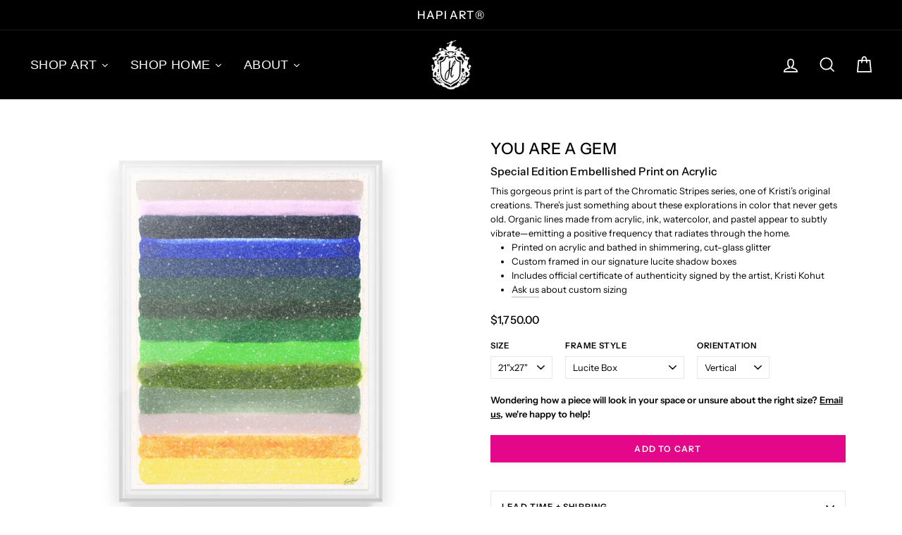

--- FILE ---
content_type: text/html; charset=utf-8
request_url: https://hapiart.com/collections/big-bold-prints/products/you-are-a-gem-embellished-print?variant=42559876858075
body_size: 76047
content:
<!doctype html>
<html data-template="product.embellished-prints" class="no-js" lang="en">
  <head>

               <script type='text/javascript'>var easylockdownLocationDisabled = true;</script> <script type='text/javascript' src='//hapiart.com/apps/easylockdown/easylockdown-1.0.8.min.js' data-no-instant></script> <script type='text/javascript'>if( typeof InstantClick == 'object' ) easylockdown.clearData();</script> <style type="text/css">#easylockdown-password-form{padding:30px 0;text-align:center}#easylockdown-wrapper,.easylockdown-form-holder{display:inline-block}#easylockdown-password{vertical-align:top;margin-bottom:16px;padding:8px 15px;line-height:1.2em;outline:0;box-shadow:none}#easylockdown-password-error{display:none;color:#fb8077;text-align:left}#easylockdown-password-error.easylockdown-error{border:1px solid #fb8077}#easylockdown-password-form-button:not(.easylockdown-native-styles){vertical-align:top;display:inline-block!important;height:auto!important;padding:8px 15px;background:#777;border-radius:3px;color:#fff!important;line-height:1.2em;text-decoration:none!important}.easylockdown-instantclick-fix,.easylockdown-item-selector{position:absolute;z-index:-999;display:none;height:0;width:0;font-size:0;line-height:0}.easylockdown-collection-item[data-eld-loc-can],.easylockdown-item-selector+*,.easylockdown-item[data-eld-loc-can]{display:none}.easylockdown404-content-container{padding:50px;text-align:center}.easylockdown404-title-holder .easylockdown-title-404{display:block;margin:0 0 1rem;font-size:2rem;line-height:2.5rem}</style> 
















<script type='text/javascript'>
  if( typeof easylockdown == 'object' ) {
    easylockdown.localeRootUrl = '';
    easylockdown.routerByLocation(); 

    easylockdown.onReady(function(e){
      easylockdown.hideAllLinks();
    });
  }
</script>

<style>
  #PageContainer:has(#easylockdown-password-form) .transition-body .main-content {
    display: none !important;
  }
</style>

    <meta name="facebook-domain-verification" content="wpzb79jerlucukm4c299e3weu24247">

    <meta charset="utf-8">
    <meta http-equiv="X-UA-Compatible" content="IE=edge,chrome=1">
    <meta name="viewport" content="width=device-width,initial-scale=1">
    <meta name="theme-color" content="#000000">
    <link rel="canonical" href="https://hapiart.com/products/you-are-a-gem-embellished-print">
    <link rel="canonical" href="https://hapiart.com/products/you-are-a-gem-embellished-print">
    <link rel="preconnect" href="https://cdn.shopify.com">
    <link rel="preconnect" href="https://fonts.shopifycdn.com">
    <link rel="dns-prefetch" href="https://productreviews.shopifycdn.com">
    <link rel="dns-prefetch" href="https://ajax.googleapis.com">
    <link rel="dns-prefetch" href="https://maps.googleapis.com">
    <link rel="dns-prefetch" href="https://maps.gstatic.com"><link rel="shortcut icon" href="//hapiart.com/cdn/shop/files/favicon_181b207e-cb80-428f-9226-1279ce5b54c4_32x32.jpg?v=1614330470" type="image/png"><title>You Are a Gem Embellished Print | Hapi Art by artist Kristi Kohut
&ndash; Hapi Art®️
</title>
<meta name="description" content="Luxury embellished fine art print featuring You Are a Gem Embellished Print by Hapi Art and artist Kristi Kohut, bathed in cut glass glitter and sparkle, statement."><meta property="og:site_name" content="Hapi Art®️">
  <meta property="og:url" content="https://hapiart.com/products/you-are-a-gem-embellished-print">
  <meta property="og:title" content="You Are a Gem Embellished Print">
  <meta property="og:type" content="product">
  <meta property="og:description" content="Luxury embellished fine art print featuring You Are a Gem Embellished Print by Hapi Art and artist Kristi Kohut, bathed in cut glass glitter and sparkle, statement."><meta property="og:image" content="http://hapiart.com/cdn/shop/products/hapi-art-fine-art-print-you-are-a-gem_06_1200x1200.jpg?v=1646774477"><meta property="og:image" content="http://hapiart.com/cdn/shop/products/hapi-art-fine-art-print-you-are-a-gem_07_1200x1200.jpg?v=1646774477"><meta property="og:image" content="http://hapiart.com/cdn/shop/products/hapi-art-fine-art-print-you-are-a-gem_08_1200x1200.jpg?v=1646774475">
  <meta property="og:image:secure_url" content="https://hapiart.com/cdn/shop/products/hapi-art-fine-art-print-you-are-a-gem_06_1200x1200.jpg?v=1646774477"><meta property="og:image:secure_url" content="https://hapiart.com/cdn/shop/products/hapi-art-fine-art-print-you-are-a-gem_07_1200x1200.jpg?v=1646774477"><meta property="og:image:secure_url" content="https://hapiart.com/cdn/shop/products/hapi-art-fine-art-print-you-are-a-gem_08_1200x1200.jpg?v=1646774475">
  <meta name="twitter:site" content="@">
  <meta name="twitter:card" content="summary_large_image">
  <meta name="twitter:title" content="You Are a Gem Embellished Print">
  <meta name="twitter:description" content="Luxury embellished fine art print featuring You Are a Gem Embellished Print by Hapi Art and artist Kristi Kohut, bathed in cut glass glitter and sparkle, statement.">
<style data-shopify>@font-face {
  font-family: "Instrument Sans";
  font-weight: 500;
  font-style: normal;
  font-display: swap;
  src: url("//hapiart.com/cdn/fonts/instrument_sans/instrumentsans_n5.1ce463e1cc056566f977610764d93d4704464858.woff2") format("woff2"),
       url("//hapiart.com/cdn/fonts/instrument_sans/instrumentsans_n5.9079eb7bba230c9d8d8d3a7d101aa9d9f40b6d14.woff") format("woff");
}

  @font-face {
  font-family: "Instrument Sans";
  font-weight: 400;
  font-style: normal;
  font-display: swap;
  src: url("//hapiart.com/cdn/fonts/instrument_sans/instrumentsans_n4.db86542ae5e1596dbdb28c279ae6c2086c4c5bfa.woff2") format("woff2"),
       url("//hapiart.com/cdn/fonts/instrument_sans/instrumentsans_n4.510f1b081e58d08c30978f465518799851ef6d8b.woff") format("woff");
}

  @font-face {
  font-family: "Instrument Sans";
  font-weight: 500;
  font-style: normal;
  font-display: swap;
  src: url("//hapiart.com/cdn/fonts/instrument_sans/instrumentsans_n5.1ce463e1cc056566f977610764d93d4704464858.woff2") format("woff2"),
       url("//hapiart.com/cdn/fonts/instrument_sans/instrumentsans_n5.9079eb7bba230c9d8d8d3a7d101aa9d9f40b6d14.woff") format("woff");
}

  @font-face {
  font-family: "Instrument Sans";
  font-weight: 600;
  font-style: normal;
  font-display: swap;
  src: url("//hapiart.com/cdn/fonts/instrument_sans/instrumentsans_n6.27dc66245013a6f7f317d383a3cc9a0c347fb42d.woff2") format("woff2"),
       url("//hapiart.com/cdn/fonts/instrument_sans/instrumentsans_n6.1a71efbeeb140ec495af80aad612ad55e19e6d0e.woff") format("woff");
}

  @font-face {
  font-family: "Instrument Sans";
  font-weight: 400;
  font-style: italic;
  font-display: swap;
  src: url("//hapiart.com/cdn/fonts/instrument_sans/instrumentsans_i4.028d3c3cd8d085648c808ceb20cd2fd1eb3560e5.woff2") format("woff2"),
       url("//hapiart.com/cdn/fonts/instrument_sans/instrumentsans_i4.7e90d82df8dee29a99237cd19cc529d2206706a2.woff") format("woff");
}

  @font-face {
  font-family: "Instrument Sans";
  font-weight: 600;
  font-style: italic;
  font-display: swap;
  src: url("//hapiart.com/cdn/fonts/instrument_sans/instrumentsans_i6.ba8063f6adfa1e7ffe690cc5efa600a1e0a8ec32.woff2") format("woff2"),
       url("//hapiart.com/cdn/fonts/instrument_sans/instrumentsans_i6.a5bb29b76a0bb820ddaa9417675a5d0bafaa8c1f.woff") format("woff");
}

</style><link href="//hapiart.com/cdn/shop/t/44/assets/theme.css?v=11848648028086307601764172320" rel="stylesheet" type="text/css" media="all" />
<style data-shopify>:root {
    --typeHeaderPrimary: "Instrument Sans";
    --typeHeaderFallback: sans-serif;
    --typeHeaderSize: 32px;
    --typeHeaderWeight: 500;
    --typeHeaderLineHeight: 1.4;
    --typeHeaderSpacing: 0.025em;

    --typeBasePrimary:"Instrument Sans";
    --typeBaseFallback:sans-serif;
    --typeBaseSize: 13px;
    --typeBaseWeight: 400;
    --typeBaseSpacing: 0.0em;
    --typeBaseLineHeight: 1.6;

    --typeCollectionTitle: 18px;

    --iconWeight: 4px;
    --iconLinecaps: miter;

    
      --buttonRadius: 0px;
    

    --colorGridOverlayOpacity: 0.1;
  }
}</style><script>
      document.documentElement.className = document.documentElement.className.replace('no-js', 'js');

      window.theme = window.theme || {};
      theme.routes = {
        cart: "/cart",
        cartAdd: "/cart/add.js",
        cartChange: "/cart/change"
      };
      theme.strings = {
        soldOut: "Sold Out",
        unavailable: "Unavailable",
        stockLabel: "Only [count] items in stock!",
        willNotShipUntil: "Will not ship until [date]",
        willBeInStockAfter: "Will be in stock after [date]",
        waitingForStock: "Inventory on the way",
        savePrice: "Save [saved_amount]",
        cartEmpty: "Your bag is currently empty.",
        cartTermsConfirmation: "You must agree with the terms and conditions of sales to check out"
      };
      theme.settings = {
        dynamicVariantsEnable: true,
        dynamicVariantType: "dropdown",
        cartType: "page",
        moneyFormat: "${{amount}}",
        saveType: "dollar",
        recentlyViewedEnabled: false,
        predictiveSearch: true,
        predictiveSearchType: "product",
        inventoryThreshold: 0,
        quickView: false,
        themeName: 'Impulse',
        themeVersion: "3.4.0"
      };
    </script>

    <!-- starapps_scripts_start -->
    <!-- This code is automatically managed by StarApps Studio -->
    <!-- Please contact support@starapps.studio for any help -->
    <script type="application/json" sa-language-info="true" data-no-instant="true">{"current_language":"en", "default_language":"en"}</script>
    <!-- starapps_scripts_end -->
    <script>window.performance && window.performance.mark && window.performance.mark('shopify.content_for_header.start');</script><meta name="google-site-verification" content="gg9mpAlVPiBD1DsIHssY_aILHu04vau8Qx_p7ChiNs8">
<meta name="facebook-domain-verification" content="md4eaxd3fk9l9iin8sh1t9mmzdqasf">
<meta name="facebook-domain-verification" content="wpzb79jerlucukm4c299e3weu24247">
<meta name="facebook-domain-verification" content="70r42lbk5hwuy1ij84aaene57p3kjj">
<meta id="shopify-digital-wallet" name="shopify-digital-wallet" content="/41206907043/digital_wallets/dialog">
<meta name="shopify-checkout-api-token" content="7e845523cf551afab1e6b960ff30893d">
<meta id="in-context-paypal-metadata" data-shop-id="41206907043" data-venmo-supported="false" data-environment="production" data-locale="en_US" data-paypal-v4="true" data-currency="USD">
<link rel="alternate" type="application/json+oembed" href="https://hapiart.com/products/you-are-a-gem-embellished-print.oembed">
<script async="async" src="/checkouts/internal/preloads.js?locale=en-US"></script>
<link rel="preconnect" href="https://shop.app" crossorigin="anonymous">
<script async="async" src="https://shop.app/checkouts/internal/preloads.js?locale=en-US&shop_id=41206907043" crossorigin="anonymous"></script>
<script id="apple-pay-shop-capabilities" type="application/json">{"shopId":41206907043,"countryCode":"US","currencyCode":"USD","merchantCapabilities":["supports3DS"],"merchantId":"gid:\/\/shopify\/Shop\/41206907043","merchantName":"Hapi Art®️","requiredBillingContactFields":["postalAddress","email","phone"],"requiredShippingContactFields":["postalAddress","email","phone"],"shippingType":"shipping","supportedNetworks":["visa","masterCard","amex","discover","elo","jcb"],"total":{"type":"pending","label":"Hapi Art®️","amount":"1.00"},"shopifyPaymentsEnabled":true,"supportsSubscriptions":true}</script>
<script id="shopify-features" type="application/json">{"accessToken":"7e845523cf551afab1e6b960ff30893d","betas":["rich-media-storefront-analytics"],"domain":"hapiart.com","predictiveSearch":true,"shopId":41206907043,"locale":"en"}</script>
<script>var Shopify = Shopify || {};
Shopify.shop = "hapi-art-by-kristi-kohut.myshopify.com";
Shopify.locale = "en";
Shopify.currency = {"active":"USD","rate":"1.0"};
Shopify.country = "US";
Shopify.theme = {"name":"New Homepage (Manage Lock) W - Power Tools 2.0","id":141978796251,"schema_name":"Impulse","schema_version":"3.4.0","theme_store_id":null,"role":"main"};
Shopify.theme.handle = "null";
Shopify.theme.style = {"id":null,"handle":null};
Shopify.cdnHost = "hapiart.com/cdn";
Shopify.routes = Shopify.routes || {};
Shopify.routes.root = "/";</script>
<script type="module">!function(o){(o.Shopify=o.Shopify||{}).modules=!0}(window);</script>
<script>!function(o){function n(){var o=[];function n(){o.push(Array.prototype.slice.apply(arguments))}return n.q=o,n}var t=o.Shopify=o.Shopify||{};t.loadFeatures=n(),t.autoloadFeatures=n()}(window);</script>
<script>
  window.ShopifyPay = window.ShopifyPay || {};
  window.ShopifyPay.apiHost = "shop.app\/pay";
  window.ShopifyPay.redirectState = null;
</script>
<script id="shop-js-analytics" type="application/json">{"pageType":"product"}</script>
<script defer="defer" async type="module" src="//hapiart.com/cdn/shopifycloud/shop-js/modules/v2/client.init-shop-cart-sync_BdyHc3Nr.en.esm.js"></script>
<script defer="defer" async type="module" src="//hapiart.com/cdn/shopifycloud/shop-js/modules/v2/chunk.common_Daul8nwZ.esm.js"></script>
<script type="module">
  await import("//hapiart.com/cdn/shopifycloud/shop-js/modules/v2/client.init-shop-cart-sync_BdyHc3Nr.en.esm.js");
await import("//hapiart.com/cdn/shopifycloud/shop-js/modules/v2/chunk.common_Daul8nwZ.esm.js");

  window.Shopify.SignInWithShop?.initShopCartSync?.({"fedCMEnabled":true,"windoidEnabled":true});

</script>
<script>
  window.Shopify = window.Shopify || {};
  if (!window.Shopify.featureAssets) window.Shopify.featureAssets = {};
  window.Shopify.featureAssets['shop-js'] = {"shop-cart-sync":["modules/v2/client.shop-cart-sync_QYOiDySF.en.esm.js","modules/v2/chunk.common_Daul8nwZ.esm.js"],"init-fed-cm":["modules/v2/client.init-fed-cm_DchLp9rc.en.esm.js","modules/v2/chunk.common_Daul8nwZ.esm.js"],"shop-button":["modules/v2/client.shop-button_OV7bAJc5.en.esm.js","modules/v2/chunk.common_Daul8nwZ.esm.js"],"init-windoid":["modules/v2/client.init-windoid_DwxFKQ8e.en.esm.js","modules/v2/chunk.common_Daul8nwZ.esm.js"],"shop-cash-offers":["modules/v2/client.shop-cash-offers_DWtL6Bq3.en.esm.js","modules/v2/chunk.common_Daul8nwZ.esm.js","modules/v2/chunk.modal_CQq8HTM6.esm.js"],"shop-toast-manager":["modules/v2/client.shop-toast-manager_CX9r1SjA.en.esm.js","modules/v2/chunk.common_Daul8nwZ.esm.js"],"init-shop-email-lookup-coordinator":["modules/v2/client.init-shop-email-lookup-coordinator_UhKnw74l.en.esm.js","modules/v2/chunk.common_Daul8nwZ.esm.js"],"pay-button":["modules/v2/client.pay-button_DzxNnLDY.en.esm.js","modules/v2/chunk.common_Daul8nwZ.esm.js"],"avatar":["modules/v2/client.avatar_BTnouDA3.en.esm.js"],"init-shop-cart-sync":["modules/v2/client.init-shop-cart-sync_BdyHc3Nr.en.esm.js","modules/v2/chunk.common_Daul8nwZ.esm.js"],"shop-login-button":["modules/v2/client.shop-login-button_D8B466_1.en.esm.js","modules/v2/chunk.common_Daul8nwZ.esm.js","modules/v2/chunk.modal_CQq8HTM6.esm.js"],"init-customer-accounts-sign-up":["modules/v2/client.init-customer-accounts-sign-up_C8fpPm4i.en.esm.js","modules/v2/client.shop-login-button_D8B466_1.en.esm.js","modules/v2/chunk.common_Daul8nwZ.esm.js","modules/v2/chunk.modal_CQq8HTM6.esm.js"],"init-shop-for-new-customer-accounts":["modules/v2/client.init-shop-for-new-customer-accounts_CVTO0Ztu.en.esm.js","modules/v2/client.shop-login-button_D8B466_1.en.esm.js","modules/v2/chunk.common_Daul8nwZ.esm.js","modules/v2/chunk.modal_CQq8HTM6.esm.js"],"init-customer-accounts":["modules/v2/client.init-customer-accounts_dRgKMfrE.en.esm.js","modules/v2/client.shop-login-button_D8B466_1.en.esm.js","modules/v2/chunk.common_Daul8nwZ.esm.js","modules/v2/chunk.modal_CQq8HTM6.esm.js"],"shop-follow-button":["modules/v2/client.shop-follow-button_CkZpjEct.en.esm.js","modules/v2/chunk.common_Daul8nwZ.esm.js","modules/v2/chunk.modal_CQq8HTM6.esm.js"],"lead-capture":["modules/v2/client.lead-capture_BntHBhfp.en.esm.js","modules/v2/chunk.common_Daul8nwZ.esm.js","modules/v2/chunk.modal_CQq8HTM6.esm.js"],"checkout-modal":["modules/v2/client.checkout-modal_CfxcYbTm.en.esm.js","modules/v2/chunk.common_Daul8nwZ.esm.js","modules/v2/chunk.modal_CQq8HTM6.esm.js"],"shop-login":["modules/v2/client.shop-login_Da4GZ2H6.en.esm.js","modules/v2/chunk.common_Daul8nwZ.esm.js","modules/v2/chunk.modal_CQq8HTM6.esm.js"],"payment-terms":["modules/v2/client.payment-terms_MV4M3zvL.en.esm.js","modules/v2/chunk.common_Daul8nwZ.esm.js","modules/v2/chunk.modal_CQq8HTM6.esm.js"]};
</script>
<script>(function() {
  var isLoaded = false;
  function asyncLoad() {
    if (isLoaded) return;
    isLoaded = true;
    var urls = ["https:\/\/aura-apps.com\/shoppable\/engine\/js\/addons\/shoppable_gallery\/shoppable_gallery.js?shop=hapi-art-by-kristi-kohut.myshopify.com","https:\/\/str.rise-ai.com\/?shop=hapi-art-by-kristi-kohut.myshopify.com","https:\/\/strn.rise-ai.com\/?shop=hapi-art-by-kristi-kohut.myshopify.com","https:\/\/aura-apps.com\/shoppable\/engine\/js\/addons\/shoppable_gallery\/shoppable_gallery.js?shop=hapi-art-by-kristi-kohut.myshopify.com","https:\/\/cdn.sesami.co\/shopify.js?shop=hapi-art-by-kristi-kohut.myshopify.com","https:\/\/cdn.calconic.com\/static\/js\/calconic.min.js?shop=hapi-art-by-kristi-kohut.myshopify.com","https:\/\/cdn.calconic.com\/static\/js\/calconic.cart.min.js?shop=hapi-art-by-kristi-kohut.myshopify.com","https:\/\/dr4qe3ddw9y32.cloudfront.net\/awin-shopify-integration-code.js?advertiserid=107764\u0026v=shopifyApp_1.1.7\u0026shop=hapi-art-by-kristi-kohut.myshopify.com","https:\/\/feed.omegacommerce.com\/js\/init.js?shop=hapi-art-by-kristi-kohut.myshopify.com","https:\/\/orderstatus.w3apps.co\/js\/orderlookup.js?shop=hapi-art-by-kristi-kohut.myshopify.com"];
    for (var i = 0; i < urls.length; i++) {
      var s = document.createElement('script');
      s.type = 'text/javascript';
      s.async = true;
      s.src = urls[i];
      var x = document.getElementsByTagName('script')[0];
      x.parentNode.insertBefore(s, x);
    }
  };
  if(window.attachEvent) {
    window.attachEvent('onload', asyncLoad);
  } else {
    window.addEventListener('load', asyncLoad, false);
  }
})();</script>
<script id="__st">var __st={"a":41206907043,"offset":-21600,"reqid":"39255614-8367-4f6e-adbb-6002ca88870a-1769003936","pageurl":"hapiart.com\/collections\/big-bold-prints\/products\/you-are-a-gem-embellished-print?variant=42559876858075","u":"2566877d4ca9","p":"product","rtyp":"product","rid":7566384038107};</script>
<script>window.ShopifyPaypalV4VisibilityTracking = true;</script>
<script id="captcha-bootstrap">!function(){'use strict';const t='contact',e='account',n='new_comment',o=[[t,t],['blogs',n],['comments',n],[t,'customer']],c=[[e,'customer_login'],[e,'guest_login'],[e,'recover_customer_password'],[e,'create_customer']],r=t=>t.map((([t,e])=>`form[action*='/${t}']:not([data-nocaptcha='true']) input[name='form_type'][value='${e}']`)).join(','),a=t=>()=>t?[...document.querySelectorAll(t)].map((t=>t.form)):[];function s(){const t=[...o],e=r(t);return a(e)}const i='password',u='form_key',d=['recaptcha-v3-token','g-recaptcha-response','h-captcha-response',i],f=()=>{try{return window.sessionStorage}catch{return}},m='__shopify_v',_=t=>t.elements[u];function p(t,e,n=!1){try{const o=window.sessionStorage,c=JSON.parse(o.getItem(e)),{data:r}=function(t){const{data:e,action:n}=t;return t[m]||n?{data:e,action:n}:{data:t,action:n}}(c);for(const[e,n]of Object.entries(r))t.elements[e]&&(t.elements[e].value=n);n&&o.removeItem(e)}catch(o){console.error('form repopulation failed',{error:o})}}const l='form_type',E='cptcha';function T(t){t.dataset[E]=!0}const w=window,h=w.document,L='Shopify',v='ce_forms',y='captcha';let A=!1;((t,e)=>{const n=(g='f06e6c50-85a8-45c8-87d0-21a2b65856fe',I='https://cdn.shopify.com/shopifycloud/storefront-forms-hcaptcha/ce_storefront_forms_captcha_hcaptcha.v1.5.2.iife.js',D={infoText:'Protected by hCaptcha',privacyText:'Privacy',termsText:'Terms'},(t,e,n)=>{const o=w[L][v],c=o.bindForm;if(c)return c(t,g,e,D).then(n);var r;o.q.push([[t,g,e,D],n]),r=I,A||(h.body.append(Object.assign(h.createElement('script'),{id:'captcha-provider',async:!0,src:r})),A=!0)});var g,I,D;w[L]=w[L]||{},w[L][v]=w[L][v]||{},w[L][v].q=[],w[L][y]=w[L][y]||{},w[L][y].protect=function(t,e){n(t,void 0,e),T(t)},Object.freeze(w[L][y]),function(t,e,n,w,h,L){const[v,y,A,g]=function(t,e,n){const i=e?o:[],u=t?c:[],d=[...i,...u],f=r(d),m=r(i),_=r(d.filter((([t,e])=>n.includes(e))));return[a(f),a(m),a(_),s()]}(w,h,L),I=t=>{const e=t.target;return e instanceof HTMLFormElement?e:e&&e.form},D=t=>v().includes(t);t.addEventListener('submit',(t=>{const e=I(t);if(!e)return;const n=D(e)&&!e.dataset.hcaptchaBound&&!e.dataset.recaptchaBound,o=_(e),c=g().includes(e)&&(!o||!o.value);(n||c)&&t.preventDefault(),c&&!n&&(function(t){try{if(!f())return;!function(t){const e=f();if(!e)return;const n=_(t);if(!n)return;const o=n.value;o&&e.removeItem(o)}(t);const e=Array.from(Array(32),(()=>Math.random().toString(36)[2])).join('');!function(t,e){_(t)||t.append(Object.assign(document.createElement('input'),{type:'hidden',name:u})),t.elements[u].value=e}(t,e),function(t,e){const n=f();if(!n)return;const o=[...t.querySelectorAll(`input[type='${i}']`)].map((({name:t})=>t)),c=[...d,...o],r={};for(const[a,s]of new FormData(t).entries())c.includes(a)||(r[a]=s);n.setItem(e,JSON.stringify({[m]:1,action:t.action,data:r}))}(t,e)}catch(e){console.error('failed to persist form',e)}}(e),e.submit())}));const S=(t,e)=>{t&&!t.dataset[E]&&(n(t,e.some((e=>e===t))),T(t))};for(const o of['focusin','change'])t.addEventListener(o,(t=>{const e=I(t);D(e)&&S(e,y())}));const B=e.get('form_key'),M=e.get(l),P=B&&M;t.addEventListener('DOMContentLoaded',(()=>{const t=y();if(P)for(const e of t)e.elements[l].value===M&&p(e,B);[...new Set([...A(),...v().filter((t=>'true'===t.dataset.shopifyCaptcha))])].forEach((e=>S(e,t)))}))}(h,new URLSearchParams(w.location.search),n,t,e,['guest_login'])})(!0,!0)}();</script>
<script integrity="sha256-4kQ18oKyAcykRKYeNunJcIwy7WH5gtpwJnB7kiuLZ1E=" data-source-attribution="shopify.loadfeatures" defer="defer" src="//hapiart.com/cdn/shopifycloud/storefront/assets/storefront/load_feature-a0a9edcb.js" crossorigin="anonymous"></script>
<script crossorigin="anonymous" defer="defer" src="//hapiart.com/cdn/shopifycloud/storefront/assets/shopify_pay/storefront-65b4c6d7.js?v=20250812"></script>
<script data-source-attribution="shopify.dynamic_checkout.dynamic.init">var Shopify=Shopify||{};Shopify.PaymentButton=Shopify.PaymentButton||{isStorefrontPortableWallets:!0,init:function(){window.Shopify.PaymentButton.init=function(){};var t=document.createElement("script");t.src="https://hapiart.com/cdn/shopifycloud/portable-wallets/latest/portable-wallets.en.js",t.type="module",document.head.appendChild(t)}};
</script>
<script data-source-attribution="shopify.dynamic_checkout.buyer_consent">
  function portableWalletsHideBuyerConsent(e){var t=document.getElementById("shopify-buyer-consent"),n=document.getElementById("shopify-subscription-policy-button");t&&n&&(t.classList.add("hidden"),t.setAttribute("aria-hidden","true"),n.removeEventListener("click",e))}function portableWalletsShowBuyerConsent(e){var t=document.getElementById("shopify-buyer-consent"),n=document.getElementById("shopify-subscription-policy-button");t&&n&&(t.classList.remove("hidden"),t.removeAttribute("aria-hidden"),n.addEventListener("click",e))}window.Shopify?.PaymentButton&&(window.Shopify.PaymentButton.hideBuyerConsent=portableWalletsHideBuyerConsent,window.Shopify.PaymentButton.showBuyerConsent=portableWalletsShowBuyerConsent);
</script>
<script data-source-attribution="shopify.dynamic_checkout.cart.bootstrap">document.addEventListener("DOMContentLoaded",(function(){function t(){return document.querySelector("shopify-accelerated-checkout-cart, shopify-accelerated-checkout")}if(t())Shopify.PaymentButton.init();else{new MutationObserver((function(e,n){t()&&(Shopify.PaymentButton.init(),n.disconnect())})).observe(document.body,{childList:!0,subtree:!0})}}));
</script>
<link id="shopify-accelerated-checkout-styles" rel="stylesheet" media="screen" href="https://hapiart.com/cdn/shopifycloud/portable-wallets/latest/accelerated-checkout-backwards-compat.css" crossorigin="anonymous">
<style id="shopify-accelerated-checkout-cart">
        #shopify-buyer-consent {
  margin-top: 1em;
  display: inline-block;
  width: 100%;
}

#shopify-buyer-consent.hidden {
  display: none;
}

#shopify-subscription-policy-button {
  background: none;
  border: none;
  padding: 0;
  text-decoration: underline;
  font-size: inherit;
  cursor: pointer;
}

#shopify-subscription-policy-button::before {
  box-shadow: none;
}

      </style>

<script>window.performance && window.performance.mark && window.performance.mark('shopify.content_for_header.end');</script>

    <script src="//hapiart.com/cdn/shop/t/44/assets/vendor-scripts-v7.js" defer="defer"></script><link
        rel="preload"
        as="style"
        href="//hapiart.com/cdn/shop/t/44/assets/currency-flags.css?v=75482696549506390791715650017"
        onload="this.onload=null;this.rel='stylesheet'"
      >
      <noscript><link rel="stylesheet" href="//hapiart.com/cdn/shop/t/44/assets/currency-flags.css?v=75482696549506390791715650017"></noscript><script src="//hapiart.com/cdn/shop/t/44/assets/theme.js?v=183831833751458066161764114539" defer="defer"></script><script
      src="https://code.jquery.com/jquery-3.5.1.min.js"
      integrity="sha256-9/aliU8dGd2tb6OSsuzixeV4y/faTqgFtohetphbbj0="
      crossorigin="anonymous"
    ></script>

    <script src="https://www.dwin1.com/19038.js" type="text/javascript" defer="defer"></script>

    

    <script src="//hapiart.com/cdn/shop/t/44/assets/variable-products.js?v=179511138703417049171715650016" type="text/javascript" defer></script>

    <script> window.sd__PreorderUniqueData ={"preorderSetting":{"pre_badges":"No","force_preorder":null,"badge_text":"Pre-Order","badge_bk":"FF1919","badge_color":"ffffff","badgeShape":"Rectangle","badgePosition":"top_right","badge_text_size":"11","animateclass":"hvr-no","global_preorderlimit":"","button_text":"PRE-ORDER","button_message":"AVAILABLE SOON","nopreordermessage":"No Pre-Order for this product","mode":"hover","position":"tooltip-bottom","button_color":"#000000","button_text_color":"#FFFFFF","button_text_size":"14px","button_font_weight":"600","button_width":"100%","button_top_margin":"5px","button_radius":"0px","tooltip_bkcolor":"#000000","tooltip_opt":"No","tooltip_textcolor":"#FFFFFF","custom_note":"Pre-order Product","custom_note_label":"Note","qty_limit":"","qty_check":"No","error_customer_msg":"Sorry..!! This much quantity is not available. You can avail maximum <PROQTY>","enable_country":"","location_enable":"No","error_message_geo":"Sorry !!! No Pre-Order available at this location.","mandatory_for_customers":"No","customer_delivery_date_feature":"No","customer_delivery_time_feature":"No","customer_delivery_label":"Schedule Delivery"},"developerSetting":{"formselector":"form.product-single__form","buttonselector":"button.add-to-cart","variantselector1":".product__variant, select:not(.selectoption_id,.product-form__quantity, .delivery_time, #product-quantity-select), .single-option-selector, input[name=\"Size\"], .ProductForm__Variants .ProductForm__Option input[type=\"radio\"], .variant-group input[type=\"radio\"], .swatch input[type=\"radio\"]","variantselector2":"input[name=\"quantity\"]","variantselector3":"","tags_badges":"","badges_allpages":"","badges_allpages_hide_attr":"","checkoutattr":"input[name=\"checkout\"], button[name=\"checkout\"]","subtotalclass":".grid--full.cart__row--table","partialtext":"50% deposit due now:","remainingtext":"Balance due before shipment:","drawerbuttonattr":"#drawer input[name=\"checkout\"], #drawer button[name=\"checkout\"], .Drawer button[name=\"checkout\"]","drawersubtotal":"","drawerevents":".sd_preorder, header a[href=\"\/cart\"]","remainingenable":"Yes"},"generalSetting":{"counter_theme":"sd_counter1","comingsoontext":"Coming Soon","notify_autosent":"no_disable","coupon_option":"No","account_coupon":"No","auto_coupon":"No","shipping1":"No","shipping2":"No","tax_1":"No","tax_2":"No","com_badges":null,"com_badge_text":"Coming-Soon","com_badge_bk":"FF1919","com_badge_color":"ffff","com_badge_text_size":"11px","comBadgeShape":"Rectangle","comBadgePosition":"top_right","enable_favicon":"No","favbgcolor":"FFFFFF","favtxtcolor":"FFFFFF","preorder_mode":"mode1","global_preorderlimit":"","mixed_cart":"No","mixed_cart_mode":"inline","mixed_cart_heading":"Warning: you have split-payment and full-payment products in your cart","mixed_cart_content":"Shipment of your in-stock items may be delayed until your pre-order item is ready for shipping.","counter_days":"Days","counter_hours":"Hours","counter_minutes":"Minutes","counter_seconds":"Seconds"},"notifySetting":{"enablenotify":"No","notify_type":"slide","notifylinktext":"Notify me","sd_notifybuttontext":"Notify me","notifylinktextcolor":"000","notifylink_bkcolor":"fff","notify_textalign":"left","notify_link_txtsize":"14","notify_link_deco":"underline","notify_link_weight":"normal","en_inject":"No","selectinject":"Inject after","injectevent":"CLASS","injectvalue":"sd-advanced-preorder"},"partialSettings":{"payment_type_text":"How would you like to pay?","full_partial":"No","fullpay_text":"Pay Full Amount","partialpay_text":"Pay 50% Deposit","cart_total":"No","total_text":"Partial Cart","checkout_text":"CHECKOUT WITH 50% DEPOSIT:","note_checkout1":"50% deposit payment (check your account page in store for balance payment)","note_checkout2":"Final 50% payment","full_note_checkout":"Full Payment of split-payment product","partial_cart":"No","partial_msg_txt":null,"account_login":"optional","fullpay_message_text":"Full payment due now:","partialpay_message_text":"50% due now:","fullpaybtntext":"Pay Full Amount","partialpaybtntext":"ADD TO CART","par_badges":"No","par_badge_text":"Partial-Order","par_badge_bk":"FF1919","par_badge_color":"ffff","par_badge_text_size":"11px","enabletimer":"No","timermsg":"Hurry Up !!","timertextcolor":"000","timerbkg":"ddd","timeralign":"left","timertextweight":"normal","timer":"25","timer_border":"none","timerborderpx":"1","timerbordercolor":"000","custom_priceonoff":"No","custom_paytext":"Custom Price"},"AccountPageSetting":{"float_button":"No"},"app":{"appenable":"Yes","memberplan":"premium","status_activation":"active","p_status_activation":null,"advanced_premium":null,"today_date_time":"2026-01-21","today_time":"07:58"}} </script>
		
    <!-- CPC -->
    <script src="https://ajax.googleapis.com/ajax/libs/jquery/3.5.1/jquery.min.js"></script>
    <!-- CPC -->
    <script src="https://calcapi.printgrid.io/shopify/calculator.js"></script>

    





    
  <link href="//hapiart.com/cdn/shop/t/44/assets/filter-menu.css?v=145651902698282232911715650071" rel="stylesheet" type="text/css" media="all" />
<script src="//hapiart.com/cdn/shop/t/44/assets/filter-menu.js?v=121436412604812436471715650017" type="text/javascript"></script>





<!-- BEGIN app block: shopify://apps/pagefly-page-builder/blocks/app-embed/83e179f7-59a0-4589-8c66-c0dddf959200 -->

<!-- BEGIN app snippet: pagefly-cro-ab-testing-main -->







<script>
  ;(function () {
    const url = new URL(window.location)
    const viewParam = url.searchParams.get('view')
    if (viewParam && viewParam.includes('variant-pf-')) {
      url.searchParams.set('pf_v', viewParam)
      url.searchParams.delete('view')
      window.history.replaceState({}, '', url)
    }
  })()
</script>



<script type='module'>
  
  window.PAGEFLY_CRO = window.PAGEFLY_CRO || {}

  window.PAGEFLY_CRO['data_debug'] = {
    original_template_suffix: "embellished-prints",
    allow_ab_test: false,
    ab_test_start_time: 0,
    ab_test_end_time: 0,
    today_date_time: 1769003936000,
  }
  window.PAGEFLY_CRO['GA4'] = { enabled: false}
</script>

<!-- END app snippet -->








  <script src='https://cdn.shopify.com/extensions/019bb4f9-aed6-78a3-be91-e9d44663e6bf/pagefly-page-builder-215/assets/pagefly-helper.js' defer='defer'></script>

  <script src='https://cdn.shopify.com/extensions/019bb4f9-aed6-78a3-be91-e9d44663e6bf/pagefly-page-builder-215/assets/pagefly-general-helper.js' defer='defer'></script>

  <script src='https://cdn.shopify.com/extensions/019bb4f9-aed6-78a3-be91-e9d44663e6bf/pagefly-page-builder-215/assets/pagefly-snap-slider.js' defer='defer'></script>

  <script src='https://cdn.shopify.com/extensions/019bb4f9-aed6-78a3-be91-e9d44663e6bf/pagefly-page-builder-215/assets/pagefly-slideshow-v3.js' defer='defer'></script>

  <script src='https://cdn.shopify.com/extensions/019bb4f9-aed6-78a3-be91-e9d44663e6bf/pagefly-page-builder-215/assets/pagefly-slideshow-v4.js' defer='defer'></script>

  <script src='https://cdn.shopify.com/extensions/019bb4f9-aed6-78a3-be91-e9d44663e6bf/pagefly-page-builder-215/assets/pagefly-glider.js' defer='defer'></script>

  <script src='https://cdn.shopify.com/extensions/019bb4f9-aed6-78a3-be91-e9d44663e6bf/pagefly-page-builder-215/assets/pagefly-slideshow-v1-v2.js' defer='defer'></script>

  <script src='https://cdn.shopify.com/extensions/019bb4f9-aed6-78a3-be91-e9d44663e6bf/pagefly-page-builder-215/assets/pagefly-product-media.js' defer='defer'></script>

  <script src='https://cdn.shopify.com/extensions/019bb4f9-aed6-78a3-be91-e9d44663e6bf/pagefly-page-builder-215/assets/pagefly-product.js' defer='defer'></script>


<script id='pagefly-helper-data' type='application/json'>
  {
    "page_optimization": {
      "assets_prefetching": false
    },
    "elements_asset_mapper": {
      "Accordion": "https://cdn.shopify.com/extensions/019bb4f9-aed6-78a3-be91-e9d44663e6bf/pagefly-page-builder-215/assets/pagefly-accordion.js",
      "Accordion3": "https://cdn.shopify.com/extensions/019bb4f9-aed6-78a3-be91-e9d44663e6bf/pagefly-page-builder-215/assets/pagefly-accordion3.js",
      "CountDown": "https://cdn.shopify.com/extensions/019bb4f9-aed6-78a3-be91-e9d44663e6bf/pagefly-page-builder-215/assets/pagefly-countdown.js",
      "GMap1": "https://cdn.shopify.com/extensions/019bb4f9-aed6-78a3-be91-e9d44663e6bf/pagefly-page-builder-215/assets/pagefly-gmap.js",
      "GMap2": "https://cdn.shopify.com/extensions/019bb4f9-aed6-78a3-be91-e9d44663e6bf/pagefly-page-builder-215/assets/pagefly-gmap.js",
      "GMapBasicV2": "https://cdn.shopify.com/extensions/019bb4f9-aed6-78a3-be91-e9d44663e6bf/pagefly-page-builder-215/assets/pagefly-gmap.js",
      "GMapAdvancedV2": "https://cdn.shopify.com/extensions/019bb4f9-aed6-78a3-be91-e9d44663e6bf/pagefly-page-builder-215/assets/pagefly-gmap.js",
      "HTML.Video": "https://cdn.shopify.com/extensions/019bb4f9-aed6-78a3-be91-e9d44663e6bf/pagefly-page-builder-215/assets/pagefly-htmlvideo.js",
      "HTML.Video2": "https://cdn.shopify.com/extensions/019bb4f9-aed6-78a3-be91-e9d44663e6bf/pagefly-page-builder-215/assets/pagefly-htmlvideo2.js",
      "HTML.Video3": "https://cdn.shopify.com/extensions/019bb4f9-aed6-78a3-be91-e9d44663e6bf/pagefly-page-builder-215/assets/pagefly-htmlvideo2.js",
      "BackgroundVideo": "https://cdn.shopify.com/extensions/019bb4f9-aed6-78a3-be91-e9d44663e6bf/pagefly-page-builder-215/assets/pagefly-htmlvideo2.js",
      "Instagram": "https://cdn.shopify.com/extensions/019bb4f9-aed6-78a3-be91-e9d44663e6bf/pagefly-page-builder-215/assets/pagefly-instagram.js",
      "Instagram2": "https://cdn.shopify.com/extensions/019bb4f9-aed6-78a3-be91-e9d44663e6bf/pagefly-page-builder-215/assets/pagefly-instagram.js",
      "Insta3": "https://cdn.shopify.com/extensions/019bb4f9-aed6-78a3-be91-e9d44663e6bf/pagefly-page-builder-215/assets/pagefly-instagram3.js",
      "Tabs": "https://cdn.shopify.com/extensions/019bb4f9-aed6-78a3-be91-e9d44663e6bf/pagefly-page-builder-215/assets/pagefly-tab.js",
      "Tabs3": "https://cdn.shopify.com/extensions/019bb4f9-aed6-78a3-be91-e9d44663e6bf/pagefly-page-builder-215/assets/pagefly-tab3.js",
      "ProductBox": "https://cdn.shopify.com/extensions/019bb4f9-aed6-78a3-be91-e9d44663e6bf/pagefly-page-builder-215/assets/pagefly-cart.js",
      "FBPageBox2": "https://cdn.shopify.com/extensions/019bb4f9-aed6-78a3-be91-e9d44663e6bf/pagefly-page-builder-215/assets/pagefly-facebook.js",
      "FBLikeButton2": "https://cdn.shopify.com/extensions/019bb4f9-aed6-78a3-be91-e9d44663e6bf/pagefly-page-builder-215/assets/pagefly-facebook.js",
      "TwitterFeed2": "https://cdn.shopify.com/extensions/019bb4f9-aed6-78a3-be91-e9d44663e6bf/pagefly-page-builder-215/assets/pagefly-twitter.js",
      "Paragraph4": "https://cdn.shopify.com/extensions/019bb4f9-aed6-78a3-be91-e9d44663e6bf/pagefly-page-builder-215/assets/pagefly-paragraph4.js",

      "AliReviews": "https://cdn.shopify.com/extensions/019bb4f9-aed6-78a3-be91-e9d44663e6bf/pagefly-page-builder-215/assets/pagefly-3rd-elements.js",
      "BackInStock": "https://cdn.shopify.com/extensions/019bb4f9-aed6-78a3-be91-e9d44663e6bf/pagefly-page-builder-215/assets/pagefly-3rd-elements.js",
      "GloboBackInStock": "https://cdn.shopify.com/extensions/019bb4f9-aed6-78a3-be91-e9d44663e6bf/pagefly-page-builder-215/assets/pagefly-3rd-elements.js",
      "GrowaveWishlist": "https://cdn.shopify.com/extensions/019bb4f9-aed6-78a3-be91-e9d44663e6bf/pagefly-page-builder-215/assets/pagefly-3rd-elements.js",
      "InfiniteOptionsShopPad": "https://cdn.shopify.com/extensions/019bb4f9-aed6-78a3-be91-e9d44663e6bf/pagefly-page-builder-215/assets/pagefly-3rd-elements.js",
      "InkybayProductPersonalizer": "https://cdn.shopify.com/extensions/019bb4f9-aed6-78a3-be91-e9d44663e6bf/pagefly-page-builder-215/assets/pagefly-3rd-elements.js",
      "LimeSpot": "https://cdn.shopify.com/extensions/019bb4f9-aed6-78a3-be91-e9d44663e6bf/pagefly-page-builder-215/assets/pagefly-3rd-elements.js",
      "Loox": "https://cdn.shopify.com/extensions/019bb4f9-aed6-78a3-be91-e9d44663e6bf/pagefly-page-builder-215/assets/pagefly-3rd-elements.js",
      "Opinew": "https://cdn.shopify.com/extensions/019bb4f9-aed6-78a3-be91-e9d44663e6bf/pagefly-page-builder-215/assets/pagefly-3rd-elements.js",
      "Powr": "https://cdn.shopify.com/extensions/019bb4f9-aed6-78a3-be91-e9d44663e6bf/pagefly-page-builder-215/assets/pagefly-3rd-elements.js",
      "ProductReviews": "https://cdn.shopify.com/extensions/019bb4f9-aed6-78a3-be91-e9d44663e6bf/pagefly-page-builder-215/assets/pagefly-3rd-elements.js",
      "PushOwl": "https://cdn.shopify.com/extensions/019bb4f9-aed6-78a3-be91-e9d44663e6bf/pagefly-page-builder-215/assets/pagefly-3rd-elements.js",
      "ReCharge": "https://cdn.shopify.com/extensions/019bb4f9-aed6-78a3-be91-e9d44663e6bf/pagefly-page-builder-215/assets/pagefly-3rd-elements.js",
      "Rivyo": "https://cdn.shopify.com/extensions/019bb4f9-aed6-78a3-be91-e9d44663e6bf/pagefly-page-builder-215/assets/pagefly-3rd-elements.js",
      "TrackingMore": "https://cdn.shopify.com/extensions/019bb4f9-aed6-78a3-be91-e9d44663e6bf/pagefly-page-builder-215/assets/pagefly-3rd-elements.js",
      "Vitals": "https://cdn.shopify.com/extensions/019bb4f9-aed6-78a3-be91-e9d44663e6bf/pagefly-page-builder-215/assets/pagefly-3rd-elements.js",
      "Wiser": "https://cdn.shopify.com/extensions/019bb4f9-aed6-78a3-be91-e9d44663e6bf/pagefly-page-builder-215/assets/pagefly-3rd-elements.js"
    },
    "custom_elements_mapper": {
      "pf-click-action-element": "https://cdn.shopify.com/extensions/019bb4f9-aed6-78a3-be91-e9d44663e6bf/pagefly-page-builder-215/assets/pagefly-click-action-element.js",
      "pf-dialog-element": "https://cdn.shopify.com/extensions/019bb4f9-aed6-78a3-be91-e9d44663e6bf/pagefly-page-builder-215/assets/pagefly-dialog-element.js"
    }
  }
</script>


<!-- END app block --><!-- BEGIN app block: shopify://apps/klaviyo-email-marketing-sms/blocks/klaviyo-onsite-embed/2632fe16-c075-4321-a88b-50b567f42507 -->












  <script async src="https://static.klaviyo.com/onsite/js/V2qycQ/klaviyo.js?company_id=V2qycQ"></script>
  <script>!function(){if(!window.klaviyo){window._klOnsite=window._klOnsite||[];try{window.klaviyo=new Proxy({},{get:function(n,i){return"push"===i?function(){var n;(n=window._klOnsite).push.apply(n,arguments)}:function(){for(var n=arguments.length,o=new Array(n),w=0;w<n;w++)o[w]=arguments[w];var t="function"==typeof o[o.length-1]?o.pop():void 0,e=new Promise((function(n){window._klOnsite.push([i].concat(o,[function(i){t&&t(i),n(i)}]))}));return e}}})}catch(n){window.klaviyo=window.klaviyo||[],window.klaviyo.push=function(){var n;(n=window._klOnsite).push.apply(n,arguments)}}}}();</script>

  
    <script id="viewed_product">
      if (item == null) {
        var _learnq = _learnq || [];

        var MetafieldReviews = null
        var MetafieldYotpoRating = null
        var MetafieldYotpoCount = null
        var MetafieldLooxRating = null
        var MetafieldLooxCount = null
        var okendoProduct = null
        var okendoProductReviewCount = null
        var okendoProductReviewAverageValue = null
        try {
          // The following fields are used for Customer Hub recently viewed in order to add reviews.
          // This information is not part of __kla_viewed. Instead, it is part of __kla_viewed_reviewed_items
          MetafieldReviews = {"rating_count":0};
          MetafieldYotpoRating = null
          MetafieldYotpoCount = null
          MetafieldLooxRating = null
          MetafieldLooxCount = null

          okendoProduct = null
          // If the okendo metafield is not legacy, it will error, which then requires the new json formatted data
          if (okendoProduct && 'error' in okendoProduct) {
            okendoProduct = null
          }
          okendoProductReviewCount = okendoProduct ? okendoProduct.reviewCount : null
          okendoProductReviewAverageValue = okendoProduct ? okendoProduct.reviewAverageValue : null
        } catch (error) {
          console.error('Error in Klaviyo onsite reviews tracking:', error);
        }

        var item = {
          Name: "You Are a Gem Embellished Print",
          ProductID: 7566384038107,
          Categories: ["$$$","21\"x27\"","30\"x40\"","36\"x48\"","40\"x60\"","All","All Art","All Prints","Art","Art, not Studio Inventory","Big \u0026 Bold Prints","Color Field","Color Field","Editor's Pick","Embellished Prints","Lucite Box","Neon Blue Lucite Box","Neon Pink Lucite Box","Non Gift Card","Not Holiday Vault","Standard"],
          ImageURL: "https://hapiart.com/cdn/shop/products/hapi-art-fine-art-print-you-are-a-gem_06_grande.jpg?v=1646774477",
          URL: "https://hapiart.com/products/you-are-a-gem-embellished-print",
          Brand: "Hapi Art",
          Price: "$1,750.00",
          Value: "1,750.00",
          CompareAtPrice: "$0.00"
        };
        _learnq.push(['track', 'Viewed Product', item]);
        _learnq.push(['trackViewedItem', {
          Title: item.Name,
          ItemId: item.ProductID,
          Categories: item.Categories,
          ImageUrl: item.ImageURL,
          Url: item.URL,
          Metadata: {
            Brand: item.Brand,
            Price: item.Price,
            Value: item.Value,
            CompareAtPrice: item.CompareAtPrice
          },
          metafields:{
            reviews: MetafieldReviews,
            yotpo:{
              rating: MetafieldYotpoRating,
              count: MetafieldYotpoCount,
            },
            loox:{
              rating: MetafieldLooxRating,
              count: MetafieldLooxCount,
            },
            okendo: {
              rating: okendoProductReviewAverageValue,
              count: okendoProductReviewCount,
            }
          }
        }]);
      }
    </script>
  




  <script>
    window.klaviyoReviewsProductDesignMode = false
  </script>







<!-- END app block --><!-- BEGIN app block: shopify://apps/aaa-custom-form-builder-app/blocks/aaa-formbuilder/a9d83d51-eeab-4f84-a43c-3a25e8368401 --><input type="hidden" name="aaaformbuilder_customer_logged_id" value="" id="aaaformbuilder_customer_logged_id"><input type="hidden" name="page_handle" class="get_current_page_handle" value=""><input type="hidden" name="aaaformbuilder_customer_logged_id" value="" id="aaaformbuilder_customer_logged_id">
<input type="hidden" id="656565115116111114101" data-customer-id="" data-customer-email="" data-customer-name=" "/>

<script type="text/javascript" async src="https://shopifycdn.aaawebstore.com/formbuilder/appfiles/aaa_form_builder_script_minify_v1.js?shop=hapi-art-by-kristi-kohut.myshopify.com"></script>
<!-- END app block --><link href="https://monorail-edge.shopifysvc.com" rel="dns-prefetch">
<script>(function(){if ("sendBeacon" in navigator && "performance" in window) {try {var session_token_from_headers = performance.getEntriesByType('navigation')[0].serverTiming.find(x => x.name == '_s').description;} catch {var session_token_from_headers = undefined;}var session_cookie_matches = document.cookie.match(/_shopify_s=([^;]*)/);var session_token_from_cookie = session_cookie_matches && session_cookie_matches.length === 2 ? session_cookie_matches[1] : "";var session_token = session_token_from_headers || session_token_from_cookie || "";function handle_abandonment_event(e) {var entries = performance.getEntries().filter(function(entry) {return /monorail-edge.shopifysvc.com/.test(entry.name);});if (!window.abandonment_tracked && entries.length === 0) {window.abandonment_tracked = true;var currentMs = Date.now();var navigation_start = performance.timing.navigationStart;var payload = {shop_id: 41206907043,url: window.location.href,navigation_start,duration: currentMs - navigation_start,session_token,page_type: "product"};window.navigator.sendBeacon("https://monorail-edge.shopifysvc.com/v1/produce", JSON.stringify({schema_id: "online_store_buyer_site_abandonment/1.1",payload: payload,metadata: {event_created_at_ms: currentMs,event_sent_at_ms: currentMs}}));}}window.addEventListener('pagehide', handle_abandonment_event);}}());</script>
<script id="web-pixels-manager-setup">(function e(e,d,r,n,o){if(void 0===o&&(o={}),!Boolean(null===(a=null===(i=window.Shopify)||void 0===i?void 0:i.analytics)||void 0===a?void 0:a.replayQueue)){var i,a;window.Shopify=window.Shopify||{};var t=window.Shopify;t.analytics=t.analytics||{};var s=t.analytics;s.replayQueue=[],s.publish=function(e,d,r){return s.replayQueue.push([e,d,r]),!0};try{self.performance.mark("wpm:start")}catch(e){}var l=function(){var e={modern:/Edge?\/(1{2}[4-9]|1[2-9]\d|[2-9]\d{2}|\d{4,})\.\d+(\.\d+|)|Firefox\/(1{2}[4-9]|1[2-9]\d|[2-9]\d{2}|\d{4,})\.\d+(\.\d+|)|Chrom(ium|e)\/(9{2}|\d{3,})\.\d+(\.\d+|)|(Maci|X1{2}).+ Version\/(15\.\d+|(1[6-9]|[2-9]\d|\d{3,})\.\d+)([,.]\d+|)( \(\w+\)|)( Mobile\/\w+|) Safari\/|Chrome.+OPR\/(9{2}|\d{3,})\.\d+\.\d+|(CPU[ +]OS|iPhone[ +]OS|CPU[ +]iPhone|CPU IPhone OS|CPU iPad OS)[ +]+(15[._]\d+|(1[6-9]|[2-9]\d|\d{3,})[._]\d+)([._]\d+|)|Android:?[ /-](13[3-9]|1[4-9]\d|[2-9]\d{2}|\d{4,})(\.\d+|)(\.\d+|)|Android.+Firefox\/(13[5-9]|1[4-9]\d|[2-9]\d{2}|\d{4,})\.\d+(\.\d+|)|Android.+Chrom(ium|e)\/(13[3-9]|1[4-9]\d|[2-9]\d{2}|\d{4,})\.\d+(\.\d+|)|SamsungBrowser\/([2-9]\d|\d{3,})\.\d+/,legacy:/Edge?\/(1[6-9]|[2-9]\d|\d{3,})\.\d+(\.\d+|)|Firefox\/(5[4-9]|[6-9]\d|\d{3,})\.\d+(\.\d+|)|Chrom(ium|e)\/(5[1-9]|[6-9]\d|\d{3,})\.\d+(\.\d+|)([\d.]+$|.*Safari\/(?![\d.]+ Edge\/[\d.]+$))|(Maci|X1{2}).+ Version\/(10\.\d+|(1[1-9]|[2-9]\d|\d{3,})\.\d+)([,.]\d+|)( \(\w+\)|)( Mobile\/\w+|) Safari\/|Chrome.+OPR\/(3[89]|[4-9]\d|\d{3,})\.\d+\.\d+|(CPU[ +]OS|iPhone[ +]OS|CPU[ +]iPhone|CPU IPhone OS|CPU iPad OS)[ +]+(10[._]\d+|(1[1-9]|[2-9]\d|\d{3,})[._]\d+)([._]\d+|)|Android:?[ /-](13[3-9]|1[4-9]\d|[2-9]\d{2}|\d{4,})(\.\d+|)(\.\d+|)|Mobile Safari.+OPR\/([89]\d|\d{3,})\.\d+\.\d+|Android.+Firefox\/(13[5-9]|1[4-9]\d|[2-9]\d{2}|\d{4,})\.\d+(\.\d+|)|Android.+Chrom(ium|e)\/(13[3-9]|1[4-9]\d|[2-9]\d{2}|\d{4,})\.\d+(\.\d+|)|Android.+(UC? ?Browser|UCWEB|U3)[ /]?(15\.([5-9]|\d{2,})|(1[6-9]|[2-9]\d|\d{3,})\.\d+)\.\d+|SamsungBrowser\/(5\.\d+|([6-9]|\d{2,})\.\d+)|Android.+MQ{2}Browser\/(14(\.(9|\d{2,})|)|(1[5-9]|[2-9]\d|\d{3,})(\.\d+|))(\.\d+|)|K[Aa][Ii]OS\/(3\.\d+|([4-9]|\d{2,})\.\d+)(\.\d+|)/},d=e.modern,r=e.legacy,n=navigator.userAgent;return n.match(d)?"modern":n.match(r)?"legacy":"unknown"}(),u="modern"===l?"modern":"legacy",c=(null!=n?n:{modern:"",legacy:""})[u],f=function(e){return[e.baseUrl,"/wpm","/b",e.hashVersion,"modern"===e.buildTarget?"m":"l",".js"].join("")}({baseUrl:d,hashVersion:r,buildTarget:u}),m=function(e){var d=e.version,r=e.bundleTarget,n=e.surface,o=e.pageUrl,i=e.monorailEndpoint;return{emit:function(e){var a=e.status,t=e.errorMsg,s=(new Date).getTime(),l=JSON.stringify({metadata:{event_sent_at_ms:s},events:[{schema_id:"web_pixels_manager_load/3.1",payload:{version:d,bundle_target:r,page_url:o,status:a,surface:n,error_msg:t},metadata:{event_created_at_ms:s}}]});if(!i)return console&&console.warn&&console.warn("[Web Pixels Manager] No Monorail endpoint provided, skipping logging."),!1;try{return self.navigator.sendBeacon.bind(self.navigator)(i,l)}catch(e){}var u=new XMLHttpRequest;try{return u.open("POST",i,!0),u.setRequestHeader("Content-Type","text/plain"),u.send(l),!0}catch(e){return console&&console.warn&&console.warn("[Web Pixels Manager] Got an unhandled error while logging to Monorail."),!1}}}}({version:r,bundleTarget:l,surface:e.surface,pageUrl:self.location.href,monorailEndpoint:e.monorailEndpoint});try{o.browserTarget=l,function(e){var d=e.src,r=e.async,n=void 0===r||r,o=e.onload,i=e.onerror,a=e.sri,t=e.scriptDataAttributes,s=void 0===t?{}:t,l=document.createElement("script"),u=document.querySelector("head"),c=document.querySelector("body");if(l.async=n,l.src=d,a&&(l.integrity=a,l.crossOrigin="anonymous"),s)for(var f in s)if(Object.prototype.hasOwnProperty.call(s,f))try{l.dataset[f]=s[f]}catch(e){}if(o&&l.addEventListener("load",o),i&&l.addEventListener("error",i),u)u.appendChild(l);else{if(!c)throw new Error("Did not find a head or body element to append the script");c.appendChild(l)}}({src:f,async:!0,onload:function(){if(!function(){var e,d;return Boolean(null===(d=null===(e=window.Shopify)||void 0===e?void 0:e.analytics)||void 0===d?void 0:d.initialized)}()){var d=window.webPixelsManager.init(e)||void 0;if(d){var r=window.Shopify.analytics;r.replayQueue.forEach((function(e){var r=e[0],n=e[1],o=e[2];d.publishCustomEvent(r,n,o)})),r.replayQueue=[],r.publish=d.publishCustomEvent,r.visitor=d.visitor,r.initialized=!0}}},onerror:function(){return m.emit({status:"failed",errorMsg:"".concat(f," has failed to load")})},sri:function(e){var d=/^sha384-[A-Za-z0-9+/=]+$/;return"string"==typeof e&&d.test(e)}(c)?c:"",scriptDataAttributes:o}),m.emit({status:"loading"})}catch(e){m.emit({status:"failed",errorMsg:(null==e?void 0:e.message)||"Unknown error"})}}})({shopId: 41206907043,storefrontBaseUrl: "https://hapiart.com",extensionsBaseUrl: "https://extensions.shopifycdn.com/cdn/shopifycloud/web-pixels-manager",monorailEndpoint: "https://monorail-edge.shopifysvc.com/unstable/produce_batch",surface: "storefront-renderer",enabledBetaFlags: ["2dca8a86"],webPixelsConfigList: [{"id":"1756332251","configuration":"{\"focusDuration\":\"3\"}","eventPayloadVersion":"v1","runtimeContext":"STRICT","scriptVersion":"5267644d2647fc677b620ee257b1625c","type":"APP","apiClientId":1743893,"privacyPurposes":["ANALYTICS","SALE_OF_DATA"],"dataSharingAdjustments":{"protectedCustomerApprovalScopes":["read_customer_personal_data"]}},{"id":"1506377947","configuration":"{\"accountID\":\"V2qycQ\",\"webPixelConfig\":\"eyJlbmFibGVBZGRlZFRvQ2FydEV2ZW50cyI6IHRydWV9\"}","eventPayloadVersion":"v1","runtimeContext":"STRICT","scriptVersion":"524f6c1ee37bacdca7657a665bdca589","type":"APP","apiClientId":123074,"privacyPurposes":["ANALYTICS","MARKETING"],"dataSharingAdjustments":{"protectedCustomerApprovalScopes":["read_customer_address","read_customer_email","read_customer_name","read_customer_personal_data","read_customer_phone"]}},{"id":"507314395","configuration":"{\"config\":\"{\\\"pixel_id\\\":\\\"G-M1HGYFPSD4\\\",\\\"target_country\\\":\\\"US\\\",\\\"gtag_events\\\":[{\\\"type\\\":\\\"search\\\",\\\"action_label\\\":\\\"G-M1HGYFPSD4\\\"},{\\\"type\\\":\\\"begin_checkout\\\",\\\"action_label\\\":\\\"G-M1HGYFPSD4\\\"},{\\\"type\\\":\\\"view_item\\\",\\\"action_label\\\":[\\\"G-M1HGYFPSD4\\\",\\\"MC-TB0TVTS8VE\\\"]},{\\\"type\\\":\\\"purchase\\\",\\\"action_label\\\":[\\\"G-M1HGYFPSD4\\\",\\\"MC-TB0TVTS8VE\\\"]},{\\\"type\\\":\\\"page_view\\\",\\\"action_label\\\":[\\\"G-M1HGYFPSD4\\\",\\\"MC-TB0TVTS8VE\\\"]},{\\\"type\\\":\\\"add_payment_info\\\",\\\"action_label\\\":\\\"G-M1HGYFPSD4\\\"},{\\\"type\\\":\\\"add_to_cart\\\",\\\"action_label\\\":\\\"G-M1HGYFPSD4\\\"}],\\\"enable_monitoring_mode\\\":false}\"}","eventPayloadVersion":"v1","runtimeContext":"OPEN","scriptVersion":"b2a88bafab3e21179ed38636efcd8a93","type":"APP","apiClientId":1780363,"privacyPurposes":[],"dataSharingAdjustments":{"protectedCustomerApprovalScopes":["read_customer_address","read_customer_email","read_customer_name","read_customer_personal_data","read_customer_phone"]}},{"id":"200048859","configuration":"{\"pixel_id\":\"166749541785373\",\"pixel_type\":\"facebook_pixel\",\"metaapp_system_user_token\":\"-\"}","eventPayloadVersion":"v1","runtimeContext":"OPEN","scriptVersion":"ca16bc87fe92b6042fbaa3acc2fbdaa6","type":"APP","apiClientId":2329312,"privacyPurposes":["ANALYTICS","MARKETING","SALE_OF_DATA"],"dataSharingAdjustments":{"protectedCustomerApprovalScopes":["read_customer_address","read_customer_email","read_customer_name","read_customer_personal_data","read_customer_phone"]}},{"id":"91455707","configuration":"{\"tagID\":\"2613559354109\"}","eventPayloadVersion":"v1","runtimeContext":"STRICT","scriptVersion":"18031546ee651571ed29edbe71a3550b","type":"APP","apiClientId":3009811,"privacyPurposes":["ANALYTICS","MARKETING","SALE_OF_DATA"],"dataSharingAdjustments":{"protectedCustomerApprovalScopes":["read_customer_address","read_customer_email","read_customer_name","read_customer_personal_data","read_customer_phone"]}},{"id":"shopify-app-pixel","configuration":"{}","eventPayloadVersion":"v1","runtimeContext":"STRICT","scriptVersion":"0450","apiClientId":"shopify-pixel","type":"APP","privacyPurposes":["ANALYTICS","MARKETING"]},{"id":"shopify-custom-pixel","eventPayloadVersion":"v1","runtimeContext":"LAX","scriptVersion":"0450","apiClientId":"shopify-pixel","type":"CUSTOM","privacyPurposes":["ANALYTICS","MARKETING"]}],isMerchantRequest: false,initData: {"shop":{"name":"Hapi Art®️","paymentSettings":{"currencyCode":"USD"},"myshopifyDomain":"hapi-art-by-kristi-kohut.myshopify.com","countryCode":"US","storefrontUrl":"https:\/\/hapiart.com"},"customer":null,"cart":null,"checkout":null,"productVariants":[{"price":{"amount":1750.0,"currencyCode":"USD"},"product":{"title":"You Are a Gem Embellished Print","vendor":"Hapi Art","id":"7566384038107","untranslatedTitle":"You Are a Gem Embellished Print","url":"\/products\/you-are-a-gem-embellished-print","type":"Embellished Prints"},"id":"42559876956379","image":{"src":"\/\/hapiart.com\/cdn\/shop\/products\/hapi-art-fine-art-print-you-are-a-gem_15.jpg?v=1646774476"},"sku":"SE-YOUGEM-18x24-L-H","title":"21\"x27\" \/ Lucite Box \/ Horizontal","untranslatedTitle":"21\"x27\" \/ Lucite Box \/ Horizontal"},{"price":{"amount":1750.0,"currencyCode":"USD"},"product":{"title":"You Are a Gem Embellished Print","vendor":"Hapi Art","id":"7566384038107","untranslatedTitle":"You Are a Gem Embellished Print","url":"\/products\/you-are-a-gem-embellished-print","type":"Embellished Prints"},"id":"42559876858075","image":{"src":"\/\/hapiart.com\/cdn\/shop\/products\/hapi-art-fine-art-print-you-are-a-gem_06.jpg?v=1646774477"},"sku":"SE-YOUGEM-18x24-L-V","title":"21\"x27\" \/ Lucite Box \/ Vertical","untranslatedTitle":"21\"x27\" \/ Lucite Box \/ Vertical"},{"price":{"amount":1750.0,"currencyCode":"USD"},"product":{"title":"You Are a Gem Embellished Print","vendor":"Hapi Art","id":"7566384038107","untranslatedTitle":"You Are a Gem Embellished Print","url":"\/products\/you-are-a-gem-embellished-print","type":"Embellished Prints"},"id":"42559876989147","image":{"src":"\/\/hapiart.com\/cdn\/shop\/products\/hapi-art-fine-art-print-you-are-a-gem_16.jpg?v=1646774476"},"sku":"SE-YOUGEM-18x24-LB-H","title":"21\"x27\" \/ Neon Blue Lucite Box \/ Horizontal","untranslatedTitle":"21\"x27\" \/ Neon Blue Lucite Box \/ Horizontal"},{"price":{"amount":1750.0,"currencyCode":"USD"},"product":{"title":"You Are a Gem Embellished Print","vendor":"Hapi Art","id":"7566384038107","untranslatedTitle":"You Are a Gem Embellished Print","url":"\/products\/you-are-a-gem-embellished-print","type":"Embellished Prints"},"id":"42559876890843","image":{"src":"\/\/hapiart.com\/cdn\/shop\/products\/hapi-art-fine-art-print-you-are-a-gem_07.jpg?v=1646774477"},"sku":"SE-YOUGEM-18x24-LB-V","title":"21\"x27\" \/ Neon Blue Lucite Box \/ Vertical","untranslatedTitle":"21\"x27\" \/ Neon Blue Lucite Box \/ Vertical"},{"price":{"amount":1750.0,"currencyCode":"USD"},"product":{"title":"You Are a Gem Embellished Print","vendor":"Hapi Art","id":"7566384038107","untranslatedTitle":"You Are a Gem Embellished Print","url":"\/products\/you-are-a-gem-embellished-print","type":"Embellished Prints"},"id":"42559877021915","image":{"src":"\/\/hapiart.com\/cdn\/shop\/products\/hapi-art-fine-art-print-you-are-a-gem_17.jpg?v=1646774476"},"sku":"SE-YOUGEM-18x24-LP-H","title":"21\"x27\" \/ Neon Pink Lucite Box \/ Horizontal","untranslatedTitle":"21\"x27\" \/ Neon Pink Lucite Box \/ Horizontal"},{"price":{"amount":1750.0,"currencyCode":"USD"},"product":{"title":"You Are a Gem Embellished Print","vendor":"Hapi Art","id":"7566384038107","untranslatedTitle":"You Are a Gem Embellished Print","url":"\/products\/you-are-a-gem-embellished-print","type":"Embellished Prints"},"id":"42559876923611","image":{"src":"\/\/hapiart.com\/cdn\/shop\/products\/hapi-art-fine-art-print-you-are-a-gem_08.jpg?v=1646774475"},"sku":"SE-YOUGEM-18x24-LP-V","title":"21\"x27\" \/ Neon Pink Lucite Box \/ Vertical","untranslatedTitle":"21\"x27\" \/ Neon Pink Lucite Box \/ Vertical"},{"price":{"amount":2950.0,"currencyCode":"USD"},"product":{"title":"You Are a Gem Embellished Print","vendor":"Hapi Art","id":"7566384038107","untranslatedTitle":"You Are a Gem Embellished Print","url":"\/products\/you-are-a-gem-embellished-print","type":"Embellished Prints"},"id":"42559877152987","image":{"src":"\/\/hapiart.com\/cdn\/shop\/products\/hapi-art-fine-art-print-you-are-a-gem_15.jpg?v=1646774476"},"sku":"SE-YOUGEM-27x37-L-H","title":"30\"x40\" \/ Lucite Box \/ Horizontal","untranslatedTitle":"30\"x40\" \/ Lucite Box \/ Horizontal"},{"price":{"amount":2950.0,"currencyCode":"USD"},"product":{"title":"You Are a Gem Embellished Print","vendor":"Hapi Art","id":"7566384038107","untranslatedTitle":"You Are a Gem Embellished Print","url":"\/products\/you-are-a-gem-embellished-print","type":"Embellished Prints"},"id":"42559877054683","image":{"src":"\/\/hapiart.com\/cdn\/shop\/products\/hapi-art-fine-art-print-you-are-a-gem_06.jpg?v=1646774477"},"sku":"SE-YOUGEM-27x37-L-V","title":"30\"x40\" \/ Lucite Box \/ Vertical","untranslatedTitle":"30\"x40\" \/ Lucite Box \/ Vertical"},{"price":{"amount":2950.0,"currencyCode":"USD"},"product":{"title":"You Are a Gem Embellished Print","vendor":"Hapi Art","id":"7566384038107","untranslatedTitle":"You Are a Gem Embellished Print","url":"\/products\/you-are-a-gem-embellished-print","type":"Embellished Prints"},"id":"42559877185755","image":{"src":"\/\/hapiart.com\/cdn\/shop\/products\/hapi-art-fine-art-print-you-are-a-gem_16.jpg?v=1646774476"},"sku":"SE-YOUGEM-27x37-LB-H","title":"30\"x40\" \/ Neon Blue Lucite Box \/ Horizontal","untranslatedTitle":"30\"x40\" \/ Neon Blue Lucite Box \/ Horizontal"},{"price":{"amount":2950.0,"currencyCode":"USD"},"product":{"title":"You Are a Gem Embellished Print","vendor":"Hapi Art","id":"7566384038107","untranslatedTitle":"You Are a Gem Embellished Print","url":"\/products\/you-are-a-gem-embellished-print","type":"Embellished Prints"},"id":"42559877087451","image":{"src":"\/\/hapiart.com\/cdn\/shop\/products\/hapi-art-fine-art-print-you-are-a-gem_07.jpg?v=1646774477"},"sku":"SE-YOUGEM-27x37-LB-V","title":"30\"x40\" \/ Neon Blue Lucite Box \/ Vertical","untranslatedTitle":"30\"x40\" \/ Neon Blue Lucite Box \/ Vertical"},{"price":{"amount":2950.0,"currencyCode":"USD"},"product":{"title":"You Are a Gem Embellished Print","vendor":"Hapi Art","id":"7566384038107","untranslatedTitle":"You Are a Gem Embellished Print","url":"\/products\/you-are-a-gem-embellished-print","type":"Embellished Prints"},"id":"42559877218523","image":{"src":"\/\/hapiart.com\/cdn\/shop\/products\/hapi-art-fine-art-print-you-are-a-gem_17.jpg?v=1646774476"},"sku":"SE-YOUGEM-27x37-LP-H","title":"30\"x40\" \/ Neon Pink Lucite Box \/ Horizontal","untranslatedTitle":"30\"x40\" \/ Neon Pink Lucite Box \/ Horizontal"},{"price":{"amount":2950.0,"currencyCode":"USD"},"product":{"title":"You Are a Gem Embellished Print","vendor":"Hapi Art","id":"7566384038107","untranslatedTitle":"You Are a Gem Embellished Print","url":"\/products\/you-are-a-gem-embellished-print","type":"Embellished Prints"},"id":"42559877120219","image":{"src":"\/\/hapiart.com\/cdn\/shop\/products\/hapi-art-fine-art-print-you-are-a-gem_08.jpg?v=1646774475"},"sku":"SE-YOUGEM-27x37-LP-V","title":"30\"x40\" \/ Neon Pink Lucite Box \/ Vertical","untranslatedTitle":"30\"x40\" \/ Neon Pink Lucite Box \/ Vertical"},{"price":{"amount":3750.0,"currencyCode":"USD"},"product":{"title":"You Are a Gem Embellished Print","vendor":"Hapi Art","id":"7566384038107","untranslatedTitle":"You Are a Gem Embellished Print","url":"\/products\/you-are-a-gem-embellished-print","type":"Embellished Prints"},"id":"42559877349595","image":{"src":"\/\/hapiart.com\/cdn\/shop\/products\/hapi-art-fine-art-print-you-are-a-gem_15.jpg?v=1646774476"},"sku":"SE-YOUGEM-33x45-L-H","title":"36\"x48\" \/ Lucite Box \/ Horizontal","untranslatedTitle":"36\"x48\" \/ Lucite Box \/ Horizontal"},{"price":{"amount":3750.0,"currencyCode":"USD"},"product":{"title":"You Are a Gem Embellished Print","vendor":"Hapi Art","id":"7566384038107","untranslatedTitle":"You Are a Gem Embellished Print","url":"\/products\/you-are-a-gem-embellished-print","type":"Embellished Prints"},"id":"42559877251291","image":{"src":"\/\/hapiart.com\/cdn\/shop\/products\/hapi-art-fine-art-print-you-are-a-gem_06.jpg?v=1646774477"},"sku":"SE-YOUGEM-33x45-L-V","title":"36\"x48\" \/ Lucite Box \/ Vertical","untranslatedTitle":"36\"x48\" \/ Lucite Box \/ Vertical"},{"price":{"amount":3750.0,"currencyCode":"USD"},"product":{"title":"You Are a Gem Embellished Print","vendor":"Hapi Art","id":"7566384038107","untranslatedTitle":"You Are a Gem Embellished Print","url":"\/products\/you-are-a-gem-embellished-print","type":"Embellished Prints"},"id":"42559877382363","image":{"src":"\/\/hapiart.com\/cdn\/shop\/products\/hapi-art-fine-art-print-you-are-a-gem_16.jpg?v=1646774476"},"sku":"SE-YOUGEM-33x45-LB-H","title":"36\"x48\" \/ Neon Blue Lucite Box \/ Horizontal","untranslatedTitle":"36\"x48\" \/ Neon Blue Lucite Box \/ Horizontal"},{"price":{"amount":3750.0,"currencyCode":"USD"},"product":{"title":"You Are a Gem Embellished Print","vendor":"Hapi Art","id":"7566384038107","untranslatedTitle":"You Are a Gem Embellished Print","url":"\/products\/you-are-a-gem-embellished-print","type":"Embellished Prints"},"id":"42559877284059","image":{"src":"\/\/hapiart.com\/cdn\/shop\/products\/hapi-art-fine-art-print-you-are-a-gem_07.jpg?v=1646774477"},"sku":"SE-YOUGEM-33x45-LB-V","title":"36\"x48\" \/ Neon Blue Lucite Box \/ Vertical","untranslatedTitle":"36\"x48\" \/ Neon Blue Lucite Box \/ Vertical"},{"price":{"amount":3750.0,"currencyCode":"USD"},"product":{"title":"You Are a Gem Embellished Print","vendor":"Hapi Art","id":"7566384038107","untranslatedTitle":"You Are a Gem Embellished Print","url":"\/products\/you-are-a-gem-embellished-print","type":"Embellished Prints"},"id":"42559877415131","image":{"src":"\/\/hapiart.com\/cdn\/shop\/products\/hapi-art-fine-art-print-you-are-a-gem_17.jpg?v=1646774476"},"sku":"SE-YOUGEM-33x45-LP-H","title":"36\"x48\" \/ Neon Pink Lucite Box \/ Horizontal","untranslatedTitle":"36\"x48\" \/ Neon Pink Lucite Box \/ Horizontal"},{"price":{"amount":3750.0,"currencyCode":"USD"},"product":{"title":"You Are a Gem Embellished Print","vendor":"Hapi Art","id":"7566384038107","untranslatedTitle":"You Are a Gem Embellished Print","url":"\/products\/you-are-a-gem-embellished-print","type":"Embellished Prints"},"id":"42559877316827","image":{"src":"\/\/hapiart.com\/cdn\/shop\/products\/hapi-art-fine-art-print-you-are-a-gem_08.jpg?v=1646774475"},"sku":"SE-YOUGEM-33x45-LP-V","title":"36\"x48\" \/ Neon Pink Lucite Box \/ Vertical","untranslatedTitle":"36\"x48\" \/ Neon Pink Lucite Box \/ Vertical"},{"price":{"amount":4750.0,"currencyCode":"USD"},"product":{"title":"You Are a Gem Embellished Print","vendor":"Hapi Art","id":"7566384038107","untranslatedTitle":"You Are a Gem Embellished Print","url":"\/products\/you-are-a-gem-embellished-print","type":"Embellished Prints"},"id":"42559877546203","image":{"src":"\/\/hapiart.com\/cdn\/shop\/products\/hapi-art-fine-art-print-you-are-a-gem_15.jpg?v=1646774476"},"sku":"SE-YOUGEM-37x57-L-H","title":"40\"x60\" \/ Lucite Box \/ Horizontal","untranslatedTitle":"40\"x60\" \/ Lucite Box \/ Horizontal"},{"price":{"amount":4750.0,"currencyCode":"USD"},"product":{"title":"You Are a Gem Embellished Print","vendor":"Hapi Art","id":"7566384038107","untranslatedTitle":"You Are a Gem Embellished Print","url":"\/products\/you-are-a-gem-embellished-print","type":"Embellished Prints"},"id":"42559877447899","image":{"src":"\/\/hapiart.com\/cdn\/shop\/products\/hapi-art-fine-art-print-you-are-a-gem_06.jpg?v=1646774477"},"sku":"SE-YOUGEM-37x57-L-V","title":"40\"x60\" \/ Lucite Box \/ Vertical","untranslatedTitle":"40\"x60\" \/ Lucite Box \/ Vertical"},{"price":{"amount":4750.0,"currencyCode":"USD"},"product":{"title":"You Are a Gem Embellished Print","vendor":"Hapi Art","id":"7566384038107","untranslatedTitle":"You Are a Gem Embellished Print","url":"\/products\/you-are-a-gem-embellished-print","type":"Embellished Prints"},"id":"42559877578971","image":{"src":"\/\/hapiart.com\/cdn\/shop\/products\/hapi-art-fine-art-print-you-are-a-gem_16.jpg?v=1646774476"},"sku":"SE-YOUGEM-37x57-LB-H","title":"40\"x60\" \/ Neon Blue Lucite Box \/ Horizontal","untranslatedTitle":"40\"x60\" \/ Neon Blue Lucite Box \/ Horizontal"},{"price":{"amount":4750.0,"currencyCode":"USD"},"product":{"title":"You Are a Gem Embellished Print","vendor":"Hapi Art","id":"7566384038107","untranslatedTitle":"You Are a Gem Embellished Print","url":"\/products\/you-are-a-gem-embellished-print","type":"Embellished Prints"},"id":"42559877480667","image":{"src":"\/\/hapiart.com\/cdn\/shop\/products\/hapi-art-fine-art-print-you-are-a-gem_07.jpg?v=1646774477"},"sku":"SE-YOUGEM-37x57-LB-V","title":"40\"x60\" \/ Neon Blue Lucite Box \/ Vertical","untranslatedTitle":"40\"x60\" \/ Neon Blue Lucite Box \/ Vertical"},{"price":{"amount":4750.0,"currencyCode":"USD"},"product":{"title":"You Are a Gem Embellished Print","vendor":"Hapi Art","id":"7566384038107","untranslatedTitle":"You Are a Gem Embellished Print","url":"\/products\/you-are-a-gem-embellished-print","type":"Embellished Prints"},"id":"42559877611739","image":{"src":"\/\/hapiart.com\/cdn\/shop\/products\/hapi-art-fine-art-print-you-are-a-gem_17.jpg?v=1646774476"},"sku":"SE-YOUGEM-37x57-LP-H","title":"40\"x60\" \/ Neon Pink Lucite Box \/ Horizontal","untranslatedTitle":"40\"x60\" \/ Neon Pink Lucite Box \/ Horizontal"},{"price":{"amount":4750.0,"currencyCode":"USD"},"product":{"title":"You Are a Gem Embellished Print","vendor":"Hapi Art","id":"7566384038107","untranslatedTitle":"You Are a Gem Embellished Print","url":"\/products\/you-are-a-gem-embellished-print","type":"Embellished Prints"},"id":"42559877513435","image":{"src":"\/\/hapiart.com\/cdn\/shop\/products\/hapi-art-fine-art-print-you-are-a-gem_08.jpg?v=1646774475"},"sku":"SE-YOUGEM-37x57-LP-V","title":"40\"x60\" \/ Neon Pink Lucite Box \/ Vertical","untranslatedTitle":"40\"x60\" \/ Neon Pink Lucite Box \/ Vertical"}],"purchasingCompany":null},},"https://hapiart.com/cdn","fcfee988w5aeb613cpc8e4bc33m6693e112",{"modern":"","legacy":""},{"shopId":"41206907043","storefrontBaseUrl":"https:\/\/hapiart.com","extensionBaseUrl":"https:\/\/extensions.shopifycdn.com\/cdn\/shopifycloud\/web-pixels-manager","surface":"storefront-renderer","enabledBetaFlags":"[\"2dca8a86\"]","isMerchantRequest":"false","hashVersion":"fcfee988w5aeb613cpc8e4bc33m6693e112","publish":"custom","events":"[[\"page_viewed\",{}],[\"product_viewed\",{\"productVariant\":{\"price\":{\"amount\":1750.0,\"currencyCode\":\"USD\"},\"product\":{\"title\":\"You Are a Gem Embellished Print\",\"vendor\":\"Hapi Art\",\"id\":\"7566384038107\",\"untranslatedTitle\":\"You Are a Gem Embellished Print\",\"url\":\"\/products\/you-are-a-gem-embellished-print\",\"type\":\"Embellished Prints\"},\"id\":\"42559876858075\",\"image\":{\"src\":\"\/\/hapiart.com\/cdn\/shop\/products\/hapi-art-fine-art-print-you-are-a-gem_06.jpg?v=1646774477\"},\"sku\":\"SE-YOUGEM-18x24-L-V\",\"title\":\"21\\\"x27\\\" \/ Lucite Box \/ Vertical\",\"untranslatedTitle\":\"21\\\"x27\\\" \/ Lucite Box \/ Vertical\"}}]]"});</script><script>
  window.ShopifyAnalytics = window.ShopifyAnalytics || {};
  window.ShopifyAnalytics.meta = window.ShopifyAnalytics.meta || {};
  window.ShopifyAnalytics.meta.currency = 'USD';
  var meta = {"product":{"id":7566384038107,"gid":"gid:\/\/shopify\/Product\/7566384038107","vendor":"Hapi Art","type":"Embellished Prints","handle":"you-are-a-gem-embellished-print","variants":[{"id":42559876956379,"price":175000,"name":"You Are a Gem Embellished Print - 21\"x27\" \/ Lucite Box \/ Horizontal","public_title":"21\"x27\" \/ Lucite Box \/ Horizontal","sku":"SE-YOUGEM-18x24-L-H"},{"id":42559876858075,"price":175000,"name":"You Are a Gem Embellished Print - 21\"x27\" \/ Lucite Box \/ Vertical","public_title":"21\"x27\" \/ Lucite Box \/ Vertical","sku":"SE-YOUGEM-18x24-L-V"},{"id":42559876989147,"price":175000,"name":"You Are a Gem Embellished Print - 21\"x27\" \/ Neon Blue Lucite Box \/ Horizontal","public_title":"21\"x27\" \/ Neon Blue Lucite Box \/ Horizontal","sku":"SE-YOUGEM-18x24-LB-H"},{"id":42559876890843,"price":175000,"name":"You Are a Gem Embellished Print - 21\"x27\" \/ Neon Blue Lucite Box \/ Vertical","public_title":"21\"x27\" \/ Neon Blue Lucite Box \/ Vertical","sku":"SE-YOUGEM-18x24-LB-V"},{"id":42559877021915,"price":175000,"name":"You Are a Gem Embellished Print - 21\"x27\" \/ Neon Pink Lucite Box \/ Horizontal","public_title":"21\"x27\" \/ Neon Pink Lucite Box \/ Horizontal","sku":"SE-YOUGEM-18x24-LP-H"},{"id":42559876923611,"price":175000,"name":"You Are a Gem Embellished Print - 21\"x27\" \/ Neon Pink Lucite Box \/ Vertical","public_title":"21\"x27\" \/ Neon Pink Lucite Box \/ Vertical","sku":"SE-YOUGEM-18x24-LP-V"},{"id":42559877152987,"price":295000,"name":"You Are a Gem Embellished Print - 30\"x40\" \/ Lucite Box \/ Horizontal","public_title":"30\"x40\" \/ Lucite Box \/ Horizontal","sku":"SE-YOUGEM-27x37-L-H"},{"id":42559877054683,"price":295000,"name":"You Are a Gem Embellished Print - 30\"x40\" \/ Lucite Box \/ Vertical","public_title":"30\"x40\" \/ Lucite Box \/ Vertical","sku":"SE-YOUGEM-27x37-L-V"},{"id":42559877185755,"price":295000,"name":"You Are a Gem Embellished Print - 30\"x40\" \/ Neon Blue Lucite Box \/ Horizontal","public_title":"30\"x40\" \/ Neon Blue Lucite Box \/ Horizontal","sku":"SE-YOUGEM-27x37-LB-H"},{"id":42559877087451,"price":295000,"name":"You Are a Gem Embellished Print - 30\"x40\" \/ Neon Blue Lucite Box \/ Vertical","public_title":"30\"x40\" \/ Neon Blue Lucite Box \/ Vertical","sku":"SE-YOUGEM-27x37-LB-V"},{"id":42559877218523,"price":295000,"name":"You Are a Gem Embellished Print - 30\"x40\" \/ Neon Pink Lucite Box \/ Horizontal","public_title":"30\"x40\" \/ Neon Pink Lucite Box \/ Horizontal","sku":"SE-YOUGEM-27x37-LP-H"},{"id":42559877120219,"price":295000,"name":"You Are a Gem Embellished Print - 30\"x40\" \/ Neon Pink Lucite Box \/ Vertical","public_title":"30\"x40\" \/ Neon Pink Lucite Box \/ Vertical","sku":"SE-YOUGEM-27x37-LP-V"},{"id":42559877349595,"price":375000,"name":"You Are a Gem Embellished Print - 36\"x48\" \/ Lucite Box \/ Horizontal","public_title":"36\"x48\" \/ Lucite Box \/ Horizontal","sku":"SE-YOUGEM-33x45-L-H"},{"id":42559877251291,"price":375000,"name":"You Are a Gem Embellished Print - 36\"x48\" \/ Lucite Box \/ Vertical","public_title":"36\"x48\" \/ Lucite Box \/ Vertical","sku":"SE-YOUGEM-33x45-L-V"},{"id":42559877382363,"price":375000,"name":"You Are a Gem Embellished Print - 36\"x48\" \/ Neon Blue Lucite Box \/ Horizontal","public_title":"36\"x48\" \/ Neon Blue Lucite Box \/ Horizontal","sku":"SE-YOUGEM-33x45-LB-H"},{"id":42559877284059,"price":375000,"name":"You Are a Gem Embellished Print - 36\"x48\" \/ Neon Blue Lucite Box \/ Vertical","public_title":"36\"x48\" \/ Neon Blue Lucite Box \/ Vertical","sku":"SE-YOUGEM-33x45-LB-V"},{"id":42559877415131,"price":375000,"name":"You Are a Gem Embellished Print - 36\"x48\" \/ Neon Pink Lucite Box \/ Horizontal","public_title":"36\"x48\" \/ Neon Pink Lucite Box \/ Horizontal","sku":"SE-YOUGEM-33x45-LP-H"},{"id":42559877316827,"price":375000,"name":"You Are a Gem Embellished Print - 36\"x48\" \/ Neon Pink Lucite Box \/ Vertical","public_title":"36\"x48\" \/ Neon Pink Lucite Box \/ Vertical","sku":"SE-YOUGEM-33x45-LP-V"},{"id":42559877546203,"price":475000,"name":"You Are a Gem Embellished Print - 40\"x60\" \/ Lucite Box \/ Horizontal","public_title":"40\"x60\" \/ Lucite Box \/ Horizontal","sku":"SE-YOUGEM-37x57-L-H"},{"id":42559877447899,"price":475000,"name":"You Are a Gem Embellished Print - 40\"x60\" \/ Lucite Box \/ Vertical","public_title":"40\"x60\" \/ Lucite Box \/ Vertical","sku":"SE-YOUGEM-37x57-L-V"},{"id":42559877578971,"price":475000,"name":"You Are a Gem Embellished Print - 40\"x60\" \/ Neon Blue Lucite Box \/ Horizontal","public_title":"40\"x60\" \/ Neon Blue Lucite Box \/ Horizontal","sku":"SE-YOUGEM-37x57-LB-H"},{"id":42559877480667,"price":475000,"name":"You Are a Gem Embellished Print - 40\"x60\" \/ Neon Blue Lucite Box \/ Vertical","public_title":"40\"x60\" \/ Neon Blue Lucite Box \/ Vertical","sku":"SE-YOUGEM-37x57-LB-V"},{"id":42559877611739,"price":475000,"name":"You Are a Gem Embellished Print - 40\"x60\" \/ Neon Pink Lucite Box \/ Horizontal","public_title":"40\"x60\" \/ Neon Pink Lucite Box \/ Horizontal","sku":"SE-YOUGEM-37x57-LP-H"},{"id":42559877513435,"price":475000,"name":"You Are a Gem Embellished Print - 40\"x60\" \/ Neon Pink Lucite Box \/ Vertical","public_title":"40\"x60\" \/ Neon Pink Lucite Box \/ Vertical","sku":"SE-YOUGEM-37x57-LP-V"}],"remote":false},"page":{"pageType":"product","resourceType":"product","resourceId":7566384038107,"requestId":"39255614-8367-4f6e-adbb-6002ca88870a-1769003936"}};
  for (var attr in meta) {
    window.ShopifyAnalytics.meta[attr] = meta[attr];
  }
</script>
<script class="analytics">
  (function () {
    var customDocumentWrite = function(content) {
      var jquery = null;

      if (window.jQuery) {
        jquery = window.jQuery;
      } else if (window.Checkout && window.Checkout.$) {
        jquery = window.Checkout.$;
      }

      if (jquery) {
        jquery('body').append(content);
      }
    };

    var hasLoggedConversion = function(token) {
      if (token) {
        return document.cookie.indexOf('loggedConversion=' + token) !== -1;
      }
      return false;
    }

    var setCookieIfConversion = function(token) {
      if (token) {
        var twoMonthsFromNow = new Date(Date.now());
        twoMonthsFromNow.setMonth(twoMonthsFromNow.getMonth() + 2);

        document.cookie = 'loggedConversion=' + token + '; expires=' + twoMonthsFromNow;
      }
    }

    var trekkie = window.ShopifyAnalytics.lib = window.trekkie = window.trekkie || [];
    if (trekkie.integrations) {
      return;
    }
    trekkie.methods = [
      'identify',
      'page',
      'ready',
      'track',
      'trackForm',
      'trackLink'
    ];
    trekkie.factory = function(method) {
      return function() {
        var args = Array.prototype.slice.call(arguments);
        args.unshift(method);
        trekkie.push(args);
        return trekkie;
      };
    };
    for (var i = 0; i < trekkie.methods.length; i++) {
      var key = trekkie.methods[i];
      trekkie[key] = trekkie.factory(key);
    }
    trekkie.load = function(config) {
      trekkie.config = config || {};
      trekkie.config.initialDocumentCookie = document.cookie;
      var first = document.getElementsByTagName('script')[0];
      var script = document.createElement('script');
      script.type = 'text/javascript';
      script.onerror = function(e) {
        var scriptFallback = document.createElement('script');
        scriptFallback.type = 'text/javascript';
        scriptFallback.onerror = function(error) {
                var Monorail = {
      produce: function produce(monorailDomain, schemaId, payload) {
        var currentMs = new Date().getTime();
        var event = {
          schema_id: schemaId,
          payload: payload,
          metadata: {
            event_created_at_ms: currentMs,
            event_sent_at_ms: currentMs
          }
        };
        return Monorail.sendRequest("https://" + monorailDomain + "/v1/produce", JSON.stringify(event));
      },
      sendRequest: function sendRequest(endpointUrl, payload) {
        // Try the sendBeacon API
        if (window && window.navigator && typeof window.navigator.sendBeacon === 'function' && typeof window.Blob === 'function' && !Monorail.isIos12()) {
          var blobData = new window.Blob([payload], {
            type: 'text/plain'
          });

          if (window.navigator.sendBeacon(endpointUrl, blobData)) {
            return true;
          } // sendBeacon was not successful

        } // XHR beacon

        var xhr = new XMLHttpRequest();

        try {
          xhr.open('POST', endpointUrl);
          xhr.setRequestHeader('Content-Type', 'text/plain');
          xhr.send(payload);
        } catch (e) {
          console.log(e);
        }

        return false;
      },
      isIos12: function isIos12() {
        return window.navigator.userAgent.lastIndexOf('iPhone; CPU iPhone OS 12_') !== -1 || window.navigator.userAgent.lastIndexOf('iPad; CPU OS 12_') !== -1;
      }
    };
    Monorail.produce('monorail-edge.shopifysvc.com',
      'trekkie_storefront_load_errors/1.1',
      {shop_id: 41206907043,
      theme_id: 141978796251,
      app_name: "storefront",
      context_url: window.location.href,
      source_url: "//hapiart.com/cdn/s/trekkie.storefront.cd680fe47e6c39ca5d5df5f0a32d569bc48c0f27.min.js"});

        };
        scriptFallback.async = true;
        scriptFallback.src = '//hapiart.com/cdn/s/trekkie.storefront.cd680fe47e6c39ca5d5df5f0a32d569bc48c0f27.min.js';
        first.parentNode.insertBefore(scriptFallback, first);
      };
      script.async = true;
      script.src = '//hapiart.com/cdn/s/trekkie.storefront.cd680fe47e6c39ca5d5df5f0a32d569bc48c0f27.min.js';
      first.parentNode.insertBefore(script, first);
    };
    trekkie.load(
      {"Trekkie":{"appName":"storefront","development":false,"defaultAttributes":{"shopId":41206907043,"isMerchantRequest":null,"themeId":141978796251,"themeCityHash":"3722994434479621977","contentLanguage":"en","currency":"USD","eventMetadataId":"daa6caf4-02c0-4c0f-a721-df03293def8e"},"isServerSideCookieWritingEnabled":true,"monorailRegion":"shop_domain","enabledBetaFlags":["65f19447"]},"Session Attribution":{},"S2S":{"facebookCapiEnabled":true,"source":"trekkie-storefront-renderer","apiClientId":580111}}
    );

    var loaded = false;
    trekkie.ready(function() {
      if (loaded) return;
      loaded = true;

      window.ShopifyAnalytics.lib = window.trekkie;

      var originalDocumentWrite = document.write;
      document.write = customDocumentWrite;
      try { window.ShopifyAnalytics.merchantGoogleAnalytics.call(this); } catch(error) {};
      document.write = originalDocumentWrite;

      window.ShopifyAnalytics.lib.page(null,{"pageType":"product","resourceType":"product","resourceId":7566384038107,"requestId":"39255614-8367-4f6e-adbb-6002ca88870a-1769003936","shopifyEmitted":true});

      var match = window.location.pathname.match(/checkouts\/(.+)\/(thank_you|post_purchase)/)
      var token = match? match[1]: undefined;
      if (!hasLoggedConversion(token)) {
        setCookieIfConversion(token);
        window.ShopifyAnalytics.lib.track("Viewed Product",{"currency":"USD","variantId":42559876858075,"productId":7566384038107,"productGid":"gid:\/\/shopify\/Product\/7566384038107","name":"You Are a Gem Embellished Print - 21\"x27\" \/ Lucite Box \/ Vertical","price":"1750.00","sku":"SE-YOUGEM-18x24-L-V","brand":"Hapi Art","variant":"21\"x27\" \/ Lucite Box \/ Vertical","category":"Embellished Prints","nonInteraction":true,"remote":false},undefined,undefined,{"shopifyEmitted":true});
      window.ShopifyAnalytics.lib.track("monorail:\/\/trekkie_storefront_viewed_product\/1.1",{"currency":"USD","variantId":42559876858075,"productId":7566384038107,"productGid":"gid:\/\/shopify\/Product\/7566384038107","name":"You Are a Gem Embellished Print - 21\"x27\" \/ Lucite Box \/ Vertical","price":"1750.00","sku":"SE-YOUGEM-18x24-L-V","brand":"Hapi Art","variant":"21\"x27\" \/ Lucite Box \/ Vertical","category":"Embellished Prints","nonInteraction":true,"remote":false,"referer":"https:\/\/hapiart.com\/collections\/big-bold-prints\/products\/you-are-a-gem-embellished-print?variant=42559876858075"});
      }
    });


        var eventsListenerScript = document.createElement('script');
        eventsListenerScript.async = true;
        eventsListenerScript.src = "//hapiart.com/cdn/shopifycloud/storefront/assets/shop_events_listener-3da45d37.js";
        document.getElementsByTagName('head')[0].appendChild(eventsListenerScript);

})();</script>
  <script>
  if (!window.ga || (window.ga && typeof window.ga !== 'function')) {
    window.ga = function ga() {
      (window.ga.q = window.ga.q || []).push(arguments);
      if (window.Shopify && window.Shopify.analytics && typeof window.Shopify.analytics.publish === 'function') {
        window.Shopify.analytics.publish("ga_stub_called", {}, {sendTo: "google_osp_migration"});
      }
      console.error("Shopify's Google Analytics stub called with:", Array.from(arguments), "\nSee https://help.shopify.com/manual/promoting-marketing/pixels/pixel-migration#google for more information.");
    };
    if (window.Shopify && window.Shopify.analytics && typeof window.Shopify.analytics.publish === 'function') {
      window.Shopify.analytics.publish("ga_stub_initialized", {}, {sendTo: "google_osp_migration"});
    }
  }
</script>
<script
  defer
  src="https://hapiart.com/cdn/shopifycloud/perf-kit/shopify-perf-kit-3.0.4.min.js"
  data-application="storefront-renderer"
  data-shop-id="41206907043"
  data-render-region="gcp-us-central1"
  data-page-type="product"
  data-theme-instance-id="141978796251"
  data-theme-name="Impulse"
  data-theme-version="3.4.0"
  data-monorail-region="shop_domain"
  data-resource-timing-sampling-rate="10"
  data-shs="true"
  data-shs-beacon="true"
  data-shs-export-with-fetch="true"
  data-shs-logs-sample-rate="1"
  data-shs-beacon-endpoint="https://hapiart.com/api/collect"
></script>
</head>
  <body
    class="template-product"
    data-center-text="true"
    data-button_style="square"
    data-type_header_capitalize="true"
    data-type_headers_align_text="true"
    data-type_product_capitalize="true"
    data-swatch_style="round"
  >
    


  



    <script src="https://ajax.googleapis.com/ajax/libs/jquery/3.6.0/jquery.min.js"></script>
    <script> var Message_selector  = "#MainContent ,#nt_content" </script>

    
    <script> var _url  = ""</script>
    <script> var access_url  = ""</script>













    




    <!-- ///////////////////////////////////Priority check code end /////////////////////////////////////////////////////// -->
    
    
    
    
    

    

    
    
    
    
    
    
    
    
    
    
 
    <script>console.log({"id":7566384038107,"title":"You Are a Gem Embellished Print","handle":"you-are-a-gem-embellished-print","description":"\u003ch4\u003eSpecial Edition Embellished Print on Acrylic\u003c\/h4\u003e\nThis gorgeous print is part of the Chromatic Stripes series, one of Kristi’s original creations. There’s just something about these explorations in color that never gets old. Organic lines made from acrylic, ink, watercolor, and pastel appear to subtly vibrate—emitting a positive frequency that radiates through the home.\n\u003cul\u003e\n\u003cli\u003e\n\u003cmeta charset=\"utf-8\"\u003e \u003cspan data-mce-fragment=\"1\"\u003ePrinted on acrylic and bathed in shimmering, cut-glass glitter\u003c\/span\u003e\n\u003c\/li\u003e\n\u003cli\u003eCustom framed in our signature lucite shadow boxes\u003cbr\u003e\n\u003c\/li\u003e\n\u003cli\u003eIncludes official certificate of authenticity signed by the artist, Kristi Kohut\u003cbr\u003e\n\u003c\/li\u003e\n\u003cli\u003e\n\u003ca href=\"mailto:orders@kristikohut.studio\"\u003eAsk us\u003c\/a\u003e about custom sizing\u003c\/li\u003e\n\u003c\/ul\u003e","published_at":"2022-03-11T13:18:11-06:00","created_at":"2022-03-08T15:20:56-06:00","vendor":"Hapi Art","type":"Embellished Prints","tags":["_tab1_print-lead-times","_tab2_embellished-frame-sizes","_tab4_embellished-frame-details","_tab5_the-hapi-art-difference","_tab6_an-investment-in-joy","_tab7_loved-by-collectors","art","color-field","editors-pick","embellished-prints","embellished-reviews","frame-style-lucite-box","frame-style-neon-blue-lucite-box","frame-style-neon-pink-lucite-box","price-3","Prints","proportion-standard","shape-standard","size-21x27","size-30x40","size-36x48","size-40x60"],"price":175000,"price_min":175000,"price_max":475000,"available":true,"price_varies":true,"compare_at_price":null,"compare_at_price_min":0,"compare_at_price_max":0,"compare_at_price_varies":false,"variants":[{"id":42559876956379,"title":"21\"x27\" \/ Lucite Box \/ Horizontal","option1":"21\"x27\"","option2":"Lucite Box","option3":"Horizontal","sku":"SE-YOUGEM-18x24-L-H","requires_shipping":true,"taxable":true,"featured_image":{"id":36800427524315,"product_id":7566384038107,"position":4,"created_at":"2022-03-08T15:21:14-06:00","updated_at":"2022-03-08T15:21:16-06:00","alt":null,"width":1500,"height":1500,"src":"\/\/hapiart.com\/cdn\/shop\/products\/hapi-art-fine-art-print-you-are-a-gem_15.jpg?v=1646774476","variant_ids":[42559876956379,42559877152987,42559877349595,42559877546203]},"available":true,"name":"You Are a Gem Embellished Print - 21\"x27\" \/ Lucite Box \/ Horizontal","public_title":"21\"x27\" \/ Lucite Box \/ Horizontal","options":["21\"x27\"","Lucite Box","Horizontal"],"price":175000,"weight":0,"compare_at_price":null,"inventory_management":null,"barcode":null,"featured_media":{"alt":null,"id":29363225002203,"position":4,"preview_image":{"aspect_ratio":1.0,"height":1500,"width":1500,"src":"\/\/hapiart.com\/cdn\/shop\/products\/hapi-art-fine-art-print-you-are-a-gem_15.jpg?v=1646774476"}},"requires_selling_plan":false,"selling_plan_allocations":[]},{"id":42559876858075,"title":"21\"x27\" \/ Lucite Box \/ Vertical","option1":"21\"x27\"","option2":"Lucite Box","option3":"Vertical","sku":"SE-YOUGEM-18x24-L-V","requires_shipping":true,"taxable":true,"featured_image":{"id":36800427851995,"product_id":7566384038107,"position":1,"created_at":"2022-03-08T15:21:14-06:00","updated_at":"2022-03-08T15:21:17-06:00","alt":null,"width":1500,"height":1500,"src":"\/\/hapiart.com\/cdn\/shop\/products\/hapi-art-fine-art-print-you-are-a-gem_06.jpg?v=1646774477","variant_ids":[42559876858075,42559877054683,42559877251291,42559877447899]},"available":true,"name":"You Are a Gem Embellished Print - 21\"x27\" \/ Lucite Box \/ Vertical","public_title":"21\"x27\" \/ Lucite Box \/ Vertical","options":["21\"x27\"","Lucite Box","Vertical"],"price":175000,"weight":0,"compare_at_price":null,"inventory_management":null,"barcode":null,"featured_media":{"alt":null,"id":29363224903899,"position":1,"preview_image":{"aspect_ratio":1.0,"height":1500,"width":1500,"src":"\/\/hapiart.com\/cdn\/shop\/products\/hapi-art-fine-art-print-you-are-a-gem_06.jpg?v=1646774477"}},"requires_selling_plan":false,"selling_plan_allocations":[]},{"id":42559876989147,"title":"21\"x27\" \/ Neon Blue Lucite Box \/ Horizontal","option1":"21\"x27\"","option2":"Neon Blue Lucite Box","option3":"Horizontal","sku":"SE-YOUGEM-18x24-LB-H","requires_shipping":true,"taxable":true,"featured_image":{"id":36800427196635,"product_id":7566384038107,"position":5,"created_at":"2022-03-08T15:21:14-06:00","updated_at":"2022-03-08T15:21:16-06:00","alt":null,"width":1500,"height":1500,"src":"\/\/hapiart.com\/cdn\/shop\/products\/hapi-art-fine-art-print-you-are-a-gem_16.jpg?v=1646774476","variant_ids":[42559876989147,42559877185755,42559877382363,42559877578971]},"available":true,"name":"You Are a Gem Embellished Print - 21\"x27\" \/ Neon Blue Lucite Box \/ Horizontal","public_title":"21\"x27\" \/ Neon Blue Lucite Box \/ Horizontal","options":["21\"x27\"","Neon Blue Lucite Box","Horizontal"],"price":175000,"weight":0,"compare_at_price":null,"inventory_management":null,"barcode":null,"featured_media":{"alt":null,"id":29363225034971,"position":5,"preview_image":{"aspect_ratio":1.0,"height":1500,"width":1500,"src":"\/\/hapiart.com\/cdn\/shop\/products\/hapi-art-fine-art-print-you-are-a-gem_16.jpg?v=1646774476"}},"requires_selling_plan":false,"selling_plan_allocations":[]},{"id":42559876890843,"title":"21\"x27\" \/ Neon Blue Lucite Box \/ Vertical","option1":"21\"x27\"","option2":"Neon Blue Lucite Box","option3":"Vertical","sku":"SE-YOUGEM-18x24-LB-V","requires_shipping":true,"taxable":true,"featured_image":{"id":36800427819227,"product_id":7566384038107,"position":2,"created_at":"2022-03-08T15:21:14-06:00","updated_at":"2022-03-08T15:21:17-06:00","alt":null,"width":1500,"height":1500,"src":"\/\/hapiart.com\/cdn\/shop\/products\/hapi-art-fine-art-print-you-are-a-gem_07.jpg?v=1646774477","variant_ids":[42559876890843,42559877087451,42559877284059,42559877480667]},"available":true,"name":"You Are a Gem Embellished Print - 21\"x27\" \/ Neon Blue Lucite Box \/ Vertical","public_title":"21\"x27\" \/ Neon Blue Lucite Box \/ Vertical","options":["21\"x27\"","Neon Blue Lucite Box","Vertical"],"price":175000,"weight":0,"compare_at_price":null,"inventory_management":null,"barcode":null,"featured_media":{"alt":null,"id":29363224936667,"position":2,"preview_image":{"aspect_ratio":1.0,"height":1500,"width":1500,"src":"\/\/hapiart.com\/cdn\/shop\/products\/hapi-art-fine-art-print-you-are-a-gem_07.jpg?v=1646774477"}},"requires_selling_plan":false,"selling_plan_allocations":[]},{"id":42559877021915,"title":"21\"x27\" \/ Neon Pink Lucite Box \/ Horizontal","option1":"21\"x27\"","option2":"Neon Pink Lucite Box","option3":"Horizontal","sku":"SE-YOUGEM-18x24-LP-H","requires_shipping":true,"taxable":true,"featured_image":{"id":36800427229403,"product_id":7566384038107,"position":6,"created_at":"2022-03-08T15:21:14-06:00","updated_at":"2022-03-08T15:21:16-06:00","alt":null,"width":1500,"height":1500,"src":"\/\/hapiart.com\/cdn\/shop\/products\/hapi-art-fine-art-print-you-are-a-gem_17.jpg?v=1646774476","variant_ids":[42559877021915,42559877218523,42559877415131,42559877611739]},"available":true,"name":"You Are a Gem Embellished Print - 21\"x27\" \/ Neon Pink Lucite Box \/ Horizontal","public_title":"21\"x27\" \/ Neon Pink Lucite Box \/ Horizontal","options":["21\"x27\"","Neon Pink Lucite Box","Horizontal"],"price":175000,"weight":0,"compare_at_price":null,"inventory_management":null,"barcode":null,"featured_media":{"alt":null,"id":29363225067739,"position":6,"preview_image":{"aspect_ratio":1.0,"height":1500,"width":1500,"src":"\/\/hapiart.com\/cdn\/shop\/products\/hapi-art-fine-art-print-you-are-a-gem_17.jpg?v=1646774476"}},"requires_selling_plan":false,"selling_plan_allocations":[]},{"id":42559876923611,"title":"21\"x27\" \/ Neon Pink Lucite Box \/ Vertical","option1":"21\"x27\"","option2":"Neon Pink Lucite Box","option3":"Vertical","sku":"SE-YOUGEM-18x24-LP-V","requires_shipping":true,"taxable":true,"featured_image":{"id":36800427065563,"product_id":7566384038107,"position":3,"created_at":"2022-03-08T15:21:14-06:00","updated_at":"2022-03-08T15:21:15-06:00","alt":null,"width":1500,"height":1500,"src":"\/\/hapiart.com\/cdn\/shop\/products\/hapi-art-fine-art-print-you-are-a-gem_08.jpg?v=1646774475","variant_ids":[42559876923611,42559877120219,42559877316827,42559877513435]},"available":true,"name":"You Are a Gem Embellished Print - 21\"x27\" \/ Neon Pink Lucite Box \/ Vertical","public_title":"21\"x27\" \/ Neon Pink Lucite Box \/ Vertical","options":["21\"x27\"","Neon Pink Lucite Box","Vertical"],"price":175000,"weight":0,"compare_at_price":null,"inventory_management":null,"barcode":null,"featured_media":{"alt":null,"id":29363224969435,"position":3,"preview_image":{"aspect_ratio":1.0,"height":1500,"width":1500,"src":"\/\/hapiart.com\/cdn\/shop\/products\/hapi-art-fine-art-print-you-are-a-gem_08.jpg?v=1646774475"}},"requires_selling_plan":false,"selling_plan_allocations":[]},{"id":42559877152987,"title":"30\"x40\" \/ Lucite Box \/ Horizontal","option1":"30\"x40\"","option2":"Lucite Box","option3":"Horizontal","sku":"SE-YOUGEM-27x37-L-H","requires_shipping":true,"taxable":true,"featured_image":{"id":36800427524315,"product_id":7566384038107,"position":4,"created_at":"2022-03-08T15:21:14-06:00","updated_at":"2022-03-08T15:21:16-06:00","alt":null,"width":1500,"height":1500,"src":"\/\/hapiart.com\/cdn\/shop\/products\/hapi-art-fine-art-print-you-are-a-gem_15.jpg?v=1646774476","variant_ids":[42559876956379,42559877152987,42559877349595,42559877546203]},"available":true,"name":"You Are a Gem Embellished Print - 30\"x40\" \/ Lucite Box \/ Horizontal","public_title":"30\"x40\" \/ Lucite Box \/ Horizontal","options":["30\"x40\"","Lucite Box","Horizontal"],"price":295000,"weight":0,"compare_at_price":null,"inventory_management":null,"barcode":null,"featured_media":{"alt":null,"id":29363225002203,"position":4,"preview_image":{"aspect_ratio":1.0,"height":1500,"width":1500,"src":"\/\/hapiart.com\/cdn\/shop\/products\/hapi-art-fine-art-print-you-are-a-gem_15.jpg?v=1646774476"}},"requires_selling_plan":false,"selling_plan_allocations":[]},{"id":42559877054683,"title":"30\"x40\" \/ Lucite Box \/ Vertical","option1":"30\"x40\"","option2":"Lucite Box","option3":"Vertical","sku":"SE-YOUGEM-27x37-L-V","requires_shipping":true,"taxable":true,"featured_image":{"id":36800427851995,"product_id":7566384038107,"position":1,"created_at":"2022-03-08T15:21:14-06:00","updated_at":"2022-03-08T15:21:17-06:00","alt":null,"width":1500,"height":1500,"src":"\/\/hapiart.com\/cdn\/shop\/products\/hapi-art-fine-art-print-you-are-a-gem_06.jpg?v=1646774477","variant_ids":[42559876858075,42559877054683,42559877251291,42559877447899]},"available":true,"name":"You Are a Gem Embellished Print - 30\"x40\" \/ Lucite Box \/ Vertical","public_title":"30\"x40\" \/ Lucite Box \/ Vertical","options":["30\"x40\"","Lucite Box","Vertical"],"price":295000,"weight":0,"compare_at_price":null,"inventory_management":null,"barcode":null,"featured_media":{"alt":null,"id":29363224903899,"position":1,"preview_image":{"aspect_ratio":1.0,"height":1500,"width":1500,"src":"\/\/hapiart.com\/cdn\/shop\/products\/hapi-art-fine-art-print-you-are-a-gem_06.jpg?v=1646774477"}},"requires_selling_plan":false,"selling_plan_allocations":[]},{"id":42559877185755,"title":"30\"x40\" \/ Neon Blue Lucite Box \/ Horizontal","option1":"30\"x40\"","option2":"Neon Blue Lucite Box","option3":"Horizontal","sku":"SE-YOUGEM-27x37-LB-H","requires_shipping":true,"taxable":true,"featured_image":{"id":36800427196635,"product_id":7566384038107,"position":5,"created_at":"2022-03-08T15:21:14-06:00","updated_at":"2022-03-08T15:21:16-06:00","alt":null,"width":1500,"height":1500,"src":"\/\/hapiart.com\/cdn\/shop\/products\/hapi-art-fine-art-print-you-are-a-gem_16.jpg?v=1646774476","variant_ids":[42559876989147,42559877185755,42559877382363,42559877578971]},"available":true,"name":"You Are a Gem Embellished Print - 30\"x40\" \/ Neon Blue Lucite Box \/ Horizontal","public_title":"30\"x40\" \/ Neon Blue Lucite Box \/ Horizontal","options":["30\"x40\"","Neon Blue Lucite Box","Horizontal"],"price":295000,"weight":0,"compare_at_price":null,"inventory_management":null,"barcode":null,"featured_media":{"alt":null,"id":29363225034971,"position":5,"preview_image":{"aspect_ratio":1.0,"height":1500,"width":1500,"src":"\/\/hapiart.com\/cdn\/shop\/products\/hapi-art-fine-art-print-you-are-a-gem_16.jpg?v=1646774476"}},"requires_selling_plan":false,"selling_plan_allocations":[]},{"id":42559877087451,"title":"30\"x40\" \/ Neon Blue Lucite Box \/ Vertical","option1":"30\"x40\"","option2":"Neon Blue Lucite Box","option3":"Vertical","sku":"SE-YOUGEM-27x37-LB-V","requires_shipping":true,"taxable":true,"featured_image":{"id":36800427819227,"product_id":7566384038107,"position":2,"created_at":"2022-03-08T15:21:14-06:00","updated_at":"2022-03-08T15:21:17-06:00","alt":null,"width":1500,"height":1500,"src":"\/\/hapiart.com\/cdn\/shop\/products\/hapi-art-fine-art-print-you-are-a-gem_07.jpg?v=1646774477","variant_ids":[42559876890843,42559877087451,42559877284059,42559877480667]},"available":true,"name":"You Are a Gem Embellished Print - 30\"x40\" \/ Neon Blue Lucite Box \/ Vertical","public_title":"30\"x40\" \/ Neon Blue Lucite Box \/ Vertical","options":["30\"x40\"","Neon Blue Lucite Box","Vertical"],"price":295000,"weight":0,"compare_at_price":null,"inventory_management":null,"barcode":null,"featured_media":{"alt":null,"id":29363224936667,"position":2,"preview_image":{"aspect_ratio":1.0,"height":1500,"width":1500,"src":"\/\/hapiart.com\/cdn\/shop\/products\/hapi-art-fine-art-print-you-are-a-gem_07.jpg?v=1646774477"}},"requires_selling_plan":false,"selling_plan_allocations":[]},{"id":42559877218523,"title":"30\"x40\" \/ Neon Pink Lucite Box \/ Horizontal","option1":"30\"x40\"","option2":"Neon Pink Lucite Box","option3":"Horizontal","sku":"SE-YOUGEM-27x37-LP-H","requires_shipping":true,"taxable":true,"featured_image":{"id":36800427229403,"product_id":7566384038107,"position":6,"created_at":"2022-03-08T15:21:14-06:00","updated_at":"2022-03-08T15:21:16-06:00","alt":null,"width":1500,"height":1500,"src":"\/\/hapiart.com\/cdn\/shop\/products\/hapi-art-fine-art-print-you-are-a-gem_17.jpg?v=1646774476","variant_ids":[42559877021915,42559877218523,42559877415131,42559877611739]},"available":true,"name":"You Are a Gem Embellished Print - 30\"x40\" \/ Neon Pink Lucite Box \/ Horizontal","public_title":"30\"x40\" \/ Neon Pink Lucite Box \/ Horizontal","options":["30\"x40\"","Neon Pink Lucite Box","Horizontal"],"price":295000,"weight":0,"compare_at_price":null,"inventory_management":null,"barcode":null,"featured_media":{"alt":null,"id":29363225067739,"position":6,"preview_image":{"aspect_ratio":1.0,"height":1500,"width":1500,"src":"\/\/hapiart.com\/cdn\/shop\/products\/hapi-art-fine-art-print-you-are-a-gem_17.jpg?v=1646774476"}},"requires_selling_plan":false,"selling_plan_allocations":[]},{"id":42559877120219,"title":"30\"x40\" \/ Neon Pink Lucite Box \/ Vertical","option1":"30\"x40\"","option2":"Neon Pink Lucite Box","option3":"Vertical","sku":"SE-YOUGEM-27x37-LP-V","requires_shipping":true,"taxable":true,"featured_image":{"id":36800427065563,"product_id":7566384038107,"position":3,"created_at":"2022-03-08T15:21:14-06:00","updated_at":"2022-03-08T15:21:15-06:00","alt":null,"width":1500,"height":1500,"src":"\/\/hapiart.com\/cdn\/shop\/products\/hapi-art-fine-art-print-you-are-a-gem_08.jpg?v=1646774475","variant_ids":[42559876923611,42559877120219,42559877316827,42559877513435]},"available":true,"name":"You Are a Gem Embellished Print - 30\"x40\" \/ Neon Pink Lucite Box \/ Vertical","public_title":"30\"x40\" \/ Neon Pink Lucite Box \/ Vertical","options":["30\"x40\"","Neon Pink Lucite Box","Vertical"],"price":295000,"weight":0,"compare_at_price":null,"inventory_management":null,"barcode":null,"featured_media":{"alt":null,"id":29363224969435,"position":3,"preview_image":{"aspect_ratio":1.0,"height":1500,"width":1500,"src":"\/\/hapiart.com\/cdn\/shop\/products\/hapi-art-fine-art-print-you-are-a-gem_08.jpg?v=1646774475"}},"requires_selling_plan":false,"selling_plan_allocations":[]},{"id":42559877349595,"title":"36\"x48\" \/ Lucite Box \/ Horizontal","option1":"36\"x48\"","option2":"Lucite Box","option3":"Horizontal","sku":"SE-YOUGEM-33x45-L-H","requires_shipping":true,"taxable":true,"featured_image":{"id":36800427524315,"product_id":7566384038107,"position":4,"created_at":"2022-03-08T15:21:14-06:00","updated_at":"2022-03-08T15:21:16-06:00","alt":null,"width":1500,"height":1500,"src":"\/\/hapiart.com\/cdn\/shop\/products\/hapi-art-fine-art-print-you-are-a-gem_15.jpg?v=1646774476","variant_ids":[42559876956379,42559877152987,42559877349595,42559877546203]},"available":true,"name":"You Are a Gem Embellished Print - 36\"x48\" \/ Lucite Box \/ Horizontal","public_title":"36\"x48\" \/ Lucite Box \/ Horizontal","options":["36\"x48\"","Lucite Box","Horizontal"],"price":375000,"weight":0,"compare_at_price":null,"inventory_management":null,"barcode":null,"featured_media":{"alt":null,"id":29363225002203,"position":4,"preview_image":{"aspect_ratio":1.0,"height":1500,"width":1500,"src":"\/\/hapiart.com\/cdn\/shop\/products\/hapi-art-fine-art-print-you-are-a-gem_15.jpg?v=1646774476"}},"requires_selling_plan":false,"selling_plan_allocations":[]},{"id":42559877251291,"title":"36\"x48\" \/ Lucite Box \/ Vertical","option1":"36\"x48\"","option2":"Lucite Box","option3":"Vertical","sku":"SE-YOUGEM-33x45-L-V","requires_shipping":true,"taxable":true,"featured_image":{"id":36800427851995,"product_id":7566384038107,"position":1,"created_at":"2022-03-08T15:21:14-06:00","updated_at":"2022-03-08T15:21:17-06:00","alt":null,"width":1500,"height":1500,"src":"\/\/hapiart.com\/cdn\/shop\/products\/hapi-art-fine-art-print-you-are-a-gem_06.jpg?v=1646774477","variant_ids":[42559876858075,42559877054683,42559877251291,42559877447899]},"available":true,"name":"You Are a Gem Embellished Print - 36\"x48\" \/ Lucite Box \/ Vertical","public_title":"36\"x48\" \/ Lucite Box \/ Vertical","options":["36\"x48\"","Lucite Box","Vertical"],"price":375000,"weight":0,"compare_at_price":null,"inventory_management":null,"barcode":null,"featured_media":{"alt":null,"id":29363224903899,"position":1,"preview_image":{"aspect_ratio":1.0,"height":1500,"width":1500,"src":"\/\/hapiart.com\/cdn\/shop\/products\/hapi-art-fine-art-print-you-are-a-gem_06.jpg?v=1646774477"}},"requires_selling_plan":false,"selling_plan_allocations":[]},{"id":42559877382363,"title":"36\"x48\" \/ Neon Blue Lucite Box \/ Horizontal","option1":"36\"x48\"","option2":"Neon Blue Lucite Box","option3":"Horizontal","sku":"SE-YOUGEM-33x45-LB-H","requires_shipping":true,"taxable":true,"featured_image":{"id":36800427196635,"product_id":7566384038107,"position":5,"created_at":"2022-03-08T15:21:14-06:00","updated_at":"2022-03-08T15:21:16-06:00","alt":null,"width":1500,"height":1500,"src":"\/\/hapiart.com\/cdn\/shop\/products\/hapi-art-fine-art-print-you-are-a-gem_16.jpg?v=1646774476","variant_ids":[42559876989147,42559877185755,42559877382363,42559877578971]},"available":true,"name":"You Are a Gem Embellished Print - 36\"x48\" \/ Neon Blue Lucite Box \/ Horizontal","public_title":"36\"x48\" \/ Neon Blue Lucite Box \/ Horizontal","options":["36\"x48\"","Neon Blue Lucite Box","Horizontal"],"price":375000,"weight":0,"compare_at_price":null,"inventory_management":null,"barcode":null,"featured_media":{"alt":null,"id":29363225034971,"position":5,"preview_image":{"aspect_ratio":1.0,"height":1500,"width":1500,"src":"\/\/hapiart.com\/cdn\/shop\/products\/hapi-art-fine-art-print-you-are-a-gem_16.jpg?v=1646774476"}},"requires_selling_plan":false,"selling_plan_allocations":[]},{"id":42559877284059,"title":"36\"x48\" \/ Neon Blue Lucite Box \/ Vertical","option1":"36\"x48\"","option2":"Neon Blue Lucite Box","option3":"Vertical","sku":"SE-YOUGEM-33x45-LB-V","requires_shipping":true,"taxable":true,"featured_image":{"id":36800427819227,"product_id":7566384038107,"position":2,"created_at":"2022-03-08T15:21:14-06:00","updated_at":"2022-03-08T15:21:17-06:00","alt":null,"width":1500,"height":1500,"src":"\/\/hapiart.com\/cdn\/shop\/products\/hapi-art-fine-art-print-you-are-a-gem_07.jpg?v=1646774477","variant_ids":[42559876890843,42559877087451,42559877284059,42559877480667]},"available":true,"name":"You Are a Gem Embellished Print - 36\"x48\" \/ Neon Blue Lucite Box \/ Vertical","public_title":"36\"x48\" \/ Neon Blue Lucite Box \/ Vertical","options":["36\"x48\"","Neon Blue Lucite Box","Vertical"],"price":375000,"weight":0,"compare_at_price":null,"inventory_management":null,"barcode":null,"featured_media":{"alt":null,"id":29363224936667,"position":2,"preview_image":{"aspect_ratio":1.0,"height":1500,"width":1500,"src":"\/\/hapiart.com\/cdn\/shop\/products\/hapi-art-fine-art-print-you-are-a-gem_07.jpg?v=1646774477"}},"requires_selling_plan":false,"selling_plan_allocations":[]},{"id":42559877415131,"title":"36\"x48\" \/ Neon Pink Lucite Box \/ Horizontal","option1":"36\"x48\"","option2":"Neon Pink Lucite Box","option3":"Horizontal","sku":"SE-YOUGEM-33x45-LP-H","requires_shipping":true,"taxable":true,"featured_image":{"id":36800427229403,"product_id":7566384038107,"position":6,"created_at":"2022-03-08T15:21:14-06:00","updated_at":"2022-03-08T15:21:16-06:00","alt":null,"width":1500,"height":1500,"src":"\/\/hapiart.com\/cdn\/shop\/products\/hapi-art-fine-art-print-you-are-a-gem_17.jpg?v=1646774476","variant_ids":[42559877021915,42559877218523,42559877415131,42559877611739]},"available":true,"name":"You Are a Gem Embellished Print - 36\"x48\" \/ Neon Pink Lucite Box \/ Horizontal","public_title":"36\"x48\" \/ Neon Pink Lucite Box \/ Horizontal","options":["36\"x48\"","Neon Pink Lucite Box","Horizontal"],"price":375000,"weight":0,"compare_at_price":null,"inventory_management":null,"barcode":null,"featured_media":{"alt":null,"id":29363225067739,"position":6,"preview_image":{"aspect_ratio":1.0,"height":1500,"width":1500,"src":"\/\/hapiart.com\/cdn\/shop\/products\/hapi-art-fine-art-print-you-are-a-gem_17.jpg?v=1646774476"}},"requires_selling_plan":false,"selling_plan_allocations":[]},{"id":42559877316827,"title":"36\"x48\" \/ Neon Pink Lucite Box \/ Vertical","option1":"36\"x48\"","option2":"Neon Pink Lucite Box","option3":"Vertical","sku":"SE-YOUGEM-33x45-LP-V","requires_shipping":true,"taxable":true,"featured_image":{"id":36800427065563,"product_id":7566384038107,"position":3,"created_at":"2022-03-08T15:21:14-06:00","updated_at":"2022-03-08T15:21:15-06:00","alt":null,"width":1500,"height":1500,"src":"\/\/hapiart.com\/cdn\/shop\/products\/hapi-art-fine-art-print-you-are-a-gem_08.jpg?v=1646774475","variant_ids":[42559876923611,42559877120219,42559877316827,42559877513435]},"available":true,"name":"You Are a Gem Embellished Print - 36\"x48\" \/ Neon Pink Lucite Box \/ Vertical","public_title":"36\"x48\" \/ Neon Pink Lucite Box \/ Vertical","options":["36\"x48\"","Neon Pink Lucite Box","Vertical"],"price":375000,"weight":0,"compare_at_price":null,"inventory_management":null,"barcode":null,"featured_media":{"alt":null,"id":29363224969435,"position":3,"preview_image":{"aspect_ratio":1.0,"height":1500,"width":1500,"src":"\/\/hapiart.com\/cdn\/shop\/products\/hapi-art-fine-art-print-you-are-a-gem_08.jpg?v=1646774475"}},"requires_selling_plan":false,"selling_plan_allocations":[]},{"id":42559877546203,"title":"40\"x60\" \/ Lucite Box \/ Horizontal","option1":"40\"x60\"","option2":"Lucite Box","option3":"Horizontal","sku":"SE-YOUGEM-37x57-L-H","requires_shipping":true,"taxable":true,"featured_image":{"id":36800427524315,"product_id":7566384038107,"position":4,"created_at":"2022-03-08T15:21:14-06:00","updated_at":"2022-03-08T15:21:16-06:00","alt":null,"width":1500,"height":1500,"src":"\/\/hapiart.com\/cdn\/shop\/products\/hapi-art-fine-art-print-you-are-a-gem_15.jpg?v=1646774476","variant_ids":[42559876956379,42559877152987,42559877349595,42559877546203]},"available":true,"name":"You Are a Gem Embellished Print - 40\"x60\" \/ Lucite Box \/ Horizontal","public_title":"40\"x60\" \/ Lucite Box \/ Horizontal","options":["40\"x60\"","Lucite Box","Horizontal"],"price":475000,"weight":0,"compare_at_price":null,"inventory_management":null,"barcode":null,"featured_media":{"alt":null,"id":29363225002203,"position":4,"preview_image":{"aspect_ratio":1.0,"height":1500,"width":1500,"src":"\/\/hapiart.com\/cdn\/shop\/products\/hapi-art-fine-art-print-you-are-a-gem_15.jpg?v=1646774476"}},"requires_selling_plan":false,"selling_plan_allocations":[]},{"id":42559877447899,"title":"40\"x60\" \/ Lucite Box \/ Vertical","option1":"40\"x60\"","option2":"Lucite Box","option3":"Vertical","sku":"SE-YOUGEM-37x57-L-V","requires_shipping":true,"taxable":true,"featured_image":{"id":36800427851995,"product_id":7566384038107,"position":1,"created_at":"2022-03-08T15:21:14-06:00","updated_at":"2022-03-08T15:21:17-06:00","alt":null,"width":1500,"height":1500,"src":"\/\/hapiart.com\/cdn\/shop\/products\/hapi-art-fine-art-print-you-are-a-gem_06.jpg?v=1646774477","variant_ids":[42559876858075,42559877054683,42559877251291,42559877447899]},"available":true,"name":"You Are a Gem Embellished Print - 40\"x60\" \/ Lucite Box \/ Vertical","public_title":"40\"x60\" \/ Lucite Box \/ Vertical","options":["40\"x60\"","Lucite Box","Vertical"],"price":475000,"weight":0,"compare_at_price":null,"inventory_management":null,"barcode":null,"featured_media":{"alt":null,"id":29363224903899,"position":1,"preview_image":{"aspect_ratio":1.0,"height":1500,"width":1500,"src":"\/\/hapiart.com\/cdn\/shop\/products\/hapi-art-fine-art-print-you-are-a-gem_06.jpg?v=1646774477"}},"requires_selling_plan":false,"selling_plan_allocations":[]},{"id":42559877578971,"title":"40\"x60\" \/ Neon Blue Lucite Box \/ Horizontal","option1":"40\"x60\"","option2":"Neon Blue Lucite Box","option3":"Horizontal","sku":"SE-YOUGEM-37x57-LB-H","requires_shipping":true,"taxable":true,"featured_image":{"id":36800427196635,"product_id":7566384038107,"position":5,"created_at":"2022-03-08T15:21:14-06:00","updated_at":"2022-03-08T15:21:16-06:00","alt":null,"width":1500,"height":1500,"src":"\/\/hapiart.com\/cdn\/shop\/products\/hapi-art-fine-art-print-you-are-a-gem_16.jpg?v=1646774476","variant_ids":[42559876989147,42559877185755,42559877382363,42559877578971]},"available":true,"name":"You Are a Gem Embellished Print - 40\"x60\" \/ Neon Blue Lucite Box \/ Horizontal","public_title":"40\"x60\" \/ Neon Blue Lucite Box \/ Horizontal","options":["40\"x60\"","Neon Blue Lucite Box","Horizontal"],"price":475000,"weight":0,"compare_at_price":null,"inventory_management":null,"barcode":null,"featured_media":{"alt":null,"id":29363225034971,"position":5,"preview_image":{"aspect_ratio":1.0,"height":1500,"width":1500,"src":"\/\/hapiart.com\/cdn\/shop\/products\/hapi-art-fine-art-print-you-are-a-gem_16.jpg?v=1646774476"}},"requires_selling_plan":false,"selling_plan_allocations":[]},{"id":42559877480667,"title":"40\"x60\" \/ Neon Blue Lucite Box \/ Vertical","option1":"40\"x60\"","option2":"Neon Blue Lucite Box","option3":"Vertical","sku":"SE-YOUGEM-37x57-LB-V","requires_shipping":true,"taxable":true,"featured_image":{"id":36800427819227,"product_id":7566384038107,"position":2,"created_at":"2022-03-08T15:21:14-06:00","updated_at":"2022-03-08T15:21:17-06:00","alt":null,"width":1500,"height":1500,"src":"\/\/hapiart.com\/cdn\/shop\/products\/hapi-art-fine-art-print-you-are-a-gem_07.jpg?v=1646774477","variant_ids":[42559876890843,42559877087451,42559877284059,42559877480667]},"available":true,"name":"You Are a Gem Embellished Print - 40\"x60\" \/ Neon Blue Lucite Box \/ Vertical","public_title":"40\"x60\" \/ Neon Blue Lucite Box \/ Vertical","options":["40\"x60\"","Neon Blue Lucite Box","Vertical"],"price":475000,"weight":0,"compare_at_price":null,"inventory_management":null,"barcode":null,"featured_media":{"alt":null,"id":29363224936667,"position":2,"preview_image":{"aspect_ratio":1.0,"height":1500,"width":1500,"src":"\/\/hapiart.com\/cdn\/shop\/products\/hapi-art-fine-art-print-you-are-a-gem_07.jpg?v=1646774477"}},"requires_selling_plan":false,"selling_plan_allocations":[]},{"id":42559877611739,"title":"40\"x60\" \/ Neon Pink Lucite Box \/ Horizontal","option1":"40\"x60\"","option2":"Neon Pink Lucite Box","option3":"Horizontal","sku":"SE-YOUGEM-37x57-LP-H","requires_shipping":true,"taxable":true,"featured_image":{"id":36800427229403,"product_id":7566384038107,"position":6,"created_at":"2022-03-08T15:21:14-06:00","updated_at":"2022-03-08T15:21:16-06:00","alt":null,"width":1500,"height":1500,"src":"\/\/hapiart.com\/cdn\/shop\/products\/hapi-art-fine-art-print-you-are-a-gem_17.jpg?v=1646774476","variant_ids":[42559877021915,42559877218523,42559877415131,42559877611739]},"available":true,"name":"You Are a Gem Embellished Print - 40\"x60\" \/ Neon Pink Lucite Box \/ Horizontal","public_title":"40\"x60\" \/ Neon Pink Lucite Box \/ Horizontal","options":["40\"x60\"","Neon Pink Lucite Box","Horizontal"],"price":475000,"weight":0,"compare_at_price":null,"inventory_management":null,"barcode":null,"featured_media":{"alt":null,"id":29363225067739,"position":6,"preview_image":{"aspect_ratio":1.0,"height":1500,"width":1500,"src":"\/\/hapiart.com\/cdn\/shop\/products\/hapi-art-fine-art-print-you-are-a-gem_17.jpg?v=1646774476"}},"requires_selling_plan":false,"selling_plan_allocations":[]},{"id":42559877513435,"title":"40\"x60\" \/ Neon Pink Lucite Box \/ Vertical","option1":"40\"x60\"","option2":"Neon Pink Lucite Box","option3":"Vertical","sku":"SE-YOUGEM-37x57-LP-V","requires_shipping":true,"taxable":true,"featured_image":{"id":36800427065563,"product_id":7566384038107,"position":3,"created_at":"2022-03-08T15:21:14-06:00","updated_at":"2022-03-08T15:21:15-06:00","alt":null,"width":1500,"height":1500,"src":"\/\/hapiart.com\/cdn\/shop\/products\/hapi-art-fine-art-print-you-are-a-gem_08.jpg?v=1646774475","variant_ids":[42559876923611,42559877120219,42559877316827,42559877513435]},"available":true,"name":"You Are a Gem Embellished Print - 40\"x60\" \/ Neon Pink Lucite Box \/ Vertical","public_title":"40\"x60\" \/ Neon Pink Lucite Box \/ Vertical","options":["40\"x60\"","Neon Pink Lucite Box","Vertical"],"price":475000,"weight":0,"compare_at_price":null,"inventory_management":null,"barcode":null,"featured_media":{"alt":null,"id":29363224969435,"position":3,"preview_image":{"aspect_ratio":1.0,"height":1500,"width":1500,"src":"\/\/hapiart.com\/cdn\/shop\/products\/hapi-art-fine-art-print-you-are-a-gem_08.jpg?v=1646774475"}},"requires_selling_plan":false,"selling_plan_allocations":[]}],"images":["\/\/hapiart.com\/cdn\/shop\/products\/hapi-art-fine-art-print-you-are-a-gem_06.jpg?v=1646774477","\/\/hapiart.com\/cdn\/shop\/products\/hapi-art-fine-art-print-you-are-a-gem_07.jpg?v=1646774477","\/\/hapiart.com\/cdn\/shop\/products\/hapi-art-fine-art-print-you-are-a-gem_08.jpg?v=1646774475","\/\/hapiart.com\/cdn\/shop\/products\/hapi-art-fine-art-print-you-are-a-gem_15.jpg?v=1646774476","\/\/hapiart.com\/cdn\/shop\/products\/hapi-art-fine-art-print-you-are-a-gem_16.jpg?v=1646774476","\/\/hapiart.com\/cdn\/shop\/products\/hapi-art-fine-art-print-you-are-a-gem_17.jpg?v=1646774476"],"featured_image":"\/\/hapiart.com\/cdn\/shop\/products\/hapi-art-fine-art-print-you-are-a-gem_06.jpg?v=1646774477","options":["Size","Frame Style","Orientation"],"media":[{"alt":null,"id":29363224903899,"position":1,"preview_image":{"aspect_ratio":1.0,"height":1500,"width":1500,"src":"\/\/hapiart.com\/cdn\/shop\/products\/hapi-art-fine-art-print-you-are-a-gem_06.jpg?v=1646774477"},"aspect_ratio":1.0,"height":1500,"media_type":"image","src":"\/\/hapiart.com\/cdn\/shop\/products\/hapi-art-fine-art-print-you-are-a-gem_06.jpg?v=1646774477","width":1500},{"alt":null,"id":29363224936667,"position":2,"preview_image":{"aspect_ratio":1.0,"height":1500,"width":1500,"src":"\/\/hapiart.com\/cdn\/shop\/products\/hapi-art-fine-art-print-you-are-a-gem_07.jpg?v=1646774477"},"aspect_ratio":1.0,"height":1500,"media_type":"image","src":"\/\/hapiart.com\/cdn\/shop\/products\/hapi-art-fine-art-print-you-are-a-gem_07.jpg?v=1646774477","width":1500},{"alt":null,"id":29363224969435,"position":3,"preview_image":{"aspect_ratio":1.0,"height":1500,"width":1500,"src":"\/\/hapiart.com\/cdn\/shop\/products\/hapi-art-fine-art-print-you-are-a-gem_08.jpg?v=1646774475"},"aspect_ratio":1.0,"height":1500,"media_type":"image","src":"\/\/hapiart.com\/cdn\/shop\/products\/hapi-art-fine-art-print-you-are-a-gem_08.jpg?v=1646774475","width":1500},{"alt":null,"id":29363225002203,"position":4,"preview_image":{"aspect_ratio":1.0,"height":1500,"width":1500,"src":"\/\/hapiart.com\/cdn\/shop\/products\/hapi-art-fine-art-print-you-are-a-gem_15.jpg?v=1646774476"},"aspect_ratio":1.0,"height":1500,"media_type":"image","src":"\/\/hapiart.com\/cdn\/shop\/products\/hapi-art-fine-art-print-you-are-a-gem_15.jpg?v=1646774476","width":1500},{"alt":null,"id":29363225034971,"position":5,"preview_image":{"aspect_ratio":1.0,"height":1500,"width":1500,"src":"\/\/hapiart.com\/cdn\/shop\/products\/hapi-art-fine-art-print-you-are-a-gem_16.jpg?v=1646774476"},"aspect_ratio":1.0,"height":1500,"media_type":"image","src":"\/\/hapiart.com\/cdn\/shop\/products\/hapi-art-fine-art-print-you-are-a-gem_16.jpg?v=1646774476","width":1500},{"alt":null,"id":29363225067739,"position":6,"preview_image":{"aspect_ratio":1.0,"height":1500,"width":1500,"src":"\/\/hapiart.com\/cdn\/shop\/products\/hapi-art-fine-art-print-you-are-a-gem_17.jpg?v=1646774476"},"aspect_ratio":1.0,"height":1500,"media_type":"image","src":"\/\/hapiart.com\/cdn\/shop\/products\/hapi-art-fine-art-print-you-are-a-gem_17.jpg?v=1646774476","width":1500}],"requires_selling_plan":false,"selling_plan_groups":[],"content":"\u003ch4\u003eSpecial Edition Embellished Print on Acrylic\u003c\/h4\u003e\nThis gorgeous print is part of the Chromatic Stripes series, one of Kristi’s original creations. There’s just something about these explorations in color that never gets old. Organic lines made from acrylic, ink, watercolor, and pastel appear to subtly vibrate—emitting a positive frequency that radiates through the home.\n\u003cul\u003e\n\u003cli\u003e\n\u003cmeta charset=\"utf-8\"\u003e \u003cspan data-mce-fragment=\"1\"\u003ePrinted on acrylic and bathed in shimmering, cut-glass glitter\u003c\/span\u003e\n\u003c\/li\u003e\n\u003cli\u003eCustom framed in our signature lucite shadow boxes\u003cbr\u003e\n\u003c\/li\u003e\n\u003cli\u003eIncludes official certificate of authenticity signed by the artist, Kristi Kohut\u003cbr\u003e\n\u003c\/li\u003e\n\u003cli\u003e\n\u003ca href=\"mailto:orders@kristikohut.studio\"\u003eAsk us\u003c\/a\u003e about custom sizing\u003c\/li\u003e\n\u003c\/ul\u003e"})</script>

        


    <!--========================Customers/Visitors lock applies to===================-->
    <!--       .......        -->
        
                    
                    
                    
                          
                            
                             
                                    
                                    
                                    
                                
                                
                            
                    
            

        


        <!-- =======================================end====================================-->

        <!-- =====================================Lock content============================= -->
     
        


          

                
                 
                    
                  
                 

                    
                    
                    
                        
                            

                                
                                
                                
                                 
                                
                                
                                
 
                
        


        <!-- =======================================end====================================-->



    
    
    
    
    

    
    
    
    
    
    
    
    
    
    
 
    <script>console.log({"id":7566384038107,"title":"You Are a Gem Embellished Print","handle":"you-are-a-gem-embellished-print","description":"\u003ch4\u003eSpecial Edition Embellished Print on Acrylic\u003c\/h4\u003e\nThis gorgeous print is part of the Chromatic Stripes series, one of Kristi’s original creations. There’s just something about these explorations in color that never gets old. Organic lines made from acrylic, ink, watercolor, and pastel appear to subtly vibrate—emitting a positive frequency that radiates through the home.\n\u003cul\u003e\n\u003cli\u003e\n\u003cmeta charset=\"utf-8\"\u003e \u003cspan data-mce-fragment=\"1\"\u003ePrinted on acrylic and bathed in shimmering, cut-glass glitter\u003c\/span\u003e\n\u003c\/li\u003e\n\u003cli\u003eCustom framed in our signature lucite shadow boxes\u003cbr\u003e\n\u003c\/li\u003e\n\u003cli\u003eIncludes official certificate of authenticity signed by the artist, Kristi Kohut\u003cbr\u003e\n\u003c\/li\u003e\n\u003cli\u003e\n\u003ca href=\"mailto:orders@kristikohut.studio\"\u003eAsk us\u003c\/a\u003e about custom sizing\u003c\/li\u003e\n\u003c\/ul\u003e","published_at":"2022-03-11T13:18:11-06:00","created_at":"2022-03-08T15:20:56-06:00","vendor":"Hapi Art","type":"Embellished Prints","tags":["_tab1_print-lead-times","_tab2_embellished-frame-sizes","_tab4_embellished-frame-details","_tab5_the-hapi-art-difference","_tab6_an-investment-in-joy","_tab7_loved-by-collectors","art","color-field","editors-pick","embellished-prints","embellished-reviews","frame-style-lucite-box","frame-style-neon-blue-lucite-box","frame-style-neon-pink-lucite-box","price-3","Prints","proportion-standard","shape-standard","size-21x27","size-30x40","size-36x48","size-40x60"],"price":175000,"price_min":175000,"price_max":475000,"available":true,"price_varies":true,"compare_at_price":null,"compare_at_price_min":0,"compare_at_price_max":0,"compare_at_price_varies":false,"variants":[{"id":42559876956379,"title":"21\"x27\" \/ Lucite Box \/ Horizontal","option1":"21\"x27\"","option2":"Lucite Box","option3":"Horizontal","sku":"SE-YOUGEM-18x24-L-H","requires_shipping":true,"taxable":true,"featured_image":{"id":36800427524315,"product_id":7566384038107,"position":4,"created_at":"2022-03-08T15:21:14-06:00","updated_at":"2022-03-08T15:21:16-06:00","alt":null,"width":1500,"height":1500,"src":"\/\/hapiart.com\/cdn\/shop\/products\/hapi-art-fine-art-print-you-are-a-gem_15.jpg?v=1646774476","variant_ids":[42559876956379,42559877152987,42559877349595,42559877546203]},"available":true,"name":"You Are a Gem Embellished Print - 21\"x27\" \/ Lucite Box \/ Horizontal","public_title":"21\"x27\" \/ Lucite Box \/ Horizontal","options":["21\"x27\"","Lucite Box","Horizontal"],"price":175000,"weight":0,"compare_at_price":null,"inventory_management":null,"barcode":null,"featured_media":{"alt":null,"id":29363225002203,"position":4,"preview_image":{"aspect_ratio":1.0,"height":1500,"width":1500,"src":"\/\/hapiart.com\/cdn\/shop\/products\/hapi-art-fine-art-print-you-are-a-gem_15.jpg?v=1646774476"}},"requires_selling_plan":false,"selling_plan_allocations":[]},{"id":42559876858075,"title":"21\"x27\" \/ Lucite Box \/ Vertical","option1":"21\"x27\"","option2":"Lucite Box","option3":"Vertical","sku":"SE-YOUGEM-18x24-L-V","requires_shipping":true,"taxable":true,"featured_image":{"id":36800427851995,"product_id":7566384038107,"position":1,"created_at":"2022-03-08T15:21:14-06:00","updated_at":"2022-03-08T15:21:17-06:00","alt":null,"width":1500,"height":1500,"src":"\/\/hapiart.com\/cdn\/shop\/products\/hapi-art-fine-art-print-you-are-a-gem_06.jpg?v=1646774477","variant_ids":[42559876858075,42559877054683,42559877251291,42559877447899]},"available":true,"name":"You Are a Gem Embellished Print - 21\"x27\" \/ Lucite Box \/ Vertical","public_title":"21\"x27\" \/ Lucite Box \/ Vertical","options":["21\"x27\"","Lucite Box","Vertical"],"price":175000,"weight":0,"compare_at_price":null,"inventory_management":null,"barcode":null,"featured_media":{"alt":null,"id":29363224903899,"position":1,"preview_image":{"aspect_ratio":1.0,"height":1500,"width":1500,"src":"\/\/hapiart.com\/cdn\/shop\/products\/hapi-art-fine-art-print-you-are-a-gem_06.jpg?v=1646774477"}},"requires_selling_plan":false,"selling_plan_allocations":[]},{"id":42559876989147,"title":"21\"x27\" \/ Neon Blue Lucite Box \/ Horizontal","option1":"21\"x27\"","option2":"Neon Blue Lucite Box","option3":"Horizontal","sku":"SE-YOUGEM-18x24-LB-H","requires_shipping":true,"taxable":true,"featured_image":{"id":36800427196635,"product_id":7566384038107,"position":5,"created_at":"2022-03-08T15:21:14-06:00","updated_at":"2022-03-08T15:21:16-06:00","alt":null,"width":1500,"height":1500,"src":"\/\/hapiart.com\/cdn\/shop\/products\/hapi-art-fine-art-print-you-are-a-gem_16.jpg?v=1646774476","variant_ids":[42559876989147,42559877185755,42559877382363,42559877578971]},"available":true,"name":"You Are a Gem Embellished Print - 21\"x27\" \/ Neon Blue Lucite Box \/ Horizontal","public_title":"21\"x27\" \/ Neon Blue Lucite Box \/ Horizontal","options":["21\"x27\"","Neon Blue Lucite Box","Horizontal"],"price":175000,"weight":0,"compare_at_price":null,"inventory_management":null,"barcode":null,"featured_media":{"alt":null,"id":29363225034971,"position":5,"preview_image":{"aspect_ratio":1.0,"height":1500,"width":1500,"src":"\/\/hapiart.com\/cdn\/shop\/products\/hapi-art-fine-art-print-you-are-a-gem_16.jpg?v=1646774476"}},"requires_selling_plan":false,"selling_plan_allocations":[]},{"id":42559876890843,"title":"21\"x27\" \/ Neon Blue Lucite Box \/ Vertical","option1":"21\"x27\"","option2":"Neon Blue Lucite Box","option3":"Vertical","sku":"SE-YOUGEM-18x24-LB-V","requires_shipping":true,"taxable":true,"featured_image":{"id":36800427819227,"product_id":7566384038107,"position":2,"created_at":"2022-03-08T15:21:14-06:00","updated_at":"2022-03-08T15:21:17-06:00","alt":null,"width":1500,"height":1500,"src":"\/\/hapiart.com\/cdn\/shop\/products\/hapi-art-fine-art-print-you-are-a-gem_07.jpg?v=1646774477","variant_ids":[42559876890843,42559877087451,42559877284059,42559877480667]},"available":true,"name":"You Are a Gem Embellished Print - 21\"x27\" \/ Neon Blue Lucite Box \/ Vertical","public_title":"21\"x27\" \/ Neon Blue Lucite Box \/ Vertical","options":["21\"x27\"","Neon Blue Lucite Box","Vertical"],"price":175000,"weight":0,"compare_at_price":null,"inventory_management":null,"barcode":null,"featured_media":{"alt":null,"id":29363224936667,"position":2,"preview_image":{"aspect_ratio":1.0,"height":1500,"width":1500,"src":"\/\/hapiart.com\/cdn\/shop\/products\/hapi-art-fine-art-print-you-are-a-gem_07.jpg?v=1646774477"}},"requires_selling_plan":false,"selling_plan_allocations":[]},{"id":42559877021915,"title":"21\"x27\" \/ Neon Pink Lucite Box \/ Horizontal","option1":"21\"x27\"","option2":"Neon Pink Lucite Box","option3":"Horizontal","sku":"SE-YOUGEM-18x24-LP-H","requires_shipping":true,"taxable":true,"featured_image":{"id":36800427229403,"product_id":7566384038107,"position":6,"created_at":"2022-03-08T15:21:14-06:00","updated_at":"2022-03-08T15:21:16-06:00","alt":null,"width":1500,"height":1500,"src":"\/\/hapiart.com\/cdn\/shop\/products\/hapi-art-fine-art-print-you-are-a-gem_17.jpg?v=1646774476","variant_ids":[42559877021915,42559877218523,42559877415131,42559877611739]},"available":true,"name":"You Are a Gem Embellished Print - 21\"x27\" \/ Neon Pink Lucite Box \/ Horizontal","public_title":"21\"x27\" \/ Neon Pink Lucite Box \/ Horizontal","options":["21\"x27\"","Neon Pink Lucite Box","Horizontal"],"price":175000,"weight":0,"compare_at_price":null,"inventory_management":null,"barcode":null,"featured_media":{"alt":null,"id":29363225067739,"position":6,"preview_image":{"aspect_ratio":1.0,"height":1500,"width":1500,"src":"\/\/hapiart.com\/cdn\/shop\/products\/hapi-art-fine-art-print-you-are-a-gem_17.jpg?v=1646774476"}},"requires_selling_plan":false,"selling_plan_allocations":[]},{"id":42559876923611,"title":"21\"x27\" \/ Neon Pink Lucite Box \/ Vertical","option1":"21\"x27\"","option2":"Neon Pink Lucite Box","option3":"Vertical","sku":"SE-YOUGEM-18x24-LP-V","requires_shipping":true,"taxable":true,"featured_image":{"id":36800427065563,"product_id":7566384038107,"position":3,"created_at":"2022-03-08T15:21:14-06:00","updated_at":"2022-03-08T15:21:15-06:00","alt":null,"width":1500,"height":1500,"src":"\/\/hapiart.com\/cdn\/shop\/products\/hapi-art-fine-art-print-you-are-a-gem_08.jpg?v=1646774475","variant_ids":[42559876923611,42559877120219,42559877316827,42559877513435]},"available":true,"name":"You Are a Gem Embellished Print - 21\"x27\" \/ Neon Pink Lucite Box \/ Vertical","public_title":"21\"x27\" \/ Neon Pink Lucite Box \/ Vertical","options":["21\"x27\"","Neon Pink Lucite Box","Vertical"],"price":175000,"weight":0,"compare_at_price":null,"inventory_management":null,"barcode":null,"featured_media":{"alt":null,"id":29363224969435,"position":3,"preview_image":{"aspect_ratio":1.0,"height":1500,"width":1500,"src":"\/\/hapiart.com\/cdn\/shop\/products\/hapi-art-fine-art-print-you-are-a-gem_08.jpg?v=1646774475"}},"requires_selling_plan":false,"selling_plan_allocations":[]},{"id":42559877152987,"title":"30\"x40\" \/ Lucite Box \/ Horizontal","option1":"30\"x40\"","option2":"Lucite Box","option3":"Horizontal","sku":"SE-YOUGEM-27x37-L-H","requires_shipping":true,"taxable":true,"featured_image":{"id":36800427524315,"product_id":7566384038107,"position":4,"created_at":"2022-03-08T15:21:14-06:00","updated_at":"2022-03-08T15:21:16-06:00","alt":null,"width":1500,"height":1500,"src":"\/\/hapiart.com\/cdn\/shop\/products\/hapi-art-fine-art-print-you-are-a-gem_15.jpg?v=1646774476","variant_ids":[42559876956379,42559877152987,42559877349595,42559877546203]},"available":true,"name":"You Are a Gem Embellished Print - 30\"x40\" \/ Lucite Box \/ Horizontal","public_title":"30\"x40\" \/ Lucite Box \/ Horizontal","options":["30\"x40\"","Lucite Box","Horizontal"],"price":295000,"weight":0,"compare_at_price":null,"inventory_management":null,"barcode":null,"featured_media":{"alt":null,"id":29363225002203,"position":4,"preview_image":{"aspect_ratio":1.0,"height":1500,"width":1500,"src":"\/\/hapiart.com\/cdn\/shop\/products\/hapi-art-fine-art-print-you-are-a-gem_15.jpg?v=1646774476"}},"requires_selling_plan":false,"selling_plan_allocations":[]},{"id":42559877054683,"title":"30\"x40\" \/ Lucite Box \/ Vertical","option1":"30\"x40\"","option2":"Lucite Box","option3":"Vertical","sku":"SE-YOUGEM-27x37-L-V","requires_shipping":true,"taxable":true,"featured_image":{"id":36800427851995,"product_id":7566384038107,"position":1,"created_at":"2022-03-08T15:21:14-06:00","updated_at":"2022-03-08T15:21:17-06:00","alt":null,"width":1500,"height":1500,"src":"\/\/hapiart.com\/cdn\/shop\/products\/hapi-art-fine-art-print-you-are-a-gem_06.jpg?v=1646774477","variant_ids":[42559876858075,42559877054683,42559877251291,42559877447899]},"available":true,"name":"You Are a Gem Embellished Print - 30\"x40\" \/ Lucite Box \/ Vertical","public_title":"30\"x40\" \/ Lucite Box \/ Vertical","options":["30\"x40\"","Lucite Box","Vertical"],"price":295000,"weight":0,"compare_at_price":null,"inventory_management":null,"barcode":null,"featured_media":{"alt":null,"id":29363224903899,"position":1,"preview_image":{"aspect_ratio":1.0,"height":1500,"width":1500,"src":"\/\/hapiart.com\/cdn\/shop\/products\/hapi-art-fine-art-print-you-are-a-gem_06.jpg?v=1646774477"}},"requires_selling_plan":false,"selling_plan_allocations":[]},{"id":42559877185755,"title":"30\"x40\" \/ Neon Blue Lucite Box \/ Horizontal","option1":"30\"x40\"","option2":"Neon Blue Lucite Box","option3":"Horizontal","sku":"SE-YOUGEM-27x37-LB-H","requires_shipping":true,"taxable":true,"featured_image":{"id":36800427196635,"product_id":7566384038107,"position":5,"created_at":"2022-03-08T15:21:14-06:00","updated_at":"2022-03-08T15:21:16-06:00","alt":null,"width":1500,"height":1500,"src":"\/\/hapiart.com\/cdn\/shop\/products\/hapi-art-fine-art-print-you-are-a-gem_16.jpg?v=1646774476","variant_ids":[42559876989147,42559877185755,42559877382363,42559877578971]},"available":true,"name":"You Are a Gem Embellished Print - 30\"x40\" \/ Neon Blue Lucite Box \/ Horizontal","public_title":"30\"x40\" \/ Neon Blue Lucite Box \/ Horizontal","options":["30\"x40\"","Neon Blue Lucite Box","Horizontal"],"price":295000,"weight":0,"compare_at_price":null,"inventory_management":null,"barcode":null,"featured_media":{"alt":null,"id":29363225034971,"position":5,"preview_image":{"aspect_ratio":1.0,"height":1500,"width":1500,"src":"\/\/hapiart.com\/cdn\/shop\/products\/hapi-art-fine-art-print-you-are-a-gem_16.jpg?v=1646774476"}},"requires_selling_plan":false,"selling_plan_allocations":[]},{"id":42559877087451,"title":"30\"x40\" \/ Neon Blue Lucite Box \/ Vertical","option1":"30\"x40\"","option2":"Neon Blue Lucite Box","option3":"Vertical","sku":"SE-YOUGEM-27x37-LB-V","requires_shipping":true,"taxable":true,"featured_image":{"id":36800427819227,"product_id":7566384038107,"position":2,"created_at":"2022-03-08T15:21:14-06:00","updated_at":"2022-03-08T15:21:17-06:00","alt":null,"width":1500,"height":1500,"src":"\/\/hapiart.com\/cdn\/shop\/products\/hapi-art-fine-art-print-you-are-a-gem_07.jpg?v=1646774477","variant_ids":[42559876890843,42559877087451,42559877284059,42559877480667]},"available":true,"name":"You Are a Gem Embellished Print - 30\"x40\" \/ Neon Blue Lucite Box \/ Vertical","public_title":"30\"x40\" \/ Neon Blue Lucite Box \/ Vertical","options":["30\"x40\"","Neon Blue Lucite Box","Vertical"],"price":295000,"weight":0,"compare_at_price":null,"inventory_management":null,"barcode":null,"featured_media":{"alt":null,"id":29363224936667,"position":2,"preview_image":{"aspect_ratio":1.0,"height":1500,"width":1500,"src":"\/\/hapiart.com\/cdn\/shop\/products\/hapi-art-fine-art-print-you-are-a-gem_07.jpg?v=1646774477"}},"requires_selling_plan":false,"selling_plan_allocations":[]},{"id":42559877218523,"title":"30\"x40\" \/ Neon Pink Lucite Box \/ Horizontal","option1":"30\"x40\"","option2":"Neon Pink Lucite Box","option3":"Horizontal","sku":"SE-YOUGEM-27x37-LP-H","requires_shipping":true,"taxable":true,"featured_image":{"id":36800427229403,"product_id":7566384038107,"position":6,"created_at":"2022-03-08T15:21:14-06:00","updated_at":"2022-03-08T15:21:16-06:00","alt":null,"width":1500,"height":1500,"src":"\/\/hapiart.com\/cdn\/shop\/products\/hapi-art-fine-art-print-you-are-a-gem_17.jpg?v=1646774476","variant_ids":[42559877021915,42559877218523,42559877415131,42559877611739]},"available":true,"name":"You Are a Gem Embellished Print - 30\"x40\" \/ Neon Pink Lucite Box \/ Horizontal","public_title":"30\"x40\" \/ Neon Pink Lucite Box \/ Horizontal","options":["30\"x40\"","Neon Pink Lucite Box","Horizontal"],"price":295000,"weight":0,"compare_at_price":null,"inventory_management":null,"barcode":null,"featured_media":{"alt":null,"id":29363225067739,"position":6,"preview_image":{"aspect_ratio":1.0,"height":1500,"width":1500,"src":"\/\/hapiart.com\/cdn\/shop\/products\/hapi-art-fine-art-print-you-are-a-gem_17.jpg?v=1646774476"}},"requires_selling_plan":false,"selling_plan_allocations":[]},{"id":42559877120219,"title":"30\"x40\" \/ Neon Pink Lucite Box \/ Vertical","option1":"30\"x40\"","option2":"Neon Pink Lucite Box","option3":"Vertical","sku":"SE-YOUGEM-27x37-LP-V","requires_shipping":true,"taxable":true,"featured_image":{"id":36800427065563,"product_id":7566384038107,"position":3,"created_at":"2022-03-08T15:21:14-06:00","updated_at":"2022-03-08T15:21:15-06:00","alt":null,"width":1500,"height":1500,"src":"\/\/hapiart.com\/cdn\/shop\/products\/hapi-art-fine-art-print-you-are-a-gem_08.jpg?v=1646774475","variant_ids":[42559876923611,42559877120219,42559877316827,42559877513435]},"available":true,"name":"You Are a Gem Embellished Print - 30\"x40\" \/ Neon Pink Lucite Box \/ Vertical","public_title":"30\"x40\" \/ Neon Pink Lucite Box \/ Vertical","options":["30\"x40\"","Neon Pink Lucite Box","Vertical"],"price":295000,"weight":0,"compare_at_price":null,"inventory_management":null,"barcode":null,"featured_media":{"alt":null,"id":29363224969435,"position":3,"preview_image":{"aspect_ratio":1.0,"height":1500,"width":1500,"src":"\/\/hapiart.com\/cdn\/shop\/products\/hapi-art-fine-art-print-you-are-a-gem_08.jpg?v=1646774475"}},"requires_selling_plan":false,"selling_plan_allocations":[]},{"id":42559877349595,"title":"36\"x48\" \/ Lucite Box \/ Horizontal","option1":"36\"x48\"","option2":"Lucite Box","option3":"Horizontal","sku":"SE-YOUGEM-33x45-L-H","requires_shipping":true,"taxable":true,"featured_image":{"id":36800427524315,"product_id":7566384038107,"position":4,"created_at":"2022-03-08T15:21:14-06:00","updated_at":"2022-03-08T15:21:16-06:00","alt":null,"width":1500,"height":1500,"src":"\/\/hapiart.com\/cdn\/shop\/products\/hapi-art-fine-art-print-you-are-a-gem_15.jpg?v=1646774476","variant_ids":[42559876956379,42559877152987,42559877349595,42559877546203]},"available":true,"name":"You Are a Gem Embellished Print - 36\"x48\" \/ Lucite Box \/ Horizontal","public_title":"36\"x48\" \/ Lucite Box \/ Horizontal","options":["36\"x48\"","Lucite Box","Horizontal"],"price":375000,"weight":0,"compare_at_price":null,"inventory_management":null,"barcode":null,"featured_media":{"alt":null,"id":29363225002203,"position":4,"preview_image":{"aspect_ratio":1.0,"height":1500,"width":1500,"src":"\/\/hapiart.com\/cdn\/shop\/products\/hapi-art-fine-art-print-you-are-a-gem_15.jpg?v=1646774476"}},"requires_selling_plan":false,"selling_plan_allocations":[]},{"id":42559877251291,"title":"36\"x48\" \/ Lucite Box \/ Vertical","option1":"36\"x48\"","option2":"Lucite Box","option3":"Vertical","sku":"SE-YOUGEM-33x45-L-V","requires_shipping":true,"taxable":true,"featured_image":{"id":36800427851995,"product_id":7566384038107,"position":1,"created_at":"2022-03-08T15:21:14-06:00","updated_at":"2022-03-08T15:21:17-06:00","alt":null,"width":1500,"height":1500,"src":"\/\/hapiart.com\/cdn\/shop\/products\/hapi-art-fine-art-print-you-are-a-gem_06.jpg?v=1646774477","variant_ids":[42559876858075,42559877054683,42559877251291,42559877447899]},"available":true,"name":"You Are a Gem Embellished Print - 36\"x48\" \/ Lucite Box \/ Vertical","public_title":"36\"x48\" \/ Lucite Box \/ Vertical","options":["36\"x48\"","Lucite Box","Vertical"],"price":375000,"weight":0,"compare_at_price":null,"inventory_management":null,"barcode":null,"featured_media":{"alt":null,"id":29363224903899,"position":1,"preview_image":{"aspect_ratio":1.0,"height":1500,"width":1500,"src":"\/\/hapiart.com\/cdn\/shop\/products\/hapi-art-fine-art-print-you-are-a-gem_06.jpg?v=1646774477"}},"requires_selling_plan":false,"selling_plan_allocations":[]},{"id":42559877382363,"title":"36\"x48\" \/ Neon Blue Lucite Box \/ Horizontal","option1":"36\"x48\"","option2":"Neon Blue Lucite Box","option3":"Horizontal","sku":"SE-YOUGEM-33x45-LB-H","requires_shipping":true,"taxable":true,"featured_image":{"id":36800427196635,"product_id":7566384038107,"position":5,"created_at":"2022-03-08T15:21:14-06:00","updated_at":"2022-03-08T15:21:16-06:00","alt":null,"width":1500,"height":1500,"src":"\/\/hapiart.com\/cdn\/shop\/products\/hapi-art-fine-art-print-you-are-a-gem_16.jpg?v=1646774476","variant_ids":[42559876989147,42559877185755,42559877382363,42559877578971]},"available":true,"name":"You Are a Gem Embellished Print - 36\"x48\" \/ Neon Blue Lucite Box \/ Horizontal","public_title":"36\"x48\" \/ Neon Blue Lucite Box \/ Horizontal","options":["36\"x48\"","Neon Blue Lucite Box","Horizontal"],"price":375000,"weight":0,"compare_at_price":null,"inventory_management":null,"barcode":null,"featured_media":{"alt":null,"id":29363225034971,"position":5,"preview_image":{"aspect_ratio":1.0,"height":1500,"width":1500,"src":"\/\/hapiart.com\/cdn\/shop\/products\/hapi-art-fine-art-print-you-are-a-gem_16.jpg?v=1646774476"}},"requires_selling_plan":false,"selling_plan_allocations":[]},{"id":42559877284059,"title":"36\"x48\" \/ Neon Blue Lucite Box \/ Vertical","option1":"36\"x48\"","option2":"Neon Blue Lucite Box","option3":"Vertical","sku":"SE-YOUGEM-33x45-LB-V","requires_shipping":true,"taxable":true,"featured_image":{"id":36800427819227,"product_id":7566384038107,"position":2,"created_at":"2022-03-08T15:21:14-06:00","updated_at":"2022-03-08T15:21:17-06:00","alt":null,"width":1500,"height":1500,"src":"\/\/hapiart.com\/cdn\/shop\/products\/hapi-art-fine-art-print-you-are-a-gem_07.jpg?v=1646774477","variant_ids":[42559876890843,42559877087451,42559877284059,42559877480667]},"available":true,"name":"You Are a Gem Embellished Print - 36\"x48\" \/ Neon Blue Lucite Box \/ Vertical","public_title":"36\"x48\" \/ Neon Blue Lucite Box \/ Vertical","options":["36\"x48\"","Neon Blue Lucite Box","Vertical"],"price":375000,"weight":0,"compare_at_price":null,"inventory_management":null,"barcode":null,"featured_media":{"alt":null,"id":29363224936667,"position":2,"preview_image":{"aspect_ratio":1.0,"height":1500,"width":1500,"src":"\/\/hapiart.com\/cdn\/shop\/products\/hapi-art-fine-art-print-you-are-a-gem_07.jpg?v=1646774477"}},"requires_selling_plan":false,"selling_plan_allocations":[]},{"id":42559877415131,"title":"36\"x48\" \/ Neon Pink Lucite Box \/ Horizontal","option1":"36\"x48\"","option2":"Neon Pink Lucite Box","option3":"Horizontal","sku":"SE-YOUGEM-33x45-LP-H","requires_shipping":true,"taxable":true,"featured_image":{"id":36800427229403,"product_id":7566384038107,"position":6,"created_at":"2022-03-08T15:21:14-06:00","updated_at":"2022-03-08T15:21:16-06:00","alt":null,"width":1500,"height":1500,"src":"\/\/hapiart.com\/cdn\/shop\/products\/hapi-art-fine-art-print-you-are-a-gem_17.jpg?v=1646774476","variant_ids":[42559877021915,42559877218523,42559877415131,42559877611739]},"available":true,"name":"You Are a Gem Embellished Print - 36\"x48\" \/ Neon Pink Lucite Box \/ Horizontal","public_title":"36\"x48\" \/ Neon Pink Lucite Box \/ Horizontal","options":["36\"x48\"","Neon Pink Lucite Box","Horizontal"],"price":375000,"weight":0,"compare_at_price":null,"inventory_management":null,"barcode":null,"featured_media":{"alt":null,"id":29363225067739,"position":6,"preview_image":{"aspect_ratio":1.0,"height":1500,"width":1500,"src":"\/\/hapiart.com\/cdn\/shop\/products\/hapi-art-fine-art-print-you-are-a-gem_17.jpg?v=1646774476"}},"requires_selling_plan":false,"selling_plan_allocations":[]},{"id":42559877316827,"title":"36\"x48\" \/ Neon Pink Lucite Box \/ Vertical","option1":"36\"x48\"","option2":"Neon Pink Lucite Box","option3":"Vertical","sku":"SE-YOUGEM-33x45-LP-V","requires_shipping":true,"taxable":true,"featured_image":{"id":36800427065563,"product_id":7566384038107,"position":3,"created_at":"2022-03-08T15:21:14-06:00","updated_at":"2022-03-08T15:21:15-06:00","alt":null,"width":1500,"height":1500,"src":"\/\/hapiart.com\/cdn\/shop\/products\/hapi-art-fine-art-print-you-are-a-gem_08.jpg?v=1646774475","variant_ids":[42559876923611,42559877120219,42559877316827,42559877513435]},"available":true,"name":"You Are a Gem Embellished Print - 36\"x48\" \/ Neon Pink Lucite Box \/ Vertical","public_title":"36\"x48\" \/ Neon Pink Lucite Box \/ Vertical","options":["36\"x48\"","Neon Pink Lucite Box","Vertical"],"price":375000,"weight":0,"compare_at_price":null,"inventory_management":null,"barcode":null,"featured_media":{"alt":null,"id":29363224969435,"position":3,"preview_image":{"aspect_ratio":1.0,"height":1500,"width":1500,"src":"\/\/hapiart.com\/cdn\/shop\/products\/hapi-art-fine-art-print-you-are-a-gem_08.jpg?v=1646774475"}},"requires_selling_plan":false,"selling_plan_allocations":[]},{"id":42559877546203,"title":"40\"x60\" \/ Lucite Box \/ Horizontal","option1":"40\"x60\"","option2":"Lucite Box","option3":"Horizontal","sku":"SE-YOUGEM-37x57-L-H","requires_shipping":true,"taxable":true,"featured_image":{"id":36800427524315,"product_id":7566384038107,"position":4,"created_at":"2022-03-08T15:21:14-06:00","updated_at":"2022-03-08T15:21:16-06:00","alt":null,"width":1500,"height":1500,"src":"\/\/hapiart.com\/cdn\/shop\/products\/hapi-art-fine-art-print-you-are-a-gem_15.jpg?v=1646774476","variant_ids":[42559876956379,42559877152987,42559877349595,42559877546203]},"available":true,"name":"You Are a Gem Embellished Print - 40\"x60\" \/ Lucite Box \/ Horizontal","public_title":"40\"x60\" \/ Lucite Box \/ Horizontal","options":["40\"x60\"","Lucite Box","Horizontal"],"price":475000,"weight":0,"compare_at_price":null,"inventory_management":null,"barcode":null,"featured_media":{"alt":null,"id":29363225002203,"position":4,"preview_image":{"aspect_ratio":1.0,"height":1500,"width":1500,"src":"\/\/hapiart.com\/cdn\/shop\/products\/hapi-art-fine-art-print-you-are-a-gem_15.jpg?v=1646774476"}},"requires_selling_plan":false,"selling_plan_allocations":[]},{"id":42559877447899,"title":"40\"x60\" \/ Lucite Box \/ Vertical","option1":"40\"x60\"","option2":"Lucite Box","option3":"Vertical","sku":"SE-YOUGEM-37x57-L-V","requires_shipping":true,"taxable":true,"featured_image":{"id":36800427851995,"product_id":7566384038107,"position":1,"created_at":"2022-03-08T15:21:14-06:00","updated_at":"2022-03-08T15:21:17-06:00","alt":null,"width":1500,"height":1500,"src":"\/\/hapiart.com\/cdn\/shop\/products\/hapi-art-fine-art-print-you-are-a-gem_06.jpg?v=1646774477","variant_ids":[42559876858075,42559877054683,42559877251291,42559877447899]},"available":true,"name":"You Are a Gem Embellished Print - 40\"x60\" \/ Lucite Box \/ Vertical","public_title":"40\"x60\" \/ Lucite Box \/ Vertical","options":["40\"x60\"","Lucite Box","Vertical"],"price":475000,"weight":0,"compare_at_price":null,"inventory_management":null,"barcode":null,"featured_media":{"alt":null,"id":29363224903899,"position":1,"preview_image":{"aspect_ratio":1.0,"height":1500,"width":1500,"src":"\/\/hapiart.com\/cdn\/shop\/products\/hapi-art-fine-art-print-you-are-a-gem_06.jpg?v=1646774477"}},"requires_selling_plan":false,"selling_plan_allocations":[]},{"id":42559877578971,"title":"40\"x60\" \/ Neon Blue Lucite Box \/ Horizontal","option1":"40\"x60\"","option2":"Neon Blue Lucite Box","option3":"Horizontal","sku":"SE-YOUGEM-37x57-LB-H","requires_shipping":true,"taxable":true,"featured_image":{"id":36800427196635,"product_id":7566384038107,"position":5,"created_at":"2022-03-08T15:21:14-06:00","updated_at":"2022-03-08T15:21:16-06:00","alt":null,"width":1500,"height":1500,"src":"\/\/hapiart.com\/cdn\/shop\/products\/hapi-art-fine-art-print-you-are-a-gem_16.jpg?v=1646774476","variant_ids":[42559876989147,42559877185755,42559877382363,42559877578971]},"available":true,"name":"You Are a Gem Embellished Print - 40\"x60\" \/ Neon Blue Lucite Box \/ Horizontal","public_title":"40\"x60\" \/ Neon Blue Lucite Box \/ Horizontal","options":["40\"x60\"","Neon Blue Lucite Box","Horizontal"],"price":475000,"weight":0,"compare_at_price":null,"inventory_management":null,"barcode":null,"featured_media":{"alt":null,"id":29363225034971,"position":5,"preview_image":{"aspect_ratio":1.0,"height":1500,"width":1500,"src":"\/\/hapiart.com\/cdn\/shop\/products\/hapi-art-fine-art-print-you-are-a-gem_16.jpg?v=1646774476"}},"requires_selling_plan":false,"selling_plan_allocations":[]},{"id":42559877480667,"title":"40\"x60\" \/ Neon Blue Lucite Box \/ Vertical","option1":"40\"x60\"","option2":"Neon Blue Lucite Box","option3":"Vertical","sku":"SE-YOUGEM-37x57-LB-V","requires_shipping":true,"taxable":true,"featured_image":{"id":36800427819227,"product_id":7566384038107,"position":2,"created_at":"2022-03-08T15:21:14-06:00","updated_at":"2022-03-08T15:21:17-06:00","alt":null,"width":1500,"height":1500,"src":"\/\/hapiart.com\/cdn\/shop\/products\/hapi-art-fine-art-print-you-are-a-gem_07.jpg?v=1646774477","variant_ids":[42559876890843,42559877087451,42559877284059,42559877480667]},"available":true,"name":"You Are a Gem Embellished Print - 40\"x60\" \/ Neon Blue Lucite Box \/ Vertical","public_title":"40\"x60\" \/ Neon Blue Lucite Box \/ Vertical","options":["40\"x60\"","Neon Blue Lucite Box","Vertical"],"price":475000,"weight":0,"compare_at_price":null,"inventory_management":null,"barcode":null,"featured_media":{"alt":null,"id":29363224936667,"position":2,"preview_image":{"aspect_ratio":1.0,"height":1500,"width":1500,"src":"\/\/hapiart.com\/cdn\/shop\/products\/hapi-art-fine-art-print-you-are-a-gem_07.jpg?v=1646774477"}},"requires_selling_plan":false,"selling_plan_allocations":[]},{"id":42559877611739,"title":"40\"x60\" \/ Neon Pink Lucite Box \/ Horizontal","option1":"40\"x60\"","option2":"Neon Pink Lucite Box","option3":"Horizontal","sku":"SE-YOUGEM-37x57-LP-H","requires_shipping":true,"taxable":true,"featured_image":{"id":36800427229403,"product_id":7566384038107,"position":6,"created_at":"2022-03-08T15:21:14-06:00","updated_at":"2022-03-08T15:21:16-06:00","alt":null,"width":1500,"height":1500,"src":"\/\/hapiart.com\/cdn\/shop\/products\/hapi-art-fine-art-print-you-are-a-gem_17.jpg?v=1646774476","variant_ids":[42559877021915,42559877218523,42559877415131,42559877611739]},"available":true,"name":"You Are a Gem Embellished Print - 40\"x60\" \/ Neon Pink Lucite Box \/ Horizontal","public_title":"40\"x60\" \/ Neon Pink Lucite Box \/ Horizontal","options":["40\"x60\"","Neon Pink Lucite Box","Horizontal"],"price":475000,"weight":0,"compare_at_price":null,"inventory_management":null,"barcode":null,"featured_media":{"alt":null,"id":29363225067739,"position":6,"preview_image":{"aspect_ratio":1.0,"height":1500,"width":1500,"src":"\/\/hapiart.com\/cdn\/shop\/products\/hapi-art-fine-art-print-you-are-a-gem_17.jpg?v=1646774476"}},"requires_selling_plan":false,"selling_plan_allocations":[]},{"id":42559877513435,"title":"40\"x60\" \/ Neon Pink Lucite Box \/ Vertical","option1":"40\"x60\"","option2":"Neon Pink Lucite Box","option3":"Vertical","sku":"SE-YOUGEM-37x57-LP-V","requires_shipping":true,"taxable":true,"featured_image":{"id":36800427065563,"product_id":7566384038107,"position":3,"created_at":"2022-03-08T15:21:14-06:00","updated_at":"2022-03-08T15:21:15-06:00","alt":null,"width":1500,"height":1500,"src":"\/\/hapiart.com\/cdn\/shop\/products\/hapi-art-fine-art-print-you-are-a-gem_08.jpg?v=1646774475","variant_ids":[42559876923611,42559877120219,42559877316827,42559877513435]},"available":true,"name":"You Are a Gem Embellished Print - 40\"x60\" \/ Neon Pink Lucite Box \/ Vertical","public_title":"40\"x60\" \/ Neon Pink Lucite Box \/ Vertical","options":["40\"x60\"","Neon Pink Lucite Box","Vertical"],"price":475000,"weight":0,"compare_at_price":null,"inventory_management":null,"barcode":null,"featured_media":{"alt":null,"id":29363224969435,"position":3,"preview_image":{"aspect_ratio":1.0,"height":1500,"width":1500,"src":"\/\/hapiart.com\/cdn\/shop\/products\/hapi-art-fine-art-print-you-are-a-gem_08.jpg?v=1646774475"}},"requires_selling_plan":false,"selling_plan_allocations":[]}],"images":["\/\/hapiart.com\/cdn\/shop\/products\/hapi-art-fine-art-print-you-are-a-gem_06.jpg?v=1646774477","\/\/hapiart.com\/cdn\/shop\/products\/hapi-art-fine-art-print-you-are-a-gem_07.jpg?v=1646774477","\/\/hapiart.com\/cdn\/shop\/products\/hapi-art-fine-art-print-you-are-a-gem_08.jpg?v=1646774475","\/\/hapiart.com\/cdn\/shop\/products\/hapi-art-fine-art-print-you-are-a-gem_15.jpg?v=1646774476","\/\/hapiart.com\/cdn\/shop\/products\/hapi-art-fine-art-print-you-are-a-gem_16.jpg?v=1646774476","\/\/hapiart.com\/cdn\/shop\/products\/hapi-art-fine-art-print-you-are-a-gem_17.jpg?v=1646774476"],"featured_image":"\/\/hapiart.com\/cdn\/shop\/products\/hapi-art-fine-art-print-you-are-a-gem_06.jpg?v=1646774477","options":["Size","Frame Style","Orientation"],"media":[{"alt":null,"id":29363224903899,"position":1,"preview_image":{"aspect_ratio":1.0,"height":1500,"width":1500,"src":"\/\/hapiart.com\/cdn\/shop\/products\/hapi-art-fine-art-print-you-are-a-gem_06.jpg?v=1646774477"},"aspect_ratio":1.0,"height":1500,"media_type":"image","src":"\/\/hapiart.com\/cdn\/shop\/products\/hapi-art-fine-art-print-you-are-a-gem_06.jpg?v=1646774477","width":1500},{"alt":null,"id":29363224936667,"position":2,"preview_image":{"aspect_ratio":1.0,"height":1500,"width":1500,"src":"\/\/hapiart.com\/cdn\/shop\/products\/hapi-art-fine-art-print-you-are-a-gem_07.jpg?v=1646774477"},"aspect_ratio":1.0,"height":1500,"media_type":"image","src":"\/\/hapiart.com\/cdn\/shop\/products\/hapi-art-fine-art-print-you-are-a-gem_07.jpg?v=1646774477","width":1500},{"alt":null,"id":29363224969435,"position":3,"preview_image":{"aspect_ratio":1.0,"height":1500,"width":1500,"src":"\/\/hapiart.com\/cdn\/shop\/products\/hapi-art-fine-art-print-you-are-a-gem_08.jpg?v=1646774475"},"aspect_ratio":1.0,"height":1500,"media_type":"image","src":"\/\/hapiart.com\/cdn\/shop\/products\/hapi-art-fine-art-print-you-are-a-gem_08.jpg?v=1646774475","width":1500},{"alt":null,"id":29363225002203,"position":4,"preview_image":{"aspect_ratio":1.0,"height":1500,"width":1500,"src":"\/\/hapiart.com\/cdn\/shop\/products\/hapi-art-fine-art-print-you-are-a-gem_15.jpg?v=1646774476"},"aspect_ratio":1.0,"height":1500,"media_type":"image","src":"\/\/hapiart.com\/cdn\/shop\/products\/hapi-art-fine-art-print-you-are-a-gem_15.jpg?v=1646774476","width":1500},{"alt":null,"id":29363225034971,"position":5,"preview_image":{"aspect_ratio":1.0,"height":1500,"width":1500,"src":"\/\/hapiart.com\/cdn\/shop\/products\/hapi-art-fine-art-print-you-are-a-gem_16.jpg?v=1646774476"},"aspect_ratio":1.0,"height":1500,"media_type":"image","src":"\/\/hapiart.com\/cdn\/shop\/products\/hapi-art-fine-art-print-you-are-a-gem_16.jpg?v=1646774476","width":1500},{"alt":null,"id":29363225067739,"position":6,"preview_image":{"aspect_ratio":1.0,"height":1500,"width":1500,"src":"\/\/hapiart.com\/cdn\/shop\/products\/hapi-art-fine-art-print-you-are-a-gem_17.jpg?v=1646774476"},"aspect_ratio":1.0,"height":1500,"media_type":"image","src":"\/\/hapiart.com\/cdn\/shop\/products\/hapi-art-fine-art-print-you-are-a-gem_17.jpg?v=1646774476","width":1500}],"requires_selling_plan":false,"selling_plan_groups":[],"content":"\u003ch4\u003eSpecial Edition Embellished Print on Acrylic\u003c\/h4\u003e\nThis gorgeous print is part of the Chromatic Stripes series, one of Kristi’s original creations. There’s just something about these explorations in color that never gets old. Organic lines made from acrylic, ink, watercolor, and pastel appear to subtly vibrate—emitting a positive frequency that radiates through the home.\n\u003cul\u003e\n\u003cli\u003e\n\u003cmeta charset=\"utf-8\"\u003e \u003cspan data-mce-fragment=\"1\"\u003ePrinted on acrylic and bathed in shimmering, cut-glass glitter\u003c\/span\u003e\n\u003c\/li\u003e\n\u003cli\u003eCustom framed in our signature lucite shadow boxes\u003cbr\u003e\n\u003c\/li\u003e\n\u003cli\u003eIncludes official certificate of authenticity signed by the artist, Kristi Kohut\u003cbr\u003e\n\u003c\/li\u003e\n\u003cli\u003e\n\u003ca href=\"mailto:orders@kristikohut.studio\"\u003eAsk us\u003c\/a\u003e about custom sizing\u003c\/li\u003e\n\u003c\/ul\u003e"})</script>

        


    <!--========================Customers/Visitors lock applies to===================-->
    <!--       .......        -->
        
                    
                    
                    
                          
                            
                             
                                    
                                    
                                    
                                
                                
                            
                    
            

        


        <!-- =======================================end====================================-->

        <!-- =====================================Lock content============================= -->
     
        


          

                
                 
                    
                      
                          
                                   <style>
                                      header [href*="trade-project-sourcing-appointment"]{
                                      display: none !important;
                                      }
                                  </style> 
                          
               
                    
                  
                 

                    
                    
                    
                        
                            

                                
                                
                                
                                 
                                
                                
                                
 
                
        


        <!-- =======================================end====================================-->



    
    
    
    
    

    
    
    
    
    
    
    
    
    
    
 
    <script>console.log({"id":7566384038107,"title":"You Are a Gem Embellished Print","handle":"you-are-a-gem-embellished-print","description":"\u003ch4\u003eSpecial Edition Embellished Print on Acrylic\u003c\/h4\u003e\nThis gorgeous print is part of the Chromatic Stripes series, one of Kristi’s original creations. There’s just something about these explorations in color that never gets old. Organic lines made from acrylic, ink, watercolor, and pastel appear to subtly vibrate—emitting a positive frequency that radiates through the home.\n\u003cul\u003e\n\u003cli\u003e\n\u003cmeta charset=\"utf-8\"\u003e \u003cspan data-mce-fragment=\"1\"\u003ePrinted on acrylic and bathed in shimmering, cut-glass glitter\u003c\/span\u003e\n\u003c\/li\u003e\n\u003cli\u003eCustom framed in our signature lucite shadow boxes\u003cbr\u003e\n\u003c\/li\u003e\n\u003cli\u003eIncludes official certificate of authenticity signed by the artist, Kristi Kohut\u003cbr\u003e\n\u003c\/li\u003e\n\u003cli\u003e\n\u003ca href=\"mailto:orders@kristikohut.studio\"\u003eAsk us\u003c\/a\u003e about custom sizing\u003c\/li\u003e\n\u003c\/ul\u003e","published_at":"2022-03-11T13:18:11-06:00","created_at":"2022-03-08T15:20:56-06:00","vendor":"Hapi Art","type":"Embellished Prints","tags":["_tab1_print-lead-times","_tab2_embellished-frame-sizes","_tab4_embellished-frame-details","_tab5_the-hapi-art-difference","_tab6_an-investment-in-joy","_tab7_loved-by-collectors","art","color-field","editors-pick","embellished-prints","embellished-reviews","frame-style-lucite-box","frame-style-neon-blue-lucite-box","frame-style-neon-pink-lucite-box","price-3","Prints","proportion-standard","shape-standard","size-21x27","size-30x40","size-36x48","size-40x60"],"price":175000,"price_min":175000,"price_max":475000,"available":true,"price_varies":true,"compare_at_price":null,"compare_at_price_min":0,"compare_at_price_max":0,"compare_at_price_varies":false,"variants":[{"id":42559876956379,"title":"21\"x27\" \/ Lucite Box \/ Horizontal","option1":"21\"x27\"","option2":"Lucite Box","option3":"Horizontal","sku":"SE-YOUGEM-18x24-L-H","requires_shipping":true,"taxable":true,"featured_image":{"id":36800427524315,"product_id":7566384038107,"position":4,"created_at":"2022-03-08T15:21:14-06:00","updated_at":"2022-03-08T15:21:16-06:00","alt":null,"width":1500,"height":1500,"src":"\/\/hapiart.com\/cdn\/shop\/products\/hapi-art-fine-art-print-you-are-a-gem_15.jpg?v=1646774476","variant_ids":[42559876956379,42559877152987,42559877349595,42559877546203]},"available":true,"name":"You Are a Gem Embellished Print - 21\"x27\" \/ Lucite Box \/ Horizontal","public_title":"21\"x27\" \/ Lucite Box \/ Horizontal","options":["21\"x27\"","Lucite Box","Horizontal"],"price":175000,"weight":0,"compare_at_price":null,"inventory_management":null,"barcode":null,"featured_media":{"alt":null,"id":29363225002203,"position":4,"preview_image":{"aspect_ratio":1.0,"height":1500,"width":1500,"src":"\/\/hapiart.com\/cdn\/shop\/products\/hapi-art-fine-art-print-you-are-a-gem_15.jpg?v=1646774476"}},"requires_selling_plan":false,"selling_plan_allocations":[]},{"id":42559876858075,"title":"21\"x27\" \/ Lucite Box \/ Vertical","option1":"21\"x27\"","option2":"Lucite Box","option3":"Vertical","sku":"SE-YOUGEM-18x24-L-V","requires_shipping":true,"taxable":true,"featured_image":{"id":36800427851995,"product_id":7566384038107,"position":1,"created_at":"2022-03-08T15:21:14-06:00","updated_at":"2022-03-08T15:21:17-06:00","alt":null,"width":1500,"height":1500,"src":"\/\/hapiart.com\/cdn\/shop\/products\/hapi-art-fine-art-print-you-are-a-gem_06.jpg?v=1646774477","variant_ids":[42559876858075,42559877054683,42559877251291,42559877447899]},"available":true,"name":"You Are a Gem Embellished Print - 21\"x27\" \/ Lucite Box \/ Vertical","public_title":"21\"x27\" \/ Lucite Box \/ Vertical","options":["21\"x27\"","Lucite Box","Vertical"],"price":175000,"weight":0,"compare_at_price":null,"inventory_management":null,"barcode":null,"featured_media":{"alt":null,"id":29363224903899,"position":1,"preview_image":{"aspect_ratio":1.0,"height":1500,"width":1500,"src":"\/\/hapiart.com\/cdn\/shop\/products\/hapi-art-fine-art-print-you-are-a-gem_06.jpg?v=1646774477"}},"requires_selling_plan":false,"selling_plan_allocations":[]},{"id":42559876989147,"title":"21\"x27\" \/ Neon Blue Lucite Box \/ Horizontal","option1":"21\"x27\"","option2":"Neon Blue Lucite Box","option3":"Horizontal","sku":"SE-YOUGEM-18x24-LB-H","requires_shipping":true,"taxable":true,"featured_image":{"id":36800427196635,"product_id":7566384038107,"position":5,"created_at":"2022-03-08T15:21:14-06:00","updated_at":"2022-03-08T15:21:16-06:00","alt":null,"width":1500,"height":1500,"src":"\/\/hapiart.com\/cdn\/shop\/products\/hapi-art-fine-art-print-you-are-a-gem_16.jpg?v=1646774476","variant_ids":[42559876989147,42559877185755,42559877382363,42559877578971]},"available":true,"name":"You Are a Gem Embellished Print - 21\"x27\" \/ Neon Blue Lucite Box \/ Horizontal","public_title":"21\"x27\" \/ Neon Blue Lucite Box \/ Horizontal","options":["21\"x27\"","Neon Blue Lucite Box","Horizontal"],"price":175000,"weight":0,"compare_at_price":null,"inventory_management":null,"barcode":null,"featured_media":{"alt":null,"id":29363225034971,"position":5,"preview_image":{"aspect_ratio":1.0,"height":1500,"width":1500,"src":"\/\/hapiart.com\/cdn\/shop\/products\/hapi-art-fine-art-print-you-are-a-gem_16.jpg?v=1646774476"}},"requires_selling_plan":false,"selling_plan_allocations":[]},{"id":42559876890843,"title":"21\"x27\" \/ Neon Blue Lucite Box \/ Vertical","option1":"21\"x27\"","option2":"Neon Blue Lucite Box","option3":"Vertical","sku":"SE-YOUGEM-18x24-LB-V","requires_shipping":true,"taxable":true,"featured_image":{"id":36800427819227,"product_id":7566384038107,"position":2,"created_at":"2022-03-08T15:21:14-06:00","updated_at":"2022-03-08T15:21:17-06:00","alt":null,"width":1500,"height":1500,"src":"\/\/hapiart.com\/cdn\/shop\/products\/hapi-art-fine-art-print-you-are-a-gem_07.jpg?v=1646774477","variant_ids":[42559876890843,42559877087451,42559877284059,42559877480667]},"available":true,"name":"You Are a Gem Embellished Print - 21\"x27\" \/ Neon Blue Lucite Box \/ Vertical","public_title":"21\"x27\" \/ Neon Blue Lucite Box \/ Vertical","options":["21\"x27\"","Neon Blue Lucite Box","Vertical"],"price":175000,"weight":0,"compare_at_price":null,"inventory_management":null,"barcode":null,"featured_media":{"alt":null,"id":29363224936667,"position":2,"preview_image":{"aspect_ratio":1.0,"height":1500,"width":1500,"src":"\/\/hapiart.com\/cdn\/shop\/products\/hapi-art-fine-art-print-you-are-a-gem_07.jpg?v=1646774477"}},"requires_selling_plan":false,"selling_plan_allocations":[]},{"id":42559877021915,"title":"21\"x27\" \/ Neon Pink Lucite Box \/ Horizontal","option1":"21\"x27\"","option2":"Neon Pink Lucite Box","option3":"Horizontal","sku":"SE-YOUGEM-18x24-LP-H","requires_shipping":true,"taxable":true,"featured_image":{"id":36800427229403,"product_id":7566384038107,"position":6,"created_at":"2022-03-08T15:21:14-06:00","updated_at":"2022-03-08T15:21:16-06:00","alt":null,"width":1500,"height":1500,"src":"\/\/hapiart.com\/cdn\/shop\/products\/hapi-art-fine-art-print-you-are-a-gem_17.jpg?v=1646774476","variant_ids":[42559877021915,42559877218523,42559877415131,42559877611739]},"available":true,"name":"You Are a Gem Embellished Print - 21\"x27\" \/ Neon Pink Lucite Box \/ Horizontal","public_title":"21\"x27\" \/ Neon Pink Lucite Box \/ Horizontal","options":["21\"x27\"","Neon Pink Lucite Box","Horizontal"],"price":175000,"weight":0,"compare_at_price":null,"inventory_management":null,"barcode":null,"featured_media":{"alt":null,"id":29363225067739,"position":6,"preview_image":{"aspect_ratio":1.0,"height":1500,"width":1500,"src":"\/\/hapiart.com\/cdn\/shop\/products\/hapi-art-fine-art-print-you-are-a-gem_17.jpg?v=1646774476"}},"requires_selling_plan":false,"selling_plan_allocations":[]},{"id":42559876923611,"title":"21\"x27\" \/ Neon Pink Lucite Box \/ Vertical","option1":"21\"x27\"","option2":"Neon Pink Lucite Box","option3":"Vertical","sku":"SE-YOUGEM-18x24-LP-V","requires_shipping":true,"taxable":true,"featured_image":{"id":36800427065563,"product_id":7566384038107,"position":3,"created_at":"2022-03-08T15:21:14-06:00","updated_at":"2022-03-08T15:21:15-06:00","alt":null,"width":1500,"height":1500,"src":"\/\/hapiart.com\/cdn\/shop\/products\/hapi-art-fine-art-print-you-are-a-gem_08.jpg?v=1646774475","variant_ids":[42559876923611,42559877120219,42559877316827,42559877513435]},"available":true,"name":"You Are a Gem Embellished Print - 21\"x27\" \/ Neon Pink Lucite Box \/ Vertical","public_title":"21\"x27\" \/ Neon Pink Lucite Box \/ Vertical","options":["21\"x27\"","Neon Pink Lucite Box","Vertical"],"price":175000,"weight":0,"compare_at_price":null,"inventory_management":null,"barcode":null,"featured_media":{"alt":null,"id":29363224969435,"position":3,"preview_image":{"aspect_ratio":1.0,"height":1500,"width":1500,"src":"\/\/hapiart.com\/cdn\/shop\/products\/hapi-art-fine-art-print-you-are-a-gem_08.jpg?v=1646774475"}},"requires_selling_plan":false,"selling_plan_allocations":[]},{"id":42559877152987,"title":"30\"x40\" \/ Lucite Box \/ Horizontal","option1":"30\"x40\"","option2":"Lucite Box","option3":"Horizontal","sku":"SE-YOUGEM-27x37-L-H","requires_shipping":true,"taxable":true,"featured_image":{"id":36800427524315,"product_id":7566384038107,"position":4,"created_at":"2022-03-08T15:21:14-06:00","updated_at":"2022-03-08T15:21:16-06:00","alt":null,"width":1500,"height":1500,"src":"\/\/hapiart.com\/cdn\/shop\/products\/hapi-art-fine-art-print-you-are-a-gem_15.jpg?v=1646774476","variant_ids":[42559876956379,42559877152987,42559877349595,42559877546203]},"available":true,"name":"You Are a Gem Embellished Print - 30\"x40\" \/ Lucite Box \/ Horizontal","public_title":"30\"x40\" \/ Lucite Box \/ Horizontal","options":["30\"x40\"","Lucite Box","Horizontal"],"price":295000,"weight":0,"compare_at_price":null,"inventory_management":null,"barcode":null,"featured_media":{"alt":null,"id":29363225002203,"position":4,"preview_image":{"aspect_ratio":1.0,"height":1500,"width":1500,"src":"\/\/hapiart.com\/cdn\/shop\/products\/hapi-art-fine-art-print-you-are-a-gem_15.jpg?v=1646774476"}},"requires_selling_plan":false,"selling_plan_allocations":[]},{"id":42559877054683,"title":"30\"x40\" \/ Lucite Box \/ Vertical","option1":"30\"x40\"","option2":"Lucite Box","option3":"Vertical","sku":"SE-YOUGEM-27x37-L-V","requires_shipping":true,"taxable":true,"featured_image":{"id":36800427851995,"product_id":7566384038107,"position":1,"created_at":"2022-03-08T15:21:14-06:00","updated_at":"2022-03-08T15:21:17-06:00","alt":null,"width":1500,"height":1500,"src":"\/\/hapiart.com\/cdn\/shop\/products\/hapi-art-fine-art-print-you-are-a-gem_06.jpg?v=1646774477","variant_ids":[42559876858075,42559877054683,42559877251291,42559877447899]},"available":true,"name":"You Are a Gem Embellished Print - 30\"x40\" \/ Lucite Box \/ Vertical","public_title":"30\"x40\" \/ Lucite Box \/ Vertical","options":["30\"x40\"","Lucite Box","Vertical"],"price":295000,"weight":0,"compare_at_price":null,"inventory_management":null,"barcode":null,"featured_media":{"alt":null,"id":29363224903899,"position":1,"preview_image":{"aspect_ratio":1.0,"height":1500,"width":1500,"src":"\/\/hapiart.com\/cdn\/shop\/products\/hapi-art-fine-art-print-you-are-a-gem_06.jpg?v=1646774477"}},"requires_selling_plan":false,"selling_plan_allocations":[]},{"id":42559877185755,"title":"30\"x40\" \/ Neon Blue Lucite Box \/ Horizontal","option1":"30\"x40\"","option2":"Neon Blue Lucite Box","option3":"Horizontal","sku":"SE-YOUGEM-27x37-LB-H","requires_shipping":true,"taxable":true,"featured_image":{"id":36800427196635,"product_id":7566384038107,"position":5,"created_at":"2022-03-08T15:21:14-06:00","updated_at":"2022-03-08T15:21:16-06:00","alt":null,"width":1500,"height":1500,"src":"\/\/hapiart.com\/cdn\/shop\/products\/hapi-art-fine-art-print-you-are-a-gem_16.jpg?v=1646774476","variant_ids":[42559876989147,42559877185755,42559877382363,42559877578971]},"available":true,"name":"You Are a Gem Embellished Print - 30\"x40\" \/ Neon Blue Lucite Box \/ Horizontal","public_title":"30\"x40\" \/ Neon Blue Lucite Box \/ Horizontal","options":["30\"x40\"","Neon Blue Lucite Box","Horizontal"],"price":295000,"weight":0,"compare_at_price":null,"inventory_management":null,"barcode":null,"featured_media":{"alt":null,"id":29363225034971,"position":5,"preview_image":{"aspect_ratio":1.0,"height":1500,"width":1500,"src":"\/\/hapiart.com\/cdn\/shop\/products\/hapi-art-fine-art-print-you-are-a-gem_16.jpg?v=1646774476"}},"requires_selling_plan":false,"selling_plan_allocations":[]},{"id":42559877087451,"title":"30\"x40\" \/ Neon Blue Lucite Box \/ Vertical","option1":"30\"x40\"","option2":"Neon Blue Lucite Box","option3":"Vertical","sku":"SE-YOUGEM-27x37-LB-V","requires_shipping":true,"taxable":true,"featured_image":{"id":36800427819227,"product_id":7566384038107,"position":2,"created_at":"2022-03-08T15:21:14-06:00","updated_at":"2022-03-08T15:21:17-06:00","alt":null,"width":1500,"height":1500,"src":"\/\/hapiart.com\/cdn\/shop\/products\/hapi-art-fine-art-print-you-are-a-gem_07.jpg?v=1646774477","variant_ids":[42559876890843,42559877087451,42559877284059,42559877480667]},"available":true,"name":"You Are a Gem Embellished Print - 30\"x40\" \/ Neon Blue Lucite Box \/ Vertical","public_title":"30\"x40\" \/ Neon Blue Lucite Box \/ Vertical","options":["30\"x40\"","Neon Blue Lucite Box","Vertical"],"price":295000,"weight":0,"compare_at_price":null,"inventory_management":null,"barcode":null,"featured_media":{"alt":null,"id":29363224936667,"position":2,"preview_image":{"aspect_ratio":1.0,"height":1500,"width":1500,"src":"\/\/hapiart.com\/cdn\/shop\/products\/hapi-art-fine-art-print-you-are-a-gem_07.jpg?v=1646774477"}},"requires_selling_plan":false,"selling_plan_allocations":[]},{"id":42559877218523,"title":"30\"x40\" \/ Neon Pink Lucite Box \/ Horizontal","option1":"30\"x40\"","option2":"Neon Pink Lucite Box","option3":"Horizontal","sku":"SE-YOUGEM-27x37-LP-H","requires_shipping":true,"taxable":true,"featured_image":{"id":36800427229403,"product_id":7566384038107,"position":6,"created_at":"2022-03-08T15:21:14-06:00","updated_at":"2022-03-08T15:21:16-06:00","alt":null,"width":1500,"height":1500,"src":"\/\/hapiart.com\/cdn\/shop\/products\/hapi-art-fine-art-print-you-are-a-gem_17.jpg?v=1646774476","variant_ids":[42559877021915,42559877218523,42559877415131,42559877611739]},"available":true,"name":"You Are a Gem Embellished Print - 30\"x40\" \/ Neon Pink Lucite Box \/ Horizontal","public_title":"30\"x40\" \/ Neon Pink Lucite Box \/ Horizontal","options":["30\"x40\"","Neon Pink Lucite Box","Horizontal"],"price":295000,"weight":0,"compare_at_price":null,"inventory_management":null,"barcode":null,"featured_media":{"alt":null,"id":29363225067739,"position":6,"preview_image":{"aspect_ratio":1.0,"height":1500,"width":1500,"src":"\/\/hapiart.com\/cdn\/shop\/products\/hapi-art-fine-art-print-you-are-a-gem_17.jpg?v=1646774476"}},"requires_selling_plan":false,"selling_plan_allocations":[]},{"id":42559877120219,"title":"30\"x40\" \/ Neon Pink Lucite Box \/ Vertical","option1":"30\"x40\"","option2":"Neon Pink Lucite Box","option3":"Vertical","sku":"SE-YOUGEM-27x37-LP-V","requires_shipping":true,"taxable":true,"featured_image":{"id":36800427065563,"product_id":7566384038107,"position":3,"created_at":"2022-03-08T15:21:14-06:00","updated_at":"2022-03-08T15:21:15-06:00","alt":null,"width":1500,"height":1500,"src":"\/\/hapiart.com\/cdn\/shop\/products\/hapi-art-fine-art-print-you-are-a-gem_08.jpg?v=1646774475","variant_ids":[42559876923611,42559877120219,42559877316827,42559877513435]},"available":true,"name":"You Are a Gem Embellished Print - 30\"x40\" \/ Neon Pink Lucite Box \/ Vertical","public_title":"30\"x40\" \/ Neon Pink Lucite Box \/ Vertical","options":["30\"x40\"","Neon Pink Lucite Box","Vertical"],"price":295000,"weight":0,"compare_at_price":null,"inventory_management":null,"barcode":null,"featured_media":{"alt":null,"id":29363224969435,"position":3,"preview_image":{"aspect_ratio":1.0,"height":1500,"width":1500,"src":"\/\/hapiart.com\/cdn\/shop\/products\/hapi-art-fine-art-print-you-are-a-gem_08.jpg?v=1646774475"}},"requires_selling_plan":false,"selling_plan_allocations":[]},{"id":42559877349595,"title":"36\"x48\" \/ Lucite Box \/ Horizontal","option1":"36\"x48\"","option2":"Lucite Box","option3":"Horizontal","sku":"SE-YOUGEM-33x45-L-H","requires_shipping":true,"taxable":true,"featured_image":{"id":36800427524315,"product_id":7566384038107,"position":4,"created_at":"2022-03-08T15:21:14-06:00","updated_at":"2022-03-08T15:21:16-06:00","alt":null,"width":1500,"height":1500,"src":"\/\/hapiart.com\/cdn\/shop\/products\/hapi-art-fine-art-print-you-are-a-gem_15.jpg?v=1646774476","variant_ids":[42559876956379,42559877152987,42559877349595,42559877546203]},"available":true,"name":"You Are a Gem Embellished Print - 36\"x48\" \/ Lucite Box \/ Horizontal","public_title":"36\"x48\" \/ Lucite Box \/ Horizontal","options":["36\"x48\"","Lucite Box","Horizontal"],"price":375000,"weight":0,"compare_at_price":null,"inventory_management":null,"barcode":null,"featured_media":{"alt":null,"id":29363225002203,"position":4,"preview_image":{"aspect_ratio":1.0,"height":1500,"width":1500,"src":"\/\/hapiart.com\/cdn\/shop\/products\/hapi-art-fine-art-print-you-are-a-gem_15.jpg?v=1646774476"}},"requires_selling_plan":false,"selling_plan_allocations":[]},{"id":42559877251291,"title":"36\"x48\" \/ Lucite Box \/ Vertical","option1":"36\"x48\"","option2":"Lucite Box","option3":"Vertical","sku":"SE-YOUGEM-33x45-L-V","requires_shipping":true,"taxable":true,"featured_image":{"id":36800427851995,"product_id":7566384038107,"position":1,"created_at":"2022-03-08T15:21:14-06:00","updated_at":"2022-03-08T15:21:17-06:00","alt":null,"width":1500,"height":1500,"src":"\/\/hapiart.com\/cdn\/shop\/products\/hapi-art-fine-art-print-you-are-a-gem_06.jpg?v=1646774477","variant_ids":[42559876858075,42559877054683,42559877251291,42559877447899]},"available":true,"name":"You Are a Gem Embellished Print - 36\"x48\" \/ Lucite Box \/ Vertical","public_title":"36\"x48\" \/ Lucite Box \/ Vertical","options":["36\"x48\"","Lucite Box","Vertical"],"price":375000,"weight":0,"compare_at_price":null,"inventory_management":null,"barcode":null,"featured_media":{"alt":null,"id":29363224903899,"position":1,"preview_image":{"aspect_ratio":1.0,"height":1500,"width":1500,"src":"\/\/hapiart.com\/cdn\/shop\/products\/hapi-art-fine-art-print-you-are-a-gem_06.jpg?v=1646774477"}},"requires_selling_plan":false,"selling_plan_allocations":[]},{"id":42559877382363,"title":"36\"x48\" \/ Neon Blue Lucite Box \/ Horizontal","option1":"36\"x48\"","option2":"Neon Blue Lucite Box","option3":"Horizontal","sku":"SE-YOUGEM-33x45-LB-H","requires_shipping":true,"taxable":true,"featured_image":{"id":36800427196635,"product_id":7566384038107,"position":5,"created_at":"2022-03-08T15:21:14-06:00","updated_at":"2022-03-08T15:21:16-06:00","alt":null,"width":1500,"height":1500,"src":"\/\/hapiart.com\/cdn\/shop\/products\/hapi-art-fine-art-print-you-are-a-gem_16.jpg?v=1646774476","variant_ids":[42559876989147,42559877185755,42559877382363,42559877578971]},"available":true,"name":"You Are a Gem Embellished Print - 36\"x48\" \/ Neon Blue Lucite Box \/ Horizontal","public_title":"36\"x48\" \/ Neon Blue Lucite Box \/ Horizontal","options":["36\"x48\"","Neon Blue Lucite Box","Horizontal"],"price":375000,"weight":0,"compare_at_price":null,"inventory_management":null,"barcode":null,"featured_media":{"alt":null,"id":29363225034971,"position":5,"preview_image":{"aspect_ratio":1.0,"height":1500,"width":1500,"src":"\/\/hapiart.com\/cdn\/shop\/products\/hapi-art-fine-art-print-you-are-a-gem_16.jpg?v=1646774476"}},"requires_selling_plan":false,"selling_plan_allocations":[]},{"id":42559877284059,"title":"36\"x48\" \/ Neon Blue Lucite Box \/ Vertical","option1":"36\"x48\"","option2":"Neon Blue Lucite Box","option3":"Vertical","sku":"SE-YOUGEM-33x45-LB-V","requires_shipping":true,"taxable":true,"featured_image":{"id":36800427819227,"product_id":7566384038107,"position":2,"created_at":"2022-03-08T15:21:14-06:00","updated_at":"2022-03-08T15:21:17-06:00","alt":null,"width":1500,"height":1500,"src":"\/\/hapiart.com\/cdn\/shop\/products\/hapi-art-fine-art-print-you-are-a-gem_07.jpg?v=1646774477","variant_ids":[42559876890843,42559877087451,42559877284059,42559877480667]},"available":true,"name":"You Are a Gem Embellished Print - 36\"x48\" \/ Neon Blue Lucite Box \/ Vertical","public_title":"36\"x48\" \/ Neon Blue Lucite Box \/ Vertical","options":["36\"x48\"","Neon Blue Lucite Box","Vertical"],"price":375000,"weight":0,"compare_at_price":null,"inventory_management":null,"barcode":null,"featured_media":{"alt":null,"id":29363224936667,"position":2,"preview_image":{"aspect_ratio":1.0,"height":1500,"width":1500,"src":"\/\/hapiart.com\/cdn\/shop\/products\/hapi-art-fine-art-print-you-are-a-gem_07.jpg?v=1646774477"}},"requires_selling_plan":false,"selling_plan_allocations":[]},{"id":42559877415131,"title":"36\"x48\" \/ Neon Pink Lucite Box \/ Horizontal","option1":"36\"x48\"","option2":"Neon Pink Lucite Box","option3":"Horizontal","sku":"SE-YOUGEM-33x45-LP-H","requires_shipping":true,"taxable":true,"featured_image":{"id":36800427229403,"product_id":7566384038107,"position":6,"created_at":"2022-03-08T15:21:14-06:00","updated_at":"2022-03-08T15:21:16-06:00","alt":null,"width":1500,"height":1500,"src":"\/\/hapiart.com\/cdn\/shop\/products\/hapi-art-fine-art-print-you-are-a-gem_17.jpg?v=1646774476","variant_ids":[42559877021915,42559877218523,42559877415131,42559877611739]},"available":true,"name":"You Are a Gem Embellished Print - 36\"x48\" \/ Neon Pink Lucite Box \/ Horizontal","public_title":"36\"x48\" \/ Neon Pink Lucite Box \/ Horizontal","options":["36\"x48\"","Neon Pink Lucite Box","Horizontal"],"price":375000,"weight":0,"compare_at_price":null,"inventory_management":null,"barcode":null,"featured_media":{"alt":null,"id":29363225067739,"position":6,"preview_image":{"aspect_ratio":1.0,"height":1500,"width":1500,"src":"\/\/hapiart.com\/cdn\/shop\/products\/hapi-art-fine-art-print-you-are-a-gem_17.jpg?v=1646774476"}},"requires_selling_plan":false,"selling_plan_allocations":[]},{"id":42559877316827,"title":"36\"x48\" \/ Neon Pink Lucite Box \/ Vertical","option1":"36\"x48\"","option2":"Neon Pink Lucite Box","option3":"Vertical","sku":"SE-YOUGEM-33x45-LP-V","requires_shipping":true,"taxable":true,"featured_image":{"id":36800427065563,"product_id":7566384038107,"position":3,"created_at":"2022-03-08T15:21:14-06:00","updated_at":"2022-03-08T15:21:15-06:00","alt":null,"width":1500,"height":1500,"src":"\/\/hapiart.com\/cdn\/shop\/products\/hapi-art-fine-art-print-you-are-a-gem_08.jpg?v=1646774475","variant_ids":[42559876923611,42559877120219,42559877316827,42559877513435]},"available":true,"name":"You Are a Gem Embellished Print - 36\"x48\" \/ Neon Pink Lucite Box \/ Vertical","public_title":"36\"x48\" \/ Neon Pink Lucite Box \/ Vertical","options":["36\"x48\"","Neon Pink Lucite Box","Vertical"],"price":375000,"weight":0,"compare_at_price":null,"inventory_management":null,"barcode":null,"featured_media":{"alt":null,"id":29363224969435,"position":3,"preview_image":{"aspect_ratio":1.0,"height":1500,"width":1500,"src":"\/\/hapiart.com\/cdn\/shop\/products\/hapi-art-fine-art-print-you-are-a-gem_08.jpg?v=1646774475"}},"requires_selling_plan":false,"selling_plan_allocations":[]},{"id":42559877546203,"title":"40\"x60\" \/ Lucite Box \/ Horizontal","option1":"40\"x60\"","option2":"Lucite Box","option3":"Horizontal","sku":"SE-YOUGEM-37x57-L-H","requires_shipping":true,"taxable":true,"featured_image":{"id":36800427524315,"product_id":7566384038107,"position":4,"created_at":"2022-03-08T15:21:14-06:00","updated_at":"2022-03-08T15:21:16-06:00","alt":null,"width":1500,"height":1500,"src":"\/\/hapiart.com\/cdn\/shop\/products\/hapi-art-fine-art-print-you-are-a-gem_15.jpg?v=1646774476","variant_ids":[42559876956379,42559877152987,42559877349595,42559877546203]},"available":true,"name":"You Are a Gem Embellished Print - 40\"x60\" \/ Lucite Box \/ Horizontal","public_title":"40\"x60\" \/ Lucite Box \/ Horizontal","options":["40\"x60\"","Lucite Box","Horizontal"],"price":475000,"weight":0,"compare_at_price":null,"inventory_management":null,"barcode":null,"featured_media":{"alt":null,"id":29363225002203,"position":4,"preview_image":{"aspect_ratio":1.0,"height":1500,"width":1500,"src":"\/\/hapiart.com\/cdn\/shop\/products\/hapi-art-fine-art-print-you-are-a-gem_15.jpg?v=1646774476"}},"requires_selling_plan":false,"selling_plan_allocations":[]},{"id":42559877447899,"title":"40\"x60\" \/ Lucite Box \/ Vertical","option1":"40\"x60\"","option2":"Lucite Box","option3":"Vertical","sku":"SE-YOUGEM-37x57-L-V","requires_shipping":true,"taxable":true,"featured_image":{"id":36800427851995,"product_id":7566384038107,"position":1,"created_at":"2022-03-08T15:21:14-06:00","updated_at":"2022-03-08T15:21:17-06:00","alt":null,"width":1500,"height":1500,"src":"\/\/hapiart.com\/cdn\/shop\/products\/hapi-art-fine-art-print-you-are-a-gem_06.jpg?v=1646774477","variant_ids":[42559876858075,42559877054683,42559877251291,42559877447899]},"available":true,"name":"You Are a Gem Embellished Print - 40\"x60\" \/ Lucite Box \/ Vertical","public_title":"40\"x60\" \/ Lucite Box \/ Vertical","options":["40\"x60\"","Lucite Box","Vertical"],"price":475000,"weight":0,"compare_at_price":null,"inventory_management":null,"barcode":null,"featured_media":{"alt":null,"id":29363224903899,"position":1,"preview_image":{"aspect_ratio":1.0,"height":1500,"width":1500,"src":"\/\/hapiart.com\/cdn\/shop\/products\/hapi-art-fine-art-print-you-are-a-gem_06.jpg?v=1646774477"}},"requires_selling_plan":false,"selling_plan_allocations":[]},{"id":42559877578971,"title":"40\"x60\" \/ Neon Blue Lucite Box \/ Horizontal","option1":"40\"x60\"","option2":"Neon Blue Lucite Box","option3":"Horizontal","sku":"SE-YOUGEM-37x57-LB-H","requires_shipping":true,"taxable":true,"featured_image":{"id":36800427196635,"product_id":7566384038107,"position":5,"created_at":"2022-03-08T15:21:14-06:00","updated_at":"2022-03-08T15:21:16-06:00","alt":null,"width":1500,"height":1500,"src":"\/\/hapiart.com\/cdn\/shop\/products\/hapi-art-fine-art-print-you-are-a-gem_16.jpg?v=1646774476","variant_ids":[42559876989147,42559877185755,42559877382363,42559877578971]},"available":true,"name":"You Are a Gem Embellished Print - 40\"x60\" \/ Neon Blue Lucite Box \/ Horizontal","public_title":"40\"x60\" \/ Neon Blue Lucite Box \/ Horizontal","options":["40\"x60\"","Neon Blue Lucite Box","Horizontal"],"price":475000,"weight":0,"compare_at_price":null,"inventory_management":null,"barcode":null,"featured_media":{"alt":null,"id":29363225034971,"position":5,"preview_image":{"aspect_ratio":1.0,"height":1500,"width":1500,"src":"\/\/hapiart.com\/cdn\/shop\/products\/hapi-art-fine-art-print-you-are-a-gem_16.jpg?v=1646774476"}},"requires_selling_plan":false,"selling_plan_allocations":[]},{"id":42559877480667,"title":"40\"x60\" \/ Neon Blue Lucite Box \/ Vertical","option1":"40\"x60\"","option2":"Neon Blue Lucite Box","option3":"Vertical","sku":"SE-YOUGEM-37x57-LB-V","requires_shipping":true,"taxable":true,"featured_image":{"id":36800427819227,"product_id":7566384038107,"position":2,"created_at":"2022-03-08T15:21:14-06:00","updated_at":"2022-03-08T15:21:17-06:00","alt":null,"width":1500,"height":1500,"src":"\/\/hapiart.com\/cdn\/shop\/products\/hapi-art-fine-art-print-you-are-a-gem_07.jpg?v=1646774477","variant_ids":[42559876890843,42559877087451,42559877284059,42559877480667]},"available":true,"name":"You Are a Gem Embellished Print - 40\"x60\" \/ Neon Blue Lucite Box \/ Vertical","public_title":"40\"x60\" \/ Neon Blue Lucite Box \/ Vertical","options":["40\"x60\"","Neon Blue Lucite Box","Vertical"],"price":475000,"weight":0,"compare_at_price":null,"inventory_management":null,"barcode":null,"featured_media":{"alt":null,"id":29363224936667,"position":2,"preview_image":{"aspect_ratio":1.0,"height":1500,"width":1500,"src":"\/\/hapiart.com\/cdn\/shop\/products\/hapi-art-fine-art-print-you-are-a-gem_07.jpg?v=1646774477"}},"requires_selling_plan":false,"selling_plan_allocations":[]},{"id":42559877611739,"title":"40\"x60\" \/ Neon Pink Lucite Box \/ Horizontal","option1":"40\"x60\"","option2":"Neon Pink Lucite Box","option3":"Horizontal","sku":"SE-YOUGEM-37x57-LP-H","requires_shipping":true,"taxable":true,"featured_image":{"id":36800427229403,"product_id":7566384038107,"position":6,"created_at":"2022-03-08T15:21:14-06:00","updated_at":"2022-03-08T15:21:16-06:00","alt":null,"width":1500,"height":1500,"src":"\/\/hapiart.com\/cdn\/shop\/products\/hapi-art-fine-art-print-you-are-a-gem_17.jpg?v=1646774476","variant_ids":[42559877021915,42559877218523,42559877415131,42559877611739]},"available":true,"name":"You Are a Gem Embellished Print - 40\"x60\" \/ Neon Pink Lucite Box \/ Horizontal","public_title":"40\"x60\" \/ Neon Pink Lucite Box \/ Horizontal","options":["40\"x60\"","Neon Pink Lucite Box","Horizontal"],"price":475000,"weight":0,"compare_at_price":null,"inventory_management":null,"barcode":null,"featured_media":{"alt":null,"id":29363225067739,"position":6,"preview_image":{"aspect_ratio":1.0,"height":1500,"width":1500,"src":"\/\/hapiart.com\/cdn\/shop\/products\/hapi-art-fine-art-print-you-are-a-gem_17.jpg?v=1646774476"}},"requires_selling_plan":false,"selling_plan_allocations":[]},{"id":42559877513435,"title":"40\"x60\" \/ Neon Pink Lucite Box \/ Vertical","option1":"40\"x60\"","option2":"Neon Pink Lucite Box","option3":"Vertical","sku":"SE-YOUGEM-37x57-LP-V","requires_shipping":true,"taxable":true,"featured_image":{"id":36800427065563,"product_id":7566384038107,"position":3,"created_at":"2022-03-08T15:21:14-06:00","updated_at":"2022-03-08T15:21:15-06:00","alt":null,"width":1500,"height":1500,"src":"\/\/hapiart.com\/cdn\/shop\/products\/hapi-art-fine-art-print-you-are-a-gem_08.jpg?v=1646774475","variant_ids":[42559876923611,42559877120219,42559877316827,42559877513435]},"available":true,"name":"You Are a Gem Embellished Print - 40\"x60\" \/ Neon Pink Lucite Box \/ Vertical","public_title":"40\"x60\" \/ Neon Pink Lucite Box \/ Vertical","options":["40\"x60\"","Neon Pink Lucite Box","Vertical"],"price":475000,"weight":0,"compare_at_price":null,"inventory_management":null,"barcode":null,"featured_media":{"alt":null,"id":29363224969435,"position":3,"preview_image":{"aspect_ratio":1.0,"height":1500,"width":1500,"src":"\/\/hapiart.com\/cdn\/shop\/products\/hapi-art-fine-art-print-you-are-a-gem_08.jpg?v=1646774475"}},"requires_selling_plan":false,"selling_plan_allocations":[]}],"images":["\/\/hapiart.com\/cdn\/shop\/products\/hapi-art-fine-art-print-you-are-a-gem_06.jpg?v=1646774477","\/\/hapiart.com\/cdn\/shop\/products\/hapi-art-fine-art-print-you-are-a-gem_07.jpg?v=1646774477","\/\/hapiart.com\/cdn\/shop\/products\/hapi-art-fine-art-print-you-are-a-gem_08.jpg?v=1646774475","\/\/hapiart.com\/cdn\/shop\/products\/hapi-art-fine-art-print-you-are-a-gem_15.jpg?v=1646774476","\/\/hapiart.com\/cdn\/shop\/products\/hapi-art-fine-art-print-you-are-a-gem_16.jpg?v=1646774476","\/\/hapiart.com\/cdn\/shop\/products\/hapi-art-fine-art-print-you-are-a-gem_17.jpg?v=1646774476"],"featured_image":"\/\/hapiart.com\/cdn\/shop\/products\/hapi-art-fine-art-print-you-are-a-gem_06.jpg?v=1646774477","options":["Size","Frame Style","Orientation"],"media":[{"alt":null,"id":29363224903899,"position":1,"preview_image":{"aspect_ratio":1.0,"height":1500,"width":1500,"src":"\/\/hapiart.com\/cdn\/shop\/products\/hapi-art-fine-art-print-you-are-a-gem_06.jpg?v=1646774477"},"aspect_ratio":1.0,"height":1500,"media_type":"image","src":"\/\/hapiart.com\/cdn\/shop\/products\/hapi-art-fine-art-print-you-are-a-gem_06.jpg?v=1646774477","width":1500},{"alt":null,"id":29363224936667,"position":2,"preview_image":{"aspect_ratio":1.0,"height":1500,"width":1500,"src":"\/\/hapiart.com\/cdn\/shop\/products\/hapi-art-fine-art-print-you-are-a-gem_07.jpg?v=1646774477"},"aspect_ratio":1.0,"height":1500,"media_type":"image","src":"\/\/hapiart.com\/cdn\/shop\/products\/hapi-art-fine-art-print-you-are-a-gem_07.jpg?v=1646774477","width":1500},{"alt":null,"id":29363224969435,"position":3,"preview_image":{"aspect_ratio":1.0,"height":1500,"width":1500,"src":"\/\/hapiart.com\/cdn\/shop\/products\/hapi-art-fine-art-print-you-are-a-gem_08.jpg?v=1646774475"},"aspect_ratio":1.0,"height":1500,"media_type":"image","src":"\/\/hapiart.com\/cdn\/shop\/products\/hapi-art-fine-art-print-you-are-a-gem_08.jpg?v=1646774475","width":1500},{"alt":null,"id":29363225002203,"position":4,"preview_image":{"aspect_ratio":1.0,"height":1500,"width":1500,"src":"\/\/hapiart.com\/cdn\/shop\/products\/hapi-art-fine-art-print-you-are-a-gem_15.jpg?v=1646774476"},"aspect_ratio":1.0,"height":1500,"media_type":"image","src":"\/\/hapiart.com\/cdn\/shop\/products\/hapi-art-fine-art-print-you-are-a-gem_15.jpg?v=1646774476","width":1500},{"alt":null,"id":29363225034971,"position":5,"preview_image":{"aspect_ratio":1.0,"height":1500,"width":1500,"src":"\/\/hapiart.com\/cdn\/shop\/products\/hapi-art-fine-art-print-you-are-a-gem_16.jpg?v=1646774476"},"aspect_ratio":1.0,"height":1500,"media_type":"image","src":"\/\/hapiart.com\/cdn\/shop\/products\/hapi-art-fine-art-print-you-are-a-gem_16.jpg?v=1646774476","width":1500},{"alt":null,"id":29363225067739,"position":6,"preview_image":{"aspect_ratio":1.0,"height":1500,"width":1500,"src":"\/\/hapiart.com\/cdn\/shop\/products\/hapi-art-fine-art-print-you-are-a-gem_17.jpg?v=1646774476"},"aspect_ratio":1.0,"height":1500,"media_type":"image","src":"\/\/hapiart.com\/cdn\/shop\/products\/hapi-art-fine-art-print-you-are-a-gem_17.jpg?v=1646774476","width":1500}],"requires_selling_plan":false,"selling_plan_groups":[],"content":"\u003ch4\u003eSpecial Edition Embellished Print on Acrylic\u003c\/h4\u003e\nThis gorgeous print is part of the Chromatic Stripes series, one of Kristi’s original creations. There’s just something about these explorations in color that never gets old. Organic lines made from acrylic, ink, watercolor, and pastel appear to subtly vibrate—emitting a positive frequency that radiates through the home.\n\u003cul\u003e\n\u003cli\u003e\n\u003cmeta charset=\"utf-8\"\u003e \u003cspan data-mce-fragment=\"1\"\u003ePrinted on acrylic and bathed in shimmering, cut-glass glitter\u003c\/span\u003e\n\u003c\/li\u003e\n\u003cli\u003eCustom framed in our signature lucite shadow boxes\u003cbr\u003e\n\u003c\/li\u003e\n\u003cli\u003eIncludes official certificate of authenticity signed by the artist, Kristi Kohut\u003cbr\u003e\n\u003c\/li\u003e\n\u003cli\u003e\n\u003ca href=\"mailto:orders@kristikohut.studio\"\u003eAsk us\u003c\/a\u003e about custom sizing\u003c\/li\u003e\n\u003c\/ul\u003e"})</script>

        


    <!--========================Customers/Visitors lock applies to===================-->
    <!--       .......        -->
        
                    
                    
                    
                          
                            
                             
                                    
                                    
                                    
                                
                                
                            
                    
            

        


        <!-- =======================================end====================================-->

        <!-- =====================================Lock content============================= -->
     
        


          

                
                 
                    
                      
                          
                                   <style>
                                      header [href*="fabric-sample-box"]{
                                      display: none !important;
                                      }
                                  </style> 
                          
               
                    
                  
                 

                    
                    
                    
                        
                            

                                
                                
                                
                                 
                                
                                
                                
 
                
        


        <!-- =======================================end====================================-->



    
    
    
    
    
    
    
    
    
    
    
    
    
    
    
    

    
    
    <!-- =====================================Overall condition check==================-->

    
    
    

    <script>
        function checkLocal_redirect_link(){
            $('.wsaio_manage_lock_msg a').each(function(){
                var link = this.href.split(WSAIO.shopInfo.url)[1];
                var updated_link = WSAIO.local_param_without_last_slash+link;
                this.href = updated_link;
            })
        }
         function checkLocal_custom_redirect_link(){
                var url = '';
                if(url != ''){
                   var link = url.split(WSAIO.shopInfo.url)[1];
                    var updated_link = WSAIO.local_param_without_last_slash+link;
                    if(window.location.href.indexOf(updated_link) == -1){
                      window.location.href = updated_link ;
                    }
                }
        }
    </script>
    
    

    
    
    

    
    
    <!-- =====================================Overall condition check==================-->

    
    
    

    <script>
        function checkLocal_redirect_link(){
            $('.wsaio_manage_lock_msg a').each(function(){
                var link = this.href.split(WSAIO.shopInfo.url)[1];
                var updated_link = WSAIO.local_param_without_last_slash+link;
                this.href = updated_link;
            })
        }
         function checkLocal_custom_redirect_link(){
                var url = '';
                if(url != ''){
                   var link = url.split(WSAIO.shopInfo.url)[1];
                    var updated_link = WSAIO.local_param_without_last_slash+link;
                    if(window.location.href.indexOf(updated_link) == -1){
                      window.location.href = updated_link ;
                    }
                }
        }
    </script>
    
    

    
    
    

    
    
    <!-- =====================================Overall condition check==================-->

    
    
    

    <script>
        function checkLocal_redirect_link(){
            $('.wsaio_manage_lock_msg a').each(function(){
                var link = this.href.split(WSAIO.shopInfo.url)[1];
                var updated_link = WSAIO.local_param_without_last_slash+link;
                this.href = updated_link;
            })
        }
         function checkLocal_custom_redirect_link(){
                var url = '';
                if(url != ''){
                   var link = url.split(WSAIO.shopInfo.url)[1];
                    var updated_link = WSAIO.local_param_without_last_slash+link;
                    if(window.location.href.indexOf(updated_link) == -1){
                      window.location.href = updated_link ;
                    }
                }
        }
    </script>
    
    

     
    <!-- =======================================end====================================-->


    <a class="in-page-link visually-hidden skip-link" href="#MainContent">Skip to content</a>

    <div id="PageContainer" class="page-container">
      <div class="transition-body"><div id="shopify-section-header" class="shopify-section">

<div id="NavDrawer" class="drawer drawer--left">
  <div class="drawer__contents">
    <div class="drawer__fixed-header drawer__fixed-header--full">
      <div class="drawer__header drawer__header--full appear-animation appear-delay-1">
        <div class="h2 drawer__title">
        </div>
        <div class="drawer__close">
          <button type="button" class="drawer__close-button js-drawer-close">
            <svg aria-hidden="true" focusable="false" role="presentation" class="icon icon-close" viewBox="0 0 64 64"><path d="M19 17.61l27.12 27.13m0-27.12L19 44.74"/></svg>
            <span class="icon__fallback-text">Close menu</span>
          </button>
        </div>
      </div>
    </div>
    <div class="drawer__scrollable">
      <ul class="mobile-nav mobile-nav--heading-style" role="navigation" aria-label="Primary"><li class="mobile-nav__item appear-animation appear-delay-2"><div class="mobile-nav__has-sublist"><a href="/pages/home-decor"
                    class="mobile-nav__link mobile-nav__link--top-level"
                    id="Label-pages-home-decor1"
                    >
                    Shop Home
                  </a>
                  <div class="mobile-nav__toggle">
                    <button type="button"
                      aria-controls="Linklist-pages-home-decor1"
                      class="collapsible-trigger collapsible--auto-height"><span class="collapsible-trigger__icon collapsible-trigger__icon--open" role="presentation">
  <svg aria-hidden="true" focusable="false" role="presentation" class="icon icon--wide icon-chevron-down" viewBox="0 0 28 16"><path d="M1.57 1.59l12.76 12.77L27.1 1.59" stroke-width="2" stroke="#000" fill="none" fill-rule="evenodd"/></svg>
</span>
</button>
                  </div></div><div id="Linklist-pages-home-decor1"
                class="mobile-nav__sublist collapsible-content collapsible-content--all"
                aria-labelledby="Label-pages-home-decor1"
                >
                <div class="collapsible-content__inner">
                  <ul class="mobile-nav__sublist"><li class="mobile-nav__item">
                        <div class="mobile-nav__child-item"><a href="/collections/pillows"
                              class="mobile-nav__link"
                              id="Sublabel-collections-pillows1"
                              >
                              Pillows
                            </a><button type="button"
                              aria-controls="Sublinklist-pages-home-decor1-collections-pillows1"
                              class="collapsible-trigger"><span class="collapsible-trigger__icon collapsible-trigger__icon--circle collapsible-trigger__icon--open" role="presentation">
  <svg aria-hidden="true" focusable="false" role="presentation" class="icon icon--wide icon-chevron-down" viewBox="0 0 28 16"><path d="M1.57 1.59l12.76 12.77L27.1 1.59" stroke-width="2" stroke="#000" fill="none" fill-rule="evenodd"/></svg>
</span>
</button></div><div
                            id="Sublinklist-pages-home-decor1-collections-pillows1"
                            aria-labelledby="Sublabel-collections-pillows1"
                            class="mobile-nav__sublist collapsible-content collapsible-content--all"
                            >
                            <div class="collapsible-content__inner">
                              <ul class="mobile-nav__grandchildlist"><li class="mobile-nav__item">
                                    <a href="/collections/pillows" class="mobile-nav__link">
                                      All Pillows
                                    </a>
                                  </li><li class="mobile-nav__item">
                                    <a href="/collections/pillows/new" class="mobile-nav__link">
                                      NEW!
                                    </a>
                                  </li><li class="mobile-nav__item">
                                    <a href="/collections/pillows/Reversible" class="mobile-nav__link">
                                      Reversible
                                    </a>
                                  </li><li class="mobile-nav__item">
                                    <a href="/pages/shop-the-look-pillows" class="mobile-nav__link">
                                      Shop by Look
                                    </a>
                                  </li><li class="mobile-nav__item">
                                    <a href="/collections/pillows/best-seller" class="mobile-nav__link">
                                      Most Popular
                                    </a>
                                  </li></ul>
                            </div>
                          </div></li><li class="mobile-nav__item">
                        <div class="mobile-nav__child-item"><a href="/collections/wallpaper"
                              class="mobile-nav__link"
                              id="Sublabel-collections-wallpaper2"
                              >
                              Wallpaper
                            </a><button type="button"
                              aria-controls="Sublinklist-pages-home-decor1-collections-wallpaper2"
                              class="collapsible-trigger"><span class="collapsible-trigger__icon collapsible-trigger__icon--circle collapsible-trigger__icon--open" role="presentation">
  <svg aria-hidden="true" focusable="false" role="presentation" class="icon icon--wide icon-chevron-down" viewBox="0 0 28 16"><path d="M1.57 1.59l12.76 12.77L27.1 1.59" stroke-width="2" stroke="#000" fill="none" fill-rule="evenodd"/></svg>
</span>
</button></div><div
                            id="Sublinklist-pages-home-decor1-collections-wallpaper2"
                            aria-labelledby="Sublabel-collections-wallpaper2"
                            class="mobile-nav__sublist collapsible-content collapsible-content--all"
                            >
                            <div class="collapsible-content__inner">
                              <ul class="mobile-nav__grandchildlist"><li class="mobile-nav__item">
                                    <a href="/collections/wallpaper" class="mobile-nav__link">
                                      All Wallpaper
                                    </a>
                                  </li><li class="mobile-nav__item">
                                    <a href="/collections/wallpaper/new" class="mobile-nav__link">
                                      NEW!
                                    </a>
                                  </li><li class="mobile-nav__item">
                                    <a href="/collections/wallpaper/Agate" class="mobile-nav__link">
                                      Agate
                                    </a>
                                  </li><li class="mobile-nav__item">
                                    <a href="/collections/wallpaper/Floral" class="mobile-nav__link">
                                      Floral
                                    </a>
                                  </li><li class="mobile-nav__item">
                                    <a href="/collections/wallpaper/soft-hues" class="mobile-nav__link">
                                      Soft Hues
                                    </a>
                                  </li></ul>
                            </div>
                          </div></li><li class="mobile-nav__item">
                        <div class="mobile-nav__child-item"><a href="/collections/poufs"
                              class="mobile-nav__link"
                              id="Sublabel-collections-poufs3"
                              >
                              Poufs
                            </a><button type="button"
                              aria-controls="Sublinklist-pages-home-decor1-collections-poufs3"
                              class="collapsible-trigger"><span class="collapsible-trigger__icon collapsible-trigger__icon--circle collapsible-trigger__icon--open" role="presentation">
  <svg aria-hidden="true" focusable="false" role="presentation" class="icon icon--wide icon-chevron-down" viewBox="0 0 28 16"><path d="M1.57 1.59l12.76 12.77L27.1 1.59" stroke-width="2" stroke="#000" fill="none" fill-rule="evenodd"/></svg>
</span>
</button></div><div
                            id="Sublinklist-pages-home-decor1-collections-poufs3"
                            aria-labelledby="Sublabel-collections-poufs3"
                            class="mobile-nav__sublist collapsible-content collapsible-content--all"
                            >
                            <div class="collapsible-content__inner">
                              <ul class="mobile-nav__grandchildlist"><li class="mobile-nav__item">
                                    <a href="/collections/poufs" class="mobile-nav__link">
                                      All Poufs
                                    </a>
                                  </li><li class="mobile-nav__item">
                                    <a href="/pages/shop-the-look-poufs" class="mobile-nav__link">
                                      Shop by Look
                                    </a>
                                  </li><li class="mobile-nav__item">
                                    <a href="/collections/poufs/Rainbow" class="mobile-nav__link">
                                      Rainbow
                                    </a>
                                  </li><li class="mobile-nav__item">
                                    <a href="/collections/poufs/Sophisticated" class="mobile-nav__link">
                                      Sophisticated Style
                                    </a>
                                  </li><li class="mobile-nav__item">
                                    <a href="/collections/poufs/Stripes" class="mobile-nav__link">
                                      Stripes
                                    </a>
                                  </li></ul>
                            </div>
                          </div></li><li class="mobile-nav__item">
                        <div class="mobile-nav__child-item"><a href="/collections/fabric"
                              class="mobile-nav__link"
                              id="Sublabel-collections-fabric4"
                              >
                              Fabric
                            </a><button type="button"
                              aria-controls="Sublinklist-pages-home-decor1-collections-fabric4"
                              class="collapsible-trigger"><span class="collapsible-trigger__icon collapsible-trigger__icon--circle collapsible-trigger__icon--open" role="presentation">
  <svg aria-hidden="true" focusable="false" role="presentation" class="icon icon--wide icon-chevron-down" viewBox="0 0 28 16"><path d="M1.57 1.59l12.76 12.77L27.1 1.59" stroke-width="2" stroke="#000" fill="none" fill-rule="evenodd"/></svg>
</span>
</button></div><div
                            id="Sublinklist-pages-home-decor1-collections-fabric4"
                            aria-labelledby="Sublabel-collections-fabric4"
                            class="mobile-nav__sublist collapsible-content collapsible-content--all"
                            >
                            <div class="collapsible-content__inner">
                              <ul class="mobile-nav__grandchildlist"><li class="mobile-nav__item">
                                    <a href="/collections/fabric" class="mobile-nav__link">
                                      All Fabric
                                    </a>
                                  </li><li class="mobile-nav__item">
                                    <a href="/pages/shop-the-look-fabric" class="mobile-nav__link">
                                      Shop by Look
                                    </a>
                                  </li><li class="mobile-nav__item">
                                    <a href="/collections/fabric/Bold-Rainbow" class="mobile-nav__link">
                                      Bold Rainbow
                                    </a>
                                  </li><li class="mobile-nav__item">
                                    <a href="/collections/fabric/Soft-Hues" class="mobile-nav__link">
                                      Soft Hues
                                    </a>
                                  </li><li class="mobile-nav__item">
                                    <a href="/collections/fabric/Stripes" class="mobile-nav__link">
                                      Stripes
                                    </a>
                                  </li></ul>
                            </div>
                          </div></li><li class="mobile-nav__item">
                        <div class="mobile-nav__child-item"><a href="/collections/limited-release-trays"
                              class="mobile-nav__link"
                              id="Sublabel-collections-limited-release-trays5"
                              >
                              Just For Fun
                            </a><button type="button"
                              aria-controls="Sublinklist-pages-home-decor1-collections-limited-release-trays5"
                              class="collapsible-trigger"><span class="collapsible-trigger__icon collapsible-trigger__icon--circle collapsible-trigger__icon--open" role="presentation">
  <svg aria-hidden="true" focusable="false" role="presentation" class="icon icon--wide icon-chevron-down" viewBox="0 0 28 16"><path d="M1.57 1.59l12.76 12.77L27.1 1.59" stroke-width="2" stroke="#000" fill="none" fill-rule="evenodd"/></svg>
</span>
</button></div><div
                            id="Sublinklist-pages-home-decor1-collections-limited-release-trays5"
                            aria-labelledby="Sublabel-collections-limited-release-trays5"
                            class="mobile-nav__sublist collapsible-content collapsible-content--all"
                            >
                            <div class="collapsible-content__inner">
                              <ul class="mobile-nav__grandchildlist"><li class="mobile-nav__item">
                                    <a href="/collections/limited-release-trays" class="mobile-nav__link">
                                      Trays
                                    </a>
                                  </li><li class="mobile-nav__item">
                                    <a href="/collections/limited-release-scarves" class="mobile-nav__link">
                                      Scarves
                                    </a>
                                  </li></ul>
                            </div>
                          </div></li></ul>
                </div>
              </div></li><li class="mobile-nav__item appear-animation appear-delay-3"><div class="mobile-nav__has-sublist"><a href="/blogs/blog"
                    class="mobile-nav__link mobile-nav__link--top-level"
                    id="Label-blogs-blog2"
                    >
                    Explore
                  </a>
                  <div class="mobile-nav__toggle">
                    <button type="button"
                      aria-controls="Linklist-blogs-blog2"
                      class="collapsible-trigger collapsible--auto-height"><span class="collapsible-trigger__icon collapsible-trigger__icon--open" role="presentation">
  <svg aria-hidden="true" focusable="false" role="presentation" class="icon icon--wide icon-chevron-down" viewBox="0 0 28 16"><path d="M1.57 1.59l12.76 12.77L27.1 1.59" stroke-width="2" stroke="#000" fill="none" fill-rule="evenodd"/></svg>
</span>
</button>
                  </div></div><div id="Linklist-blogs-blog2"
                class="mobile-nav__sublist collapsible-content collapsible-content--all"
                aria-labelledby="Label-blogs-blog2"
                >
                <div class="collapsible-content__inner">
                  <ul class="mobile-nav__sublist"><li class="mobile-nav__item">
                        <div class="mobile-nav__child-item"><a href="/collections/new-spring-releases"
                              class="mobile-nav__link"
                              id="Sublabel-collections-new-spring-releases1"
                              >
                              Fresh Finds
                            </a><button type="button"
                              aria-controls="Sublinklist-blogs-blog2-collections-new-spring-releases1"
                              class="collapsible-trigger"><span class="collapsible-trigger__icon collapsible-trigger__icon--circle collapsible-trigger__icon--open" role="presentation">
  <svg aria-hidden="true" focusable="false" role="presentation" class="icon icon--wide icon-chevron-down" viewBox="0 0 28 16"><path d="M1.57 1.59l12.76 12.77L27.1 1.59" stroke-width="2" stroke="#000" fill="none" fill-rule="evenodd"/></svg>
</span>
</button></div><div
                            id="Sublinklist-blogs-blog2-collections-new-spring-releases1"
                            aria-labelledby="Sublabel-collections-new-spring-releases1"
                            class="mobile-nav__sublist collapsible-content collapsible-content--all"
                            >
                            <div class="collapsible-content__inner">
                              <ul class="mobile-nav__grandchildlist"><li class="mobile-nav__item">
                                    <a href="/collections/new-spring-releases" class="mobile-nav__link">
                                      New Prints
                                    </a>
                                  </li><li class="mobile-nav__item">
                                    <a href="/collections/chromatic-stripe-originals" class="mobile-nav__link">
                                      Iridescent Originals
                                    </a>
                                  </li><li class="mobile-nav__item">
                                    <a href="/collections/wallpaper/mirrored" class="mobile-nav__link">
                                      Mirrored Wallpaper
                                    </a>
                                  </li><li class="mobile-nav__item">
                                    <a href="/collections/pillows/reversible" class="mobile-nav__link">
                                      Reversible Pillows
                                    </a>
                                  </li><li class="mobile-nav__item">
                                    <a href="/collections/limited-releases" class="mobile-nav__link">
                                      Limited Releases
                                    </a>
                                  </li><li class="mobile-nav__item">
                                    <a href="https://hapiart.com/collections/mini-vault/#easylockdownpwdHapi23" class="mobile-nav__link">
                                      Hidden gems
                                    </a>
                                  </li></ul>
                            </div>
                          </div></li><li class="mobile-nav__item">
                        <div class="mobile-nav__child-item"><a href="/collections/spring-aquamarine"
                              class="mobile-nav__link"
                              id="Sublabel-collections-spring-aquamarine2"
                              >
                              Curated
                            </a><button type="button"
                              aria-controls="Sublinklist-blogs-blog2-collections-spring-aquamarine2"
                              class="collapsible-trigger"><span class="collapsible-trigger__icon collapsible-trigger__icon--circle collapsible-trigger__icon--open" role="presentation">
  <svg aria-hidden="true" focusable="false" role="presentation" class="icon icon--wide icon-chevron-down" viewBox="0 0 28 16"><path d="M1.57 1.59l12.76 12.77L27.1 1.59" stroke-width="2" stroke="#000" fill="none" fill-rule="evenodd"/></svg>
</span>
</button></div><div
                            id="Sublinklist-blogs-blog2-collections-spring-aquamarine2"
                            aria-labelledby="Sublabel-collections-spring-aquamarine2"
                            class="mobile-nav__sublist collapsible-content collapsible-content--all"
                            >
                            <div class="collapsible-content__inner">
                              <ul class="mobile-nav__grandchildlist"><li class="mobile-nav__item">
                                    <a href="/collections/spring-edit" class="mobile-nav__link">
                                      Springtime Beauty
                                    </a>
                                  </li><li class="mobile-nav__item">
                                    <a href="/collections/blue-and-hot-pink" class="mobile-nav__link">
                                      Blue + Pink Hues
                                    </a>
                                  </li><li class="mobile-nav__item">
                                    <a href="/collections/spring-aquamarine" class="mobile-nav__link">
                                      Aquamarine
                                    </a>
                                  </li><li class="mobile-nav__item">
                                    <a href="/collections/wallpaper/floral" class="mobile-nav__link">
                                      Floral Wallpaper
                                    </a>
                                  </li><li class="mobile-nav__item">
                                    <a href="/collections/art-dots-marks" class="mobile-nav__link">
                                      Dots + Marks
                                    </a>
                                  </li></ul>
                            </div>
                          </div></li><li class="mobile-nav__item">
                        <div class="mobile-nav__child-item"><a href="/blogs/blog"
                              class="mobile-nav__link"
                              id="Sublabel-blogs-blog3"
                              >
                              Lifestyle
                            </a><button type="button"
                              aria-controls="Sublinklist-blogs-blog2-blogs-blog3"
                              class="collapsible-trigger"><span class="collapsible-trigger__icon collapsible-trigger__icon--circle collapsible-trigger__icon--open" role="presentation">
  <svg aria-hidden="true" focusable="false" role="presentation" class="icon icon--wide icon-chevron-down" viewBox="0 0 28 16"><path d="M1.57 1.59l12.76 12.77L27.1 1.59" stroke-width="2" stroke="#000" fill="none" fill-rule="evenodd"/></svg>
</span>
</button></div><div
                            id="Sublinklist-blogs-blog2-blogs-blog3"
                            aria-labelledby="Sublabel-blogs-blog3"
                            class="mobile-nav__sublist collapsible-content collapsible-content--all"
                            >
                            <div class="collapsible-content__inner">
                              <ul class="mobile-nav__grandchildlist"><li class="mobile-nav__item">
                                    <a href="/blogs/blog/colorful-prints-inspire-home-design-in-naples" class="mobile-nav__link">
                                      Striking Art in Naples 🌴
                                    </a>
                                  </li><li class="mobile-nav__item">
                                    <a href="/blogs/blog/a-bright-inviting-space-for-entertaining" class="mobile-nav__link">
                                      A Bright Space for Entertaining
                                    </a>
                                  </li><li class="mobile-nav__item">
                                    <a href="/blogs/blog/behind-the-scenes-at-the-kelly-clarkson-show" class="mobile-nav__link">
                                      Seen On: The Kelly Clarkson Show
                                    </a>
                                  </li><li class="mobile-nav__item">
                                    <a href="/blogs/blog/how-to-start-a-meaningful-art-collection" class="mobile-nav__link">
                                      Tips for New Collectors
                                    </a>
                                  </li><li class="mobile-nav__item">
                                    <a href="/blogs/blog/high-contrast-design-home-tour-dawn-kasten" class="mobile-nav__link">
                                      High-Contrast Home Tour
                                    </a>
                                  </li></ul>
                            </div>
                          </div></li><li class="mobile-nav__item">
                        <div class="mobile-nav__child-item"><a href="/pages/lookbook"
                              class="mobile-nav__link"
                              id="Sublabel-pages-lookbook4"
                              >
                              Shop-the-Look
                            </a><button type="button"
                              aria-controls="Sublinklist-blogs-blog2-pages-lookbook4"
                              class="collapsible-trigger"><span class="collapsible-trigger__icon collapsible-trigger__icon--circle collapsible-trigger__icon--open" role="presentation">
  <svg aria-hidden="true" focusable="false" role="presentation" class="icon icon--wide icon-chevron-down" viewBox="0 0 28 16"><path d="M1.57 1.59l12.76 12.77L27.1 1.59" stroke-width="2" stroke="#000" fill="none" fill-rule="evenodd"/></svg>
</span>
</button></div><div
                            id="Sublinklist-blogs-blog2-pages-lookbook4"
                            aria-labelledby="Sublabel-pages-lookbook4"
                            class="mobile-nav__sublist collapsible-content collapsible-content--all"
                            >
                            <div class="collapsible-content__inner">
                              <ul class="mobile-nav__grandchildlist"><li class="mobile-nav__item">
                                    <a href="/pages/lookbook-art-above-sofa" class="mobile-nav__link">
                                      Art Above the Sofa
                                    </a>
                                  </li><li class="mobile-nav__item">
                                    <a href="/pages/shop-the-look-wide-format-prints" class="mobile-nav__link">
                                      Extra-Wide Prints
                                    </a>
                                  </li><li class="mobile-nav__item">
                                    <a href="/pages/shop-the-look-full-color" class="mobile-nav__link">
                                      In Full Color
                                    </a>
                                  </li><li class="mobile-nav__item">
                                    <a href="/pages/shop-the-look-wallpaper" class="mobile-nav__link">
                                      Bold Wallpaper
                                    </a>
                                  </li><li class="mobile-nav__item">
                                    <a href="/pages/dark-walls-bright-prints" class="mobile-nav__link">
                                      Dark Walls, Bright Prints
                                    </a>
                                  </li></ul>
                            </div>
                          </div></li></ul>
                </div>
              </div></li><li class="mobile-nav__item mobile-nav__item--secondary">
            <div class="grid"><div class="grid__item one-half appear-animation appear-delay-4 medium-up--hide">
                    <a href="/pages/hapi-art-trade-program" class="mobile-nav__link">Register for a Trade Account</a>
                  </div><div class="grid__item one-half appear-animation appear-delay-5 medium-up--hide">
                    <a href="/pages/trade-members" class="mobile-nav__link">Trade Members</a>
                  </div>
              
                
                    
                      <div class="grid__item one-half appear-animation appear-delay-5">
                        <a id="customer_login_link" class="mobile-nav__link" href="#" onclick="event.preventDefault()" data-toggle="ssw-modal" data-target="#login_modal" onclick="trackShopStats('login_popup_view', 'all')">Log in</a>
                      </div>
                    
                
                

            </div>
          </li></ul><ul class="mobile-nav__social appear-animation appear-delay-6"><li class="mobile-nav__social-item">
            <a target="_blank" rel="noopener" href="https://www.instagram.com/hapiart" title="Hapi Art®️ on Instagram">
              <svg aria-hidden="true" focusable="false" role="presentation" class="icon icon-instagram" viewBox="0 0 32 32"><path fill="#444" d="M16 3.094c4.206 0 4.7.019 6.363.094 1.538.069 2.369.325 2.925.544.738.287 1.262.625 1.813 1.175s.894 1.075 1.175 1.813c.212.556.475 1.387.544 2.925.075 1.662.094 2.156.094 6.363s-.019 4.7-.094 6.363c-.069 1.538-.325 2.369-.544 2.925-.288.738-.625 1.262-1.175 1.813s-1.075.894-1.813 1.175c-.556.212-1.387.475-2.925.544-1.663.075-2.156.094-6.363.094s-4.7-.019-6.363-.094c-1.537-.069-2.369-.325-2.925-.544-.737-.288-1.263-.625-1.813-1.175s-.894-1.075-1.175-1.813c-.212-.556-.475-1.387-.544-2.925-.075-1.663-.094-2.156-.094-6.363s.019-4.7.094-6.363c.069-1.537.325-2.369.544-2.925.287-.737.625-1.263 1.175-1.813s1.075-.894 1.813-1.175c.556-.212 1.388-.475 2.925-.544 1.662-.081 2.156-.094 6.363-.094zm0-2.838c-4.275 0-4.813.019-6.494.094-1.675.075-2.819.344-3.819.731-1.037.4-1.913.944-2.788 1.819S1.486 4.656 1.08 5.688c-.387 1-.656 2.144-.731 3.825-.075 1.675-.094 2.213-.094 6.488s.019 4.813.094 6.494c.075 1.675.344 2.819.731 3.825.4 1.038.944 1.913 1.819 2.788s1.756 1.413 2.788 1.819c1 .387 2.144.656 3.825.731s2.213.094 6.494.094 4.813-.019 6.494-.094c1.675-.075 2.819-.344 3.825-.731 1.038-.4 1.913-.944 2.788-1.819s1.413-1.756 1.819-2.788c.387-1 .656-2.144.731-3.825s.094-2.212.094-6.494-.019-4.813-.094-6.494c-.075-1.675-.344-2.819-.731-3.825-.4-1.038-.944-1.913-1.819-2.788s-1.756-1.413-2.788-1.819c-1-.387-2.144-.656-3.825-.731C20.812.275 20.275.256 16 .256z"/><path fill="#444" d="M16 7.912a8.088 8.088 0 0 0 0 16.175c4.463 0 8.087-3.625 8.087-8.088s-3.625-8.088-8.088-8.088zm0 13.338a5.25 5.25 0 1 1 0-10.5 5.25 5.25 0 1 1 0 10.5zM26.294 7.594a1.887 1.887 0 1 1-3.774.002 1.887 1.887 0 0 1 3.774-.003z"/></svg>
              <span class="icon__fallback-text">Instagram</span>
            </a>
          </li><li class="mobile-nav__social-item">
            <a target="_blank" rel="noopener" href="https://www.facebook.com/Hapiart" title="Hapi Art®️ on Facebook">
              <svg aria-hidden="true" focusable="false" role="presentation" class="icon icon-facebook" viewBox="0 0 32 32"><path fill="#444" d="M18.56 31.36V17.28h4.48l.64-5.12h-5.12v-3.2c0-1.28.64-2.56 2.56-2.56h2.56V1.28H19.2c-3.84 0-7.04 2.56-7.04 7.04v3.84H7.68v5.12h4.48v14.08h6.4z"/></svg>
              <span class="icon__fallback-text">Facebook</span>
            </a>
          </li><li class="mobile-nav__social-item">
            <a target="_blank" rel="noopener" href="https://www.pinterest.com/hapiart/" title="Hapi Art®️ on Pinterest">
              <svg aria-hidden="true" focusable="false" role="presentation" class="icon icon-pinterest" viewBox="0 0 32 32"><path fill="#444" d="M27.52 9.6c-.64-5.76-6.4-8.32-12.8-7.68-4.48.64-9.6 4.48-9.6 10.24 0 3.2.64 5.76 3.84 6.4 1.28-2.56-.64-3.2-.64-4.48-1.28-7.04 8.32-12.16 13.44-7.04 3.2 3.84 1.28 14.08-4.48 13.44-5.12-1.28 2.56-9.6-1.92-11.52-3.2-1.28-5.12 4.48-3.84 7.04-1.28 4.48-3.2 8.96-1.92 15.36 2.56-1.92 3.84-5.76 4.48-9.6 1.28.64 1.92 1.92 3.84 1.92 6.4-.64 10.24-7.68 9.6-14.08z"/></svg>
              <span class="icon__fallback-text">Pinterest</span>
            </a>
          </li><li class="mobile-nav__social-item">
            <a target="_blank" rel="noopener" href="https://vimeo.com/hapiart" title="Hapi Art®️ on Vimeo">
              <svg aria-hidden="true" focusable="false" role="presentation" class="icon icon-vimeo" viewBox="0 0 32 32"><path fill="#444" d="M.343 10.902l1.438 1.926q1.999-1.487 2.413-1.487 1.584 0 2.949 5.046l1.194 4.521q.828 3.132 1.292 4.814 1.804 5.046 4.534 5.046 4.339 0 10.53-8.336 6.069-7.922 6.288-12.528v-.536q0-5.606-4.485-5.752h-.341q-6.02 0-8.287 7.385 1.316-.561 2.291-.561 2.072 0 2.072 2.145 0 .268-.024.561-.146 1.731-2.047 4.729-1.95 3.144-2.901 3.144-1.267 0-2.242-4.777-.293-1.121-1.243-7.239-.414-2.632-1.536-3.9-.975-1.097-2.437-1.121-.195 0-.414.024-1.536.146-4.558 2.803-1.56 1.462-4.485 4.095z"/></svg>
              <span class="icon__fallback-text">Vimeo</span>
            </a>
          </li></ul>
    </div>
  </div>
</div>
<style>
  .site-nav__link,
  .site-nav__dropdown-link:not(.site-nav__dropdown-link--top-level) {
    font-size: 18px;
  }
  
    .site-nav__link, .mobile-nav__link--top-level {
      text-transform: uppercase;
      letter-spacing: 0.2em;
    }
    .mobile-nav__link--top-level {
      font-size: 1.1em;
    }
  

  

  
</style>

<div data-section-id="header" data-section-type="header-section">


<div class="toolbar small--hide">
  <div class="page-width">
    <center>
        <h3 style="padding-top: 10px; margin-bottom: 10px;">Hapi Art®️</h3>
    </center>
   
    <div class="toolbar__content"><div class="toolbar__item toolbar__item--menu">
          <ul class="inline-list toolbar__menu"></ul>
        </div></div>
  </div>
</div>
<div class="header-sticky-wrapper">
    <div class="header-wrapper"><header
        class="site-header site-header--heading-style"
        data-sticky="true">
        <div class="page-width">
          <div
            class="header-layout header-layout--center-left"
            data-logo-align="center"><div class="header-item header-item--left header-item--navigation"><ul
  class="site-nav site-navigation small--hide"
  
    role="navigation" aria-label="Primary"
  ><li
      class="site-nav__item site-nav__expanded-item site-nav--has-dropdown site-nav--is-megamenu"
      aria-haspopup="true">

      <a href="/pages/home-decor" class="site-nav__link site-nav__link--underline site-nav__link--has-dropdown">
        Shop Home
      </a><div class="site-nav__dropdown megamenu text-left">
          <div class="page-width">
            <div class="grid">
              <div class="grid__item medium-up--one-fifth appear-animation appear-delay-1"><a
                        href="/collections/pillows"
                        class="megamenu__colection-image"
                        style="background-image: url(//hapiart.com/cdn/shop/collections/hapi-art-pillow-header.01_400x.jpg?v=1609300412)"></a><div>
                    <h5 style="margin-bottom: 5px !important;"><a href="/collections/pillows" class="site-nav__dropdown-link site-nav__dropdown-link--top-level">Pillows</a></h5>
                  </div><div>
                      <a href="/collections/pillows" class="site-nav__dropdown-link">
                        All Pillows
                      </a>
                    </div><div>
                      <a href="/collections/pillows/new" class="site-nav__dropdown-link">
                        NEW!
                      </a>
                    </div><div>
                      <a href="/collections/pillows/Reversible" class="site-nav__dropdown-link">
                        Reversible
                      </a>
                    </div><div>
                      <a href="/pages/shop-the-look-pillows" class="site-nav__dropdown-link">
                        Shop by Look
                      </a>
                    </div><div>
                      <a href="/collections/pillows/best-seller" class="site-nav__dropdown-link">
                        Most Popular
                      </a>
                    </div></div><div class="grid__item medium-up--one-fifth appear-animation appear-delay-2"><a
                        href="/collections/wallpaper"
                        class="megamenu__colection-image"
                        style="background-image: url(//hapiart.com/cdn/shop/collections/hapi-art-wallpaper-whimsy-floral.02_400x.jpg?v=1609300638)"></a><div>
                    <h5 style="margin-bottom: 5px !important;"><a href="/collections/wallpaper" class="site-nav__dropdown-link site-nav__dropdown-link--top-level">Wallpaper</a></h5>
                  </div><div>
                      <a href="/collections/wallpaper" class="site-nav__dropdown-link">
                        All Wallpaper
                      </a>
                    </div><div>
                      <a href="/collections/wallpaper/new" class="site-nav__dropdown-link">
                        NEW!
                      </a>
                    </div><div>
                      <a href="/collections/wallpaper/Agate" class="site-nav__dropdown-link">
                        Agate
                      </a>
                    </div><div>
                      <a href="/collections/wallpaper/Floral" class="site-nav__dropdown-link">
                        Floral
                      </a>
                    </div><div>
                      <a href="/collections/wallpaper/soft-hues" class="site-nav__dropdown-link">
                        Soft Hues
                      </a>
                    </div></div><div class="grid__item medium-up--one-fifth appear-animation appear-delay-3"><a
                        href="/collections/poufs"
                        class="megamenu__colection-image"
                        style="background-image: url(//hapiart.com/cdn/shop/collections/hapi-art-pouf-header.01_400x.jpg?v=1609291881)"></a><div>
                    <h5 style="margin-bottom: 5px !important;"><a href="/collections/poufs" class="site-nav__dropdown-link site-nav__dropdown-link--top-level">Poufs</a></h5>
                  </div><div>
                      <a href="/collections/poufs" class="site-nav__dropdown-link">
                        All Poufs
                      </a>
                    </div><div>
                      <a href="/pages/shop-the-look-poufs" class="site-nav__dropdown-link">
                        Shop by Look
                      </a>
                    </div><div>
                      <a href="/collections/poufs/Rainbow" class="site-nav__dropdown-link">
                        Rainbow
                      </a>
                    </div><div>
                      <a href="/collections/poufs/Sophisticated" class="site-nav__dropdown-link">
                        Sophisticated Style
                      </a>
                    </div><div>
                      <a href="/collections/poufs/Stripes" class="site-nav__dropdown-link">
                        Stripes
                      </a>
                    </div></div><div class="grid__item medium-up--one-fifth appear-animation appear-delay-4"><a
                        href="/collections/fabric"
                        class="megamenu__colection-image"
                        style="background-image: url(//hapiart.com/cdn/shop/collections/hapi-art-fabric-header.01_400x.jpg?v=1609292055)"></a><div>
                    <h5 style="margin-bottom: 5px !important;"><a href="/collections/fabric" class="site-nav__dropdown-link site-nav__dropdown-link--top-level">Fabric</a></h5>
                  </div><div>
                      <a href="/collections/fabric" class="site-nav__dropdown-link">
                        All Fabric
                      </a>
                    </div><div>
                      <a href="/pages/shop-the-look-fabric" class="site-nav__dropdown-link">
                        Shop by Look
                      </a>
                    </div><div>
                      <a href="/collections/fabric/Bold-Rainbow" class="site-nav__dropdown-link">
                        Bold Rainbow
                      </a>
                    </div><div>
                      <a href="/collections/fabric/Soft-Hues" class="site-nav__dropdown-link">
                        Soft Hues
                      </a>
                    </div><div>
                      <a href="/collections/fabric/Stripes" class="site-nav__dropdown-link">
                        Stripes
                      </a>
                    </div></div><div class="grid__item medium-up--one-fifth appear-animation appear-delay-5"><a
                        href="/collections/limited-release-trays"
                        class="megamenu__colection-image"
                        style="background-image: url(//hapiart.com/cdn/shop/collections/tray-header_1f7ac454-d518-41e2-8323-b0e6ef55a6be_400x.jpg?v=1623092371)"></a><div>
                    <h5 style="margin-bottom: 5px !important;"><a href="/collections/limited-release-trays" class="site-nav__dropdown-link site-nav__dropdown-link--top-level">Just For Fun</a></h5>
                  </div><div>
                      <a href="/collections/limited-release-trays" class="site-nav__dropdown-link">
                        Trays
                      </a>
                    </div><div>
                      <a href="/collections/limited-release-scarves" class="site-nav__dropdown-link">
                        Scarves
                      </a>
                    </div></div>
            </div>
          </div>
        </div></li><li
      class="site-nav__item site-nav__expanded-item site-nav--has-dropdown site-nav--is-megamenu"
      aria-haspopup="true">

      <a href="/blogs/blog" class="site-nav__link site-nav__link--underline site-nav__link--has-dropdown">
        Explore
      </a><div class="site-nav__dropdown megamenu text-left">
          <div class="page-width">
            <div class="grid">
              <div class="grid__item medium-up--one-fifth appear-animation appear-delay-1"><div>
                    <h5 style="margin-bottom: 5px !important;"><a href="/collections/new-spring-releases" class="site-nav__dropdown-link site-nav__dropdown-link--top-level">Fresh Finds</a></h5>
                  </div><div>
                      <a href="/collections/new-spring-releases" class="site-nav__dropdown-link">
                        New Prints
                      </a>
                    </div><div>
                      <a href="/collections/chromatic-stripe-originals" class="site-nav__dropdown-link">
                        Iridescent Originals
                      </a>
                    </div><div>
                      <a href="/collections/wallpaper/mirrored" class="site-nav__dropdown-link">
                        Mirrored Wallpaper
                      </a>
                    </div><div>
                      <a href="/collections/pillows/reversible" class="site-nav__dropdown-link">
                        Reversible Pillows
                      </a>
                    </div><div>
                      <a href="/collections/limited-releases" class="site-nav__dropdown-link">
                        Limited Releases
                      </a>
                    </div><div>
                      <a href="https://hapiart.com/collections/mini-vault/#easylockdownpwdHapi23" class="site-nav__dropdown-link">
                        Hidden gems
                      </a>
                    </div></div><div class="grid__item medium-up--one-fifth appear-animation appear-delay-2"><div>
                    <h5 style="margin-bottom: 5px !important;"><a href="/collections/spring-aquamarine" class="site-nav__dropdown-link site-nav__dropdown-link--top-level">Curated</a></h5>
                  </div><div>
                      <a href="/collections/spring-edit" class="site-nav__dropdown-link">
                        Springtime Beauty
                      </a>
                    </div><div>
                      <a href="/collections/blue-and-hot-pink" class="site-nav__dropdown-link">
                        Blue + Pink Hues
                      </a>
                    </div><div>
                      <a href="/collections/spring-aquamarine" class="site-nav__dropdown-link">
                        Aquamarine
                      </a>
                    </div><div>
                      <a href="/collections/wallpaper/floral" class="site-nav__dropdown-link">
                        Floral Wallpaper
                      </a>
                    </div><div>
                      <a href="/collections/art-dots-marks" class="site-nav__dropdown-link">
                        Dots + Marks
                      </a>
                    </div></div><div class="grid__item medium-up--one-fifth appear-animation appear-delay-3"><div>
                    <h5 style="margin-bottom: 5px !important;"><a href="/blogs/blog" class="site-nav__dropdown-link site-nav__dropdown-link--top-level">Lifestyle</a></h5>
                  </div><div>
                      <a href="/blogs/blog/colorful-prints-inspire-home-design-in-naples" class="site-nav__dropdown-link">
                        Striking Art in Naples 🌴
                      </a>
                    </div><div>
                      <a href="/blogs/blog/a-bright-inviting-space-for-entertaining" class="site-nav__dropdown-link">
                        A Bright Space for Entertaining
                      </a>
                    </div><div>
                      <a href="/blogs/blog/behind-the-scenes-at-the-kelly-clarkson-show" class="site-nav__dropdown-link">
                        Seen On: The Kelly Clarkson Show
                      </a>
                    </div><div>
                      <a href="/blogs/blog/how-to-start-a-meaningful-art-collection" class="site-nav__dropdown-link">
                        Tips for New Collectors
                      </a>
                    </div><div>
                      <a href="/blogs/blog/high-contrast-design-home-tour-dawn-kasten" class="site-nav__dropdown-link">
                        High-Contrast Home Tour
                      </a>
                    </div></div><div class="grid__item medium-up--one-fifth appear-animation appear-delay-4"><div>
                    <h5 style="margin-bottom: 5px !important;"><a href="/pages/lookbook" class="site-nav__dropdown-link site-nav__dropdown-link--top-level">Shop-the-Look</a></h5>
                  </div><div>
                      <a href="/pages/lookbook-art-above-sofa" class="site-nav__dropdown-link">
                        Art Above the Sofa
                      </a>
                    </div><div>
                      <a href="/pages/shop-the-look-wide-format-prints" class="site-nav__dropdown-link">
                        Extra-Wide Prints
                      </a>
                    </div><div>
                      <a href="/pages/shop-the-look-full-color" class="site-nav__dropdown-link">
                        In Full Color
                      </a>
                    </div><div>
                      <a href="/pages/shop-the-look-wallpaper" class="site-nav__dropdown-link">
                        Bold Wallpaper
                      </a>
                    </div><div>
                      <a href="/pages/dark-walls-bright-prints" class="site-nav__dropdown-link">
                        Dark Walls, Bright Prints
                      </a>
                    </div></div>
            </div>
          </div>
        </div></li></ul>
<div class="site-nav medium-up--hide">
                  <button
                    type="button"
                    class="site-nav__link site-nav__link--icon js-drawer-open-nav"
                    aria-controls="NavDrawer">
                    <svg aria-hidden="true" focusable="false" role="presentation" class="icon icon-hamburger" viewBox="0 0 64 64"><path d="M7 15h51M7 32h43M7 49h51"/></svg>
                    <span class="icon__fallback-text">Site navigation</span>
                  </button>
                </div>
              </div><div class="header-item header-item--logo"><style data-shopify>.header-item--logo,
    .header-layout--left-center .header-item--logo,
    .header-layout--left-center .header-item--icons {
      -webkit-box-flex: 0 1 60px;
      -ms-flex: 0 1 60px;
      flex: 0 1 60px;
    }

    @media only screen and (min-width: 769px) {
      .header-item--logo,
      .header-layout--left-center .header-item--logo,
      .header-layout--left-center .header-item--icons {
        -webkit-box-flex: 0 0 100px;
        -ms-flex: 0 0 100px;
        flex: 0 0 100px;
      }
    }

    .site-header__logo a {
      width: 60px;
    }
    .is-light .site-header__logo .logo--inverted {
      width: 60px;
    }
    @media only screen and (min-width: 769px) {
      .site-header__logo a {
        width: 100px;
      }

      .is-light .site-header__logo .logo--inverted {
        width: 100px;
      }
    }</style><div class="h1 site-header__logo" itemscope itemtype="http://schema.org/Organization">
      <a
        href="/"
        itemprop="url"
        class="site-header__logo-link">
        <img
          class="small--hide"
          src="//hapiart.com/cdn/shop/files/logo.03_100x.png?v=1614300554"
          srcset="//hapiart.com/cdn/shop/files/logo.03_100x.png?v=1614300554 1x, //hapiart.com/cdn/shop/files/logo.03_100x@2x.png?v=1614300554 2x"
          alt="Hapi Art®️"
          itemprop="logo">
        <img
          class="medium-up--hide"
          src="//hapiart.com/cdn/shop/files/logo.03_60x.png?v=1614300554"
          srcset="//hapiart.com/cdn/shop/files/logo.03_60x.png?v=1614300554 1x, //hapiart.com/cdn/shop/files/logo.03_60x@2x.png?v=1614300554 2x"
          alt="Hapi Art®️">
      </a></div></div><div class="header-item header-item--icons"><div class="site-nav">
  <div class="site-nav__icons">

    
    
    


	
	
	
	
	
		<a class="ssw-link-fave-menu ssw-link-fave-menu-hide-count" href="/pages/wishlist" aria-label="My Wishlist" tabindex="0">
			<i class="ssw-icon-heart-o"></i>
			<span class="ssw-counter-fave-menu ssw-hide"></span>
		</a>
		<script defer>
			var sswFaveCounterMenuLoaded = true;
		</script>
	

     <a class="site-nav__link site-nav__link--icon small--hide" href="/account">
        <svg aria-hidden="true" focusable="false" role="presentation" class="icon icon-user" viewBox="0 0 64 64"><path d="M35 39.84v-2.53c3.3-1.91 6-6.66 6-11.41 0-7.63 0-13.82-9-13.82s-9 6.19-9 13.82c0 4.75 2.7 9.51 6 11.41v2.53c-10.18.85-18 6-18 12.16h42c0-6.19-7.82-11.31-18-12.16z"/></svg>
        <span class="icon__fallback-text">Log in
</span>
      </a><a href="/search" class="site-nav__link site-nav__link--icon js-search-header">
        <svg aria-hidden="true" focusable="false" role="presentation" class="icon icon-search" viewBox="0 0 64 64"><path d="M47.16 28.58A18.58 18.58 0 1 1 28.58 10a18.58 18.58 0 0 1 18.58 18.58zM54 54L41.94 42"/></svg>
        <span class="icon__fallback-text">Search</span>
      </a><a href="/cart" class="site-nav__link site-nav__link--icon js-drawer-open-cart" aria-controls="CartDrawer" data-icon="bag">
      <span class="cart-link"><svg aria-hidden="true" focusable="false" role="presentation" class="icon icon-bag" viewBox="0 0 64 64"><g fill="none" stroke="#000" stroke-width="2"><path d="M25 26c0-15.79 3.57-20 8-20s8 4.21 8 20"/><path d="M14.74 18h36.51l3.59 36.73h-43.7z"/></g></svg><span class="icon__fallback-text">Cart</span>
        <span class="cart-link__bubble"></span>
      </span>
    </a>
  </div>
</div>
</div>
          </div></div>
        <div class="site-header__search-container">
          <div class="site-header__search">
            <div class="page-width">
              <form action="/search" method="get" role="search"
                id="HeaderSearchForm"
                class="site-header__search-form">
                <input type="hidden" name="type" value="product">
                <button type="submit" class="text-link site-header__search-btn site-header__search-btn--submit">
                  <svg aria-hidden="true" focusable="false" role="presentation" class="icon icon-search" viewBox="0 0 64 64"><path d="M47.16 28.58A18.58 18.58 0 1 1 28.58 10a18.58 18.58 0 0 1 18.58 18.58zM54 54L41.94 42"/></svg>
                  <span class="icon__fallback-text">Search</span>
                </button>
                <input type="search" name="q" value="" placeholder="Search our store" class="site-header__search-input" aria-label="Search our store">
              </form>
              <button type="button" class="js-search-header-close text-link site-header__search-btn">
                <svg aria-hidden="true" focusable="false" role="presentation" class="icon icon-close" viewBox="0 0 64 64"><path d="M19 17.61l27.12 27.13m0-27.12L19 44.74"/></svg>
                <span class="icon__fallback-text">"Close (esc)"</span>
              </button>
            </div>
          </div><div class="predictive-results hide">
              <div class="page-width">
                <div id="PredictiveResults"></div>
                <div class="text-center predictive-results__footer">
                  <button type="button" class="btn btn--small" data-predictive-search-button>
                    <small>
                      View more
                    </small>
                  </button>
                </div>
              </div>
            </div></div>
      </header>
    </div>
  </div></div>


</div><main class="main-content" id="MainContent">
          

<div class="easylockdown-loop-notice" style="display:none;text-align:center;padding:50px;"><div class="easylockdown-loop-page-logo" style="margin:0 0 20px;"><svg width="154" height="139" viewBox="0 0 154 139" fill="none" xmlns="http://www.w3.org/2000/svg"><g clip-path="url(#clip0)"><path d="M131.529 138.974H22.4706C5.78803 138.974 -5.06235 123.127 2.39823 109.66L56.9272 11.2234C65.1974 -3.70606 88.8016 -3.70606 97.0718 11.2234L151.601 109.659C159.062 123.127 148.212 138.974 131.529 138.974Z" fill="url(#paint0_linear)"></path><path d="M146.199 112.097L91.6706 13.6611C88.8318 8.53659 83.3473 5.47723 76.9999 5.47723C70.6526 5.47723 65.1681 8.53659 62.3293 13.6611L7.80011 112.097C5.23926 116.72 5.50755 122.105 8.51807 126.501C11.5286 130.898 16.7447 133.523 22.4707 133.523H131.529C137.255 133.523 142.471 130.898 145.482 126.501C148.492 122.105 148.761 116.72 146.199 112.097ZM140.345 123.635C138.443 126.413 135.147 128.072 131.529 128.072H22.4707C18.8529 128.072 15.5573 126.413 13.6554 123.635C11.7533 120.858 11.5836 117.456 13.2018 114.535L67.7308 16.0991C69.5511 12.813 72.9292 10.9284 76.9996 10.9284C81.0701 10.9284 84.4485 12.813 86.2685 16.0991L140.797 114.535C142.416 117.456 142.247 120.858 140.345 123.635Z" fill="white"></path><path d="M71 111.15C71 109.246 71.6644 107.629 72.9929 106.298C74.3216 104.966 75.9365 104.299 77.8346 104.299C79.5063 104.299 80.9513 104.966 82.1698 106.298C83.3886 107.629 84 109.246 84 111.15C84 112.977 83.3891 114.575 82.1698 115.945C80.9513 117.315 79.5061 118 77.8346 118C75.9363 118 74.3216 117.315 72.9929 115.945C71.6644 114.575 71 112.977 71 111.15ZM71.6394 44.0741C71.6394 42.1354 72.2036 40.6378 73.3328 39.5829C74.4614 38.528 75.9232 38 77.7182 38C79.5131 38 80.8318 38.5493 81.6726 39.6468C82.5132 40.7443 82.9346 42.2197 82.9346 44.0741C82.9346 50.1507 82.8445 52.9732 82.6682 66.7246C82.4901 80.4764 82.4021 84.8096 82.4021 90.8837C82.4021 92.1512 81.8944 93.1434 80.8803 93.8594C79.8646 94.5757 78.8106 94.9342 77.7184 94.9342C74.5186 94.9342 72.9184 93.5852 72.9184 90.8837C72.9184 84.8096 72.705 80.4764 72.279 66.7246C71.8523 52.973 71.6394 50.1504 71.6394 44.0741Z" fill="white"></path></g><defs><linearGradient id="paint0_linear" x1="61.944" y1="80.5026" x2="109.49" y2="133.177" gradientUnits="userSpaceOnUse"><stop stop-color="#DDE5ED"></stop><stop offset="1" stop-color="#B8C9D9"></stop></linearGradient><clipPath id="clip0"><rect width="154" height="139" fill="white"></rect></clipPath></defs></svg></div><div class="easylockdown-loop-page-header" style="font-size: 24px;margin: 0 0 20px;font-weight: bold;line-height: 28px;">Access Denied</div><div class="easylockdown-loop-page-content" style="font-size: 16px;max-width: 500px;margin: 0 auto;line-height: 24px;color: #5A5B5B;"><b>IMPORTANT!</b> If you’re a store owner, please make sure you have <a href="https://admin.shopify.com/store//settings/checkout">Customer accounts enabled in your Store Admin</a>, as you have customer based locks set up with EasyLockdown app. <a href="https://admin.shopify.com/store//settings/checkout" class="easylockdown-loop-page-button" style="display:inline-block;clear:both;padding:12px 30px;margin-top:24px;background:#007bed;border:none;border-radius:100px;color:white;line-height:18px;text-transform:none;text-decoration:none;">Enable Customer Accounts</a></div></div>


  <div class='easylockdown-content' style='display:none;'>  <!--  Conditions -->

<!-- 1. Visible to all Customers except wholesale tags (hide_ctag,hide_ctag)-->
<!-- 2. Visible to Only all login customers except wholesale tag. (login_visible_except_ctag)-->
<!-- 3. Visible to only "Gold" and "Silver" Tag based customers. (visible_ctag,visible_ctag)-->













<!-- { % assign check = true %}

{ % if collection.description contains "visible_" %}
{ % assign c_tag = collection.description | split: "visible_" | last | split:"->" | first %}
{ % assign customer_tags = customer.tags | join: '~~~' | downcase | split: '~~~' %}
{ % if customer_tags contains c_tag %}
{ % else %}
{ % assign check = false %}
{ % endif %}
{ % endif %} -->


  

  <div id="shopify-section-product-template" class="shopify-section"><div id="ProductSection-7566384038107"
  class="product-section"
  data-section-id="7566384038107"
  data-section-type="product-template"
  data-product-handle="you-are-a-gem-embellished-print"
  data-product-url="/collections/big-bold-prints/products/you-are-a-gem-embellished-print"
  data-aspect-ratio="100.0"
  data-img-url="//hapiart.com/cdn/shop/products/hapi-art-fine-art-print-you-are-a-gem_06_{width}x.jpg?v=1646774477"
  
    data-image-zoom="true"
  
  
    data-inventory="true"
  
  
  
    data-enable-history-state="true"
  ><script type="application/ld+json">
  {
    "@context": "http://schema.org",
    "@type": "Product",
    "offers": {
      "@type": "Offer",
      "availability":"https://schema.org/InStock",
      "price": "1750.0",
      "priceCurrency": "USD",
      "priceValidUntil": "2026-01-31",
      "url": "https://hapiart.com/products/you-are-a-gem-embellished-print"
    },
    "brand": "Hapi Art",
    "sku": "SE-YOUGEM-18x24-L-V",
    "name": "You Are a Gem Embellished Print",
    "description": "Special Edition Embellished Print on Acrylic\nThis gorgeous print is part of the Chromatic Stripes series, one of Kristi’s original creations. There’s just something about these explorations in color that never gets old. Organic lines made from acrylic, ink, watercolor, and pastel appear to subtly vibrate—emitting a positive frequency that radiates through the home.\n\n\n Printed on acrylic and bathed in shimmering, cut-glass glitter\n\nCustom framed in our signature lucite shadow boxes\n\nIncludes official certificate of authenticity signed by the artist, Kristi Kohut\n\n\nAsk us about custom sizing\n",
    "category": "",
    "url": "https://hapiart.com/products/you-are-a-gem-embellished-print","image": {
      "@type": "ImageObject",
      "url": "https://hapiart.com/cdn/shop/products/hapi-art-fine-art-print-you-are-a-gem_06_1024x1024.jpg?v=1646774477",
      "image": "https://hapiart.com/cdn/shop/products/hapi-art-fine-art-print-you-are-a-gem_06_1024x1024.jpg?v=1646774477",
      "name": "You Are a Gem Embellished Print",
      "width": 1024,
      "height": 1024
    }
  }
</script>
<div class="page-content page-content--product">
    <div class="page-width"><div class="grid"><div class="grid__item medium-up--one-half"><div
    data-product-images
    data-zoom="true"
    data-has-slideshow="true">
    <div class="product__photos product__photos-7566384038107 product__photos--below">

      <div class="product__main-photos" data-aos data-product-single-media-group>
        <div id="ProductPhotos-7566384038107">
<div class="starting-slide" data-index="0">

  
  <div class="product-image-main product-image-main--7566384038107">
      
    
      <div class="image-wrap" style="height: 0; padding-bottom: 100.0%;"><img class="photoswipe__image lazyload"
          data-photoswipe-src="//hapiart.com/cdn/shop/products/hapi-art-fine-art-print-you-are-a-gem_06_1800x1800.jpg?v=1646774477"
          data-photoswipe-width="1500"
          data-photoswipe-height="1500"
          data-index="1"
          data-src="//hapiart.com/cdn/shop/products/hapi-art-fine-art-print-you-are-a-gem_06_{width}x.jpg?v=1646774477"
          data-widths="[360, 540, 720, 900, 1080]"
          data-aspectratio="1.0"
          data-sizes="auto"
          alt="You Are a Gem Embellished Print"><button type="button" class="btn btn--body btn--circle js-photoswipe__zoom product__photo-zoom">
            <svg aria-hidden="true" focusable="false" role="presentation" class="icon icon-search" viewBox="0 0 64 64"><path d="M47.16 28.58A18.58 18.58 0 1 1 28.58 10a18.58 18.58 0 0 1 18.58 18.58zM54 54L41.94 42"/></svg>
            <span class="icon__fallback-text">Close (esc)</span>
          </button></div></div>

</div>

<div class="secondary-slide" data-index="1">

  
  <div class="product-image-main product-image-main--7566384038107">
      
    
      <div class="image-wrap" style="height: 0; padding-bottom: 100.0%;"><img class="photoswipe__image lazyload"
          data-photoswipe-src="//hapiart.com/cdn/shop/products/hapi-art-fine-art-print-you-are-a-gem_07_1800x1800.jpg?v=1646774477"
          data-photoswipe-width="1500"
          data-photoswipe-height="1500"
          data-index="2"
          data-src="//hapiart.com/cdn/shop/products/hapi-art-fine-art-print-you-are-a-gem_07_{width}x.jpg?v=1646774477"
          data-widths="[360, 540, 720, 900, 1080]"
          data-aspectratio="1.0"
          data-sizes="auto"
          alt="You Are a Gem Embellished Print"><button type="button" class="btn btn--body btn--circle js-photoswipe__zoom product__photo-zoom">
            <svg aria-hidden="true" focusable="false" role="presentation" class="icon icon-search" viewBox="0 0 64 64"><path d="M47.16 28.58A18.58 18.58 0 1 1 28.58 10a18.58 18.58 0 0 1 18.58 18.58zM54 54L41.94 42"/></svg>
            <span class="icon__fallback-text">Close (esc)</span>
          </button></div></div>

</div>

<div class="secondary-slide" data-index="2">

  
  <div class="product-image-main product-image-main--7566384038107">
      
    
      <div class="image-wrap" style="height: 0; padding-bottom: 100.0%;"><img class="photoswipe__image lazyload"
          data-photoswipe-src="//hapiart.com/cdn/shop/products/hapi-art-fine-art-print-you-are-a-gem_08_1800x1800.jpg?v=1646774475"
          data-photoswipe-width="1500"
          data-photoswipe-height="1500"
          data-index="3"
          data-src="//hapiart.com/cdn/shop/products/hapi-art-fine-art-print-you-are-a-gem_08_{width}x.jpg?v=1646774475"
          data-widths="[360, 540, 720, 900, 1080]"
          data-aspectratio="1.0"
          data-sizes="auto"
          alt="You Are a Gem Embellished Print"><button type="button" class="btn btn--body btn--circle js-photoswipe__zoom product__photo-zoom">
            <svg aria-hidden="true" focusable="false" role="presentation" class="icon icon-search" viewBox="0 0 64 64"><path d="M47.16 28.58A18.58 18.58 0 1 1 28.58 10a18.58 18.58 0 0 1 18.58 18.58zM54 54L41.94 42"/></svg>
            <span class="icon__fallback-text">Close (esc)</span>
          </button></div></div>

</div>

<div class="secondary-slide" data-index="3">

  
  <div class="product-image-main product-image-main--7566384038107">
      
    
      <div class="image-wrap" style="height: 0; padding-bottom: 100.0%;"><img class="photoswipe__image lazyload"
          data-photoswipe-src="//hapiart.com/cdn/shop/products/hapi-art-fine-art-print-you-are-a-gem_15_1800x1800.jpg?v=1646774476"
          data-photoswipe-width="1500"
          data-photoswipe-height="1500"
          data-index="4"
          data-src="//hapiart.com/cdn/shop/products/hapi-art-fine-art-print-you-are-a-gem_15_{width}x.jpg?v=1646774476"
          data-widths="[360, 540, 720, 900, 1080]"
          data-aspectratio="1.0"
          data-sizes="auto"
          alt="You Are a Gem Embellished Print"><button type="button" class="btn btn--body btn--circle js-photoswipe__zoom product__photo-zoom">
            <svg aria-hidden="true" focusable="false" role="presentation" class="icon icon-search" viewBox="0 0 64 64"><path d="M47.16 28.58A18.58 18.58 0 1 1 28.58 10a18.58 18.58 0 0 1 18.58 18.58zM54 54L41.94 42"/></svg>
            <span class="icon__fallback-text">Close (esc)</span>
          </button></div></div>

</div>

<div class="secondary-slide" data-index="4">

  
  <div class="product-image-main product-image-main--7566384038107">
      
    
      <div class="image-wrap" style="height: 0; padding-bottom: 100.0%;"><img class="photoswipe__image lazyload"
          data-photoswipe-src="//hapiart.com/cdn/shop/products/hapi-art-fine-art-print-you-are-a-gem_16_1800x1800.jpg?v=1646774476"
          data-photoswipe-width="1500"
          data-photoswipe-height="1500"
          data-index="5"
          data-src="//hapiart.com/cdn/shop/products/hapi-art-fine-art-print-you-are-a-gem_16_{width}x.jpg?v=1646774476"
          data-widths="[360, 540, 720, 900, 1080]"
          data-aspectratio="1.0"
          data-sizes="auto"
          alt="You Are a Gem Embellished Print"><button type="button" class="btn btn--body btn--circle js-photoswipe__zoom product__photo-zoom">
            <svg aria-hidden="true" focusable="false" role="presentation" class="icon icon-search" viewBox="0 0 64 64"><path d="M47.16 28.58A18.58 18.58 0 1 1 28.58 10a18.58 18.58 0 0 1 18.58 18.58zM54 54L41.94 42"/></svg>
            <span class="icon__fallback-text">Close (esc)</span>
          </button></div></div>

</div>

<div class="secondary-slide" data-index="5">

  
  <div class="product-image-main product-image-main--7566384038107">
      
    
      <div class="image-wrap" style="height: 0; padding-bottom: 100.0%;"><img class="photoswipe__image lazyload"
          data-photoswipe-src="//hapiart.com/cdn/shop/products/hapi-art-fine-art-print-you-are-a-gem_17_1800x1800.jpg?v=1646774476"
          data-photoswipe-width="1500"
          data-photoswipe-height="1500"
          data-index="6"
          data-src="//hapiart.com/cdn/shop/products/hapi-art-fine-art-print-you-are-a-gem_17_{width}x.jpg?v=1646774476"
          data-widths="[360, 540, 720, 900, 1080]"
          data-aspectratio="1.0"
          data-sizes="auto"
          alt="You Are a Gem Embellished Print"><button type="button" class="btn btn--body btn--circle js-photoswipe__zoom product__photo-zoom">
            <svg aria-hidden="true" focusable="false" role="presentation" class="icon icon-search" viewBox="0 0 64 64"><path d="M47.16 28.58A18.58 18.58 0 1 1 28.58 10a18.58 18.58 0 0 1 18.58 18.58zM54 54L41.94 42"/></svg>
            <span class="icon__fallback-text">Close (esc)</span>
          </button></div></div>

</div>
</div><div class="product__photo-dots product__photo-dots--7566384038107"></div>
      </div>

      <div
        id="ProductThumbs-7566384038107"
        class="product__thumbs product__thumbs--below product__thumbs-placement--left small--hide"
        data-position="below"
        data-arrows="true"
        data-aos><div class="product__thumb-item"
              data-index="0">
              <div class="image-wrap" style="height: 0; padding-bottom: 100.0%;">
                <a
                  href="//hapiart.com/cdn/shop/products/hapi-art-fine-art-print-you-are-a-gem_06_1800x1800.jpg?v=1646774477"
                  class="product__thumb product__thumb-7566384038107"
                  data-index="0"
                  data-id="29363224903899"><img class="animation-delay-3 lazyload"
                      data-src="//hapiart.com/cdn/shop/products/hapi-art-fine-art-print-you-are-a-gem_06_{width}x.jpg?v=1646774477"
                      data-widths="[360, 540, 720, 900, 1080]"
                      data-aspectratio="1.0"
                      data-sizes="auto"
                      alt="You Are a Gem Embellished Print">
                </a>
              </div>
            </div><div class="product__thumb-item"
              data-index="1">
              <div class="image-wrap" style="height: 0; padding-bottom: 100.0%;">
                <a
                  href="//hapiart.com/cdn/shop/products/hapi-art-fine-art-print-you-are-a-gem_07_1800x1800.jpg?v=1646774477"
                  class="product__thumb product__thumb-7566384038107"
                  data-index="1"
                  data-id="29363224936667"><img class="animation-delay-6 lazyload"
                      data-src="//hapiart.com/cdn/shop/products/hapi-art-fine-art-print-you-are-a-gem_07_{width}x.jpg?v=1646774477"
                      data-widths="[360, 540, 720, 900, 1080]"
                      data-aspectratio="1.0"
                      data-sizes="auto"
                      alt="You Are a Gem Embellished Print">
                </a>
              </div>
            </div><div class="product__thumb-item"
              data-index="2">
              <div class="image-wrap" style="height: 0; padding-bottom: 100.0%;">
                <a
                  href="//hapiart.com/cdn/shop/products/hapi-art-fine-art-print-you-are-a-gem_08_1800x1800.jpg?v=1646774475"
                  class="product__thumb product__thumb-7566384038107"
                  data-index="2"
                  data-id="29363224969435"><img class="animation-delay-9 lazyload"
                      data-src="//hapiart.com/cdn/shop/products/hapi-art-fine-art-print-you-are-a-gem_08_{width}x.jpg?v=1646774475"
                      data-widths="[360, 540, 720, 900, 1080]"
                      data-aspectratio="1.0"
                      data-sizes="auto"
                      alt="You Are a Gem Embellished Print">
                </a>
              </div>
            </div><div class="product__thumb-item"
              data-index="3">
              <div class="image-wrap" style="height: 0; padding-bottom: 100.0%;">
                <a
                  href="//hapiart.com/cdn/shop/products/hapi-art-fine-art-print-you-are-a-gem_15_1800x1800.jpg?v=1646774476"
                  class="product__thumb product__thumb-7566384038107"
                  data-index="3"
                  data-id="29363225002203"><img class="animation-delay-12 lazyload"
                      data-src="//hapiart.com/cdn/shop/products/hapi-art-fine-art-print-you-are-a-gem_15_{width}x.jpg?v=1646774476"
                      data-widths="[360, 540, 720, 900, 1080]"
                      data-aspectratio="1.0"
                      data-sizes="auto"
                      alt="You Are a Gem Embellished Print">
                </a>
              </div>
            </div><div class="product__thumb-item"
              data-index="4">
              <div class="image-wrap" style="height: 0; padding-bottom: 100.0%;">
                <a
                  href="//hapiart.com/cdn/shop/products/hapi-art-fine-art-print-you-are-a-gem_16_1800x1800.jpg?v=1646774476"
                  class="product__thumb product__thumb-7566384038107"
                  data-index="4"
                  data-id="29363225034971"><img class="animation-delay-15 lazyload"
                      data-src="//hapiart.com/cdn/shop/products/hapi-art-fine-art-print-you-are-a-gem_16_{width}x.jpg?v=1646774476"
                      data-widths="[360, 540, 720, 900, 1080]"
                      data-aspectratio="1.0"
                      data-sizes="auto"
                      alt="You Are a Gem Embellished Print">
                </a>
              </div>
            </div><div class="product__thumb-item"
              data-index="5">
              <div class="image-wrap" style="height: 0; padding-bottom: 100.0%;">
                <a
                  href="//hapiart.com/cdn/shop/products/hapi-art-fine-art-print-you-are-a-gem_17_1800x1800.jpg?v=1646774476"
                  class="product__thumb product__thumb-7566384038107"
                  data-index="5"
                  data-id="29363225067739"><img class="animation-delay-18 lazyload"
                      data-src="//hapiart.com/cdn/shop/products/hapi-art-fine-art-print-you-are-a-gem_17_{width}x.jpg?v=1646774476"
                      data-widths="[360, 540, 720, 900, 1080]"
                      data-aspectratio="1.0"
                      data-sizes="auto"
                      alt="You Are a Gem Embellished Print">
                </a>
              </div>
            </div></div>
    </div>
  </div>

  <script type="application/json" id="ModelJson-7566384038107">
    []
  </script></div><div class="grid__item medium-up--one-half">

          <div class="product-single__meta"><h1 class="h2 product-single__title">
                YOU ARE A GEM
              </h1><div class="product-single__description rte">
                <h4>Special Edition Embellished Print on Acrylic</h4>
This gorgeous print is part of the Chromatic Stripes series, one of Kristi’s original creations. There’s just something about these explorations in color that never gets old. Organic lines made from acrylic, ink, watercolor, and pastel appear to subtly vibrate—emitting a positive frequency that radiates through the home.
<ul>
<li>
<meta charset="utf-8"> <span data-mce-fragment="1">Printed on acrylic and bathed in shimmering, cut-glass glitter</span>
</li>
<li>Custom framed in our signature lucite shadow boxes<br>
</li>
<li>Includes official certificate of authenticity signed by the artist, Kristi Kohut<br>
</li>
<li>
<a href="mailto:orders@kristikohut.studio">Ask us</a> about custom sizing</li>
</ul>
              </div><script> current_product={"id":7566384038107,"title":"You Are a Gem Embellished Print","handle":"you-are-a-gem-embellished-print","description":"\u003ch4\u003eSpecial Edition Embellished Print on Acrylic\u003c\/h4\u003e\nThis gorgeous print is part of the Chromatic Stripes series, one of Kristi’s original creations. There’s just something about these explorations in color that never gets old. Organic lines made from acrylic, ink, watercolor, and pastel appear to subtly vibrate—emitting a positive frequency that radiates through the home.\n\u003cul\u003e\n\u003cli\u003e\n\u003cmeta charset=\"utf-8\"\u003e \u003cspan data-mce-fragment=\"1\"\u003ePrinted on acrylic and bathed in shimmering, cut-glass glitter\u003c\/span\u003e\n\u003c\/li\u003e\n\u003cli\u003eCustom framed in our signature lucite shadow boxes\u003cbr\u003e\n\u003c\/li\u003e\n\u003cli\u003eIncludes official certificate of authenticity signed by the artist, Kristi Kohut\u003cbr\u003e\n\u003c\/li\u003e\n\u003cli\u003e\n\u003ca href=\"mailto:orders@kristikohut.studio\"\u003eAsk us\u003c\/a\u003e about custom sizing\u003c\/li\u003e\n\u003c\/ul\u003e","published_at":"2022-03-11T13:18:11-06:00","created_at":"2022-03-08T15:20:56-06:00","vendor":"Hapi Art","type":"Embellished Prints","tags":["_tab1_print-lead-times","_tab2_embellished-frame-sizes","_tab4_embellished-frame-details","_tab5_the-hapi-art-difference","_tab6_an-investment-in-joy","_tab7_loved-by-collectors","art","color-field","editors-pick","embellished-prints","embellished-reviews","frame-style-lucite-box","frame-style-neon-blue-lucite-box","frame-style-neon-pink-lucite-box","price-3","Prints","proportion-standard","shape-standard","size-21x27","size-30x40","size-36x48","size-40x60"],"price":175000,"price_min":175000,"price_max":475000,"available":true,"price_varies":true,"compare_at_price":null,"compare_at_price_min":0,"compare_at_price_max":0,"compare_at_price_varies":false,"variants":[{"id":42559876956379,"title":"21\"x27\" \/ Lucite Box \/ Horizontal","option1":"21\"x27\"","option2":"Lucite Box","option3":"Horizontal","sku":"SE-YOUGEM-18x24-L-H","requires_shipping":true,"taxable":true,"featured_image":{"id":36800427524315,"product_id":7566384038107,"position":4,"created_at":"2022-03-08T15:21:14-06:00","updated_at":"2022-03-08T15:21:16-06:00","alt":null,"width":1500,"height":1500,"src":"\/\/hapiart.com\/cdn\/shop\/products\/hapi-art-fine-art-print-you-are-a-gem_15.jpg?v=1646774476","variant_ids":[42559876956379,42559877152987,42559877349595,42559877546203]},"available":true,"name":"You Are a Gem Embellished Print - 21\"x27\" \/ Lucite Box \/ Horizontal","public_title":"21\"x27\" \/ Lucite Box \/ Horizontal","options":["21\"x27\"","Lucite Box","Horizontal"],"price":175000,"weight":0,"compare_at_price":null,"inventory_management":null,"barcode":null,"featured_media":{"alt":null,"id":29363225002203,"position":4,"preview_image":{"aspect_ratio":1.0,"height":1500,"width":1500,"src":"\/\/hapiart.com\/cdn\/shop\/products\/hapi-art-fine-art-print-you-are-a-gem_15.jpg?v=1646774476"}},"requires_selling_plan":false,"selling_plan_allocations":[]},{"id":42559876858075,"title":"21\"x27\" \/ Lucite Box \/ Vertical","option1":"21\"x27\"","option2":"Lucite Box","option3":"Vertical","sku":"SE-YOUGEM-18x24-L-V","requires_shipping":true,"taxable":true,"featured_image":{"id":36800427851995,"product_id":7566384038107,"position":1,"created_at":"2022-03-08T15:21:14-06:00","updated_at":"2022-03-08T15:21:17-06:00","alt":null,"width":1500,"height":1500,"src":"\/\/hapiart.com\/cdn\/shop\/products\/hapi-art-fine-art-print-you-are-a-gem_06.jpg?v=1646774477","variant_ids":[42559876858075,42559877054683,42559877251291,42559877447899]},"available":true,"name":"You Are a Gem Embellished Print - 21\"x27\" \/ Lucite Box \/ Vertical","public_title":"21\"x27\" \/ Lucite Box \/ Vertical","options":["21\"x27\"","Lucite Box","Vertical"],"price":175000,"weight":0,"compare_at_price":null,"inventory_management":null,"barcode":null,"featured_media":{"alt":null,"id":29363224903899,"position":1,"preview_image":{"aspect_ratio":1.0,"height":1500,"width":1500,"src":"\/\/hapiart.com\/cdn\/shop\/products\/hapi-art-fine-art-print-you-are-a-gem_06.jpg?v=1646774477"}},"requires_selling_plan":false,"selling_plan_allocations":[]},{"id":42559876989147,"title":"21\"x27\" \/ Neon Blue Lucite Box \/ Horizontal","option1":"21\"x27\"","option2":"Neon Blue Lucite Box","option3":"Horizontal","sku":"SE-YOUGEM-18x24-LB-H","requires_shipping":true,"taxable":true,"featured_image":{"id":36800427196635,"product_id":7566384038107,"position":5,"created_at":"2022-03-08T15:21:14-06:00","updated_at":"2022-03-08T15:21:16-06:00","alt":null,"width":1500,"height":1500,"src":"\/\/hapiart.com\/cdn\/shop\/products\/hapi-art-fine-art-print-you-are-a-gem_16.jpg?v=1646774476","variant_ids":[42559876989147,42559877185755,42559877382363,42559877578971]},"available":true,"name":"You Are a Gem Embellished Print - 21\"x27\" \/ Neon Blue Lucite Box \/ Horizontal","public_title":"21\"x27\" \/ Neon Blue Lucite Box \/ Horizontal","options":["21\"x27\"","Neon Blue Lucite Box","Horizontal"],"price":175000,"weight":0,"compare_at_price":null,"inventory_management":null,"barcode":null,"featured_media":{"alt":null,"id":29363225034971,"position":5,"preview_image":{"aspect_ratio":1.0,"height":1500,"width":1500,"src":"\/\/hapiart.com\/cdn\/shop\/products\/hapi-art-fine-art-print-you-are-a-gem_16.jpg?v=1646774476"}},"requires_selling_plan":false,"selling_plan_allocations":[]},{"id":42559876890843,"title":"21\"x27\" \/ Neon Blue Lucite Box \/ Vertical","option1":"21\"x27\"","option2":"Neon Blue Lucite Box","option3":"Vertical","sku":"SE-YOUGEM-18x24-LB-V","requires_shipping":true,"taxable":true,"featured_image":{"id":36800427819227,"product_id":7566384038107,"position":2,"created_at":"2022-03-08T15:21:14-06:00","updated_at":"2022-03-08T15:21:17-06:00","alt":null,"width":1500,"height":1500,"src":"\/\/hapiart.com\/cdn\/shop\/products\/hapi-art-fine-art-print-you-are-a-gem_07.jpg?v=1646774477","variant_ids":[42559876890843,42559877087451,42559877284059,42559877480667]},"available":true,"name":"You Are a Gem Embellished Print - 21\"x27\" \/ Neon Blue Lucite Box \/ Vertical","public_title":"21\"x27\" \/ Neon Blue Lucite Box \/ Vertical","options":["21\"x27\"","Neon Blue Lucite Box","Vertical"],"price":175000,"weight":0,"compare_at_price":null,"inventory_management":null,"barcode":null,"featured_media":{"alt":null,"id":29363224936667,"position":2,"preview_image":{"aspect_ratio":1.0,"height":1500,"width":1500,"src":"\/\/hapiart.com\/cdn\/shop\/products\/hapi-art-fine-art-print-you-are-a-gem_07.jpg?v=1646774477"}},"requires_selling_plan":false,"selling_plan_allocations":[]},{"id":42559877021915,"title":"21\"x27\" \/ Neon Pink Lucite Box \/ Horizontal","option1":"21\"x27\"","option2":"Neon Pink Lucite Box","option3":"Horizontal","sku":"SE-YOUGEM-18x24-LP-H","requires_shipping":true,"taxable":true,"featured_image":{"id":36800427229403,"product_id":7566384038107,"position":6,"created_at":"2022-03-08T15:21:14-06:00","updated_at":"2022-03-08T15:21:16-06:00","alt":null,"width":1500,"height":1500,"src":"\/\/hapiart.com\/cdn\/shop\/products\/hapi-art-fine-art-print-you-are-a-gem_17.jpg?v=1646774476","variant_ids":[42559877021915,42559877218523,42559877415131,42559877611739]},"available":true,"name":"You Are a Gem Embellished Print - 21\"x27\" \/ Neon Pink Lucite Box \/ Horizontal","public_title":"21\"x27\" \/ Neon Pink Lucite Box \/ Horizontal","options":["21\"x27\"","Neon Pink Lucite Box","Horizontal"],"price":175000,"weight":0,"compare_at_price":null,"inventory_management":null,"barcode":null,"featured_media":{"alt":null,"id":29363225067739,"position":6,"preview_image":{"aspect_ratio":1.0,"height":1500,"width":1500,"src":"\/\/hapiart.com\/cdn\/shop\/products\/hapi-art-fine-art-print-you-are-a-gem_17.jpg?v=1646774476"}},"requires_selling_plan":false,"selling_plan_allocations":[]},{"id":42559876923611,"title":"21\"x27\" \/ Neon Pink Lucite Box \/ Vertical","option1":"21\"x27\"","option2":"Neon Pink Lucite Box","option3":"Vertical","sku":"SE-YOUGEM-18x24-LP-V","requires_shipping":true,"taxable":true,"featured_image":{"id":36800427065563,"product_id":7566384038107,"position":3,"created_at":"2022-03-08T15:21:14-06:00","updated_at":"2022-03-08T15:21:15-06:00","alt":null,"width":1500,"height":1500,"src":"\/\/hapiart.com\/cdn\/shop\/products\/hapi-art-fine-art-print-you-are-a-gem_08.jpg?v=1646774475","variant_ids":[42559876923611,42559877120219,42559877316827,42559877513435]},"available":true,"name":"You Are a Gem Embellished Print - 21\"x27\" \/ Neon Pink Lucite Box \/ Vertical","public_title":"21\"x27\" \/ Neon Pink Lucite Box \/ Vertical","options":["21\"x27\"","Neon Pink Lucite Box","Vertical"],"price":175000,"weight":0,"compare_at_price":null,"inventory_management":null,"barcode":null,"featured_media":{"alt":null,"id":29363224969435,"position":3,"preview_image":{"aspect_ratio":1.0,"height":1500,"width":1500,"src":"\/\/hapiart.com\/cdn\/shop\/products\/hapi-art-fine-art-print-you-are-a-gem_08.jpg?v=1646774475"}},"requires_selling_plan":false,"selling_plan_allocations":[]},{"id":42559877152987,"title":"30\"x40\" \/ Lucite Box \/ Horizontal","option1":"30\"x40\"","option2":"Lucite Box","option3":"Horizontal","sku":"SE-YOUGEM-27x37-L-H","requires_shipping":true,"taxable":true,"featured_image":{"id":36800427524315,"product_id":7566384038107,"position":4,"created_at":"2022-03-08T15:21:14-06:00","updated_at":"2022-03-08T15:21:16-06:00","alt":null,"width":1500,"height":1500,"src":"\/\/hapiart.com\/cdn\/shop\/products\/hapi-art-fine-art-print-you-are-a-gem_15.jpg?v=1646774476","variant_ids":[42559876956379,42559877152987,42559877349595,42559877546203]},"available":true,"name":"You Are a Gem Embellished Print - 30\"x40\" \/ Lucite Box \/ Horizontal","public_title":"30\"x40\" \/ Lucite Box \/ Horizontal","options":["30\"x40\"","Lucite Box","Horizontal"],"price":295000,"weight":0,"compare_at_price":null,"inventory_management":null,"barcode":null,"featured_media":{"alt":null,"id":29363225002203,"position":4,"preview_image":{"aspect_ratio":1.0,"height":1500,"width":1500,"src":"\/\/hapiart.com\/cdn\/shop\/products\/hapi-art-fine-art-print-you-are-a-gem_15.jpg?v=1646774476"}},"requires_selling_plan":false,"selling_plan_allocations":[]},{"id":42559877054683,"title":"30\"x40\" \/ Lucite Box \/ Vertical","option1":"30\"x40\"","option2":"Lucite Box","option3":"Vertical","sku":"SE-YOUGEM-27x37-L-V","requires_shipping":true,"taxable":true,"featured_image":{"id":36800427851995,"product_id":7566384038107,"position":1,"created_at":"2022-03-08T15:21:14-06:00","updated_at":"2022-03-08T15:21:17-06:00","alt":null,"width":1500,"height":1500,"src":"\/\/hapiart.com\/cdn\/shop\/products\/hapi-art-fine-art-print-you-are-a-gem_06.jpg?v=1646774477","variant_ids":[42559876858075,42559877054683,42559877251291,42559877447899]},"available":true,"name":"You Are a Gem Embellished Print - 30\"x40\" \/ Lucite Box \/ Vertical","public_title":"30\"x40\" \/ Lucite Box \/ Vertical","options":["30\"x40\"","Lucite Box","Vertical"],"price":295000,"weight":0,"compare_at_price":null,"inventory_management":null,"barcode":null,"featured_media":{"alt":null,"id":29363224903899,"position":1,"preview_image":{"aspect_ratio":1.0,"height":1500,"width":1500,"src":"\/\/hapiart.com\/cdn\/shop\/products\/hapi-art-fine-art-print-you-are-a-gem_06.jpg?v=1646774477"}},"requires_selling_plan":false,"selling_plan_allocations":[]},{"id":42559877185755,"title":"30\"x40\" \/ Neon Blue Lucite Box \/ Horizontal","option1":"30\"x40\"","option2":"Neon Blue Lucite Box","option3":"Horizontal","sku":"SE-YOUGEM-27x37-LB-H","requires_shipping":true,"taxable":true,"featured_image":{"id":36800427196635,"product_id":7566384038107,"position":5,"created_at":"2022-03-08T15:21:14-06:00","updated_at":"2022-03-08T15:21:16-06:00","alt":null,"width":1500,"height":1500,"src":"\/\/hapiart.com\/cdn\/shop\/products\/hapi-art-fine-art-print-you-are-a-gem_16.jpg?v=1646774476","variant_ids":[42559876989147,42559877185755,42559877382363,42559877578971]},"available":true,"name":"You Are a Gem Embellished Print - 30\"x40\" \/ Neon Blue Lucite Box \/ Horizontal","public_title":"30\"x40\" \/ Neon Blue Lucite Box \/ Horizontal","options":["30\"x40\"","Neon Blue Lucite Box","Horizontal"],"price":295000,"weight":0,"compare_at_price":null,"inventory_management":null,"barcode":null,"featured_media":{"alt":null,"id":29363225034971,"position":5,"preview_image":{"aspect_ratio":1.0,"height":1500,"width":1500,"src":"\/\/hapiart.com\/cdn\/shop\/products\/hapi-art-fine-art-print-you-are-a-gem_16.jpg?v=1646774476"}},"requires_selling_plan":false,"selling_plan_allocations":[]},{"id":42559877087451,"title":"30\"x40\" \/ Neon Blue Lucite Box \/ Vertical","option1":"30\"x40\"","option2":"Neon Blue Lucite Box","option3":"Vertical","sku":"SE-YOUGEM-27x37-LB-V","requires_shipping":true,"taxable":true,"featured_image":{"id":36800427819227,"product_id":7566384038107,"position":2,"created_at":"2022-03-08T15:21:14-06:00","updated_at":"2022-03-08T15:21:17-06:00","alt":null,"width":1500,"height":1500,"src":"\/\/hapiart.com\/cdn\/shop\/products\/hapi-art-fine-art-print-you-are-a-gem_07.jpg?v=1646774477","variant_ids":[42559876890843,42559877087451,42559877284059,42559877480667]},"available":true,"name":"You Are a Gem Embellished Print - 30\"x40\" \/ Neon Blue Lucite Box \/ Vertical","public_title":"30\"x40\" \/ Neon Blue Lucite Box \/ Vertical","options":["30\"x40\"","Neon Blue Lucite Box","Vertical"],"price":295000,"weight":0,"compare_at_price":null,"inventory_management":null,"barcode":null,"featured_media":{"alt":null,"id":29363224936667,"position":2,"preview_image":{"aspect_ratio":1.0,"height":1500,"width":1500,"src":"\/\/hapiart.com\/cdn\/shop\/products\/hapi-art-fine-art-print-you-are-a-gem_07.jpg?v=1646774477"}},"requires_selling_plan":false,"selling_plan_allocations":[]},{"id":42559877218523,"title":"30\"x40\" \/ Neon Pink Lucite Box \/ Horizontal","option1":"30\"x40\"","option2":"Neon Pink Lucite Box","option3":"Horizontal","sku":"SE-YOUGEM-27x37-LP-H","requires_shipping":true,"taxable":true,"featured_image":{"id":36800427229403,"product_id":7566384038107,"position":6,"created_at":"2022-03-08T15:21:14-06:00","updated_at":"2022-03-08T15:21:16-06:00","alt":null,"width":1500,"height":1500,"src":"\/\/hapiart.com\/cdn\/shop\/products\/hapi-art-fine-art-print-you-are-a-gem_17.jpg?v=1646774476","variant_ids":[42559877021915,42559877218523,42559877415131,42559877611739]},"available":true,"name":"You Are a Gem Embellished Print - 30\"x40\" \/ Neon Pink Lucite Box \/ Horizontal","public_title":"30\"x40\" \/ Neon Pink Lucite Box \/ Horizontal","options":["30\"x40\"","Neon Pink Lucite Box","Horizontal"],"price":295000,"weight":0,"compare_at_price":null,"inventory_management":null,"barcode":null,"featured_media":{"alt":null,"id":29363225067739,"position":6,"preview_image":{"aspect_ratio":1.0,"height":1500,"width":1500,"src":"\/\/hapiart.com\/cdn\/shop\/products\/hapi-art-fine-art-print-you-are-a-gem_17.jpg?v=1646774476"}},"requires_selling_plan":false,"selling_plan_allocations":[]},{"id":42559877120219,"title":"30\"x40\" \/ Neon Pink Lucite Box \/ Vertical","option1":"30\"x40\"","option2":"Neon Pink Lucite Box","option3":"Vertical","sku":"SE-YOUGEM-27x37-LP-V","requires_shipping":true,"taxable":true,"featured_image":{"id":36800427065563,"product_id":7566384038107,"position":3,"created_at":"2022-03-08T15:21:14-06:00","updated_at":"2022-03-08T15:21:15-06:00","alt":null,"width":1500,"height":1500,"src":"\/\/hapiart.com\/cdn\/shop\/products\/hapi-art-fine-art-print-you-are-a-gem_08.jpg?v=1646774475","variant_ids":[42559876923611,42559877120219,42559877316827,42559877513435]},"available":true,"name":"You Are a Gem Embellished Print - 30\"x40\" \/ Neon Pink Lucite Box \/ Vertical","public_title":"30\"x40\" \/ Neon Pink Lucite Box \/ Vertical","options":["30\"x40\"","Neon Pink Lucite Box","Vertical"],"price":295000,"weight":0,"compare_at_price":null,"inventory_management":null,"barcode":null,"featured_media":{"alt":null,"id":29363224969435,"position":3,"preview_image":{"aspect_ratio":1.0,"height":1500,"width":1500,"src":"\/\/hapiart.com\/cdn\/shop\/products\/hapi-art-fine-art-print-you-are-a-gem_08.jpg?v=1646774475"}},"requires_selling_plan":false,"selling_plan_allocations":[]},{"id":42559877349595,"title":"36\"x48\" \/ Lucite Box \/ Horizontal","option1":"36\"x48\"","option2":"Lucite Box","option3":"Horizontal","sku":"SE-YOUGEM-33x45-L-H","requires_shipping":true,"taxable":true,"featured_image":{"id":36800427524315,"product_id":7566384038107,"position":4,"created_at":"2022-03-08T15:21:14-06:00","updated_at":"2022-03-08T15:21:16-06:00","alt":null,"width":1500,"height":1500,"src":"\/\/hapiart.com\/cdn\/shop\/products\/hapi-art-fine-art-print-you-are-a-gem_15.jpg?v=1646774476","variant_ids":[42559876956379,42559877152987,42559877349595,42559877546203]},"available":true,"name":"You Are a Gem Embellished Print - 36\"x48\" \/ Lucite Box \/ Horizontal","public_title":"36\"x48\" \/ Lucite Box \/ Horizontal","options":["36\"x48\"","Lucite Box","Horizontal"],"price":375000,"weight":0,"compare_at_price":null,"inventory_management":null,"barcode":null,"featured_media":{"alt":null,"id":29363225002203,"position":4,"preview_image":{"aspect_ratio":1.0,"height":1500,"width":1500,"src":"\/\/hapiart.com\/cdn\/shop\/products\/hapi-art-fine-art-print-you-are-a-gem_15.jpg?v=1646774476"}},"requires_selling_plan":false,"selling_plan_allocations":[]},{"id":42559877251291,"title":"36\"x48\" \/ Lucite Box \/ Vertical","option1":"36\"x48\"","option2":"Lucite Box","option3":"Vertical","sku":"SE-YOUGEM-33x45-L-V","requires_shipping":true,"taxable":true,"featured_image":{"id":36800427851995,"product_id":7566384038107,"position":1,"created_at":"2022-03-08T15:21:14-06:00","updated_at":"2022-03-08T15:21:17-06:00","alt":null,"width":1500,"height":1500,"src":"\/\/hapiart.com\/cdn\/shop\/products\/hapi-art-fine-art-print-you-are-a-gem_06.jpg?v=1646774477","variant_ids":[42559876858075,42559877054683,42559877251291,42559877447899]},"available":true,"name":"You Are a Gem Embellished Print - 36\"x48\" \/ Lucite Box \/ Vertical","public_title":"36\"x48\" \/ Lucite Box \/ Vertical","options":["36\"x48\"","Lucite Box","Vertical"],"price":375000,"weight":0,"compare_at_price":null,"inventory_management":null,"barcode":null,"featured_media":{"alt":null,"id":29363224903899,"position":1,"preview_image":{"aspect_ratio":1.0,"height":1500,"width":1500,"src":"\/\/hapiart.com\/cdn\/shop\/products\/hapi-art-fine-art-print-you-are-a-gem_06.jpg?v=1646774477"}},"requires_selling_plan":false,"selling_plan_allocations":[]},{"id":42559877382363,"title":"36\"x48\" \/ Neon Blue Lucite Box \/ Horizontal","option1":"36\"x48\"","option2":"Neon Blue Lucite Box","option3":"Horizontal","sku":"SE-YOUGEM-33x45-LB-H","requires_shipping":true,"taxable":true,"featured_image":{"id":36800427196635,"product_id":7566384038107,"position":5,"created_at":"2022-03-08T15:21:14-06:00","updated_at":"2022-03-08T15:21:16-06:00","alt":null,"width":1500,"height":1500,"src":"\/\/hapiart.com\/cdn\/shop\/products\/hapi-art-fine-art-print-you-are-a-gem_16.jpg?v=1646774476","variant_ids":[42559876989147,42559877185755,42559877382363,42559877578971]},"available":true,"name":"You Are a Gem Embellished Print - 36\"x48\" \/ Neon Blue Lucite Box \/ Horizontal","public_title":"36\"x48\" \/ Neon Blue Lucite Box \/ Horizontal","options":["36\"x48\"","Neon Blue Lucite Box","Horizontal"],"price":375000,"weight":0,"compare_at_price":null,"inventory_management":null,"barcode":null,"featured_media":{"alt":null,"id":29363225034971,"position":5,"preview_image":{"aspect_ratio":1.0,"height":1500,"width":1500,"src":"\/\/hapiart.com\/cdn\/shop\/products\/hapi-art-fine-art-print-you-are-a-gem_16.jpg?v=1646774476"}},"requires_selling_plan":false,"selling_plan_allocations":[]},{"id":42559877284059,"title":"36\"x48\" \/ Neon Blue Lucite Box \/ Vertical","option1":"36\"x48\"","option2":"Neon Blue Lucite Box","option3":"Vertical","sku":"SE-YOUGEM-33x45-LB-V","requires_shipping":true,"taxable":true,"featured_image":{"id":36800427819227,"product_id":7566384038107,"position":2,"created_at":"2022-03-08T15:21:14-06:00","updated_at":"2022-03-08T15:21:17-06:00","alt":null,"width":1500,"height":1500,"src":"\/\/hapiart.com\/cdn\/shop\/products\/hapi-art-fine-art-print-you-are-a-gem_07.jpg?v=1646774477","variant_ids":[42559876890843,42559877087451,42559877284059,42559877480667]},"available":true,"name":"You Are a Gem Embellished Print - 36\"x48\" \/ Neon Blue Lucite Box \/ Vertical","public_title":"36\"x48\" \/ Neon Blue Lucite Box \/ Vertical","options":["36\"x48\"","Neon Blue Lucite Box","Vertical"],"price":375000,"weight":0,"compare_at_price":null,"inventory_management":null,"barcode":null,"featured_media":{"alt":null,"id":29363224936667,"position":2,"preview_image":{"aspect_ratio":1.0,"height":1500,"width":1500,"src":"\/\/hapiart.com\/cdn\/shop\/products\/hapi-art-fine-art-print-you-are-a-gem_07.jpg?v=1646774477"}},"requires_selling_plan":false,"selling_plan_allocations":[]},{"id":42559877415131,"title":"36\"x48\" \/ Neon Pink Lucite Box \/ Horizontal","option1":"36\"x48\"","option2":"Neon Pink Lucite Box","option3":"Horizontal","sku":"SE-YOUGEM-33x45-LP-H","requires_shipping":true,"taxable":true,"featured_image":{"id":36800427229403,"product_id":7566384038107,"position":6,"created_at":"2022-03-08T15:21:14-06:00","updated_at":"2022-03-08T15:21:16-06:00","alt":null,"width":1500,"height":1500,"src":"\/\/hapiart.com\/cdn\/shop\/products\/hapi-art-fine-art-print-you-are-a-gem_17.jpg?v=1646774476","variant_ids":[42559877021915,42559877218523,42559877415131,42559877611739]},"available":true,"name":"You Are a Gem Embellished Print - 36\"x48\" \/ Neon Pink Lucite Box \/ Horizontal","public_title":"36\"x48\" \/ Neon Pink Lucite Box \/ Horizontal","options":["36\"x48\"","Neon Pink Lucite Box","Horizontal"],"price":375000,"weight":0,"compare_at_price":null,"inventory_management":null,"barcode":null,"featured_media":{"alt":null,"id":29363225067739,"position":6,"preview_image":{"aspect_ratio":1.0,"height":1500,"width":1500,"src":"\/\/hapiart.com\/cdn\/shop\/products\/hapi-art-fine-art-print-you-are-a-gem_17.jpg?v=1646774476"}},"requires_selling_plan":false,"selling_plan_allocations":[]},{"id":42559877316827,"title":"36\"x48\" \/ Neon Pink Lucite Box \/ Vertical","option1":"36\"x48\"","option2":"Neon Pink Lucite Box","option3":"Vertical","sku":"SE-YOUGEM-33x45-LP-V","requires_shipping":true,"taxable":true,"featured_image":{"id":36800427065563,"product_id":7566384038107,"position":3,"created_at":"2022-03-08T15:21:14-06:00","updated_at":"2022-03-08T15:21:15-06:00","alt":null,"width":1500,"height":1500,"src":"\/\/hapiart.com\/cdn\/shop\/products\/hapi-art-fine-art-print-you-are-a-gem_08.jpg?v=1646774475","variant_ids":[42559876923611,42559877120219,42559877316827,42559877513435]},"available":true,"name":"You Are a Gem Embellished Print - 36\"x48\" \/ Neon Pink Lucite Box \/ Vertical","public_title":"36\"x48\" \/ Neon Pink Lucite Box \/ Vertical","options":["36\"x48\"","Neon Pink Lucite Box","Vertical"],"price":375000,"weight":0,"compare_at_price":null,"inventory_management":null,"barcode":null,"featured_media":{"alt":null,"id":29363224969435,"position":3,"preview_image":{"aspect_ratio":1.0,"height":1500,"width":1500,"src":"\/\/hapiart.com\/cdn\/shop\/products\/hapi-art-fine-art-print-you-are-a-gem_08.jpg?v=1646774475"}},"requires_selling_plan":false,"selling_plan_allocations":[]},{"id":42559877546203,"title":"40\"x60\" \/ Lucite Box \/ Horizontal","option1":"40\"x60\"","option2":"Lucite Box","option3":"Horizontal","sku":"SE-YOUGEM-37x57-L-H","requires_shipping":true,"taxable":true,"featured_image":{"id":36800427524315,"product_id":7566384038107,"position":4,"created_at":"2022-03-08T15:21:14-06:00","updated_at":"2022-03-08T15:21:16-06:00","alt":null,"width":1500,"height":1500,"src":"\/\/hapiart.com\/cdn\/shop\/products\/hapi-art-fine-art-print-you-are-a-gem_15.jpg?v=1646774476","variant_ids":[42559876956379,42559877152987,42559877349595,42559877546203]},"available":true,"name":"You Are a Gem Embellished Print - 40\"x60\" \/ Lucite Box \/ Horizontal","public_title":"40\"x60\" \/ Lucite Box \/ Horizontal","options":["40\"x60\"","Lucite Box","Horizontal"],"price":475000,"weight":0,"compare_at_price":null,"inventory_management":null,"barcode":null,"featured_media":{"alt":null,"id":29363225002203,"position":4,"preview_image":{"aspect_ratio":1.0,"height":1500,"width":1500,"src":"\/\/hapiart.com\/cdn\/shop\/products\/hapi-art-fine-art-print-you-are-a-gem_15.jpg?v=1646774476"}},"requires_selling_plan":false,"selling_plan_allocations":[]},{"id":42559877447899,"title":"40\"x60\" \/ Lucite Box \/ Vertical","option1":"40\"x60\"","option2":"Lucite Box","option3":"Vertical","sku":"SE-YOUGEM-37x57-L-V","requires_shipping":true,"taxable":true,"featured_image":{"id":36800427851995,"product_id":7566384038107,"position":1,"created_at":"2022-03-08T15:21:14-06:00","updated_at":"2022-03-08T15:21:17-06:00","alt":null,"width":1500,"height":1500,"src":"\/\/hapiart.com\/cdn\/shop\/products\/hapi-art-fine-art-print-you-are-a-gem_06.jpg?v=1646774477","variant_ids":[42559876858075,42559877054683,42559877251291,42559877447899]},"available":true,"name":"You Are a Gem Embellished Print - 40\"x60\" \/ Lucite Box \/ Vertical","public_title":"40\"x60\" \/ Lucite Box \/ Vertical","options":["40\"x60\"","Lucite Box","Vertical"],"price":475000,"weight":0,"compare_at_price":null,"inventory_management":null,"barcode":null,"featured_media":{"alt":null,"id":29363224903899,"position":1,"preview_image":{"aspect_ratio":1.0,"height":1500,"width":1500,"src":"\/\/hapiart.com\/cdn\/shop\/products\/hapi-art-fine-art-print-you-are-a-gem_06.jpg?v=1646774477"}},"requires_selling_plan":false,"selling_plan_allocations":[]},{"id":42559877578971,"title":"40\"x60\" \/ Neon Blue Lucite Box \/ Horizontal","option1":"40\"x60\"","option2":"Neon Blue Lucite Box","option3":"Horizontal","sku":"SE-YOUGEM-37x57-LB-H","requires_shipping":true,"taxable":true,"featured_image":{"id":36800427196635,"product_id":7566384038107,"position":5,"created_at":"2022-03-08T15:21:14-06:00","updated_at":"2022-03-08T15:21:16-06:00","alt":null,"width":1500,"height":1500,"src":"\/\/hapiart.com\/cdn\/shop\/products\/hapi-art-fine-art-print-you-are-a-gem_16.jpg?v=1646774476","variant_ids":[42559876989147,42559877185755,42559877382363,42559877578971]},"available":true,"name":"You Are a Gem Embellished Print - 40\"x60\" \/ Neon Blue Lucite Box \/ Horizontal","public_title":"40\"x60\" \/ Neon Blue Lucite Box \/ Horizontal","options":["40\"x60\"","Neon Blue Lucite Box","Horizontal"],"price":475000,"weight":0,"compare_at_price":null,"inventory_management":null,"barcode":null,"featured_media":{"alt":null,"id":29363225034971,"position":5,"preview_image":{"aspect_ratio":1.0,"height":1500,"width":1500,"src":"\/\/hapiart.com\/cdn\/shop\/products\/hapi-art-fine-art-print-you-are-a-gem_16.jpg?v=1646774476"}},"requires_selling_plan":false,"selling_plan_allocations":[]},{"id":42559877480667,"title":"40\"x60\" \/ Neon Blue Lucite Box \/ Vertical","option1":"40\"x60\"","option2":"Neon Blue Lucite Box","option3":"Vertical","sku":"SE-YOUGEM-37x57-LB-V","requires_shipping":true,"taxable":true,"featured_image":{"id":36800427819227,"product_id":7566384038107,"position":2,"created_at":"2022-03-08T15:21:14-06:00","updated_at":"2022-03-08T15:21:17-06:00","alt":null,"width":1500,"height":1500,"src":"\/\/hapiart.com\/cdn\/shop\/products\/hapi-art-fine-art-print-you-are-a-gem_07.jpg?v=1646774477","variant_ids":[42559876890843,42559877087451,42559877284059,42559877480667]},"available":true,"name":"You Are a Gem Embellished Print - 40\"x60\" \/ Neon Blue Lucite Box \/ Vertical","public_title":"40\"x60\" \/ Neon Blue Lucite Box \/ Vertical","options":["40\"x60\"","Neon Blue Lucite Box","Vertical"],"price":475000,"weight":0,"compare_at_price":null,"inventory_management":null,"barcode":null,"featured_media":{"alt":null,"id":29363224936667,"position":2,"preview_image":{"aspect_ratio":1.0,"height":1500,"width":1500,"src":"\/\/hapiart.com\/cdn\/shop\/products\/hapi-art-fine-art-print-you-are-a-gem_07.jpg?v=1646774477"}},"requires_selling_plan":false,"selling_plan_allocations":[]},{"id":42559877611739,"title":"40\"x60\" \/ Neon Pink Lucite Box \/ Horizontal","option1":"40\"x60\"","option2":"Neon Pink Lucite Box","option3":"Horizontal","sku":"SE-YOUGEM-37x57-LP-H","requires_shipping":true,"taxable":true,"featured_image":{"id":36800427229403,"product_id":7566384038107,"position":6,"created_at":"2022-03-08T15:21:14-06:00","updated_at":"2022-03-08T15:21:16-06:00","alt":null,"width":1500,"height":1500,"src":"\/\/hapiart.com\/cdn\/shop\/products\/hapi-art-fine-art-print-you-are-a-gem_17.jpg?v=1646774476","variant_ids":[42559877021915,42559877218523,42559877415131,42559877611739]},"available":true,"name":"You Are a Gem Embellished Print - 40\"x60\" \/ Neon Pink Lucite Box \/ Horizontal","public_title":"40\"x60\" \/ Neon Pink Lucite Box \/ Horizontal","options":["40\"x60\"","Neon Pink Lucite Box","Horizontal"],"price":475000,"weight":0,"compare_at_price":null,"inventory_management":null,"barcode":null,"featured_media":{"alt":null,"id":29363225067739,"position":6,"preview_image":{"aspect_ratio":1.0,"height":1500,"width":1500,"src":"\/\/hapiart.com\/cdn\/shop\/products\/hapi-art-fine-art-print-you-are-a-gem_17.jpg?v=1646774476"}},"requires_selling_plan":false,"selling_plan_allocations":[]},{"id":42559877513435,"title":"40\"x60\" \/ Neon Pink Lucite Box \/ Vertical","option1":"40\"x60\"","option2":"Neon Pink Lucite Box","option3":"Vertical","sku":"SE-YOUGEM-37x57-LP-V","requires_shipping":true,"taxable":true,"featured_image":{"id":36800427065563,"product_id":7566384038107,"position":3,"created_at":"2022-03-08T15:21:14-06:00","updated_at":"2022-03-08T15:21:15-06:00","alt":null,"width":1500,"height":1500,"src":"\/\/hapiart.com\/cdn\/shop\/products\/hapi-art-fine-art-print-you-are-a-gem_08.jpg?v=1646774475","variant_ids":[42559876923611,42559877120219,42559877316827,42559877513435]},"available":true,"name":"You Are a Gem Embellished Print - 40\"x60\" \/ Neon Pink Lucite Box \/ Vertical","public_title":"40\"x60\" \/ Neon Pink Lucite Box \/ Vertical","options":["40\"x60\"","Neon Pink Lucite Box","Vertical"],"price":475000,"weight":0,"compare_at_price":null,"inventory_management":null,"barcode":null,"featured_media":{"alt":null,"id":29363224969435,"position":3,"preview_image":{"aspect_ratio":1.0,"height":1500,"width":1500,"src":"\/\/hapiart.com\/cdn\/shop\/products\/hapi-art-fine-art-print-you-are-a-gem_08.jpg?v=1646774475"}},"requires_selling_plan":false,"selling_plan_allocations":[]}],"images":["\/\/hapiart.com\/cdn\/shop\/products\/hapi-art-fine-art-print-you-are-a-gem_06.jpg?v=1646774477","\/\/hapiart.com\/cdn\/shop\/products\/hapi-art-fine-art-print-you-are-a-gem_07.jpg?v=1646774477","\/\/hapiart.com\/cdn\/shop\/products\/hapi-art-fine-art-print-you-are-a-gem_08.jpg?v=1646774475","\/\/hapiart.com\/cdn\/shop\/products\/hapi-art-fine-art-print-you-are-a-gem_15.jpg?v=1646774476","\/\/hapiart.com\/cdn\/shop\/products\/hapi-art-fine-art-print-you-are-a-gem_16.jpg?v=1646774476","\/\/hapiart.com\/cdn\/shop\/products\/hapi-art-fine-art-print-you-are-a-gem_17.jpg?v=1646774476"],"featured_image":"\/\/hapiart.com\/cdn\/shop\/products\/hapi-art-fine-art-print-you-are-a-gem_06.jpg?v=1646774477","options":["Size","Frame Style","Orientation"],"media":[{"alt":null,"id":29363224903899,"position":1,"preview_image":{"aspect_ratio":1.0,"height":1500,"width":1500,"src":"\/\/hapiart.com\/cdn\/shop\/products\/hapi-art-fine-art-print-you-are-a-gem_06.jpg?v=1646774477"},"aspect_ratio":1.0,"height":1500,"media_type":"image","src":"\/\/hapiart.com\/cdn\/shop\/products\/hapi-art-fine-art-print-you-are-a-gem_06.jpg?v=1646774477","width":1500},{"alt":null,"id":29363224936667,"position":2,"preview_image":{"aspect_ratio":1.0,"height":1500,"width":1500,"src":"\/\/hapiart.com\/cdn\/shop\/products\/hapi-art-fine-art-print-you-are-a-gem_07.jpg?v=1646774477"},"aspect_ratio":1.0,"height":1500,"media_type":"image","src":"\/\/hapiart.com\/cdn\/shop\/products\/hapi-art-fine-art-print-you-are-a-gem_07.jpg?v=1646774477","width":1500},{"alt":null,"id":29363224969435,"position":3,"preview_image":{"aspect_ratio":1.0,"height":1500,"width":1500,"src":"\/\/hapiart.com\/cdn\/shop\/products\/hapi-art-fine-art-print-you-are-a-gem_08.jpg?v=1646774475"},"aspect_ratio":1.0,"height":1500,"media_type":"image","src":"\/\/hapiart.com\/cdn\/shop\/products\/hapi-art-fine-art-print-you-are-a-gem_08.jpg?v=1646774475","width":1500},{"alt":null,"id":29363225002203,"position":4,"preview_image":{"aspect_ratio":1.0,"height":1500,"width":1500,"src":"\/\/hapiart.com\/cdn\/shop\/products\/hapi-art-fine-art-print-you-are-a-gem_15.jpg?v=1646774476"},"aspect_ratio":1.0,"height":1500,"media_type":"image","src":"\/\/hapiart.com\/cdn\/shop\/products\/hapi-art-fine-art-print-you-are-a-gem_15.jpg?v=1646774476","width":1500},{"alt":null,"id":29363225034971,"position":5,"preview_image":{"aspect_ratio":1.0,"height":1500,"width":1500,"src":"\/\/hapiart.com\/cdn\/shop\/products\/hapi-art-fine-art-print-you-are-a-gem_16.jpg?v=1646774476"},"aspect_ratio":1.0,"height":1500,"media_type":"image","src":"\/\/hapiart.com\/cdn\/shop\/products\/hapi-art-fine-art-print-you-are-a-gem_16.jpg?v=1646774476","width":1500},{"alt":null,"id":29363225067739,"position":6,"preview_image":{"aspect_ratio":1.0,"height":1500,"width":1500,"src":"\/\/hapiart.com\/cdn\/shop\/products\/hapi-art-fine-art-print-you-are-a-gem_17.jpg?v=1646774476"},"aspect_ratio":1.0,"height":1500,"media_type":"image","src":"\/\/hapiart.com\/cdn\/shop\/products\/hapi-art-fine-art-print-you-are-a-gem_17.jpg?v=1646774476","width":1500}],"requires_selling_plan":false,"selling_plan_groups":[],"content":"\u003ch4\u003eSpecial Edition Embellished Print on Acrylic\u003c\/h4\u003e\nThis gorgeous print is part of the Chromatic Stripes series, one of Kristi’s original creations. There’s just something about these explorations in color that never gets old. Organic lines made from acrylic, ink, watercolor, and pastel appear to subtly vibrate—emitting a positive frequency that radiates through the home.\n\u003cul\u003e\n\u003cli\u003e\n\u003cmeta charset=\"utf-8\"\u003e \u003cspan data-mce-fragment=\"1\"\u003ePrinted on acrylic and bathed in shimmering, cut-glass glitter\u003c\/span\u003e\n\u003c\/li\u003e\n\u003cli\u003eCustom framed in our signature lucite shadow boxes\u003cbr\u003e\n\u003c\/li\u003e\n\u003cli\u003eIncludes official certificate of authenticity signed by the artist, Kristi Kohut\u003cbr\u003e\n\u003c\/li\u003e\n\u003cli\u003e\n\u003ca href=\"mailto:orders@kristikohut.studio\"\u003eAsk us\u003c\/a\u003e about custom sizing\u003c\/li\u003e\n\u003c\/ul\u003e"}</script><span class="col_clct" clct='[{"collection_id":"283336573091","product_id":"7566384038107","product_handle":"you-are-a-gem-embellished-print"},{"collection_id":"397892944091","product_id":"7566384038107","product_handle":"you-are-a-gem-embellished-print"},{"collection_id":"271565619363","product_id":"7566384038107","product_handle":"you-are-a-gem-embellished-print"},{"collection_id":"282468778147","product_id":"7566384038107","product_handle":"you-are-a-gem-embellished-print"},{"collection_id":"397899137243","product_id":"7566384038107","product_handle":"you-are-a-gem-embellished-print"},{"collection_id":"269966114979","product_id":"7566384038107","product_handle":"you-are-a-gem-embellished-print"},{"collection_id":"270478278819","product_id":"7566384038107","product_handle":"you-are-a-gem-embellished-print"},{"collection_id":"488153940187","product_id":"7566384038107","product_handle":"you-are-a-gem-embellished-print"},{"collection_id":"443727347931","product_id":"7566384038107","product_handle":"you-are-a-gem-embellished-print"},{"collection_id":"500405338331","product_id":"7566384038107","product_handle":"you-are-a-gem-embellished-print"},{"collection_id":"422328991963","product_id":"7566384038107","product_handle":"you-are-a-gem-embellished-print"},{"collection_id":"238918566051","product_id":"7566384038107","product_handle":"you-are-a-gem-embellished-print"},{"collection_id":"283305672867","product_id":"7566384038107","product_handle":"you-are-a-gem-embellished-print"},{"collection_id":"283334541475","product_id":"7566384038107","product_handle":"you-are-a-gem-embellished-print"},{"collection_id":"221735944355","product_id":"7566384038107","product_handle":"you-are-a-gem-embellished-print"},{"collection_id":"269974667427","product_id":"7566384038107","product_handle":"you-are-a-gem-embellished-print"},{"collection_id":"269975781539","product_id":"7566384038107","product_handle":"you-are-a-gem-embellished-print"},{"collection_id":"270479655075","product_id":"7566384038107","product_handle":"you-are-a-gem-embellished-print"},{"collection_id":"267318755491","product_id":"7566384038107","product_handle":"you-are-a-gem-embellished-print"},{"collection_id":"458149298395","product_id":"7566384038107","product_handle":"you-are-a-gem-embellished-print"},{"collection_id":"271204647075","product_id":"7566384038107","product_handle":"you-are-a-gem-embellished-print"}]'></span>
			<span class="sxz prod"><span id="PriceA11y-7566384038107" class="visually-hidden">Regular price</span><span id="ProductPrice-7566384038107"
              class="h4 product__price">
              $1,750.00
            </span>
            </span><div class="product__unit-price product__unit-price--spacing product__unit-price-wrapper--7566384038107 hide"><span class="product__unit-price--7566384038107"></span>/<span class="product__unit-base--7566384038107"></span>
            </div><div class="product__policies rte small--text-center">
                <small>
</small>
              </div><script>
                // Store inventory quantities in JS because they're no longer
                // available directly in JS when a variant changes.
                // Have an object that holds all potential products so it works
                // with quick view or with multiple featured products.
                window.inventories = window.inventories || {};
                window.inventories['7566384038107'] = {};
                 
              </script>

              

<div class="cl-product-options"> </div><form method="post" action="/cart/add" id="AddToCartForm-7566384038107" accept-charset="UTF-8" class="product-single__form" enctype="multipart/form-data"><input type="hidden" name="form_type" value="product" /><input type="hidden" name="utf8" value="✓" /><div class="variant-wrapper variant-wrapper--dropdown js">
  <label class="variant__label"
    for="SingleOptionSelector-7566384038107-option-0">
    Size
  </label>
  <div class="variant-input-wrap" data-index="option1">
    <select
      class="variant__input-7566384038107"
      id="SingleOptionSelector-7566384038107-option-0"
      data-index="option1"><option
          value="21&quot;x27&quot;"
           selected="selected"
          
          name="Size"
          class="variant-input"
          data-index="option1">
          21"x27"
        </option><option
          value="30&quot;x40&quot;"
          
          
          name="Size"
          class="variant-input"
          data-index="option2">
          30"x40"
        </option><option
          value="36&quot;x48&quot;"
          
          
          name="Size"
          class="variant-input"
          data-index="option3">
          36"x48"
        </option><option
          value="40&quot;x60&quot;"
          
          
          name="Size"
          class="variant-input"
          data-index="option4">
          40"x60"
        </option></select>
  </div>
</div>
<div class="variant-wrapper variant-wrapper--dropdown js">
  <label class="variant__label"
    for="SingleOptionSelector-7566384038107-option-1">
    Frame Style
  </label>
  <div class="variant-input-wrap" data-index="option2">
    <select
      class="variant__input-7566384038107"
      id="SingleOptionSelector-7566384038107-option-1"
      data-index="option2"><option
          value="Lucite Box"
           selected="selected"
          
          name="Frame Style"
          class="variant-input"
          data-index="option1">
          Lucite Box
        </option><option
          value="Neon Blue Lucite Box"
          
          
          name="Frame Style"
          class="variant-input"
          data-index="option2">
          Neon Blue Lucite Box
        </option><option
          value="Neon Pink Lucite Box"
          
          
          name="Frame Style"
          class="variant-input"
          data-index="option3">
          Neon Pink Lucite Box
        </option></select>
  </div>
</div>
<div class="variant-wrapper variant-wrapper--dropdown js">
  <label class="variant__label"
    for="SingleOptionSelector-7566384038107-option-2">
    Orientation
  </label>
  <div class="variant-input-wrap" data-index="option3">
    <select
      class="variant__input-7566384038107"
      id="SingleOptionSelector-7566384038107-option-2"
      data-index="option3"><option
          value="Horizontal"
          
          
          name="Orientation"
          class="variant-input"
          data-index="option1">
          Horizontal
        </option><option
          value="Vertical"
           selected="selected"
          
          name="Orientation"
          class="variant-input"
          data-index="option2">
          Vertical
        </option></select>
  </div>
</div>
<select name="id" id="ProductSelect-7566384038107" class="product-single__variants no-js"><option 
          value="42559876956379">
          21"x27" / Lucite Box / Horizontal - $1,750.00 USD
        </option><option 
          selected="selected"
          value="42559876858075">
          21"x27" / Lucite Box / Vertical - $1,750.00 USD
        </option><option 
          value="42559876989147">
          21"x27" / Neon Blue Lucite Box / Horizontal - $1,750.00 USD
        </option><option 
          value="42559876890843">
          21"x27" / Neon Blue Lucite Box / Vertical - $1,750.00 USD
        </option><option 
          value="42559877021915">
          21"x27" / Neon Pink Lucite Box / Horizontal - $1,750.00 USD
        </option><option 
          value="42559876923611">
          21"x27" / Neon Pink Lucite Box / Vertical - $1,750.00 USD
        </option><option 
          value="42559877152987">
          30"x40" / Lucite Box / Horizontal - $2,950.00 USD
        </option><option 
          value="42559877054683">
          30"x40" / Lucite Box / Vertical - $2,950.00 USD
        </option><option 
          value="42559877185755">
          30"x40" / Neon Blue Lucite Box / Horizontal - $2,950.00 USD
        </option><option 
          value="42559877087451">
          30"x40" / Neon Blue Lucite Box / Vertical - $2,950.00 USD
        </option><option 
          value="42559877218523">
          30"x40" / Neon Pink Lucite Box / Horizontal - $2,950.00 USD
        </option><option 
          value="42559877120219">
          30"x40" / Neon Pink Lucite Box / Vertical - $2,950.00 USD
        </option><option 
          value="42559877349595">
          36"x48" / Lucite Box / Horizontal - $3,750.00 USD
        </option><option 
          value="42559877251291">
          36"x48" / Lucite Box / Vertical - $3,750.00 USD
        </option><option 
          value="42559877382363">
          36"x48" / Neon Blue Lucite Box / Horizontal - $3,750.00 USD
        </option><option 
          value="42559877284059">
          36"x48" / Neon Blue Lucite Box / Vertical - $3,750.00 USD
        </option><option 
          value="42559877415131">
          36"x48" / Neon Pink Lucite Box / Horizontal - $3,750.00 USD
        </option><option 
          value="42559877316827">
          36"x48" / Neon Pink Lucite Box / Vertical - $3,750.00 USD
        </option><option 
          value="42559877546203">
          40"x60" / Lucite Box / Horizontal - $4,750.00 USD
        </option><option 
          value="42559877447899">
          40"x60" / Lucite Box / Vertical - $4,750.00 USD
        </option><option 
          value="42559877578971">
          40"x60" / Neon Blue Lucite Box / Horizontal - $4,750.00 USD
        </option><option 
          value="42559877480667">
          40"x60" / Neon Blue Lucite Box / Vertical - $4,750.00 USD
        </option><option 
          value="42559877611739">
          40"x60" / Neon Pink Lucite Box / Horizontal - $4,750.00 USD
        </option><option 
          value="42559877513435">
          40"x60" / Neon Pink Lucite Box / Vertical - $4,750.00 USD
        </option></select><div
      id="ProductInventory-7566384038107"
      class="product__inventory hide"
      >Only 0 items in stock!
</div><div class=".cl-product-options"> </div>

<div><p><b>Wondering how a piece will look in your space or unsure about the right size? <a class="text-link" style="text-decoration-line: underline" href="mailto:hello@hapiart.com">Email us</a>, we're happy to help!
</b></p></div><button
      type="submit"
      name="add"
      id="AddToCart-7566384038107"
      class="btn btn--full add-to-cart"
      >
      <span id="AddToCartText-7566384038107" data-default-text="Add to cart">
        Add to cart
      </span>
    </button>

      
      
      


  
  
  

       
    
    <shopify-payment-terms variant-id="42559876858075" shopify-meta="{&quot;type&quot;:&quot;product&quot;,&quot;currency_code&quot;:&quot;USD&quot;,&quot;country_code&quot;:&quot;US&quot;,&quot;variants&quot;:[{&quot;id&quot;:42559876956379,&quot;price_per_term&quot;:&quot;$875.00&quot;,&quot;full_price&quot;:&quot;$1,750.00&quot;,&quot;eligible&quot;:true,&quot;available&quot;:true,&quot;number_of_payment_terms&quot;:2},{&quot;id&quot;:42559876858075,&quot;price_per_term&quot;:&quot;$875.00&quot;,&quot;full_price&quot;:&quot;$1,750.00&quot;,&quot;eligible&quot;:true,&quot;available&quot;:true,&quot;number_of_payment_terms&quot;:2},{&quot;id&quot;:42559876989147,&quot;price_per_term&quot;:&quot;$875.00&quot;,&quot;full_price&quot;:&quot;$1,750.00&quot;,&quot;eligible&quot;:true,&quot;available&quot;:true,&quot;number_of_payment_terms&quot;:2},{&quot;id&quot;:42559876890843,&quot;price_per_term&quot;:&quot;$875.00&quot;,&quot;full_price&quot;:&quot;$1,750.00&quot;,&quot;eligible&quot;:true,&quot;available&quot;:true,&quot;number_of_payment_terms&quot;:2},{&quot;id&quot;:42559877021915,&quot;price_per_term&quot;:&quot;$875.00&quot;,&quot;full_price&quot;:&quot;$1,750.00&quot;,&quot;eligible&quot;:true,&quot;available&quot;:true,&quot;number_of_payment_terms&quot;:2},{&quot;id&quot;:42559876923611,&quot;price_per_term&quot;:&quot;$875.00&quot;,&quot;full_price&quot;:&quot;$1,750.00&quot;,&quot;eligible&quot;:true,&quot;available&quot;:true,&quot;number_of_payment_terms&quot;:2},{&quot;id&quot;:42559877152987,&quot;price_per_term&quot;:&quot;$1,475.00&quot;,&quot;full_price&quot;:&quot;$2,950.00&quot;,&quot;eligible&quot;:true,&quot;available&quot;:true,&quot;number_of_payment_terms&quot;:2},{&quot;id&quot;:42559877054683,&quot;price_per_term&quot;:&quot;$1,475.00&quot;,&quot;full_price&quot;:&quot;$2,950.00&quot;,&quot;eligible&quot;:true,&quot;available&quot;:true,&quot;number_of_payment_terms&quot;:2},{&quot;id&quot;:42559877185755,&quot;price_per_term&quot;:&quot;$1,475.00&quot;,&quot;full_price&quot;:&quot;$2,950.00&quot;,&quot;eligible&quot;:true,&quot;available&quot;:true,&quot;number_of_payment_terms&quot;:2},{&quot;id&quot;:42559877087451,&quot;price_per_term&quot;:&quot;$1,475.00&quot;,&quot;full_price&quot;:&quot;$2,950.00&quot;,&quot;eligible&quot;:true,&quot;available&quot;:true,&quot;number_of_payment_terms&quot;:2},{&quot;id&quot;:42559877218523,&quot;price_per_term&quot;:&quot;$1,475.00&quot;,&quot;full_price&quot;:&quot;$2,950.00&quot;,&quot;eligible&quot;:true,&quot;available&quot;:true,&quot;number_of_payment_terms&quot;:2},{&quot;id&quot;:42559877120219,&quot;price_per_term&quot;:&quot;$1,475.00&quot;,&quot;full_price&quot;:&quot;$2,950.00&quot;,&quot;eligible&quot;:true,&quot;available&quot;:true,&quot;number_of_payment_terms&quot;:2},{&quot;id&quot;:42559877349595,&quot;price_per_term&quot;:&quot;$1,875.00&quot;,&quot;full_price&quot;:&quot;$3,750.00&quot;,&quot;eligible&quot;:true,&quot;available&quot;:true,&quot;number_of_payment_terms&quot;:2},{&quot;id&quot;:42559877251291,&quot;price_per_term&quot;:&quot;$1,875.00&quot;,&quot;full_price&quot;:&quot;$3,750.00&quot;,&quot;eligible&quot;:true,&quot;available&quot;:true,&quot;number_of_payment_terms&quot;:2},{&quot;id&quot;:42559877382363,&quot;price_per_term&quot;:&quot;$1,875.00&quot;,&quot;full_price&quot;:&quot;$3,750.00&quot;,&quot;eligible&quot;:true,&quot;available&quot;:true,&quot;number_of_payment_terms&quot;:2},{&quot;id&quot;:42559877284059,&quot;price_per_term&quot;:&quot;$1,875.00&quot;,&quot;full_price&quot;:&quot;$3,750.00&quot;,&quot;eligible&quot;:true,&quot;available&quot;:true,&quot;number_of_payment_terms&quot;:2},{&quot;id&quot;:42559877415131,&quot;price_per_term&quot;:&quot;$1,875.00&quot;,&quot;full_price&quot;:&quot;$3,750.00&quot;,&quot;eligible&quot;:true,&quot;available&quot;:true,&quot;number_of_payment_terms&quot;:2},{&quot;id&quot;:42559877316827,&quot;price_per_term&quot;:&quot;$1,875.00&quot;,&quot;full_price&quot;:&quot;$3,750.00&quot;,&quot;eligible&quot;:true,&quot;available&quot;:true,&quot;number_of_payment_terms&quot;:2},{&quot;id&quot;:42559877546203,&quot;price_per_term&quot;:&quot;$2,375.00&quot;,&quot;full_price&quot;:&quot;$4,750.00&quot;,&quot;eligible&quot;:true,&quot;available&quot;:true,&quot;number_of_payment_terms&quot;:2},{&quot;id&quot;:42559877447899,&quot;price_per_term&quot;:&quot;$2,375.00&quot;,&quot;full_price&quot;:&quot;$4,750.00&quot;,&quot;eligible&quot;:true,&quot;available&quot;:true,&quot;number_of_payment_terms&quot;:2},{&quot;id&quot;:42559877578971,&quot;price_per_term&quot;:&quot;$2,375.00&quot;,&quot;full_price&quot;:&quot;$4,750.00&quot;,&quot;eligible&quot;:true,&quot;available&quot;:true,&quot;number_of_payment_terms&quot;:2},{&quot;id&quot;:42559877480667,&quot;price_per_term&quot;:&quot;$2,375.00&quot;,&quot;full_price&quot;:&quot;$4,750.00&quot;,&quot;eligible&quot;:true,&quot;available&quot;:true,&quot;number_of_payment_terms&quot;:2},{&quot;id&quot;:42559877611739,&quot;price_per_term&quot;:&quot;$2,375.00&quot;,&quot;full_price&quot;:&quot;$4,750.00&quot;,&quot;eligible&quot;:true,&quot;available&quot;:true,&quot;number_of_payment_terms&quot;:2},{&quot;id&quot;:42559877513435,&quot;price_per_term&quot;:&quot;$2,375.00&quot;,&quot;full_price&quot;:&quot;$4,750.00&quot;,&quot;eligible&quot;:true,&quot;available&quot;:true,&quot;number_of_payment_terms&quot;:2}],&quot;min_price&quot;:&quot;$35.00&quot;,&quot;max_price&quot;:&quot;$30,000.00&quot;,&quot;financing_plans&quot;:[{&quot;min_price&quot;:&quot;$35.00&quot;,&quot;max_price&quot;:&quot;$49.99&quot;,&quot;terms&quot;:[{&quot;apr&quot;:0,&quot;loan_type&quot;:&quot;split_pay&quot;,&quot;installments_count&quot;:2}]},{&quot;min_price&quot;:&quot;$50.00&quot;,&quot;max_price&quot;:&quot;$149.99&quot;,&quot;terms&quot;:[{&quot;apr&quot;:0,&quot;loan_type&quot;:&quot;split_pay&quot;,&quot;installments_count&quot;:4}]},{&quot;min_price&quot;:&quot;$150.00&quot;,&quot;max_price&quot;:&quot;$999.99&quot;,&quot;terms&quot;:[{&quot;apr&quot;:0,&quot;loan_type&quot;:&quot;split_pay&quot;,&quot;installments_count&quot;:4},{&quot;apr&quot;:15,&quot;loan_type&quot;:&quot;interest&quot;,&quot;installments_count&quot;:3},{&quot;apr&quot;:15,&quot;loan_type&quot;:&quot;interest&quot;,&quot;installments_count&quot;:6},{&quot;apr&quot;:15,&quot;loan_type&quot;:&quot;interest&quot;,&quot;installments_count&quot;:12}]},{&quot;min_price&quot;:&quot;$1,000.00&quot;,&quot;max_price&quot;:&quot;$30,000.00&quot;,&quot;terms&quot;:[{&quot;apr&quot;:15,&quot;loan_type&quot;:&quot;interest&quot;,&quot;installments_count&quot;:3},{&quot;apr&quot;:15,&quot;loan_type&quot;:&quot;interest&quot;,&quot;installments_count&quot;:6},{&quot;apr&quot;:15,&quot;loan_type&quot;:&quot;interest&quot;,&quot;installments_count&quot;:12}]}],&quot;installments_buyer_prequalification_enabled&quot;:true,&quot;seller_id&quot;:1003129}" ux-mode="iframe" show-new-buyer-incentive="false"></shopify-payment-terms>
  
  

  <textarea id="VariantsJson-7566384038107" class="hide" aria-hidden="true">
    [{"id":42559876956379,"title":"21\"x27\" \/ Lucite Box \/ Horizontal","option1":"21\"x27\"","option2":"Lucite Box","option3":"Horizontal","sku":"SE-YOUGEM-18x24-L-H","requires_shipping":true,"taxable":true,"featured_image":{"id":36800427524315,"product_id":7566384038107,"position":4,"created_at":"2022-03-08T15:21:14-06:00","updated_at":"2022-03-08T15:21:16-06:00","alt":null,"width":1500,"height":1500,"src":"\/\/hapiart.com\/cdn\/shop\/products\/hapi-art-fine-art-print-you-are-a-gem_15.jpg?v=1646774476","variant_ids":[42559876956379,42559877152987,42559877349595,42559877546203]},"available":true,"name":"You Are a Gem Embellished Print - 21\"x27\" \/ Lucite Box \/ Horizontal","public_title":"21\"x27\" \/ Lucite Box \/ Horizontal","options":["21\"x27\"","Lucite Box","Horizontal"],"price":175000,"weight":0,"compare_at_price":null,"inventory_management":null,"barcode":null,"featured_media":{"alt":null,"id":29363225002203,"position":4,"preview_image":{"aspect_ratio":1.0,"height":1500,"width":1500,"src":"\/\/hapiart.com\/cdn\/shop\/products\/hapi-art-fine-art-print-you-are-a-gem_15.jpg?v=1646774476"}},"requires_selling_plan":false,"selling_plan_allocations":[]},{"id":42559876858075,"title":"21\"x27\" \/ Lucite Box \/ Vertical","option1":"21\"x27\"","option2":"Lucite Box","option3":"Vertical","sku":"SE-YOUGEM-18x24-L-V","requires_shipping":true,"taxable":true,"featured_image":{"id":36800427851995,"product_id":7566384038107,"position":1,"created_at":"2022-03-08T15:21:14-06:00","updated_at":"2022-03-08T15:21:17-06:00","alt":null,"width":1500,"height":1500,"src":"\/\/hapiart.com\/cdn\/shop\/products\/hapi-art-fine-art-print-you-are-a-gem_06.jpg?v=1646774477","variant_ids":[42559876858075,42559877054683,42559877251291,42559877447899]},"available":true,"name":"You Are a Gem Embellished Print - 21\"x27\" \/ Lucite Box \/ Vertical","public_title":"21\"x27\" \/ Lucite Box \/ Vertical","options":["21\"x27\"","Lucite Box","Vertical"],"price":175000,"weight":0,"compare_at_price":null,"inventory_management":null,"barcode":null,"featured_media":{"alt":null,"id":29363224903899,"position":1,"preview_image":{"aspect_ratio":1.0,"height":1500,"width":1500,"src":"\/\/hapiart.com\/cdn\/shop\/products\/hapi-art-fine-art-print-you-are-a-gem_06.jpg?v=1646774477"}},"requires_selling_plan":false,"selling_plan_allocations":[]},{"id":42559876989147,"title":"21\"x27\" \/ Neon Blue Lucite Box \/ Horizontal","option1":"21\"x27\"","option2":"Neon Blue Lucite Box","option3":"Horizontal","sku":"SE-YOUGEM-18x24-LB-H","requires_shipping":true,"taxable":true,"featured_image":{"id":36800427196635,"product_id":7566384038107,"position":5,"created_at":"2022-03-08T15:21:14-06:00","updated_at":"2022-03-08T15:21:16-06:00","alt":null,"width":1500,"height":1500,"src":"\/\/hapiart.com\/cdn\/shop\/products\/hapi-art-fine-art-print-you-are-a-gem_16.jpg?v=1646774476","variant_ids":[42559876989147,42559877185755,42559877382363,42559877578971]},"available":true,"name":"You Are a Gem Embellished Print - 21\"x27\" \/ Neon Blue Lucite Box \/ Horizontal","public_title":"21\"x27\" \/ Neon Blue Lucite Box \/ Horizontal","options":["21\"x27\"","Neon Blue Lucite Box","Horizontal"],"price":175000,"weight":0,"compare_at_price":null,"inventory_management":null,"barcode":null,"featured_media":{"alt":null,"id":29363225034971,"position":5,"preview_image":{"aspect_ratio":1.0,"height":1500,"width":1500,"src":"\/\/hapiart.com\/cdn\/shop\/products\/hapi-art-fine-art-print-you-are-a-gem_16.jpg?v=1646774476"}},"requires_selling_plan":false,"selling_plan_allocations":[]},{"id":42559876890843,"title":"21\"x27\" \/ Neon Blue Lucite Box \/ Vertical","option1":"21\"x27\"","option2":"Neon Blue Lucite Box","option3":"Vertical","sku":"SE-YOUGEM-18x24-LB-V","requires_shipping":true,"taxable":true,"featured_image":{"id":36800427819227,"product_id":7566384038107,"position":2,"created_at":"2022-03-08T15:21:14-06:00","updated_at":"2022-03-08T15:21:17-06:00","alt":null,"width":1500,"height":1500,"src":"\/\/hapiart.com\/cdn\/shop\/products\/hapi-art-fine-art-print-you-are-a-gem_07.jpg?v=1646774477","variant_ids":[42559876890843,42559877087451,42559877284059,42559877480667]},"available":true,"name":"You Are a Gem Embellished Print - 21\"x27\" \/ Neon Blue Lucite Box \/ Vertical","public_title":"21\"x27\" \/ Neon Blue Lucite Box \/ Vertical","options":["21\"x27\"","Neon Blue Lucite Box","Vertical"],"price":175000,"weight":0,"compare_at_price":null,"inventory_management":null,"barcode":null,"featured_media":{"alt":null,"id":29363224936667,"position":2,"preview_image":{"aspect_ratio":1.0,"height":1500,"width":1500,"src":"\/\/hapiart.com\/cdn\/shop\/products\/hapi-art-fine-art-print-you-are-a-gem_07.jpg?v=1646774477"}},"requires_selling_plan":false,"selling_plan_allocations":[]},{"id":42559877021915,"title":"21\"x27\" \/ Neon Pink Lucite Box \/ Horizontal","option1":"21\"x27\"","option2":"Neon Pink Lucite Box","option3":"Horizontal","sku":"SE-YOUGEM-18x24-LP-H","requires_shipping":true,"taxable":true,"featured_image":{"id":36800427229403,"product_id":7566384038107,"position":6,"created_at":"2022-03-08T15:21:14-06:00","updated_at":"2022-03-08T15:21:16-06:00","alt":null,"width":1500,"height":1500,"src":"\/\/hapiart.com\/cdn\/shop\/products\/hapi-art-fine-art-print-you-are-a-gem_17.jpg?v=1646774476","variant_ids":[42559877021915,42559877218523,42559877415131,42559877611739]},"available":true,"name":"You Are a Gem Embellished Print - 21\"x27\" \/ Neon Pink Lucite Box \/ Horizontal","public_title":"21\"x27\" \/ Neon Pink Lucite Box \/ Horizontal","options":["21\"x27\"","Neon Pink Lucite Box","Horizontal"],"price":175000,"weight":0,"compare_at_price":null,"inventory_management":null,"barcode":null,"featured_media":{"alt":null,"id":29363225067739,"position":6,"preview_image":{"aspect_ratio":1.0,"height":1500,"width":1500,"src":"\/\/hapiart.com\/cdn\/shop\/products\/hapi-art-fine-art-print-you-are-a-gem_17.jpg?v=1646774476"}},"requires_selling_plan":false,"selling_plan_allocations":[]},{"id":42559876923611,"title":"21\"x27\" \/ Neon Pink Lucite Box \/ Vertical","option1":"21\"x27\"","option2":"Neon Pink Lucite Box","option3":"Vertical","sku":"SE-YOUGEM-18x24-LP-V","requires_shipping":true,"taxable":true,"featured_image":{"id":36800427065563,"product_id":7566384038107,"position":3,"created_at":"2022-03-08T15:21:14-06:00","updated_at":"2022-03-08T15:21:15-06:00","alt":null,"width":1500,"height":1500,"src":"\/\/hapiart.com\/cdn\/shop\/products\/hapi-art-fine-art-print-you-are-a-gem_08.jpg?v=1646774475","variant_ids":[42559876923611,42559877120219,42559877316827,42559877513435]},"available":true,"name":"You Are a Gem Embellished Print - 21\"x27\" \/ Neon Pink Lucite Box \/ Vertical","public_title":"21\"x27\" \/ Neon Pink Lucite Box \/ Vertical","options":["21\"x27\"","Neon Pink Lucite Box","Vertical"],"price":175000,"weight":0,"compare_at_price":null,"inventory_management":null,"barcode":null,"featured_media":{"alt":null,"id":29363224969435,"position":3,"preview_image":{"aspect_ratio":1.0,"height":1500,"width":1500,"src":"\/\/hapiart.com\/cdn\/shop\/products\/hapi-art-fine-art-print-you-are-a-gem_08.jpg?v=1646774475"}},"requires_selling_plan":false,"selling_plan_allocations":[]},{"id":42559877152987,"title":"30\"x40\" \/ Lucite Box \/ Horizontal","option1":"30\"x40\"","option2":"Lucite Box","option3":"Horizontal","sku":"SE-YOUGEM-27x37-L-H","requires_shipping":true,"taxable":true,"featured_image":{"id":36800427524315,"product_id":7566384038107,"position":4,"created_at":"2022-03-08T15:21:14-06:00","updated_at":"2022-03-08T15:21:16-06:00","alt":null,"width":1500,"height":1500,"src":"\/\/hapiart.com\/cdn\/shop\/products\/hapi-art-fine-art-print-you-are-a-gem_15.jpg?v=1646774476","variant_ids":[42559876956379,42559877152987,42559877349595,42559877546203]},"available":true,"name":"You Are a Gem Embellished Print - 30\"x40\" \/ Lucite Box \/ Horizontal","public_title":"30\"x40\" \/ Lucite Box \/ Horizontal","options":["30\"x40\"","Lucite Box","Horizontal"],"price":295000,"weight":0,"compare_at_price":null,"inventory_management":null,"barcode":null,"featured_media":{"alt":null,"id":29363225002203,"position":4,"preview_image":{"aspect_ratio":1.0,"height":1500,"width":1500,"src":"\/\/hapiart.com\/cdn\/shop\/products\/hapi-art-fine-art-print-you-are-a-gem_15.jpg?v=1646774476"}},"requires_selling_plan":false,"selling_plan_allocations":[]},{"id":42559877054683,"title":"30\"x40\" \/ Lucite Box \/ Vertical","option1":"30\"x40\"","option2":"Lucite Box","option3":"Vertical","sku":"SE-YOUGEM-27x37-L-V","requires_shipping":true,"taxable":true,"featured_image":{"id":36800427851995,"product_id":7566384038107,"position":1,"created_at":"2022-03-08T15:21:14-06:00","updated_at":"2022-03-08T15:21:17-06:00","alt":null,"width":1500,"height":1500,"src":"\/\/hapiart.com\/cdn\/shop\/products\/hapi-art-fine-art-print-you-are-a-gem_06.jpg?v=1646774477","variant_ids":[42559876858075,42559877054683,42559877251291,42559877447899]},"available":true,"name":"You Are a Gem Embellished Print - 30\"x40\" \/ Lucite Box \/ Vertical","public_title":"30\"x40\" \/ Lucite Box \/ Vertical","options":["30\"x40\"","Lucite Box","Vertical"],"price":295000,"weight":0,"compare_at_price":null,"inventory_management":null,"barcode":null,"featured_media":{"alt":null,"id":29363224903899,"position":1,"preview_image":{"aspect_ratio":1.0,"height":1500,"width":1500,"src":"\/\/hapiart.com\/cdn\/shop\/products\/hapi-art-fine-art-print-you-are-a-gem_06.jpg?v=1646774477"}},"requires_selling_plan":false,"selling_plan_allocations":[]},{"id":42559877185755,"title":"30\"x40\" \/ Neon Blue Lucite Box \/ Horizontal","option1":"30\"x40\"","option2":"Neon Blue Lucite Box","option3":"Horizontal","sku":"SE-YOUGEM-27x37-LB-H","requires_shipping":true,"taxable":true,"featured_image":{"id":36800427196635,"product_id":7566384038107,"position":5,"created_at":"2022-03-08T15:21:14-06:00","updated_at":"2022-03-08T15:21:16-06:00","alt":null,"width":1500,"height":1500,"src":"\/\/hapiart.com\/cdn\/shop\/products\/hapi-art-fine-art-print-you-are-a-gem_16.jpg?v=1646774476","variant_ids":[42559876989147,42559877185755,42559877382363,42559877578971]},"available":true,"name":"You Are a Gem Embellished Print - 30\"x40\" \/ Neon Blue Lucite Box \/ Horizontal","public_title":"30\"x40\" \/ Neon Blue Lucite Box \/ Horizontal","options":["30\"x40\"","Neon Blue Lucite Box","Horizontal"],"price":295000,"weight":0,"compare_at_price":null,"inventory_management":null,"barcode":null,"featured_media":{"alt":null,"id":29363225034971,"position":5,"preview_image":{"aspect_ratio":1.0,"height":1500,"width":1500,"src":"\/\/hapiart.com\/cdn\/shop\/products\/hapi-art-fine-art-print-you-are-a-gem_16.jpg?v=1646774476"}},"requires_selling_plan":false,"selling_plan_allocations":[]},{"id":42559877087451,"title":"30\"x40\" \/ Neon Blue Lucite Box \/ Vertical","option1":"30\"x40\"","option2":"Neon Blue Lucite Box","option3":"Vertical","sku":"SE-YOUGEM-27x37-LB-V","requires_shipping":true,"taxable":true,"featured_image":{"id":36800427819227,"product_id":7566384038107,"position":2,"created_at":"2022-03-08T15:21:14-06:00","updated_at":"2022-03-08T15:21:17-06:00","alt":null,"width":1500,"height":1500,"src":"\/\/hapiart.com\/cdn\/shop\/products\/hapi-art-fine-art-print-you-are-a-gem_07.jpg?v=1646774477","variant_ids":[42559876890843,42559877087451,42559877284059,42559877480667]},"available":true,"name":"You Are a Gem Embellished Print - 30\"x40\" \/ Neon Blue Lucite Box \/ Vertical","public_title":"30\"x40\" \/ Neon Blue Lucite Box \/ Vertical","options":["30\"x40\"","Neon Blue Lucite Box","Vertical"],"price":295000,"weight":0,"compare_at_price":null,"inventory_management":null,"barcode":null,"featured_media":{"alt":null,"id":29363224936667,"position":2,"preview_image":{"aspect_ratio":1.0,"height":1500,"width":1500,"src":"\/\/hapiart.com\/cdn\/shop\/products\/hapi-art-fine-art-print-you-are-a-gem_07.jpg?v=1646774477"}},"requires_selling_plan":false,"selling_plan_allocations":[]},{"id":42559877218523,"title":"30\"x40\" \/ Neon Pink Lucite Box \/ Horizontal","option1":"30\"x40\"","option2":"Neon Pink Lucite Box","option3":"Horizontal","sku":"SE-YOUGEM-27x37-LP-H","requires_shipping":true,"taxable":true,"featured_image":{"id":36800427229403,"product_id":7566384038107,"position":6,"created_at":"2022-03-08T15:21:14-06:00","updated_at":"2022-03-08T15:21:16-06:00","alt":null,"width":1500,"height":1500,"src":"\/\/hapiart.com\/cdn\/shop\/products\/hapi-art-fine-art-print-you-are-a-gem_17.jpg?v=1646774476","variant_ids":[42559877021915,42559877218523,42559877415131,42559877611739]},"available":true,"name":"You Are a Gem Embellished Print - 30\"x40\" \/ Neon Pink Lucite Box \/ Horizontal","public_title":"30\"x40\" \/ Neon Pink Lucite Box \/ Horizontal","options":["30\"x40\"","Neon Pink Lucite Box","Horizontal"],"price":295000,"weight":0,"compare_at_price":null,"inventory_management":null,"barcode":null,"featured_media":{"alt":null,"id":29363225067739,"position":6,"preview_image":{"aspect_ratio":1.0,"height":1500,"width":1500,"src":"\/\/hapiart.com\/cdn\/shop\/products\/hapi-art-fine-art-print-you-are-a-gem_17.jpg?v=1646774476"}},"requires_selling_plan":false,"selling_plan_allocations":[]},{"id":42559877120219,"title":"30\"x40\" \/ Neon Pink Lucite Box \/ Vertical","option1":"30\"x40\"","option2":"Neon Pink Lucite Box","option3":"Vertical","sku":"SE-YOUGEM-27x37-LP-V","requires_shipping":true,"taxable":true,"featured_image":{"id":36800427065563,"product_id":7566384038107,"position":3,"created_at":"2022-03-08T15:21:14-06:00","updated_at":"2022-03-08T15:21:15-06:00","alt":null,"width":1500,"height":1500,"src":"\/\/hapiart.com\/cdn\/shop\/products\/hapi-art-fine-art-print-you-are-a-gem_08.jpg?v=1646774475","variant_ids":[42559876923611,42559877120219,42559877316827,42559877513435]},"available":true,"name":"You Are a Gem Embellished Print - 30\"x40\" \/ Neon Pink Lucite Box \/ Vertical","public_title":"30\"x40\" \/ Neon Pink Lucite Box \/ Vertical","options":["30\"x40\"","Neon Pink Lucite Box","Vertical"],"price":295000,"weight":0,"compare_at_price":null,"inventory_management":null,"barcode":null,"featured_media":{"alt":null,"id":29363224969435,"position":3,"preview_image":{"aspect_ratio":1.0,"height":1500,"width":1500,"src":"\/\/hapiart.com\/cdn\/shop\/products\/hapi-art-fine-art-print-you-are-a-gem_08.jpg?v=1646774475"}},"requires_selling_plan":false,"selling_plan_allocations":[]},{"id":42559877349595,"title":"36\"x48\" \/ Lucite Box \/ Horizontal","option1":"36\"x48\"","option2":"Lucite Box","option3":"Horizontal","sku":"SE-YOUGEM-33x45-L-H","requires_shipping":true,"taxable":true,"featured_image":{"id":36800427524315,"product_id":7566384038107,"position":4,"created_at":"2022-03-08T15:21:14-06:00","updated_at":"2022-03-08T15:21:16-06:00","alt":null,"width":1500,"height":1500,"src":"\/\/hapiart.com\/cdn\/shop\/products\/hapi-art-fine-art-print-you-are-a-gem_15.jpg?v=1646774476","variant_ids":[42559876956379,42559877152987,42559877349595,42559877546203]},"available":true,"name":"You Are a Gem Embellished Print - 36\"x48\" \/ Lucite Box \/ Horizontal","public_title":"36\"x48\" \/ Lucite Box \/ Horizontal","options":["36\"x48\"","Lucite Box","Horizontal"],"price":375000,"weight":0,"compare_at_price":null,"inventory_management":null,"barcode":null,"featured_media":{"alt":null,"id":29363225002203,"position":4,"preview_image":{"aspect_ratio":1.0,"height":1500,"width":1500,"src":"\/\/hapiart.com\/cdn\/shop\/products\/hapi-art-fine-art-print-you-are-a-gem_15.jpg?v=1646774476"}},"requires_selling_plan":false,"selling_plan_allocations":[]},{"id":42559877251291,"title":"36\"x48\" \/ Lucite Box \/ Vertical","option1":"36\"x48\"","option2":"Lucite Box","option3":"Vertical","sku":"SE-YOUGEM-33x45-L-V","requires_shipping":true,"taxable":true,"featured_image":{"id":36800427851995,"product_id":7566384038107,"position":1,"created_at":"2022-03-08T15:21:14-06:00","updated_at":"2022-03-08T15:21:17-06:00","alt":null,"width":1500,"height":1500,"src":"\/\/hapiart.com\/cdn\/shop\/products\/hapi-art-fine-art-print-you-are-a-gem_06.jpg?v=1646774477","variant_ids":[42559876858075,42559877054683,42559877251291,42559877447899]},"available":true,"name":"You Are a Gem Embellished Print - 36\"x48\" \/ Lucite Box \/ Vertical","public_title":"36\"x48\" \/ Lucite Box \/ Vertical","options":["36\"x48\"","Lucite Box","Vertical"],"price":375000,"weight":0,"compare_at_price":null,"inventory_management":null,"barcode":null,"featured_media":{"alt":null,"id":29363224903899,"position":1,"preview_image":{"aspect_ratio":1.0,"height":1500,"width":1500,"src":"\/\/hapiart.com\/cdn\/shop\/products\/hapi-art-fine-art-print-you-are-a-gem_06.jpg?v=1646774477"}},"requires_selling_plan":false,"selling_plan_allocations":[]},{"id":42559877382363,"title":"36\"x48\" \/ Neon Blue Lucite Box \/ Horizontal","option1":"36\"x48\"","option2":"Neon Blue Lucite Box","option3":"Horizontal","sku":"SE-YOUGEM-33x45-LB-H","requires_shipping":true,"taxable":true,"featured_image":{"id":36800427196635,"product_id":7566384038107,"position":5,"created_at":"2022-03-08T15:21:14-06:00","updated_at":"2022-03-08T15:21:16-06:00","alt":null,"width":1500,"height":1500,"src":"\/\/hapiart.com\/cdn\/shop\/products\/hapi-art-fine-art-print-you-are-a-gem_16.jpg?v=1646774476","variant_ids":[42559876989147,42559877185755,42559877382363,42559877578971]},"available":true,"name":"You Are a Gem Embellished Print - 36\"x48\" \/ Neon Blue Lucite Box \/ Horizontal","public_title":"36\"x48\" \/ Neon Blue Lucite Box \/ Horizontal","options":["36\"x48\"","Neon Blue Lucite Box","Horizontal"],"price":375000,"weight":0,"compare_at_price":null,"inventory_management":null,"barcode":null,"featured_media":{"alt":null,"id":29363225034971,"position":5,"preview_image":{"aspect_ratio":1.0,"height":1500,"width":1500,"src":"\/\/hapiart.com\/cdn\/shop\/products\/hapi-art-fine-art-print-you-are-a-gem_16.jpg?v=1646774476"}},"requires_selling_plan":false,"selling_plan_allocations":[]},{"id":42559877284059,"title":"36\"x48\" \/ Neon Blue Lucite Box \/ Vertical","option1":"36\"x48\"","option2":"Neon Blue Lucite Box","option3":"Vertical","sku":"SE-YOUGEM-33x45-LB-V","requires_shipping":true,"taxable":true,"featured_image":{"id":36800427819227,"product_id":7566384038107,"position":2,"created_at":"2022-03-08T15:21:14-06:00","updated_at":"2022-03-08T15:21:17-06:00","alt":null,"width":1500,"height":1500,"src":"\/\/hapiart.com\/cdn\/shop\/products\/hapi-art-fine-art-print-you-are-a-gem_07.jpg?v=1646774477","variant_ids":[42559876890843,42559877087451,42559877284059,42559877480667]},"available":true,"name":"You Are a Gem Embellished Print - 36\"x48\" \/ Neon Blue Lucite Box \/ Vertical","public_title":"36\"x48\" \/ Neon Blue Lucite Box \/ Vertical","options":["36\"x48\"","Neon Blue Lucite Box","Vertical"],"price":375000,"weight":0,"compare_at_price":null,"inventory_management":null,"barcode":null,"featured_media":{"alt":null,"id":29363224936667,"position":2,"preview_image":{"aspect_ratio":1.0,"height":1500,"width":1500,"src":"\/\/hapiart.com\/cdn\/shop\/products\/hapi-art-fine-art-print-you-are-a-gem_07.jpg?v=1646774477"}},"requires_selling_plan":false,"selling_plan_allocations":[]},{"id":42559877415131,"title":"36\"x48\" \/ Neon Pink Lucite Box \/ Horizontal","option1":"36\"x48\"","option2":"Neon Pink Lucite Box","option3":"Horizontal","sku":"SE-YOUGEM-33x45-LP-H","requires_shipping":true,"taxable":true,"featured_image":{"id":36800427229403,"product_id":7566384038107,"position":6,"created_at":"2022-03-08T15:21:14-06:00","updated_at":"2022-03-08T15:21:16-06:00","alt":null,"width":1500,"height":1500,"src":"\/\/hapiart.com\/cdn\/shop\/products\/hapi-art-fine-art-print-you-are-a-gem_17.jpg?v=1646774476","variant_ids":[42559877021915,42559877218523,42559877415131,42559877611739]},"available":true,"name":"You Are a Gem Embellished Print - 36\"x48\" \/ Neon Pink Lucite Box \/ Horizontal","public_title":"36\"x48\" \/ Neon Pink Lucite Box \/ Horizontal","options":["36\"x48\"","Neon Pink Lucite Box","Horizontal"],"price":375000,"weight":0,"compare_at_price":null,"inventory_management":null,"barcode":null,"featured_media":{"alt":null,"id":29363225067739,"position":6,"preview_image":{"aspect_ratio":1.0,"height":1500,"width":1500,"src":"\/\/hapiart.com\/cdn\/shop\/products\/hapi-art-fine-art-print-you-are-a-gem_17.jpg?v=1646774476"}},"requires_selling_plan":false,"selling_plan_allocations":[]},{"id":42559877316827,"title":"36\"x48\" \/ Neon Pink Lucite Box \/ Vertical","option1":"36\"x48\"","option2":"Neon Pink Lucite Box","option3":"Vertical","sku":"SE-YOUGEM-33x45-LP-V","requires_shipping":true,"taxable":true,"featured_image":{"id":36800427065563,"product_id":7566384038107,"position":3,"created_at":"2022-03-08T15:21:14-06:00","updated_at":"2022-03-08T15:21:15-06:00","alt":null,"width":1500,"height":1500,"src":"\/\/hapiart.com\/cdn\/shop\/products\/hapi-art-fine-art-print-you-are-a-gem_08.jpg?v=1646774475","variant_ids":[42559876923611,42559877120219,42559877316827,42559877513435]},"available":true,"name":"You Are a Gem Embellished Print - 36\"x48\" \/ Neon Pink Lucite Box \/ Vertical","public_title":"36\"x48\" \/ Neon Pink Lucite Box \/ Vertical","options":["36\"x48\"","Neon Pink Lucite Box","Vertical"],"price":375000,"weight":0,"compare_at_price":null,"inventory_management":null,"barcode":null,"featured_media":{"alt":null,"id":29363224969435,"position":3,"preview_image":{"aspect_ratio":1.0,"height":1500,"width":1500,"src":"\/\/hapiart.com\/cdn\/shop\/products\/hapi-art-fine-art-print-you-are-a-gem_08.jpg?v=1646774475"}},"requires_selling_plan":false,"selling_plan_allocations":[]},{"id":42559877546203,"title":"40\"x60\" \/ Lucite Box \/ Horizontal","option1":"40\"x60\"","option2":"Lucite Box","option3":"Horizontal","sku":"SE-YOUGEM-37x57-L-H","requires_shipping":true,"taxable":true,"featured_image":{"id":36800427524315,"product_id":7566384038107,"position":4,"created_at":"2022-03-08T15:21:14-06:00","updated_at":"2022-03-08T15:21:16-06:00","alt":null,"width":1500,"height":1500,"src":"\/\/hapiart.com\/cdn\/shop\/products\/hapi-art-fine-art-print-you-are-a-gem_15.jpg?v=1646774476","variant_ids":[42559876956379,42559877152987,42559877349595,42559877546203]},"available":true,"name":"You Are a Gem Embellished Print - 40\"x60\" \/ Lucite Box \/ Horizontal","public_title":"40\"x60\" \/ Lucite Box \/ Horizontal","options":["40\"x60\"","Lucite Box","Horizontal"],"price":475000,"weight":0,"compare_at_price":null,"inventory_management":null,"barcode":null,"featured_media":{"alt":null,"id":29363225002203,"position":4,"preview_image":{"aspect_ratio":1.0,"height":1500,"width":1500,"src":"\/\/hapiart.com\/cdn\/shop\/products\/hapi-art-fine-art-print-you-are-a-gem_15.jpg?v=1646774476"}},"requires_selling_plan":false,"selling_plan_allocations":[]},{"id":42559877447899,"title":"40\"x60\" \/ Lucite Box \/ Vertical","option1":"40\"x60\"","option2":"Lucite Box","option3":"Vertical","sku":"SE-YOUGEM-37x57-L-V","requires_shipping":true,"taxable":true,"featured_image":{"id":36800427851995,"product_id":7566384038107,"position":1,"created_at":"2022-03-08T15:21:14-06:00","updated_at":"2022-03-08T15:21:17-06:00","alt":null,"width":1500,"height":1500,"src":"\/\/hapiart.com\/cdn\/shop\/products\/hapi-art-fine-art-print-you-are-a-gem_06.jpg?v=1646774477","variant_ids":[42559876858075,42559877054683,42559877251291,42559877447899]},"available":true,"name":"You Are a Gem Embellished Print - 40\"x60\" \/ Lucite Box \/ Vertical","public_title":"40\"x60\" \/ Lucite Box \/ Vertical","options":["40\"x60\"","Lucite Box","Vertical"],"price":475000,"weight":0,"compare_at_price":null,"inventory_management":null,"barcode":null,"featured_media":{"alt":null,"id":29363224903899,"position":1,"preview_image":{"aspect_ratio":1.0,"height":1500,"width":1500,"src":"\/\/hapiart.com\/cdn\/shop\/products\/hapi-art-fine-art-print-you-are-a-gem_06.jpg?v=1646774477"}},"requires_selling_plan":false,"selling_plan_allocations":[]},{"id":42559877578971,"title":"40\"x60\" \/ Neon Blue Lucite Box \/ Horizontal","option1":"40\"x60\"","option2":"Neon Blue Lucite Box","option3":"Horizontal","sku":"SE-YOUGEM-37x57-LB-H","requires_shipping":true,"taxable":true,"featured_image":{"id":36800427196635,"product_id":7566384038107,"position":5,"created_at":"2022-03-08T15:21:14-06:00","updated_at":"2022-03-08T15:21:16-06:00","alt":null,"width":1500,"height":1500,"src":"\/\/hapiart.com\/cdn\/shop\/products\/hapi-art-fine-art-print-you-are-a-gem_16.jpg?v=1646774476","variant_ids":[42559876989147,42559877185755,42559877382363,42559877578971]},"available":true,"name":"You Are a Gem Embellished Print - 40\"x60\" \/ Neon Blue Lucite Box \/ Horizontal","public_title":"40\"x60\" \/ Neon Blue Lucite Box \/ Horizontal","options":["40\"x60\"","Neon Blue Lucite Box","Horizontal"],"price":475000,"weight":0,"compare_at_price":null,"inventory_management":null,"barcode":null,"featured_media":{"alt":null,"id":29363225034971,"position":5,"preview_image":{"aspect_ratio":1.0,"height":1500,"width":1500,"src":"\/\/hapiart.com\/cdn\/shop\/products\/hapi-art-fine-art-print-you-are-a-gem_16.jpg?v=1646774476"}},"requires_selling_plan":false,"selling_plan_allocations":[]},{"id":42559877480667,"title":"40\"x60\" \/ Neon Blue Lucite Box \/ Vertical","option1":"40\"x60\"","option2":"Neon Blue Lucite Box","option3":"Vertical","sku":"SE-YOUGEM-37x57-LB-V","requires_shipping":true,"taxable":true,"featured_image":{"id":36800427819227,"product_id":7566384038107,"position":2,"created_at":"2022-03-08T15:21:14-06:00","updated_at":"2022-03-08T15:21:17-06:00","alt":null,"width":1500,"height":1500,"src":"\/\/hapiart.com\/cdn\/shop\/products\/hapi-art-fine-art-print-you-are-a-gem_07.jpg?v=1646774477","variant_ids":[42559876890843,42559877087451,42559877284059,42559877480667]},"available":true,"name":"You Are a Gem Embellished Print - 40\"x60\" \/ Neon Blue Lucite Box \/ Vertical","public_title":"40\"x60\" \/ Neon Blue Lucite Box \/ Vertical","options":["40\"x60\"","Neon Blue Lucite Box","Vertical"],"price":475000,"weight":0,"compare_at_price":null,"inventory_management":null,"barcode":null,"featured_media":{"alt":null,"id":29363224936667,"position":2,"preview_image":{"aspect_ratio":1.0,"height":1500,"width":1500,"src":"\/\/hapiart.com\/cdn\/shop\/products\/hapi-art-fine-art-print-you-are-a-gem_07.jpg?v=1646774477"}},"requires_selling_plan":false,"selling_plan_allocations":[]},{"id":42559877611739,"title":"40\"x60\" \/ Neon Pink Lucite Box \/ Horizontal","option1":"40\"x60\"","option2":"Neon Pink Lucite Box","option3":"Horizontal","sku":"SE-YOUGEM-37x57-LP-H","requires_shipping":true,"taxable":true,"featured_image":{"id":36800427229403,"product_id":7566384038107,"position":6,"created_at":"2022-03-08T15:21:14-06:00","updated_at":"2022-03-08T15:21:16-06:00","alt":null,"width":1500,"height":1500,"src":"\/\/hapiart.com\/cdn\/shop\/products\/hapi-art-fine-art-print-you-are-a-gem_17.jpg?v=1646774476","variant_ids":[42559877021915,42559877218523,42559877415131,42559877611739]},"available":true,"name":"You Are a Gem Embellished Print - 40\"x60\" \/ Neon Pink Lucite Box \/ Horizontal","public_title":"40\"x60\" \/ Neon Pink Lucite Box \/ Horizontal","options":["40\"x60\"","Neon Pink Lucite Box","Horizontal"],"price":475000,"weight":0,"compare_at_price":null,"inventory_management":null,"barcode":null,"featured_media":{"alt":null,"id":29363225067739,"position":6,"preview_image":{"aspect_ratio":1.0,"height":1500,"width":1500,"src":"\/\/hapiart.com\/cdn\/shop\/products\/hapi-art-fine-art-print-you-are-a-gem_17.jpg?v=1646774476"}},"requires_selling_plan":false,"selling_plan_allocations":[]},{"id":42559877513435,"title":"40\"x60\" \/ Neon Pink Lucite Box \/ Vertical","option1":"40\"x60\"","option2":"Neon Pink Lucite Box","option3":"Vertical","sku":"SE-YOUGEM-37x57-LP-V","requires_shipping":true,"taxable":true,"featured_image":{"id":36800427065563,"product_id":7566384038107,"position":3,"created_at":"2022-03-08T15:21:14-06:00","updated_at":"2022-03-08T15:21:15-06:00","alt":null,"width":1500,"height":1500,"src":"\/\/hapiart.com\/cdn\/shop\/products\/hapi-art-fine-art-print-you-are-a-gem_08.jpg?v=1646774475","variant_ids":[42559876923611,42559877120219,42559877316827,42559877513435]},"available":true,"name":"You Are a Gem Embellished Print - 40\"x60\" \/ Neon Pink Lucite Box \/ Vertical","public_title":"40\"x60\" \/ Neon Pink Lucite Box \/ Vertical","options":["40\"x60\"","Neon Pink Lucite Box","Vertical"],"price":475000,"weight":0,"compare_at_price":null,"inventory_management":null,"barcode":null,"featured_media":{"alt":null,"id":29363224969435,"position":3,"preview_image":{"aspect_ratio":1.0,"height":1500,"width":1500,"src":"\/\/hapiart.com\/cdn\/shop\/products\/hapi-art-fine-art-print-you-are-a-gem_08.jpg?v=1646774475"}},"requires_selling_plan":false,"selling_plan_allocations":[]}]
  </textarea><textarea id="CurrentVariantJson-7566384038107" class="hide" aria-hidden="true">
      {"id":42559876858075,"title":"21\"x27\" \/ Lucite Box \/ Vertical","option1":"21\"x27\"","option2":"Lucite Box","option3":"Vertical","sku":"SE-YOUGEM-18x24-L-V","requires_shipping":true,"taxable":true,"featured_image":{"id":36800427851995,"product_id":7566384038107,"position":1,"created_at":"2022-03-08T15:21:14-06:00","updated_at":"2022-03-08T15:21:17-06:00","alt":null,"width":1500,"height":1500,"src":"\/\/hapiart.com\/cdn\/shop\/products\/hapi-art-fine-art-print-you-are-a-gem_06.jpg?v=1646774477","variant_ids":[42559876858075,42559877054683,42559877251291,42559877447899]},"available":true,"name":"You Are a Gem Embellished Print - 21\"x27\" \/ Lucite Box \/ Vertical","public_title":"21\"x27\" \/ Lucite Box \/ Vertical","options":["21\"x27\"","Lucite Box","Vertical"],"price":175000,"weight":0,"compare_at_price":null,"inventory_management":null,"barcode":null,"featured_media":{"alt":null,"id":29363224903899,"position":1,"preview_image":{"aspect_ratio":1.0,"height":1500,"width":1500,"src":"\/\/hapiart.com\/cdn\/shop\/products\/hapi-art-fine-art-print-you-are-a-gem_06.jpg?v=1646774477"}},"requires_selling_plan":false,"selling_plan_allocations":[]}
    </textarea><input type="hidden" name="product-id" value="7566384038107" /><input type="hidden" name="section-id" value="product-template" /></form><div class="collapsibles-wrapper collapsibles-wrapper--border-bottom"><button type="button" class="label collapsible-trigger collapsible-trigger-btn collapsible-trigger-btn--borders collapsible--auto-height" aria-controls="Product-content-print-lead-times-7566384038107-7566384038107">
            Lead Time + Shipping
<span class="collapsible-trigger__icon collapsible-trigger__icon--open" role="presentation">
  <svg aria-hidden="true" focusable="false" role="presentation" class="icon icon--wide icon-chevron-down" viewBox="0 0 28 16"><path d="M1.57 1.59l12.76 12.77L27.1 1.59" stroke-width="2" stroke="#000" fill="none" fill-rule="evenodd"/></svg>
</span>
</button>
          <div id="Product-content-print-lead-times-7566384038107-7566384038107" class="collapsible-content collapsible-content--all">
            <div class="collapsible-content__inner rte">
              <p> </p>
<p><strong>Luxe Lucite Framed Prints</strong></p>
<p>Our lucite framed prints ship in 5-7 weeks.</p>
<p>Smaller sizes are carefully packaged and ship via a *standard carrier (Fedex, UPS or USPS). Larger sizes are wrapped and shipped via one our White Glove carriers. Please allow 2-4 weeks transit time. The carrier will call you once they are in the area to schedule your delivery and deliver inside your door or home.</p>
<p><strong>Gallery Wood Framed Prints</strong></p>
<p>Sizes up to 33"x45" (quick-ship) are ready to ship in 2-3 weeks. The art is <meta charset="utf-8">carefully packaged and ship via a *standard carrier (Fedex, UPS or USPS).</p>
<p>Larger sizes (28"x60" and above) are ready to ship in 4-6 weeks. The art is carefully <meta charset="utf-8">wrapped and shipped via one our White Glove carriers. Please allow 2-4 weeks transit time. The carrier will call you once they are in the area to schedule your delivery and deliver inside your door or home.</p>
<p><meta charset="utf-8"><strong>Unframed Prints</strong></p>
<p>Unframed prints are ready to ship in 1-3 weeks. The art is carefully rolled and packaged and ships via a *standard carrier (Fedex, UPS or USPS).</p>
<p><strong>We have a 100% happiness guarantee, so all items are insured and if anything is damaged in transit, we'll make it right.</strong></p>
            </div>
          </div><button type="button" class="label collapsible-trigger collapsible-trigger-btn collapsible-trigger-btn--borders collapsible--auto-height" aria-controls="Product-content-embellished-frame-sizes-7566384038107-7566384038107">
            Size + Dimensions
<span class="collapsible-trigger__icon collapsible-trigger__icon--open" role="presentation">
  <svg aria-hidden="true" focusable="false" role="presentation" class="icon icon--wide icon-chevron-down" viewBox="0 0 28 16"><path d="M1.57 1.59l12.76 12.77L27.1 1.59" stroke-width="2" stroke="#000" fill="none" fill-rule="evenodd"/></svg>
</span>
</button>
          <div id="Product-content-embellished-frame-sizes-7566384038107-7566384038107" class="collapsible-content collapsible-content--all">
            <div class="collapsible-content__inner rte">
              <meta charset="utf-8">
<table style="width: 100%; margin-top: 10px; border-collapse: collapse;">
<thead>
<tr>
<th style="width: 50%;">
<h4>Print Size</h4>
</th>
<th style="width: 50%;">
<h4>Lucite Box</h4>
</th>
</tr>
</thead>
<tbody>
<tr>
<td style="width: 22.4446%;">18"x24"</td>
<td style="width: 31.5554%;">21"x27"</td>
</tr>
<tr>
<td style="width: 22.4446%;">22"x22"</td>
<td style="width: 31.5554%;">25"x25"</td>
</tr>
<tr>
<td style="width: 22.4446%;">14"x30"</td>
<td style="width: 31.5554%;">17"x33"</td>
</tr>
<tr>
<td style="width: 22.4446%;">18"x36"</td>
<td style="width: 31.5554%;">21"x39"</td>
</tr>
<tr>
<td style="width: 22.4446%;">28"x28"</td>
<td style="width: 31.5554%;">31"x31"</td>
</tr>
<tr>
<td style="width: 22.4446%;">24"x36"</td>
<td style="width: 31.5554%;">27"x39"</td>
</tr>
<tr>
<td style="width: 22.4446%;">23"x47"</td>
<td style="width: 31.5554%;">26"x50"</td>
</tr>
<tr>
<td style="width: 22.4446%;">37"x37"</td>
<td style="width: 31.5554%;">40"x40"</td>
</tr>
<tr>
<td style="width: 22.4446%;">33"x45"</td>
<td style="width: 31.5554%;">36"x48"</td>
</tr>
<tr>
<td style="width: 22.4446%;">25"x57"</td>
<td style="width: 31.5554%;">28"x60"</td>
</tr>
<tr>
<td style="width: 22.4446%;">40"x40"</td>
<td style="width: 31.5554%;">43"x43"</td>
</tr>
<tr>
<td style="width: 22.4446%;">37"x57"</td>
<td style="width: 31.5554%;">40"x60"</td>
</tr>
<tr>
<td style="width: 22.4446%;">32"x70"</td>
<td style="width: 31.5554%;">35"x73"</td>
</tr>
<tr>
<td style="width: 22.4446%;">40"x72"</td>
<td style="width: 31.5554%;">43"x75"</td>
</tr>
</tbody>
</table>
<style><!--
table {
        border:1px solid #e5e5e5;
	border-collapse:collapse;
	padding:5px;}
th {
	border:1px solid #e5e5e5;
	padding:5px;}
td {
	border:1px solid #e5e5e5;
	padding:5px;}
--></style>
            </div>
          </div><button type="button" class="label collapsible-trigger collapsible-trigger-btn collapsible-trigger-btn--borders collapsible--auto-height" aria-controls="Product-content-embellished-frame-details-7566384038107-7566384038107">
            Frame Details
<span class="collapsible-trigger__icon collapsible-trigger__icon--open" role="presentation">
  <svg aria-hidden="true" focusable="false" role="presentation" class="icon icon--wide icon-chevron-down" viewBox="0 0 28 16"><path d="M1.57 1.59l12.76 12.77L27.1 1.59" stroke-width="2" stroke="#000" fill="none" fill-rule="evenodd"/></svg>
</span>
</button>
          <div id="Product-content-embellished-frame-details-7566384038107-7566384038107" class="collapsible-content collapsible-content--all">
            <div class="collapsible-content__inner rte">
              <meta charset="utf-8">
<p><span>All frames are custom made to order here in the US using the finest </span><span>museum quality materials. </span></p>
<p> </p>
<div style="text-align: left;"><img src="https://cdn.shopify.com/s/files/1/0412/0690/7043/files/art-discovery-embellished-prints_0c33c8e8-dd2a-4654-a307-b582c5723adf_600x600.jpg?v=1612426923" alt=""></div>
<h4>Lucite Shadowbox</h4>
<p>Crafted with glossy clear acrylic with optional neon edges. Your art will be floated over a white linen background, making the presentation extra special. This style works in both traditional and contemporary spaces and adds a bit of chic glam to your space. </p>
<div style="text-align: left;"></div>
            </div>
          </div><button type="button" class="label collapsible-trigger collapsible-trigger-btn collapsible-trigger-btn--borders collapsible--auto-height" aria-controls="Product-content-the-hapi-art-difference-7566384038107-7566384038107">
            The Hapi Art Difference
<span class="collapsible-trigger__icon collapsible-trigger__icon--open" role="presentation">
  <svg aria-hidden="true" focusable="false" role="presentation" class="icon icon--wide icon-chevron-down" viewBox="0 0 28 16"><path d="M1.57 1.59l12.76 12.77L27.1 1.59" stroke-width="2" stroke="#000" fill="none" fill-rule="evenodd"/></svg>
</span>
</button>
          <div id="Product-content-the-hapi-art-difference-7566384038107-7566384038107" class="collapsible-content collapsible-content--all">
            <div class="collapsible-content__inner rte">
              <ul>
<li>Custom-made to order, just for you!</li>
<li>We’re obsessed with quality—every piece is crafted with super luxe, archival materials.</li>
<li>Our expert framers are some of the best in the business, pouring care into every detail.</li>
<li>Wow-factor finishing touches like hand-torn edges and crystal embellishments.</li>
</ul>
            </div>
          </div><button type="button" class="label collapsible-trigger collapsible-trigger-btn collapsible-trigger-btn--borders collapsible--auto-height" aria-controls="Product-content-an-investment-in-joy-7566384038107-7566384038107">
            An Investment in Joy
<span class="collapsible-trigger__icon collapsible-trigger__icon--open" role="presentation">
  <svg aria-hidden="true" focusable="false" role="presentation" class="icon icon--wide icon-chevron-down" viewBox="0 0 28 16"><path d="M1.57 1.59l12.76 12.77L27.1 1.59" stroke-width="2" stroke="#000" fill="none" fill-rule="evenodd"/></svg>
</span>
</button>
          <div id="Product-content-an-investment-in-joy-7566384038107-7566384038107" class="collapsible-content collapsible-content--all">
            <div class="collapsible-content__inner rte">
              <p><meta charset="utf-8">When you find art that reflects your personality and style, it does more than transform a space—it becomes an investment in joy, something that uplifts and inspires you every time you see it. Why is it worth the investment?</p>
<ul>
<li>
<meta charset="utf-8">Collectors always rave about how the art looks even more stunning in person!</li>
<li>
<meta charset="utf-8">High-quality materials, expertly framed by some of the best in the business—it truly makes a difference.</li>
<li>
<meta charset="utf-8">When you purchase from Hapi Art, you're investing in original artwork, directly from me—the artist. No middleman, no gallery taking a cut, no mass-produced reproductions. Just me (and my incredible team of assistants and framers) carefully preparing and shipping your piece straight to your door.</li>
<li>
<meta charset="utf-8">Every piece includes a Certificate of Authenticity from my studio, so you know it's the real deal.</li>
<li>
<meta charset="utf-8">That feeling when someone asks, <em>“Where’d you get that?”</em>—you know you own a true statement piece that’s all yours.</li>
</ul>
            </div>
          </div><button type="button" class="label collapsible-trigger collapsible-trigger-btn collapsible-trigger-btn--borders collapsible--auto-height" aria-controls="Product-content-loved-by-collectors-7566384038107-7566384038107">
            Loved by Collectors
<span class="collapsible-trigger__icon collapsible-trigger__icon--open" role="presentation">
  <svg aria-hidden="true" focusable="false" role="presentation" class="icon icon--wide icon-chevron-down" viewBox="0 0 28 16"><path d="M1.57 1.59l12.76 12.77L27.1 1.59" stroke-width="2" stroke="#000" fill="none" fill-rule="evenodd"/></svg>
</span>
</button>
          <div id="Product-content-loved-by-collectors-7566384038107-7566384038107" class="collapsible-content collapsible-content--all">
            <div class="collapsible-content__inner rte">
              <p><meta charset="utf-8"><meta charset="utf-8">Don't just take our word for it, discover why collectors love our art!<br></p>
<a href="https://hapiart.com/pages/testimonials" class="btn">Read their stories</a>
            </div>
          </div></div><div class="social-sharing"><a target="_blank" rel="noopener" href="//www.facebook.com/sharer.php?u=https://hapiart.com/products/you-are-a-gem-embellished-print" class="social-sharing__link" title="Share on Facebook">
      <svg aria-hidden="true" focusable="false" role="presentation" class="icon icon-facebook" viewBox="0 0 32 32"><path fill="#444" d="M18.56 31.36V17.28h4.48l.64-5.12h-5.12v-3.2c0-1.28.64-2.56 2.56-2.56h2.56V1.28H19.2c-3.84 0-7.04 2.56-7.04 7.04v3.84H7.68v5.12h4.48v14.08h6.4z"/></svg>
      <span class="social-sharing__title" aria-hidden="true">Share</span>
      <span class="visually-hidden">Share on Facebook</span>
    </a><a target="_blank" rel="noopener" href="//twitter.com/share?text=You%20Are%20a%20Gem%20Embellished%20Print&amp;url=https://hapiart.com/products/you-are-a-gem-embellished-print" class="social-sharing__link" title="Tweet on Twitter">
      <svg aria-hidden="true" focusable="false" role="presentation" class="icon icon-twitter" viewBox="0 0 32 32"><path fill="#444" d="M31.281 6.733q-1.304 1.924-3.13 3.26 0 .13.033.408t.033.408q0 2.543-.75 5.086t-2.282 4.858-3.635 4.108-5.053 2.869-6.341 1.076q-5.282 0-9.65-2.836.913.065 1.5.065 4.401 0 7.857-2.673-2.054-.033-3.668-1.255t-2.266-3.146q.554.13 1.206.13.88 0 1.663-.261-2.184-.456-3.619-2.184t-1.435-3.977v-.065q1.239.652 2.836.717-1.271-.848-2.021-2.233t-.75-2.983q0-1.63.815-3.195 2.38 2.967 5.754 4.678t7.319 1.907q-.228-.815-.228-1.434 0-2.608 1.858-4.45t4.532-1.842q1.304 0 2.51.522t2.054 1.467q2.152-.424 4.01-1.532-.685 2.217-2.771 3.488 1.989-.261 3.619-.978z"/></svg>
      <span class="social-sharing__title" aria-hidden="true">Tweet</span>
      <span class="visually-hidden">Tweet on Twitter</span>
    </a><a target="_blank" rel="noopener" href="//pinterest.com/pin/create/button/?url=https://hapiart.com/products/you-are-a-gem-embellished-print&amp;media=//hapiart.com/cdn/shop/products/hapi-art-fine-art-print-you-are-a-gem_06_1024x1024.jpg?v=1646774477&amp;description=You%20Are%20a%20Gem%20Embellished%20Print" class="social-sharing__link" title="Pin on Pinterest">
      <svg aria-hidden="true" focusable="false" role="presentation" class="icon icon-pinterest" viewBox="0 0 32 32"><path fill="#444" d="M27.52 9.6c-.64-5.76-6.4-8.32-12.8-7.68-4.48.64-9.6 4.48-9.6 10.24 0 3.2.64 5.76 3.84 6.4 1.28-2.56-.64-3.2-.64-4.48-1.28-7.04 8.32-12.16 13.44-7.04 3.2 3.84 1.28 14.08-4.48 13.44-5.12-1.28 2.56-9.6-1.92-11.52-3.2-1.28-5.12 4.48-3.84 7.04-1.28 4.48-3.2 8.96-1.92 15.36 2.56-1.92 3.84-5.76 4.48-9.6 1.28.64 1.92 1.92 3.84 1.92 6.4-.64 10.24-7.68 9.6-14.08z"/></svg>
      <span class="social-sharing__title" aria-hidden="true">Pin it</span>
      <span class="visually-hidden">Pin on Pinterest</span>
    </a></div>
</div>
        </div></div></div>
  </div>
</div>

</div>
  <div id="shopify-section-product-recommendations" class="shopify-section"><div
    id="Recommendations-7566384038107"
    data-section-id="7566384038107"
    data-section-type="product-recommendations"
    data-enable="true"
    data-product-id="7566384038107"
    data-url="/recommendations/products"
    data-limit="5">

    <div
      data-section-id="7566384038107"
      data-subsection
      data-section-type="collection-template"
      class="index-section">
      <div class="page-width">
        <hr style="padding-bottom: 25px; border-color: #e6e6e6;">
        <header class="section-header">
          <h3 class="section-header__title">
            Handpicked for You — Discover MorE:
          </h3>
        </header>
      </div>

      <div class="page-width page-width--flush-small">
        <div class="grid-overflow-wrapper"><div class="product-recommendations-placeholder">
              
              <div class="grid grid--uniform visually-invisible" aria-hidden="true">













  

<div
  class="grid__item grid-product small--one-half medium-up--one-quarter"
  data-aos="row-of-"
>
  <div class="grid-product__content">
    
      




    
    <a
      href="/collections/big-bold-prints/products/you-are-a-gem-embellished-print"
      class="grid-product__link "
    >
      <div class="grid-product__image-mask">
        <div
            class="grid__image-ratio grid__image-ratio--square lazyload"
            data-bgset="
  
  //hapiart.com/cdn/shop/products/hapi-art-fine-art-print-you-are-a-gem_06_180x.jpg?v=1646774477 180w 180h,
  //hapiart.com/cdn/shop/products/hapi-art-fine-art-print-you-are-a-gem_06_360x.jpg?v=1646774477 360w 360h,
  //hapiart.com/cdn/shop/products/hapi-art-fine-art-print-you-are-a-gem_06_540x.jpg?v=1646774477 540w 540h,
  //hapiart.com/cdn/shop/products/hapi-art-fine-art-print-you-are-a-gem_06_720x.jpg?v=1646774477 720w 720h,
  //hapiart.com/cdn/shop/products/hapi-art-fine-art-print-you-are-a-gem_06_900x.jpg?v=1646774477 900w 900h,
  //hapiart.com/cdn/shop/products/hapi-art-fine-art-print-you-are-a-gem_06_1080x.jpg?v=1646774477 1080w 1080h,
  //hapiart.com/cdn/shop/products/hapi-art-fine-art-print-you-are-a-gem_06_1296x.jpg?v=1646774477 1296w 1296h,
  
  

"
            data-sizes="auto"
          ></div><div
                class="grid-product__secondary-image small--hide lazyload"
                data-bgset="
  
  //hapiart.com/cdn/shop/products/hapi-art-fine-art-print-you-are-a-gem_07_180x.jpg?v=1646774477 180w 180h,
  //hapiart.com/cdn/shop/products/hapi-art-fine-art-print-you-are-a-gem_07_360x.jpg?v=1646774477 360w 360h,
  //hapiart.com/cdn/shop/products/hapi-art-fine-art-print-you-are-a-gem_07_540x.jpg?v=1646774477 540w 540h,
  //hapiart.com/cdn/shop/products/hapi-art-fine-art-print-you-are-a-gem_07_720x.jpg?v=1646774477 720w 720h,
  //hapiart.com/cdn/shop/products/hapi-art-fine-art-print-you-are-a-gem_07_900x.jpg?v=1646774477 900w 900h,
  //hapiart.com/cdn/shop/products/hapi-art-fine-art-print-you-are-a-gem_07_1080x.jpg?v=1646774477 1080w 1080h,
  //hapiart.com/cdn/shop/products/hapi-art-fine-art-print-you-are-a-gem_07_1296x.jpg?v=1646774477 1296w 1296h,
  
  

"
                data-sizes="auto"
              ></div>
</div>

      <div class="grid-product__meta">
        <div class="h5 grid-product__title grid-product__title--heading">
          YOU ARE A GEM

          
            <img
              class="embellished-tag-collection"
              src="https://cdn.shopify.com/s/files/1/0412/0690/7043/files/glitter-embellished-header_1c454dd2-64fd-44b7-bcf1-515bb22ea3bd.png?v=1636415679"
            >

          </div><span class="col_clct" clct='[{"collection_id":"283336573091","product_id":"7566384038107","product_handle":"you-are-a-gem-embellished-print"},{"collection_id":"397892944091","product_id":"7566384038107","product_handle":"you-are-a-gem-embellished-print"},{"collection_id":"271565619363","product_id":"7566384038107","product_handle":"you-are-a-gem-embellished-print"},{"collection_id":"282468778147","product_id":"7566384038107","product_handle":"you-are-a-gem-embellished-print"},{"collection_id":"397899137243","product_id":"7566384038107","product_handle":"you-are-a-gem-embellished-print"},{"collection_id":"269966114979","product_id":"7566384038107","product_handle":"you-are-a-gem-embellished-print"},{"collection_id":"270478278819","product_id":"7566384038107","product_handle":"you-are-a-gem-embellished-print"},{"collection_id":"488153940187","product_id":"7566384038107","product_handle":"you-are-a-gem-embellished-print"},{"collection_id":"443727347931","product_id":"7566384038107","product_handle":"you-are-a-gem-embellished-print"},{"collection_id":"500405338331","product_id":"7566384038107","product_handle":"you-are-a-gem-embellished-print"},{"collection_id":"422328991963","product_id":"7566384038107","product_handle":"you-are-a-gem-embellished-print"},{"collection_id":"238918566051","product_id":"7566384038107","product_handle":"you-are-a-gem-embellished-print"},{"collection_id":"283305672867","product_id":"7566384038107","product_handle":"you-are-a-gem-embellished-print"},{"collection_id":"283334541475","product_id":"7566384038107","product_handle":"you-are-a-gem-embellished-print"},{"collection_id":"221735944355","product_id":"7566384038107","product_handle":"you-are-a-gem-embellished-print"},{"collection_id":"269974667427","product_id":"7566384038107","product_handle":"you-are-a-gem-embellished-print"},{"collection_id":"269975781539","product_id":"7566384038107","product_handle":"you-are-a-gem-embellished-print"},{"collection_id":"270479655075","product_id":"7566384038107","product_handle":"you-are-a-gem-embellished-print"},{"collection_id":"267318755491","product_id":"7566384038107","product_handle":"you-are-a-gem-embellished-print"},{"collection_id":"458149298395","product_id":"7566384038107","product_handle":"you-are-a-gem-embellished-print"},{"collection_id":"271204647075","product_id":"7566384038107","product_handle":"you-are-a-gem-embellished-print"}]'></span>
        
        <div class="grid-product__price">from $1,750.00
</div></div>
    </a>
  </div><div class="grid-product__colors grid-product__colors--7566384038107">
<a
                href="/collections/big-bold-prints/products/you-are-a-gem-embellished-print?variant=42559876956379"
                class="color-swatch color-swatch--small color-swatch--lucite-box color-swatch--with-image"
                
                  data-variant-id="42559876956379"
                  data-variant-image="//hapiart.com/cdn/shop/products/hapi-art-fine-art-print-you-are-a-gem_15_400x.jpg?v=1646774476"
                
                style="background-image: url(https://hapiart.com/cdn/shop/t/44/assets/lucite-box_50x.png?v=176528972962263809831718670927); background-color: box;"
              >
                <span class="visually-hidden">Lucite Box</span>
              </a>

<a
                href="/collections/big-bold-prints/products/you-are-a-gem-embellished-print?variant=42559876989147"
                class="color-swatch color-swatch--small color-swatch--neon-blue-lucite-box color-swatch--with-image"
                
                  data-variant-id="42559876989147"
                  data-variant-image="//hapiart.com/cdn/shop/products/hapi-art-fine-art-print-you-are-a-gem_16_400x.jpg?v=1646774476"
                
                style="background-image: url(https://hapiart.com/cdn/shop/t/44/assets/neon-blue-lucite-box_50x.png?v=14722044206038696381718670941); background-color: box;"
              >
                <span class="visually-hidden">Neon Blue Lucite Box</span>
              </a>

<a
                href="/collections/big-bold-prints/products/you-are-a-gem-embellished-print?variant=42559877021915"
                class="color-swatch color-swatch--small color-swatch--neon-pink-lucite-box color-swatch--with-image"
                
                  data-variant-id="42559877021915"
                  data-variant-image="//hapiart.com/cdn/shop/products/hapi-art-fine-art-print-you-are-a-gem_17_400x.jpg?v=1646774476"
                
                style="background-image: url(https://hapiart.com/cdn/shop/t/44/assets/neon-pink-lucite-box_50x.png?v=50923181356729734391718929487); background-color: box;"
              >
                <span class="visually-hidden">Neon Pink Lucite Box</span>
              </a>


















</div></div>
</div>
            </div></div>
      </div>
    </div>
  </div>
<style> #shopify-section-product-recommendations .index-section {margin-bottom: 20px;} </style></div>
  <div id="shopify-section-product-prints-sections-template" class="shopify-section">
<div class="page-blocks"></div>

<style> #shopify-section-product-prints-sections-template .rte:last-child {margin-bottom: -6px;} </style></div>
  <center><img style="margin-bottom: -6px; width: 100% !important; background-color: #000000 !important;" src="https://cdn.shopify.com/s/files/1/0412/0690/7043/files/prints-testimonials.jpg?v=1743094383"></center>
  
  <div id="shopify-section-prints-testimonials-slideshow" class="shopify-section index-section--hero"><div
  data-section-id="prints-testimonials-slideshow"
  data-section-type="slideshow-section"
  data-align-top="true"
  data-parallax="true"><div class="slideshow-wrapper"><div id="Slideshow-prints-testimonials-slideshow"
          class="hero hero--550px hero--prints-testimonials-slideshow hero--mobile--auto loading loading--delayed"
          
          data-autoplay="true"
          data-speed="6000"
          data-aos="hero__animation"
          
          
            data-dots="true"
          
          
          data-slide-count="4"><div
              
              class="slideshow__slide slideshow__slide--image_9FJT7a"
              data-id="image_9FJT7a"><style data-shopify>.slideshow__slide--image_9FJT7a .hero__title {
                  font-size: 40.0px;
                }
                @media only screen and (min-width: 769px) {
                  .slideshow__slide--image_9FJT7a .hero__title {
                    font-size: 80px;
                  }
                }

                
</style><style data-shopify>.hero__image--image_9FJT7a {
                      background-position: center center;
                      background-size: cover;
                    }</style><div class="parallax-container">
                  <div class="hero__image-wrapper">
                    <div
                      class="parallax-image hero__image hero__image--image_9FJT7a lazyload"
                      
                        data-bgset="
  
  //hapiart.com/cdn/shop/files/Screenshot_2025-03-25_at_11.49.01_AM_180x.png?v=1742928568 180w 99h,
  //hapiart.com/cdn/shop/files/Screenshot_2025-03-25_at_11.49.01_AM_360x.png?v=1742928568 360w 198h,
  
  
  
  
  
  
  

"
                        data-sizes="auto"
                      ></div>
                  </div>
                </div><div class="hero__text-wrap">
                  <div class="page-width">
                    <div class="hero__text-content vertical-center horizontal-center">
                      <div class="hero__text-shadow"><div class="hero__top-subtitle">
                            <div class="animation-cropper"><div class="animation-contents">
                              <h4>&quot;</h4>
                            </div></div>
                          </div><h2 class="h1 hero__title">
                            <div class="animation-cropper"><div class="animation-contents">
                            <p>It really is “happy art". It brings so much color and lightness to my home. I always get compliments! It makes my space feel more cheerful and it's a way for me to add our personalities to our home.</p>
                            </div></div>
                          </h2><div class="hero__subtitle">
                              <div class="animation-cropper"><div class="animation-contents">
                                <h4>- RYAN KAY URECH, COLLECTOR</h4>
                              </div></div>
                            </div></div>
                    </div>
                  </div>
                </div></div><div
              
              class="slideshow__slide slideshow__slide--image_JdpfMd"
              data-id="image_JdpfMd"><style data-shopify>.slideshow__slide--image_JdpfMd .hero__title {
                  font-size: 40.0px;
                }
                @media only screen and (min-width: 769px) {
                  .slideshow__slide--image_JdpfMd .hero__title {
                    font-size: 80px;
                  }
                }

                
</style><style data-shopify>.hero__image--image_JdpfMd {
                      background-position: center center;
                      background-size: cover;
                    }</style><div class="parallax-container">
                  <div class="hero__image-wrapper">
                    <div
                      class="parallax-image hero__image hero__image--image_JdpfMd lazyload"
                      
                        data-bgset="
  
  //hapiart.com/cdn/shop/files/Screenshot_2025-03-25_at_11.49.01_AM_180x.png?v=1742928568 180w 99h,
  //hapiart.com/cdn/shop/files/Screenshot_2025-03-25_at_11.49.01_AM_360x.png?v=1742928568 360w 198h,
  
  
  
  
  
  
  

"
                        data-sizes="auto"
                      ></div>
                  </div>
                </div><div class="hero__text-wrap">
                  <div class="page-width">
                    <div class="hero__text-content vertical-center horizontal-center">
                      <div class="hero__text-shadow"><div class="hero__top-subtitle">
                            <div class="animation-cropper"><div class="animation-contents">
                              <h4>&quot;</h4>
                            </div></div>
                          </div><h2 class="h1 hero__title">
                            <div class="animation-cropper"><div class="animation-contents">
                            <p>I am an interior designer, and whenever I am able to incorporate her work, whether it’s a piece of art, wallpaper or pillows, I do so “HAPI-ly”!! Photographs do not do justice to seeing her work in person. Each piece has so much depth and complexity, that you truly fall in love when you are only several feet in front of the piece itself.<br />
</p>
                            </div></div>
                          </h2><div class="hero__subtitle">
                              <div class="animation-cropper"><div class="animation-contents">
                                <h4>- HILLARY CESARONE, INTERIOR DESIGNER</h4>
                              </div></div>
                            </div></div>
                    </div>
                  </div>
                </div></div><div
              
              class="slideshow__slide slideshow__slide--image_Uw6yBP"
              data-id="image_Uw6yBP"><style data-shopify>.slideshow__slide--image_Uw6yBP .hero__title {
                  font-size: 40.0px;
                }
                @media only screen and (min-width: 769px) {
                  .slideshow__slide--image_Uw6yBP .hero__title {
                    font-size: 80px;
                  }
                }

                
</style><style data-shopify>.hero__image--image_Uw6yBP {
                      background-position: center center;
                      background-size: cover;
                    }</style><div class="parallax-container">
                  <div class="hero__image-wrapper">
                    <div
                      class="parallax-image hero__image hero__image--image_Uw6yBP lazyload"
                      
                        data-bgset="
  
  //hapiart.com/cdn/shop/files/Screenshot_2025-03-25_at_11.49.01_AM_180x.png?v=1742928568 180w 99h,
  //hapiart.com/cdn/shop/files/Screenshot_2025-03-25_at_11.49.01_AM_360x.png?v=1742928568 360w 198h,
  
  
  
  
  
  
  

"
                        data-sizes="auto"
                      ></div>
                  </div>
                </div><div class="hero__text-wrap">
                  <div class="page-width">
                    <div class="hero__text-content vertical-center horizontal-center">
                      <div class="hero__text-shadow"><div class="hero__top-subtitle">
                            <div class="animation-cropper"><div class="animation-contents">
                              <h4>&quot;</h4>
                            </div></div>
                          </div><h2 class="h1 hero__title">
                            <div class="animation-cropper"><div class="animation-contents">
                            <p>I am literally SHAKING I love it so much. It’s simple, powerful and layered. All things I want to be when I grow up. The colors are the perfect background to my family’s story!</p>
                            </div></div>
                          </h2><div class="hero__subtitle">
                              <div class="animation-cropper"><div class="animation-contents">
                                <h4>- SHANNON STUMM, COLLECTOR</h4>
                              </div></div>
                            </div></div>
                    </div>
                  </div>
                </div></div><div
              
              class="slideshow__slide slideshow__slide--image_EmVDbn"
              data-id="image_EmVDbn"><style data-shopify>.slideshow__slide--image_EmVDbn .hero__title {
                  font-size: 40.0px;
                }
                @media only screen and (min-width: 769px) {
                  .slideshow__slide--image_EmVDbn .hero__title {
                    font-size: 80px;
                  }
                }

                
</style><style data-shopify>.hero__image--image_EmVDbn {
                      background-position: center center;
                      background-size: cover;
                    }</style><div class="parallax-container">
                  <div class="hero__image-wrapper">
                    <div
                      class="parallax-image hero__image hero__image--image_EmVDbn lazyload"
                      
                        data-bgset="
  
  //hapiart.com/cdn/shop/files/Screenshot_2025-03-25_at_11.49.01_AM_180x.png?v=1742928568 180w 99h,
  //hapiart.com/cdn/shop/files/Screenshot_2025-03-25_at_11.49.01_AM_360x.png?v=1742928568 360w 198h,
  
  
  
  
  
  
  

"
                        data-sizes="auto"
                      ></div>
                  </div>
                </div><div class="hero__text-wrap">
                  <div class="page-width">
                    <div class="hero__text-content vertical-center horizontal-center">
                      <div class="hero__text-shadow"><div class="hero__top-subtitle">
                            <div class="animation-cropper"><div class="animation-contents">
                              <h4>&quot;</h4>
                            </div></div>
                          </div><h2 class="h1 hero__title">
                            <div class="animation-cropper"><div class="animation-contents">
                            <p>I got my piece and it is more beautiful in person than I could have ever imagined. I absolutely love it. It's amazing!</p>
                            </div></div>
                          </h2><div class="hero__subtitle">
                              <div class="animation-cropper"><div class="animation-contents">
                                <h4>- KELLY STEINBERGER, COLLECTOR</h4>
                              </div></div>
                            </div></div>
                    </div>
                  </div>
                </div></div></div></div></div>


<style> #shopify-section-prints-testimonials-slideshow .hero__title {font-size: 20px; text-transform: none !important;} #shopify-section-prints-testimonials-slideshow .hero__title p {line-height: 2em !important; padding-bottom: 20px;} #shopify-section-prints-testimonials-slideshow .hero__subtitle {font-size: 0.8em !important;} #shopify-section-prints-testimonials-slideshow .hero__top-subtitle {font-size: 2.5em !important;} @media only screen and (max-width: 768px) {#shopify-section-prints-testimonials-slideshow .hero__title {font-size: 1.2em; }} @media only screen and (max-width: 768px) {#shopify-section-prints-testimonials-slideshow .hero__title p {margin: auto 5vw auto 5vw !important; }} @media only screen and (min-width: 769px) {#shopify-section-prints-testimonials-slideshow .hero--550px {height: 475px !important; }} #shopify-section-prints-testimonials-slideshow .hero__text-content {top: -20px;} </style></div>  
  <div id="shopify-section-recently-viewed" class="shopify-section"><script>
  theme.settings.recentlyViewedEnabled = false;
</script>


</div>
  

  <div class="text-center page-content page-content--bottom">
    <a href="/collections/big-bold-prints" class="btn btn--small return-link">
      <svg aria-hidden="true" focusable="false" role="presentation" class="icon icon--wide icon-arrow-left" viewBox="0 0 50 15"><path d="M50 5.38v4.25H15V15L0 7.5 15 0v5.38z"/></svg> Back to Big &amp; Bold Prints
    </a>
  </div>

</div>
  <div id='easylockdown404' style='display:none;'><div class="easylockdown404-content-container"><div class="easylockdown404-content-wrapper"><div class="easylockdown404-title-holder"><span class="easylockdown-title-404"></span></div><div class="easylockdown404-content-holder rte"><div class="easylockdown-message-404"></div></div></div></div></div>
  <div id="easylockdown-password-form" style="display: none;">
  <div id="easylockdown-wrapper">
    

    <div class="easylockdown-form-holder">
      <div id="easylockdown-password-error">Invalid password</div>
      <input type="password" placeholder="" id="easylockdown-password"
             onkeypress="if( event.keyCode == 13 && typeof easylockdown == 'object' && typeof easylockdown.checkUnlockPassword == 'function' ) { event.preventDefault(); easylockdown.checkUnlockPassword(this); }" />
      <a href="javascript:void(0);" id="easylockdown-password-form-button" onclick="if( typeof easylockdown == 'object' && typeof easylockdown.checkUnlockPassword == 'function' ) easylockdown.checkUnlockPassword(this);">Enter</a>
    </div>
  </div>
</div>

  <script type="text/javascript" id='easylockdown-helper'>
    if( typeof easylockdown == 'object' ) easylockdown.clientContentToggle(true);
    else { for(var blocks=document.querySelectorAll("div.easylockdown-content, #easylockdown-password-form, #easylockdown-hpbtn-style, .easylockdown-auto-hl-styles, .easylockdown-custom-hl-styles"),i=0;i<blocks.length;i++)blocks[i].remove();try{document.getElementById("easylockdown404").removeAttribute("style")}catch(a){}try{document.querySelector(".easylockdown-title-404").innerHTML="Page not found"}catch(a){}try{document.querySelector(".easylockdown-message-404").innerHTML="<p>Sorry, we couldn't find this page.</p>"}catch(a){}; }
  </script>


          
        </main><div id="shopify-section-footer-promotions" class="shopify-section index-section--footer">
</div><div id="shopify-section-footer" class="shopify-section"><footer class="site-footer" data-section-id="footer" data-section-type="footer-section">
  <div class="page-width">

    <div class="grid"><div  class="grid__item footer__item--e84f364e-b891-4970-a2a5-9f8508f89a4b" data-type="menu"><style data-shopify>@media only screen and (min-width: 769px) and (max-width: 959px) {
              .footer__item--e84f364e-b891-4970-a2a5-9f8508f89a4b {
                width: 50%;
                padding-top: 40px;
              }
              .footer__item--e84f364e-b891-4970-a2a5-9f8508f89a4b:nth-child(2n + 1) {
                clear: left;
              }
            }
            @media only screen and (min-width: 960px) {
              .footer__item--e84f364e-b891-4970-a2a5-9f8508f89a4b {
                width: 20%;
              }

            }</style><div
    >
    <div class="collapsible-content__inner">
      <div class="footer__collapsible footer_collapsible--disabled">
        <ul class="no-bullets site-footer__linklist"><li><a href="/pages/subscribe">Subscribe</a></li><li><a href="/pages/faq">FAQ</a></li><li><a href="/pages/contact">Contact</a></li><li><a href="https://cdn.shopify.com/s/files/1/0412/0690/7043/files/HAPI_ART_How_to_Hang_Your_Frame.pdf?v=1729017002">Hanging Instructions</a></li><li><a href="/policies/refund-policy">Refund Policy</a></li><li><a href="/policies/privacy-policy">Privacy Policy</a></li><li><a href="/policies/terms-of-service">Terms of Service</a></li><li><a href="/pages/promotion-details">*Promotions</a></li></ul>
      </div>
    </div>
  </div></div><div  class="grid__item footer__item--1494301487049" data-type="menu"><style data-shopify>@media only screen and (min-width: 769px) and (max-width: 959px) {
              .footer__item--1494301487049 {
                width: 50%;
                padding-top: 40px;
              }
              .footer__item--1494301487049:nth-child(2n + 1) {
                clear: left;
              }
            }
            @media only screen and (min-width: 960px) {
              .footer__item--1494301487049 {
                width: 20%;
              }

            }</style><div
    >
    <div class="collapsible-content__inner">
      <div class="footer__collapsible footer_collapsible--disabled">
        <ul class="no-bullets site-footer__linklist"><li><a href="/pages/art-advisory">Advisory</a></li><li><a href="/pages/lookbook">Lookbook</a></li><li><a href="/pages/testimonials">Testimonials</a></li><li><a href="/pages/lookbook-submit-photo">Be Featured</a></li><li><a href="/products/gift-card">Send a Gift Card</a></li><li><a href="/pages/hapi-art-trade-program">Trade</a></li><li><a href="/blogs/blog">Blog</a></li></ul>
      </div>
    </div>
  </div></div><div  class="grid__item footer__item--44c30d13-adea-45d6-8e2a-ee8ac51c24d6" data-type="newsletter"><style data-shopify>@media only screen and (min-width: 769px) and (max-width: 959px) {
              .footer__item--44c30d13-adea-45d6-8e2a-ee8ac51c24d6 {
                width: 50%;
                padding-top: 40px;
              }
              .footer__item--44c30d13-adea-45d6-8e2a-ee8ac51c24d6:nth-child(2n + 1) {
                clear: left;
              }
            }
            @media only screen and (min-width: 960px) {
              .footer__item--44c30d13-adea-45d6-8e2a-ee8ac51c24d6 {
                width: 30%;
              }

            }</style><div class="footer__item-padding"><p class="h3 footer__title small--hide">Collector’s Circle membership is by invitation only.</p>
    <button type="button" class="h3 footer__title collapsible-trigger collapsible-trigger-btn medium-up--hide" aria-controls="Footer-44c30d13-adea-45d6-8e2a-ee8ac51c24d6">
      Collector’s Circle membership is by invitation only.
<span class="collapsible-trigger__icon collapsible-trigger__icon--open" role="presentation">
  <svg aria-hidden="true" focusable="false" role="presentation" class="icon icon--wide icon-chevron-down" viewBox="0 0 28 16"><path d="M1.57 1.59l12.76 12.77L27.1 1.59" stroke-width="2" stroke="#000" fill="none" fill-rule="evenodd"/></svg>
</span>
</button><div
    
      id="Footer-44c30d13-adea-45d6-8e2a-ee8ac51c24d6" class="collapsible-content collapsible-content--small"
    >
    <div class="collapsible-content__inner">
      <div class="footer__collapsible"><p>Submit your email to request access—if approved, you’ll receive insider access to bespoke art consulting, studio news, and limited-release collections available only to our inner circle.</p>
<form method="post" action="/contact#newsletter-footer" id="newsletter-footer" accept-charset="UTF-8" class="contact-form"><input type="hidden" name="form_type" value="customer" /><input type="hidden" name="utf8" value="✓" /><label for="Email-44c30d13-adea-45d6-8e2a-ee8ac51c24d6" class="hidden-label">Enter your email</label>
          <input type="hidden" name="contact[tags]" value="prospect,newsletter">
          <input type="hidden" name="contact[context]" value="footer">
          <div class="footer__newsletter">
            <input type="email" value="" placeholder="Enter your email" name="contact[email]" id="Email-44c30d13-adea-45d6-8e2a-ee8ac51c24d6" class="footer__newsletter-input" autocorrect="off" autocapitalize="off">
            <button type="submit" class="footer__newsletter-btn" name="commit" aria-label="Subscribe">
              <svg aria-hidden="true" focusable="false" role="presentation" class="icon icon-email" viewBox="0 0 64 64"><path d="M63 52H1V12h62zM1 12l25.68 24h9.72L63 12M21.82 31.68L1.56 51.16m60.78.78L41.27 31.68"/></svg>
              <span class="footer__newsletter-btn-label">
                Subscribe
              </span>
            </button>
          </div></form><ul class="no-bullets footer__social"><li>
              <a target="_blank" rel="noopener" href="https://www.instagram.com/hapiart" title="Hapi Art®️ on Instagram">
                <svg aria-hidden="true" focusable="false" role="presentation" class="icon icon-instagram" viewBox="0 0 32 32"><path fill="#444" d="M16 3.094c4.206 0 4.7.019 6.363.094 1.538.069 2.369.325 2.925.544.738.287 1.262.625 1.813 1.175s.894 1.075 1.175 1.813c.212.556.475 1.387.544 2.925.075 1.662.094 2.156.094 6.363s-.019 4.7-.094 6.363c-.069 1.538-.325 2.369-.544 2.925-.288.738-.625 1.262-1.175 1.813s-1.075.894-1.813 1.175c-.556.212-1.387.475-2.925.544-1.663.075-2.156.094-6.363.094s-4.7-.019-6.363-.094c-1.537-.069-2.369-.325-2.925-.544-.737-.288-1.263-.625-1.813-1.175s-.894-1.075-1.175-1.813c-.212-.556-.475-1.387-.544-2.925-.075-1.663-.094-2.156-.094-6.363s.019-4.7.094-6.363c.069-1.537.325-2.369.544-2.925.287-.737.625-1.263 1.175-1.813s1.075-.894 1.813-1.175c.556-.212 1.388-.475 2.925-.544 1.662-.081 2.156-.094 6.363-.094zm0-2.838c-4.275 0-4.813.019-6.494.094-1.675.075-2.819.344-3.819.731-1.037.4-1.913.944-2.788 1.819S1.486 4.656 1.08 5.688c-.387 1-.656 2.144-.731 3.825-.075 1.675-.094 2.213-.094 6.488s.019 4.813.094 6.494c.075 1.675.344 2.819.731 3.825.4 1.038.944 1.913 1.819 2.788s1.756 1.413 2.788 1.819c1 .387 2.144.656 3.825.731s2.213.094 6.494.094 4.813-.019 6.494-.094c1.675-.075 2.819-.344 3.825-.731 1.038-.4 1.913-.944 2.788-1.819s1.413-1.756 1.819-2.788c.387-1 .656-2.144.731-3.825s.094-2.212.094-6.494-.019-4.813-.094-6.494c-.075-1.675-.344-2.819-.731-3.825-.4-1.038-.944-1.913-1.819-2.788s-1.756-1.413-2.788-1.819c-1-.387-2.144-.656-3.825-.731C20.812.275 20.275.256 16 .256z"/><path fill="#444" d="M16 7.912a8.088 8.088 0 0 0 0 16.175c4.463 0 8.087-3.625 8.087-8.088s-3.625-8.088-8.088-8.088zm0 13.338a5.25 5.25 0 1 1 0-10.5 5.25 5.25 0 1 1 0 10.5zM26.294 7.594a1.887 1.887 0 1 1-3.774.002 1.887 1.887 0 0 1 3.774-.003z"/></svg>
                <span class="icon__fallback-text">Instagram</span>
              </a>
            </li><li>
              <a target="_blank" rel="noopener" href="https://www.facebook.com/Hapiart" title="Hapi Art®️ on Facebook">
                <svg aria-hidden="true" focusable="false" role="presentation" class="icon icon-facebook" viewBox="0 0 32 32"><path fill="#444" d="M18.56 31.36V17.28h4.48l.64-5.12h-5.12v-3.2c0-1.28.64-2.56 2.56-2.56h2.56V1.28H19.2c-3.84 0-7.04 2.56-7.04 7.04v3.84H7.68v5.12h4.48v14.08h6.4z"/></svg>
                <span class="icon__fallback-text">Facebook</span>
              </a>
            </li><li>
              <a target="_blank" rel="noopener" href="https://www.pinterest.com/hapiart/" title="Hapi Art®️ on Pinterest">
                <svg aria-hidden="true" focusable="false" role="presentation" class="icon icon-pinterest" viewBox="0 0 32 32"><path fill="#444" d="M27.52 9.6c-.64-5.76-6.4-8.32-12.8-7.68-4.48.64-9.6 4.48-9.6 10.24 0 3.2.64 5.76 3.84 6.4 1.28-2.56-.64-3.2-.64-4.48-1.28-7.04 8.32-12.16 13.44-7.04 3.2 3.84 1.28 14.08-4.48 13.44-5.12-1.28 2.56-9.6-1.92-11.52-3.2-1.28-5.12 4.48-3.84 7.04-1.28 4.48-3.2 8.96-1.92 15.36 2.56-1.92 3.84-5.76 4.48-9.6 1.28.64 1.92 1.92 3.84 1.92 6.4-.64 10.24-7.68 9.6-14.08z"/></svg>
                <span class="icon__fallback-text">Pinterest</span>
              </a>
            </li><li>
              <a target="_blank" rel="noopener" href="https://vimeo.com/hapiart" title="Hapi Art®️ on Vimeo">
                <svg aria-hidden="true" focusable="false" role="presentation" class="icon icon-vimeo" viewBox="0 0 32 32"><path fill="#444" d="M.343 10.902l1.438 1.926q1.999-1.487 2.413-1.487 1.584 0 2.949 5.046l1.194 4.521q.828 3.132 1.292 4.814 1.804 5.046 4.534 5.046 4.339 0 10.53-8.336 6.069-7.922 6.288-12.528v-.536q0-5.606-4.485-5.752h-.341q-6.02 0-8.287 7.385 1.316-.561 2.291-.561 2.072 0 2.072 2.145 0 .268-.024.561-.146 1.731-2.047 4.729-1.95 3.144-2.901 3.144-1.267 0-2.242-4.777-.293-1.121-1.243-7.239-.414-2.632-1.536-3.9-.975-1.097-2.437-1.121-.195 0-.414.024-1.536.146-4.558 2.803-1.56 1.462-4.485 4.095z"/></svg>
                <span class="icon__fallback-text">Vimeo</span>
              </a>
            </li></ul>
      </div>
    </div>
  </div>
</div>
</div><div  class="grid__item footer__item--1603482503186" data-type="custom"><style data-shopify>@media only screen and (min-width: 769px) and (max-width: 959px) {
              .footer__item--1603482503186 {
                width: 50%;
                padding-top: 40px;
              }
              .footer__item--1603482503186:nth-child(2n + 1) {
                clear: left;
              }
            }
            @media only screen and (min-width: 960px) {
              .footer__item--1603482503186 {
                width: 30%;
              }

            }</style><div class="footer__item-padding"><p class="h3 footer__title small--hide">FINE ART BY KRISTI KOHUT</p>
    <button type="button" class="h3 footer__title collapsible-trigger collapsible-trigger-btn medium-up--hide" aria-controls="Footer-1603482503186">
      FINE ART BY KRISTI KOHUT
<span class="collapsible-trigger__icon collapsible-trigger__icon--open" role="presentation">
  <svg aria-hidden="true" focusable="false" role="presentation" class="icon icon--wide icon-chevron-down" viewBox="0 0 28 16"><path d="M1.57 1.59l12.76 12.77L27.1 1.59" stroke-width="2" stroke="#000" fill="none" fill-rule="evenodd"/></svg>
</span>
</button><div
    
      id="Footer-1603482503186" class="collapsible-content collapsible-content--small"
    >
    <div class="collapsible-content__inner">
      <div class="footer__collapsible"><div class="image-wrap text-spacing" style="height: 0; padding-bottom: 50.0%;"><img class="lazyload"
                data-src="//hapiart.com/cdn/shop/files/original-art_{width}x.jpg?v=1694477665"
                data-widths="[360, 540, 720, 900, 1080, 1600]"
                data-aspectratio="2.0"
                data-sizes="auto"
                role="presentation"
                alt="">
            <noscript>
              <img class="lazyloaded" src="//hapiart.com/cdn/shop/files/original-art_400x.jpg?v=1694477665" alt="">
            </noscript>
          </div><p>Hapi Art founder Kristi Kohut invites you to explore her latest series <em>Iridescent Stripes</em>.</p><p><a href="/blogs/blog/from-kristis-studio-the-iridescent-chromatic-stripe-series" title="From Kristi's Studio: The Iridescent Chromatic Stripe Series"><strong>EXPERIENCE THIS SERIES</strong></a></p>
      </div>
    </div>
  </div>
</div>
</div></div></div>
</footer>


</div></div>
    </div><div id="shopify-section-newsletter-popup" class="shopify-section index-section--hidden">
</div><div class="hide">
      <button
        id="prevArrowTemplate"
        class="slick-prev"
        aria-label="Previous"
        type="button"
      >
        <svg
          aria-hidden="true"
          focusable="false"
          role="presentation"
          class="icon icon-chevron-left"
          viewBox="0 0 284.49 498.98"
        >
          <path d="M249.49 0a35 35 0 0 1 24.75 59.75L84.49 249.49l189.75 189.74a35.002 35.002 0 1 1-49.5 49.5L10.25 274.24a35 35 0 0 1 0-49.5L224.74 10.25A34.89 34.89 0 0 1 249.49 0z"/>
        </svg>
        <span class="icon__fallback-text">Previous</span>
      </button>
      <button id="nextArrowTemplate" class="slick-next" aria-label="Next" type="button">
        <svg
          aria-hidden="true"
          focusable="false"
          role="presentation"
          class="icon icon-chevron-right"
          viewBox="0 0 284.49 498.98"
        >
          <path d="M35 498.98a35 35 0 0 1-24.75-59.75l189.74-189.74L10.25 59.75a35.002 35.002 0 0 1 49.5-49.5l214.49 214.49a35 35 0 0 1 0 49.5L59.75 488.73A34.89 34.89 0 0 1 35 498.98z"/>
        </svg>
        <span class="icon__fallback-text">Next</span>
      </button>
    </div><script id="PredictiveTemplate" type="text/template">
  <div class="predictive-result__layout">
    
      {{#if products}}
        <div data-type-products>
          <div class="grid grid--uniform">
            {{#products}}
              <div class="grid__item grid-product small--one-half medium-up--one-quarter" data-aos="row-of-4">
                <div class="grid-product__content">
                  {{#if custom_label }}
                    <div class="grid-product__tag grid-product__tag--custom">
                      {{custom_label}}
                    </div>
                  {{/if}}
                  {{#if on_sale }}
                    <div class="grid-product__tag grid-product__tag--sale">
                      Sale
                    </div>
                  {{/if}}

                  <a href="{{url}}" class="grid-product__link">
                    <div class="grid-product__image-mask">
                      <div
                        class="grid__image-ratio grid__image-ratio--object grid__image-ratio--square">
                        <div class="predictive__image-wrap">
                          {{#if image }}
                            <img class="image-fit lazyload"
                                data-src="{{image}}"
                                data-widths="[180, 360, 540, 720]"
                                data-sizes="auto">
                          {{/if}}
                        </div>
                      </div>
                    </div>
                    <div class="grid-product__meta">
                      <div class="grid-product__title grid-product__title--heading">
                        {{title}}
                      </div>
                      
                      
                    </div>
                  </a>
                </div>
              </div>
            {{/products}}
          </div>
        </div>
      {{/if}}

      {{#if collections}}
        <div data-type-collections>
          <p class="h6 predictive__label">Collections:</p>
          <ul class="no-bullets">
            {{#collections}}
              <li>
                <a href="{{url}}">
                  {{title}}
                </a>
              </li>
            {{/collections}}
          </ul>
        </div>
      {{/if}}

      {{#if pages}}
        <div data-type-pages>
          <p class="h6 predictive__label">Pages:</p>
          <ul class="no-bullets">
            {{#pages}}
              <li>
                <a href="{{url}}">
                  {{title}}
                </a>
              </li>
            {{/pages}}
          </ul>
        </div>
      {{/if}}

      {{#if articles}}
        <div data-type-articles>
          <p class="h6 predictive__label">Articles:</p>
          <div class="grid grid--uniform">
            {{#articles}}
              <div class="grid__item grid-product small--one-half medium-up--one-quarter" data-aos="row-of-4">
                <a href="{{url}}" class="grid-product__link grid-product__link--inline">

                  <div class="grid-product__image-mask">
                    <div
                      class="grid__image-ratio grid__image-ratio--object grid__image-ratio--square">
                      <div class="predictive__image-wrap">
                        {{#if image }}
                          <img class="image-fit lazyload"
                              data-src="{{image}}"
                              data-widths="[180, 360, 540, 720]"
                              data-sizes="auto">
                        {{/if}}
                      </div>
                    </div>
                  </div>

                  <div class="grid-product__meta">
                    {{title}}
                  </div>
                </a>
              </div>
            {{/articles}}
          </div>
        </div>
      {{/if}}
    
  </div>
</script>
<div id="VideoModal" class="modal modal--solid">
  <div class="modal__inner">
    <div class="modal__centered page-width text-center">
      <div class="modal__centered-content">
        <div class="video-wrapper video-wrapper--modal">
          <div id="VideoHolder"></div>
        </div>
      </div>
    </div>
  </div>

  <button type="button" class="modal__close js-modal-close text-link">
    <svg aria-hidden="true" focusable="false" role="presentation" class="icon icon-close" viewBox="0 0 64 64"><path d="M19 17.61l27.12 27.13m0-27.12L19 44.74"/></svg>
    <span class="icon__fallback-text">"Close (esc)"</span>
  </button>
</div>
<div class="pswp" tabindex="-1" role="dialog" aria-hidden="true">
  <div class="pswp__bg"></div>
  <div class="pswp__scroll-wrap">
    <div class="pswp__container">
      <div class="pswp__item"></div>
      <div class="pswp__item"></div>
      <div class="pswp__item"></div>
    </div>

    <div class="pswp__ui pswp__ui--hidden">
      <button class="btn btn--body btn--circle pswp__button pswp__button--arrow--left" title="Previous">
        <svg aria-hidden="true" focusable="false" role="presentation" class="icon icon-chevron-left" viewBox="0 0 284.49 498.98"><path d="M249.49 0a35 35 0 0 1 24.75 59.75L84.49 249.49l189.75 189.74a35.002 35.002 0 1 1-49.5 49.5L10.25 274.24a35 35 0 0 1 0-49.5L224.74 10.25A34.89 34.89 0 0 1 249.49 0z"/></svg>
      </button>

      <button class="btn btn--body btn--circle btn--large pswp__button pswp__button--close" title="Close (esc)">
        <svg aria-hidden="true" focusable="false" role="presentation" class="icon icon-close" viewBox="0 0 64 64"><path d="M19 17.61l27.12 27.13m0-27.12L19 44.74"/></svg>
      </button>

      <button class="btn btn--body btn--circle pswp__button pswp__button--arrow--right" title="Next">
        <svg aria-hidden="true" focusable="false" role="presentation" class="icon icon-chevron-right" viewBox="0 0 284.49 498.98"><path d="M35 498.98a35 35 0 0 1-24.75-59.75l189.74-189.74L10.25 59.75a35.002 35.002 0 0 1 49.5-49.5l214.49 214.49a35 35 0 0 1 0 49.5L59.75 488.73A34.89 34.89 0 0 1 35 498.98z"/></svg>
      </button>
    </div>
  </div>
</div>

<script id="RecentlyViewedProduct" type="text/template">

  <hr class="hr--large">
  <div class="index-section index-section--small">
    <div class="page-width">
      <header class="section-header">
        <h3 class="section-header__title">Recently viewed</h3>
      </header>
    </div>
    <div class="page-width page-width--flush-small">
      <div class="grid-overflow-wrapper">
        <div class="grid grid--uniform" data-aos="overflow__animation">
          {{#items}}
            <div class="grid__item grid-product {{ ../grid_item_width }} aos-animate" data-aos="row-of-5">
              <div class="grid-product__content">
                {{#if sold_out}}
                  <div class="grid-product__tag">
                    Sold Out
                  </div>
                {{/if}}
                {{#if on_sale}}
                  {{#unless sold_out}}
                    <div class="grid-product__tag grid-product__tag--sale">
                      
                      Save 
                        {{{ money_saved }}}
                      
                    </div>
                  {{/unless}}
                {{/if}}
                <a href="{{ url_formatted }}" class="grid-product__link{{#if sold_out}} grid-product__link--disabled{{/if}}">
                  <div class="grid-product__image-mask">
                    <div class="image-wrap" style="height: 0; padding-bottom: {{ image_aspect_ratio }}%;">
                      <img class="grid-product__image lazyload"
                          data-src="{{ image_responsive_url }}"
                          data-widths="[180, 360, 540, 720, 900]"
                          data-aspectratio="{{ image_aspect_ratio }}"
                          data-sizes="auto"
                          alt="{{ title }}">
                    </div>
                  </div>

                  <div class="grid-product__meta">
                    <div class="grid-product__title grid-product__title--heading">{{ title }}</div>
                    
                    <div class="grid-product__price">
                      {{#if on_sale}}
                        <span class="visually-hidden">Regular price</span>
                        <span class="grid-product__price--original">{{{ compare_at_price_formatted }}}</span>
                        <span class="visually-hidden">Sale price</span>
                      {{/if}}
                      {{#if price_varies}}
                        
                        from 
                          {{{ price_min_formatted }}}
                        
                      {{ else }}
                        {{{ price_formatted }}}
                      {{/if}}

                      {{#if unit_price}}
                        <div class="product__unit-price">
                          {{{ unit_price }}}
                        </div>
                      {{/if}}
                    </div>
                  </div>
                </a>
              </div>
            </div>
          {{/items}}
        </div>
      </div>
    </div>
  </div>

</script>
<div class="aaa_form_builder_call_tabbed_form"></div>

    <div class="aaa_form_builder_call_group_form"></div>
   

    <div id="quizify-popup-pages-data" class="quizify-popup-pages-data" data-popup-pages-data="home"></div>

    <script
      async
      type="text/javascript"
      src="https://static.klaviyo.com/onsite/js/klaviyo.js?company_id=V2qycQ"
    ></script>

    <script src="https://a.klaviyo.com/media/js/onsite/onsite.js"></script>

    <script>
        var klaviyo = klaviyo || [];
        klaviyo.init({
          account: "V2qycQ",
          platform: "shopify",
          include_on_tags: 'Limited Release, limited release'
        });
        klaviyo.enable("backinstock",{
        trigger: {
          product_page_text: "Add me to the waitlist",
          product_page_class: "btn",
          product_page_text_align: "center",
          product_page_margin: "20px 0px",
          replace_anchor: false
        },
        modal: {
         headline: "{product_name}",
         body_content: "Register to receive a notification when this item comes back in stock.",
         email_field_label: "Email",
         button_label: "ADD ME TO THE WAITLIST",
         subscription_success_label: "You're in! We'll let you know when it's back.",
         footer_content: '',
         additional_styles: "@import url('https://fonts.googleapis.com/css?family=Helvetica+Neue');",
         drop_background_color: "#000",
         background_color: "#fff",
         text_color: "#000000",
         button_text_color: "#fff",
         button_background_color: "#000000",
         close_button_color: "#000000",
         error_background_color: "#f7f7f7",
         error_text_color: "#000000",
         success_background_color: "#f7f7f7",
         success_text_color: "#000000"
        }
      });
    </script>

    <script>
      (function() {
        var REDIRECT_PATH = '/pages/new-account';

        var selector = '#create_customer, form[action$="/account"][method="post"]',
            $form = document.querySelectorAll(selector)[0];

        if ($form) {
          $redirect = document.createElement('input');
          $redirect.setAttribute('name', 'return_to');
          $redirect.setAttribute('type', 'hidden');
          $redirect.value = REDIRECT_PATH;
          $form.appendChild($redirect);
        }
      })();
    </script>

    <!-- sh-ssp-added -->
    <script>
  if (typeof(Spurit) === 'undefined') {
    Spurit = {};
  }
  if (typeof(Spurit.globalSnippet) === 'undefined') {
    Spurit.globalSnippet = {
      shop_currency: 'USD',
      money_format: '${{amount}}',
      customer_id: '',
      cart: {"note":null,"attributes":{},"original_total_price":0,"total_price":0,"total_discount":0,"total_weight":0.0,"item_count":0,"items":[],"requires_shipping":false,"currency":"USD","items_subtotal_price":0,"cart_level_discount_applications":[],"checkout_charge_amount":0}
    };
  }

	var SSPParams = {
		"id": "e928f764e14ddd0a7ad16791538a09a9",
				"app": "49",
		"maxConditions": 10,
		"default_split_tag": "multiple-payment",
		"default_share_tag": "share-payment",
		"pagination_limit": 10,
		"currency": 'USD',
		"customer_email": '',
		"note": "This order is the part of split order."
	};

	if (typeof window.upsellParamsDiff != 'undefined') window.upsellParamsDiff.showOn = 'load';
    else window.upsellParamsDiff = { showOn: 'load' };
</script>
<script src="https://cdn-spurit.com/shopify-apps/split-payments/common.js"></script>

    <!-- /sh-ssp-added -->

    <script>
    document.addEventListener('sswhelperload', () => {
      if (typeof sswRun === "function") {
        sswRun(() => {
          const waitForElement = selector => {
            return new Promise((resolve, reject) => {
              let counter = 0;

              const interval = setInterval(() => {
                const element = ssw(selector);
                if (element.length) {
                  clearInterval(interval);
                  resolve(element);
                } else {
                  counter++;
                  if (counter === 20) {
                    clearInterval(interval);
                    reject(`element ${selector} was not found`)
                  }
                }
              }, 500)
              })
          }

          ssw(document).on("click", ".ssw-socialconnect > div", async () => {
            const modal = await waitForElement("#accept-terms-modal");
            const checkbox = modal.find("#ssw-accept-marketing-checkbox");
			checkbox.prop("checked", true);
          })
        })
      }
    })
    </script>

    <script>
async function move(){
	
	  function _waitForElement(selector, delay = 50, tries = 250) {
    const element = document.querySelector(selector);

    if (!window[`__${selector}`]) {
      window[`__${selector}`] = 0;
    }

    function _search() {
      return new Promise((resolve) => {
        window[`__${selector}`]++;
        setTimeout(resolve, delay);
      });
    }

    if (element === null) {
      if (window[`__${selector}`] >= tries) {
        window[`__${selector}`] = 0;
        return Promise.reject(null);
      }

      return _search().then(() => _waitForElement(selector));
    } else {
      return Promise.resolve(element);
    }
  }
  
  await _waitForElement(`[data-shopify="payment-button"]`)
  
  console.log("loaded")
  
  var moveDOMElement = (parent,child) => document.querySelector(parent).appendChild(document.querySelector(child))

moveDOMElement(`.product-form__buttons`, `.product__tax  + div`)
}

move();
    </script>
<script>
$(document).ready(function() {
    // Define a function to check and remove the class
    function removeClassIfFound() {
        // Iterate over each .field-aaa-customer-state element
        $('.field-aaa-customer-state').each(function() {
            // Check if this element contains #aaa-customer-state
            if ($(this).find('#aaa-customer-state').length > 0) {
                $(this).removeClass('field-aaa-customer-state');
            }
        });
    }

    // Initial call to check and remove the class
    removeClassIfFound();

    // Set an interval to keep checking every 100 ms for a maximum of 10 seconds
    const intervalId = setInterval(removeClassIfFound, 1000);

    // Clear the interval after 10 seconds
    setTimeout(function() {
        clearInterval(intervalId);
    }, 10000);
});
</script>



  <script>
  window.addEventListener('load', function() {
  var _learnq = window._learnq || [];
  function addedToCart() {
   fetch(`${window.location.origin}/cart.js`)
   .then(res => res.clone().json().then(data => {
    var cart = {
      total_price: data.total_price/100,
      $value: data.total_price/100,
      total_discount: data.total_discount,
      original_total_price: data.original_total_price/100,
      items: data.items
    }
    if (item !== 'undefined') {
      cart = Object.assign(cart, item)
    }
    if (klAjax) {
       _learnq.push(['track', 'Added to Cart', cart]);
       klAjax = false;
      }
   }))
  };
  (function (ns, fetch) {
    ns.fetch = function() {
      const response = fetch.apply(this, arguments);
      response.then(res => {
        if (`${window.location.origin}/cart/add.js`
          .includes(res.url) && res.url !== '') {
              addedToCart()
        }
      });
      return response
     }
  }(window, window.fetch));
  var klAjax = true;
  var atcButtons = document.querySelectorAll("form[action*='/cart/add'] button[type='submit']");
  for (var i = 0; i < atcButtons.length; i++) { 
    atcButtons[i].addEventListener("click", function() {
      if (klAjax) {
        _learnq.push(['track', 'Added to Cart', item]);
        klAjax = false;
      }
    })
  }
  });
</script>

  

            
            
  <style>  </style>
<div id="shopify-block-AY3pPamNkRGJnb3ROS__qikify-tmenu-1701320713" class="shopify-block shopify-app-block">
<!-- QIKIFY NAVIGATOR START --> <script id="qikify-navigator"> 'use strict'; var shopifyCurrencyFormat = "${{amount}}"; var shopifyLinkLists = [{ id: "main-menu", title: "Main menu", items: ["/pages/home-decor","/blogs/blog",], },{ id: "footer", title: "About Hapi Art", items: ["/pages/art-advisory","/pages/lookbook","/pages/testimonials","/pages/lookbook-submit-photo","/products/gift-card","/pages/hapi-art-trade-program","/blogs/blog",], },{ id: "stay-connected", title: "Stay Connected", items: ["http://instagram.com/hapiart","https://www.facebook.com/kristi.kohut","https://www.pinterest.com/hapiart/","https://twitter.com/Hapiart","/pages/subscribe","/pages/lookbook-submit-photo",], },{ id: "top-navigation", title: "Top Navigation", items: ["/pages/hapi-art-trade-program","/pages/trade-members",], },{ id: "379970453667-child-9ac6354462941b963283ad294abe301a-legacy-shop-home", title: "Shop Home", items: ["/collections/pillows","/collections/wallpaper","/collections/poufs","/collections/fabric","/collections/limited-release-trays",], },{ id: "395148165283-child-7350f96517291ad36e88380b5495813e-legacy-pillows", title: "Pillows", items: ["/collections/pillows","/collections/pillows/new","/collections/pillows/Reversible","/pages/shop-the-look-pillows","/collections/pillows/best-seller",], },{ id: "395148230819-child-5abcc2296fa181599e7b3a1bff6d24c6-legacy-poufs", title: "Poufs", items: ["/collections/poufs","/pages/shop-the-look-poufs","/collections/poufs/Rainbow","/collections/poufs/Sophisticated","/collections/poufs/Stripes",], },{ id: "395148296355-child-49080a54fff43b5f24080f4fbc8203f6-legacy-fabric", title: "Fabric", items: ["/collections/fabric","/pages/shop-the-look-fabric","/collections/fabric/Bold-Rainbow","/collections/fabric/Soft-Hues","/collections/fabric/Stripes",], },{ id: "395148361891-child-77c3493f1d389de5f56c5051889ba2f8-legacy-wallpaper", title: "Wallpaper", items: ["/collections/wallpaper","/collections/wallpaper/new","/collections/wallpaper/Agate","/collections/wallpaper/Floral","/collections/wallpaper/soft-hues",], },{ id: "customer-service", title: "Customer Service", items: ["/pages/subscribe","/pages/faq","/pages/contact","https://cdn.shopify.com/s/files/1/0412/0690/7043/files/HAPI_ART_How_to_Hang_Your_Frame.pdf?v=1729017002","/policies/refund-policy","/policies/privacy-policy","/policies/terms-of-service","/pages/promotion-details",], },{ id: "best-sellign", title: "Best Selling", items: ["/collections/best-selling-fine-art-prints",], },{ id: "product-filter", title: "Find your perfect piece", items: ["/pages/quiz","/products/virtual-art-consulting-appointment","/pages/lookbook",], },{ id: "418442739875-child-478d09990548281710217ae1b5e3d135-legacy-just-for-fun", title: "Just For Fun", items: ["/collections/limited-release-trays","/collections/limited-release-scarves",], },{ id: "484560175323-child-21c965cdfac7adb1816f7736ff66f2fc-legacy-explore", title: "Explore", items: ["/collections/new-spring-releases","/collections/spring-aquamarine","/blogs/blog","/pages/lookbook",], },{ id: "484560208091-child-d14aa0ab195ff2d3c6b28104b27aa50a-legacy-curated", title: "Curated", items: ["/collections/spring-edit","/collections/blue-and-hot-pink","/collections/spring-aquamarine","/collections/wallpaper/floral","/collections/art-dots-marks",], },{ id: "484560371931-child-e2177e8046e016288c71be4bab569cf3-legacy-lifestyle", title: "Lifestyle", items: ["/blogs/blog/colorful-prints-inspire-home-design-in-naples","/blogs/blog/a-bright-inviting-space-for-entertaining","/blogs/blog/behind-the-scenes-at-the-kelly-clarkson-show","/blogs/blog/how-to-start-a-meaningful-art-collection","/blogs/blog/high-contrast-design-home-tour-dawn-kasten",], },{ id: "484561125595-child-6c7a7fca94245af76d4d088e0b88b38b-legacy-shop-the-look", title: "Shop-the-Look", items: ["/pages/lookbook-art-above-sofa","/pages/shop-the-look-wide-format-prints","/pages/shop-the-look-full-color","/pages/shop-the-look-wallpaper","/pages/dark-walls-bright-prints",], },{ id: "484561289435-child-10349bc6aa551ac4dca6ed4ff0fdc90a-legacy-fresh-finds", title: "Fresh Finds", items: ["/collections/new-spring-releases","/collections/chromatic-stripe-originals","/collections/wallpaper/mirrored","/collections/pillows/reversible","/collections/limited-releases","https://hapiart.com/collections/mini-vault/#easylockdownpwdHapi23",], },{ id: "customer-account-main-menu", title: "Customer account main menu", items: ["/","https://account.hapiart.com/orders?locale=en&region_country=US",], },]; window.shopifyLinkLists = shopifyLinkLists; window.shopifyCurrencyFormat = shopifyCurrencyFormat; </script> <!-- QIKIFY NAVIGATOR END -->

<script id="qikify-smartmenu-config">
  

  _SM = {
    newEntries: null,
    oldEntries: null,
    subscription: null,
    marketId: null,
    translation: null,
    storefrontAccessToken: null,
  };

  
    _SM.newEntries = {};
  

  
    _SM.oldEntries = {"id":234721,"priority":0,"data":{"menu_selector":"auto","theme_selector":"all","transition":"fade","trigger":"hover","show_indicator":true,"show_mobile_indicator":true,"menu_height":"50","alignment":"center","root_padding":"10","submenu_fullwidth":true,"megamenu":[{"id":"tmenu-menu-697739","setting":{"item_layout":"text","submenu_type":"tab","submenu_mega_position":"fullwidth","title":"SHOP ART","submenu_tab_position":"top","submenu_background":{"background_image":"","background_repeat":"no-repeat","background_position":"bottom left","background_size":"auto"},"submenu_minheight":"300","submenu_tab_control_width":"2","submenu_mega_width":"950","badge":false,"badge_text":"NEW","submenu_fullscreen":false,"submenu_scrollbar":false,"submenu_masonry":false,"url":{"type":{"id":"link","icon":["fas","external-link-square-alt"],"name":"Custom Link"},"collection":null,"link":"https://hapiart.com/collections/fine-art-prints"}},"menus":[{"id":"tmenu-menu-980071","setting":{"item_layout":"text","title":"Shop by Type","item_content_alignment":"left","item_display":true},"menus":[{"id":"tmenu-menu-825191","setting":{"item_layout":"text","title":"Art Prints","item_display":true,"column_width":"automatic","url":{"type":{"id":"link","icon":["fas","external-link-square-alt"],"name":"Custom Link"},"link":"https://hapiart.com/collections/fine-art-prints"},"hidden_mobile":false,"hidden_desktop":true},"menus":[{"id":"tmenu-menu-874147","setting":{"item_layout":"text","title":"Shop All","image_position":"notext","image":"https://qikify-cdn.nyc3.digitaloceanspaces.com/production/tmenu/instances/214072/a3e5879009f973c93e65779308f048ef60e1b23050676348f3de75d532af9ce2.jpeg","url":{"type":{"id":"link","icon":["fas","external-link-square-alt"],"name":"Custom Link"},"link":"https://hapiart.com/collections/fine-art-prints"},"column_width":"12"},"menus":[]},{"id":"tmenu-menu-835229","setting":{"item_layout":"text","title":"Best Sellers","url":{"type":{"id":"link","icon":["fas","external-link-square-alt"],"name":"Custom Link"},"link":"https://hapiart.com/collections/fine-art-prints/best-seller"}},"menus":[]},{"id":"tmenu-menu-269705","setting":{"item_layout":"text","title":"Stripes","url":{"type":{"id":"link","icon":["fas","external-link-square-alt"],"name":"Custom Link"},"link":"https://hapiart.com/collections/fine-art-prints/stripes"}},"menus":[]},{"id":"tmenu-menu-336002","setting":{"item_layout":"text","title":"Agate","url":{"type":{"id":"link","icon":["fas","external-link-square-alt"],"name":"Custom Link"},"link":"https://hapiart.com/collections/fine-art-prints/agate"}},"menus":[]}],"hide_submenu":false},{"id":"tmenu-menu-557483","setting":{"item_layout":"text","title":"Glitter-Embellished Prints","item_display":true,"column_width":"automatic","url":{"type":{"id":"link","icon":["fas","external-link-square-alt"],"name":"Custom Link"},"link":"https://hapiart.com/collections/embellished-prints"},"hidden_desktop":true},"menus":[{"id":"tmenu-menu-374169","setting":{"item_layout":"text","title":"Shop All","url":{"type":{"id":"link","icon":["fas","external-link-square-alt"],"name":"Custom Link"},"link":"https://hapiart.com/collections/embellished-prints"}},"menus":[]},{"id":"tmenu-menu-119279","setting":{"item_layout":"text","title":"Luxe Prints","url":{"type":{"id":"link","icon":["fas","external-link-square-alt"],"name":"Custom Link"},"link":"https://hapiart.com/collections/embellished-prints"}},"menus":[]},{"id":"tmenu-menu-409803","setting":{"item_layout":"text","title":"Limited Releases","url":{"type":{"id":"link","icon":["fas","external-link-square-alt"],"name":"Custom Link"},"link":"https://hapiart.com/collections/limited-releases/embellished-prints"}},"menus":[]}],"hide_submenu":false},{"id":"tmenu-menu-659028","setting":{"item_layout":"text","title":"Original Art","url":{"type":{"id":"link","icon":["fas","external-link-square-alt"],"name":"Custom Link"},"collection":{"id":"263410942115","handle":"original-artwork","title":"Original Artwork","image":{"altText":null,"id":"1688402559195","url":"https://cdn.shopify.com/s/files/1/0412/0690/7043/collections/kristi-kohut-originals_fca2aa86-6765-488d-869d-0f4202481d42.jpg?v=1675728479"}},"link":"https://hapiart.com/pages/original-art-gallery"},"hidden_desktop":true},"menus":[{"id":"tmenu-menu-725737","setting":{"item_layout":"text","title":"Shop Originals","url":{"type":{"id":"link","icon":["fas","external-link-square-alt"],"name":"Custom Link"},"link":"https://hapiart.com/pages/original-art-gallery"},"hidden_desktop":true},"menus":[]},{"id":"tmenu-menu-895025","setting":{"item_layout":"text","title":"NEW Iridescent Stripe Series","url":{"type":{"id":"collection","icon":["fas","columns"],"name":"Collection"},"collection":{"id":"439857381595","handle":"chromatic-stripe-originals","title":"Chromatic Stripe Originals","image":null}}},"menus":[]},{"id":"tmenu-menu-996013","setting":{"item_layout":"text","title":"Commissions","url":{"type":{"id":"product","icon":["fas","tshirt"],"name":"Product"},"product":{"id":"7785598976219","handle":"2023-original-artwork-commission","title":"2023-2024 Original Artwork Commission","image":{"src":"https://cdn.shopify.com/s/files/1/0412/0690/7043/products/2023-commissions.gif?v=1694443789"},"price":"500.00","priceCompare":null}}},"menus":[]}],"hide_submenu":false},{"id":"tmenu-menu-727088","setting":{"item_layout":"text","title":"The Vault","item_display":true,"column_width":"automatic","contact_message":"","url":{"type":{"id":"link","icon":["fas","external-link-square-alt"],"name":"Custom Link"},"link":"https://hapiart.com/collections/the-vault"},"hidden_desktop":true},"menus":[{"id":"tmenu-menu-908332","setting":{"item_layout":"text","title":"The Vault is Closed","url":{"type":{"id":"link","icon":["fas","external-link-square-alt"],"name":"Custom Link"},"link":"https://hapiart.com/collections/the-vault"}},"menus":[]},{"id":"tmenu-menu-124924","setting":{"item_layout":"text","title":"Get on the List","url":{"type":{"id":"link","icon":["fas","external-link-square-alt"],"name":"Custom Link"},"link":"https://hapiart.com/collections/the-vault"},"hidden_desktop":true,"hidden_mobile":false},"menus":[]}],"hide_submenu":false},{"id":"tmenu-menu-851618","setting":{"item_layout":"text","title":"Gifts","image":"https://qikify-cdn.nyc3.digitaloceanspaces.com/production/tmenu/instances/214072/a4927571bfff0cdb33088f8896e9de142da8a63bb1b4b53f1bbdc328e77d4361.jpeg","url":{"type":{"id":"collection","icon":["fas","columns"],"name":"Collection"},"page":{"id":68351787171,"title":"Art Consulting","handle":"art-consulting"},"collection":{"id":"477803151579","handle":"gifts","title":"Gifts","image":null}},"item_display":false,"disable_link":false,"image_position":"notext","hidden_mobile":false,"hidden_desktop":true},"menus":[{"id":"tmenu-menu-229062","setting":{"item_layout":"text","title":"Minis","hidden_mobile":false,"url":{"type":{"id":"link","icon":["fas","external-link-square-alt"],"name":"Custom Link"},"page":{"id":68351787171,"title":"Art Consulting","handle":"art-consulting"},"link":"https://hapiart.com/collections/gifts/mini"}},"menus":[]},{"id":"tmenu-menu-854306","setting":{"item_layout":"text","title":"Sculptures"},"menus":[]},{"id":"tmenu-menu-636846","setting":{"item_layout":"text","title":"Trays"},"menus":[]}],"hide_submenu":false},{"id":"tmenu-menu-257438","setting":{"item_layout":"image","title":"Art Prints","image_position":"notext","image":"https://qikify-cdn.nyc3.digitaloceanspaces.com/production/tmenu/instances/214072/a3e5879009f973c93e65779308f048ef60e1b23050676348f3de75d532af9ce2.jpeg","url":{"type":{"id":"link","icon":["fas","external-link-square-alt"],"name":"Custom Link"},"link":"https://hapiart.com/collections/fine-art-prints"},"hidden_mobile":true},"menus":[{"id":"tmenu-menu-125235","setting":{"item_layout":"text","title":"Art Prints","item_display":true,"column_width":"automatic","url":{"type":{"id":"link","icon":["fas","external-link-square-alt"],"name":"Custom Link"},"link":"https://hapiart.com/collections/fine-art-prints"},"hidden_mobile":false},"menus":[{"id":"tmenu-menu-473742","setting":{"item_layout":"text","title":"Shop All","image_position":"notext","image":"https://qikify-cdn.nyc3.digitaloceanspaces.com/production/tmenu/instances/214072/a3e5879009f973c93e65779308f048ef60e1b23050676348f3de75d532af9ce2.jpeg","url":{"type":{"id":"link","icon":["fas","external-link-square-alt"],"name":"Custom Link"},"link":"https://hapiart.com/collections/fine-art-prints"},"column_width":"12"},"menus":[]},{"id":"tmenu-menu-438221","setting":{"item_layout":"text","title":"Best Sellers","url":{"type":{"id":"link","icon":["fas","external-link-square-alt"],"name":"Custom Link"},"link":"https://hapiart.com/collections/fine-art-prints/best-seller"}},"menus":[]},{"id":"tmenu-menu-565176","setting":{"item_layout":"text","title":"Stripes","url":{"type":{"id":"link","icon":["fas","external-link-square-alt"],"name":"Custom Link"},"link":"https://hapiart.com/collections/fine-art-prints/stripes"}},"menus":[]},{"id":"tmenu-menu-896324","setting":{"item_layout":"text","title":"Agate","url":{"type":{"id":"link","icon":["fas","external-link-square-alt"],"name":"Custom Link"},"link":"https://hapiart.com/collections/fine-art-prints/agate"}},"menus":[]}],"hide_submenu":false}],"hide_submenu":false},{"id":"tmenu-menu-574515","setting":{"item_layout":"image","title":"Glitter-Embellished Prints","image":"https://qikify-cdn.nyc3.digitaloceanspaces.com/production/tmenu/instances/214072/94255af455e008ad6c977627182b1e9a530206b06e3fefb4b4550c43d6f341f5.gif","image_position":"notext","url":{"type":{"id":"link","icon":["fas","external-link-square-alt"],"name":"Custom Link"},"link":"https://hapiart.com/collections/embellished-prints"},"hidden_mobile":true},"menus":[{"id":"tmenu-menu-491357","setting":{"item_layout":"text","title":"Embellished Prints","item_display":true,"column_width":"automatic","url":{"type":{"id":"link","icon":["fas","external-link-square-alt"],"name":"Custom Link"},"link":"https://hapiart.com/collections/embellished-prints"}},"menus":[{"id":"tmenu-menu-587316","setting":{"item_layout":"text","title":"Shop All","url":{"type":{"id":"link","icon":["fas","external-link-square-alt"],"name":"Custom Link"},"link":"https://hapiart.com/collections/embellished-prints"}},"menus":[]},{"id":"tmenu-menu-479523","setting":{"item_layout":"text","title":"Luxe Prints","url":{"type":{"id":"link","icon":["fas","external-link-square-alt"],"name":"Custom Link"},"link":"https://hapiart.com/collections/embellished-prints"}},"menus":[]},{"id":"tmenu-menu-863665","setting":{"item_layout":"text","title":"Limited Releases","url":{"type":{"id":"link","icon":["fas","external-link-square-alt"],"name":"Custom Link"},"link":"https://hapiart.com/collections/limited-releases/embellished-prints"}},"menus":[]}],"hide_submenu":false}],"hide_submenu":false},{"id":"tmenu-menu-441176","setting":{"item_layout":"image","title":"Original Art","image":"https://qikify-cdn.nyc3.digitaloceanspaces.com/production/tmenu/instances/214072/c71a4ee1ae739b0621aafe29a69d686ed328d499c7ea732a00cd9c6340b4d699.jpeg","image_position":"notext","hidden_mobile":true,"item_display":false,"url":{"type":{"id":"link","icon":["fas","external-link-square-alt"],"name":"Custom Link"},"link":"https://hapiart.com/pages/original-art-gallery"}},"menus":[{"id":"tmenu-menu-409588","setting":{"item_layout":"text","title":"Original Art","url":{"type":{"id":"link","icon":["fas","external-link-square-alt"],"name":"Custom Link"},"link":"https://hapiart.com/pages/original-art-gallery"},"item_display":true,"hidden_desktop":false,"hidden_mobile":true},"menus":[{"id":"tmenu-menu-126213","setting":{"item_layout":"text","title":"Shop Originals","url":{"type":{"id":"link","icon":["fas","external-link-square-alt"],"name":"Custom Link"},"link":"https://hapiart.com/pages/original-art-gallery"},"hidden_mobile":true},"menus":[]},{"id":"tmenu-menu-752881","setting":{"item_layout":"text","title":"NEW Iridescent Stripe Series","url":{"type":{"id":"collection","icon":["fas","columns"],"name":"Collection"},"collection":{"id":"439857381595","handle":"chromatic-stripe-originals","title":"Chromatic Stripe Originals","image":null}}},"menus":[]},{"id":"tmenu-menu-119722","setting":{"item_layout":"text","title":"Commissions","url":{"type":{"id":"product","icon":["fas","tshirt"],"name":"Product"},"product":{"id":"7785598976219","handle":"2023-original-artwork-commission","title":"2023-2024 Original Artwork Commission","image":{"src":"https://cdn.shopify.com/s/files/1/0412/0690/7043/products/2023-commissions.gif?v=1694443789"},"price":"500.00","priceCompare":null}}},"menus":[]}]}],"hide_submenu":false},{"id":"tmenu-menu-763376","setting":{"item_layout":"image","title":"The Vault","image":"https://cdn.shopify.com/s/files/1/0412/0690/7043/files/vault-navigation-thumbnail.jpg?v=1764565393","image_position":"notext","url":{"type":{"id":"link","icon":["fas","external-link-square-alt"],"name":"Custom Link"},"link":"https://hapiart.com/collections/the-vault"},"badge":true,"badge_text":"","imgswap_before":"https://qikify-cdn.nyc3.digitaloceanspaces.com/production/tmenu/instances/214072/7ae5731f5226e4efaa8758f2560e1bc31143e48ed9b3213de9dfacdd44a9616f.jpeg","hidden_mobile":true},"menus":[{"id":"tmenu-menu-718472","setting":{"item_layout":"text","title":"The Vault","item_display":true,"column_width":"automatic","contact_message":"","url":{"type":{"id":"link","icon":["fas","external-link-square-alt"],"name":"Custom Link"},"link":"https://hapiart.com/collections/the-vault"}},"menus":[{"id":"tmenu-menu-487168","setting":{"item_layout":"text","title":"The Vault is Closed","url":{"type":{"id":"link","icon":["fas","external-link-square-alt"],"name":"Custom Link"},"link":"https://hapiart.com/collections/the-vault"}},"menus":[]},{"id":"tmenu-menu-572946","setting":{"item_layout":"text","title":"Get on the List","url":{"type":{"id":"link","icon":["fas","external-link-square-alt"],"name":"Custom Link"},"link":"https://hapiart.com/collections/the-vault"},"hidden_desktop":false,"hidden_mobile":true,"disable_link":false},"menus":[]}],"hide_submenu":false}],"hide_submenu":false},{"id":"tmenu-menu-578956","setting":{"item_layout":"image","title":"Art Consulting","image":"https://qikify-cdn.nyc3.digitaloceanspaces.com/production/tmenu/instances/214072/e69b9ba7d610a33b008b1b6401e0d7722d51333ca02e5fd03f8788af86a77a64.jpeg","url":{"type":{"id":"collection","icon":["fas","columns"],"name":"Collection"},"page":{"id":68351787171,"title":"Art Consulting","handle":"art-consulting"},"collection":{"id":"477803151579","handle":"gifts","title":"Gifts","image":null}},"item_display":false,"disable_link":false,"image_position":"notext","hidden_mobile":true},"menus":[{"id":"tmenu-menu-781469","setting":{"item_layout":"text","title":"Gifts","url":{"type":{"id":"collection","icon":["fas","columns"],"name":"Collection"},"page":{"id":68351787171,"title":"Art Consulting","handle":"art-consulting"},"collection":{"id":"477803151579","handle":"gifts","title":"Gifts","image":null}},"hidden_mobile":false,"item_display":true},"menus":[{"id":"tmenu-menu-739455","setting":{"item_layout":"text","title":"Minis","url":{"type":{"id":"link","icon":["fas","external-link-square-alt"],"name":"Custom Link"},"link":"https://hapiart.com/collections/gifts/mini"}},"menus":[]},{"id":"tmenu-menu-547016","setting":{"item_layout":"text","title":"Sculptures","hidden_mobile":false,"url":{"type":{"id":"link","icon":["fas","external-link-square-alt"],"name":"Custom Link"},"page":{"id":68351787171,"title":"Art Consulting","handle":"art-consulting"},"link":"https://hapiart.com/collections/gifts/sculptures"}},"menus":[]},{"id":"tmenu-menu-177906","setting":{"item_layout":"text","title":"Trays","hidden_mobile":false,"url":{"type":{"id":"link","icon":["fas","external-link-square-alt"],"name":"Custom Link"},"page":{"id":68351787171,"title":"Art Consulting","handle":"art-consulting"},"link":"https://hapiart.com/collections/gifts/limited-release-trays"}},"menus":[]}]}],"hide_submenu":false}],"hide_submenu":false}],"hide_submenu":false},{"id":"tmenu-menu-636676","setting":{"item_layout":"text","submenu_type":"mega","submenu_mega_position":"fullwidth","title":"SHOP HOME","submenu_mega_width":"850"},"menus":[{"id":"tmenu-menu-291294","setting":{"item_layout":"text","title":"Pillows","item_display":true,"column_width":"automatic","url":{"type":{"id":"link","icon":["fas","external-link-square-alt"],"name":"Custom Link"},"link":"https://hapiart.com/collections/pillows"},"hidden_desktop":true},"menus":[{"id":"tmenu-menu-141542","setting":{"item_layout":"text","title":"Shop All","image_position":"notext","image":"https://qikify-cdn.nyc3.digitaloceanspaces.com/production/tmenu/instances/214072/a3e5879009f973c93e65779308f048ef60e1b23050676348f3de75d532af9ce2.jpeg","url":{"type":{"id":"link","icon":["fas","external-link-square-alt"],"name":"Custom Link"},"link":"https://hapiart.com/collections/pillows"}},"menus":[]},{"id":"tmenu-menu-734763","setting":{"item_layout":"text","title":"Reversible Pillows","url":{"type":{"id":"link","icon":["fas","external-link-square-alt"],"name":"Custom Link"},"link":"https://hapiart.com/collections/pillows/Reversible"}},"menus":[]},{"id":"tmenu-menu-120955","setting":{"item_layout":"text","title":"Best Sellers","url":{"type":{"id":"link","icon":["fas","external-link-square-alt"],"name":"Custom Link"},"link":"https://hapiart.com/collections/pillows/best-seller"}},"menus":[]},{"id":"tmenu-menu-612633","setting":{"item_layout":"text","title":"Shop by Look","url":{"type":{"id":"link","icon":["fas","external-link-square-alt"],"name":"Custom Link"},"link":"https://hapiart.com/pages/shop-the-look-pillows"}},"menus":[]}],"hide_submenu":true},{"id":"tmenu-menu-121997","setting":{"item_layout":"text","title":"Wallpaper","item_display":true,"column_width":"automatic","url":{"type":{"id":"link","icon":["fas","external-link-square-alt"],"name":"Custom Link"},"link":"https://hapiart.com/collections/wallpaper"},"hidden_desktop":true},"menus":[{"id":"tmenu-menu-382006","setting":{"item_layout":"text","title":"Shop All","url":{"type":{"id":"link","icon":["fas","external-link-square-alt"],"name":"Custom Link"},"link":"https://hapiart.com/collections/wallpaper"}},"menus":[]},{"id":"tmenu-menu-482376","setting":{"item_layout":"text","title":"NEW!","url":{"type":{"id":"link","icon":["fas","external-link-square-alt"],"name":"Custom Link"},"link":"https://hapiart.com/collections/wallpaper/new"}},"menus":[]},{"id":"tmenu-menu-179163","setting":{"item_layout":"text","title":"Floral","url":{"type":{"id":"link","icon":["fas","external-link-square-alt"],"name":"Custom Link"},"link":"https://hapiart.com/collections/wallpaper/Floral"}},"menus":[]},{"id":"tmenu-menu-611722","setting":{"item_layout":"text","title":"Shop by Look","url":{"type":{"id":"link","icon":["fas","external-link-square-alt"],"name":"Custom Link"},"link":"https://hapiart.com/pages/shop-the-look-wallpaper"}},"menus":[]}],"hide_submenu":true},{"id":"tmenu-menu-419823","setting":{"item_layout":"text","title":"Poufs","item_display":true,"column_width":"automatic","contact_message":"","url":{"type":{"id":"link","icon":["fas","external-link-square-alt"],"name":"Custom Link"},"link":"https://hapiart.com/collections/poufs"},"hidden_desktop":true},"menus":[{"id":"tmenu-menu-187333","setting":{"item_layout":"text","title":"Shop All","image":"https://qikify-cdn.nyc3.digitaloceanspaces.com/staging/tmenu/instances/9/0e23e310d40438a0292f510bfb9f412106d4d3d58a7586dd9e4ef9d3dfafd9bc.jpeg","image_position":"notext","url":{"type":{"id":"link","icon":["fas","external-link-square-alt"],"name":"Custom Link"},"link":"https://hapiart.com/collections/poufs"},"badge":true,"badge_text":"","imgswap_before":"","hidden_mobile":false,"hidden_desktop":true},"menus":[]},{"id":"tmenu-menu-813703","setting":{"item_layout":"text","title":"Agate","url":{"type":{"id":"link","icon":["fas","external-link-square-alt"],"name":"Custom Link"},"link":"https://hapiart.com/collections/poufs/agate"}},"menus":[]},{"id":"tmenu-menu-543238","setting":{"item_layout":"text","title":"Shop by Look","url":{"type":{"id":"link","icon":["fas","external-link-square-alt"],"name":"Custom Link"},"link":"https://hapiart.com/pages/shop-the-look-poufs"}},"menus":[]}],"hide_submenu":true},{"id":"tmenu-menu-303870","setting":{"item_layout":"text","title":"Fabric","item_display":true,"column_width":"automatic","url":{"type":{"id":"link","icon":["fas","external-link-square-alt"],"name":"Custom Link"},"link":"https://hapiart.com/collections/fabric"},"hidden_desktop":true},"menus":[{"id":"tmenu-menu-298045","setting":{"item_layout":"text","title":"Shop All","url":{"type":{"id":"link","icon":["fas","external-link-square-alt"],"name":"Custom Link"},"link":"https://hapiart.com/collections/fabric"}},"menus":[]},{"id":"tmenu-menu-736430","setting":{"item_layout":"text","title":"Stripes","url":{"type":{"id":"link","icon":["fas","external-link-square-alt"],"name":"Custom Link"},"link":"https://hapiart.com/collections/fabric/stripes"}},"menus":[]},{"id":"tmenu-menu-408754","setting":{"item_layout":"text","title":"Shop by Look","url":{"type":{"id":"link","icon":["fas","external-link-square-alt"],"name":"Custom Link"},"link":"https://hapiart.com/pages/shop-the-look-fabric"},"newtab":true},"menus":[]}],"hide_submenu":true},{"id":"tmenu-menu-638628","setting":{"item_layout":"image","title":"Pillows","image_position":"notext","image":"https://qikify-cdn.nyc3.digitaloceanspaces.com/production/tmenu/instances/214072/dfc01f68013f4561bec6471fdf3da9f3445bc86c84e9215ddf0f53e04b4c9373.jpeg","url":{"type":{"id":"link","icon":["fas","external-link-square-alt"],"name":"Custom Link"},"link":"https://hapiart.com/collections/pillows"},"hidden_mobile":true},"menus":[{"id":"tmenu-menu-508322","setting":{"item_layout":"text","title":"Pillows","item_display":true,"column_width":"automatic","url":{"type":{"id":"link","icon":["fas","external-link-square-alt"],"name":"Custom Link"},"link":"https://hapiart.com/collections/pillows"}},"menus":[{"id":"tmenu-menu-387694","setting":{"item_layout":"text","title":"Shop All","image_position":"notext","image":"https://qikify-cdn.nyc3.digitaloceanspaces.com/production/tmenu/instances/214072/a3e5879009f973c93e65779308f048ef60e1b23050676348f3de75d532af9ce2.jpeg","url":{"type":{"id":"link","icon":["fas","external-link-square-alt"],"name":"Custom Link"},"link":"https://hapiart.com/collections/pillows"}},"menus":[]},{"id":"tmenu-menu-203755","setting":{"item_layout":"text","title":"Reversible Pillows","url":{"type":{"id":"link","icon":["fas","external-link-square-alt"],"name":"Custom Link"},"link":"https://hapiart.com/collections/pillows/Reversible"}},"menus":[]},{"id":"tmenu-menu-254008","setting":{"item_layout":"text","title":"Best Sellers","url":{"type":{"id":"link","icon":["fas","external-link-square-alt"],"name":"Custom Link"},"link":"https://hapiart.com/collections/pillows/best-seller"}},"menus":[]},{"id":"tmenu-menu-377162","setting":{"item_layout":"text","title":"Shop by Look","url":{"type":{"id":"link","icon":["fas","external-link-square-alt"],"name":"Custom Link"},"link":"https://hapiart.com/pages/shop-the-look-pillows"}},"menus":[]}],"hide_submenu":true}],"hide_submenu":true},{"id":"tmenu-menu-984087","setting":{"item_layout":"image","title":"Wallpaper","image":"https://qikify-cdn.nyc3.digitaloceanspaces.com/production/tmenu/instances/214072/f8507df2fafe757d74c0914cb559c3bf53990f9278325153f8f527215f4615b9.jpeg","image_position":"notext","url":{"type":{"id":"link","icon":["fas","external-link-square-alt"],"name":"Custom Link"},"link":"https://hapiart.com/collections/wallpaper"},"hidden_mobile":true},"menus":[{"id":"tmenu-menu-568908","setting":{"item_layout":"text","title":"Wallpaper","item_display":true,"column_width":"automatic","url":{"type":{"id":"link","icon":["fas","external-link-square-alt"],"name":"Custom Link"},"link":"https://hapiart.com/collections/wallpaper"}},"menus":[{"id":"tmenu-menu-638716","setting":{"item_layout":"text","title":"Shop All","url":{"type":{"id":"link","icon":["fas","external-link-square-alt"],"name":"Custom Link"},"link":"https://hapiart.com/collections/wallpaper"}},"menus":[]},{"id":"tmenu-menu-337346","setting":{"item_layout":"text","title":"NEW!","url":{"type":{"id":"link","icon":["fas","external-link-square-alt"],"name":"Custom Link"},"link":"https://hapiart.com/collections/wallpaper/new"}},"menus":[]},{"id":"tmenu-menu-917485","setting":{"item_layout":"text","title":"Floral","url":{"type":{"id":"link","icon":["fas","external-link-square-alt"],"name":"Custom Link"},"link":"https://hapiart.com/collections/wallpaper/Floral"}},"menus":[]},{"id":"tmenu-menu-814079","setting":{"item_layout":"text","title":"Shop by Look","url":{"type":{"id":"link","icon":["fas","external-link-square-alt"],"name":"Custom Link"},"link":"https://hapiart.com/pages/shop-the-look-wallpaper"}},"menus":[]}],"hide_submenu":true}],"hide_submenu":true},{"id":"tmenu-menu-808103","setting":{"item_layout":"image","title":"Poufs","image":"https://qikify-cdn.nyc3.digitaloceanspaces.com/production/tmenu/instances/214072/90feb4f20aea2490e817a04ab9bc5c8c2ff2cc4ef3edd44eac87eb3e0c95f8f6.jpeg","image_position":"notext","hidden_mobile":true,"url":{"type":{"id":"link","icon":["fas","external-link-square-alt"],"name":"Custom Link"},"link":"https://hapiart.com/collections/poufs"}},"menus":[{"id":"tmenu-menu-636846","setting":{"item_layout":"text","title":"Poufs","item_display":true,"column_width":"automatic","contact_message":"","url":{"type":{"id":"link","icon":["fas","external-link-square-alt"],"name":"Custom Link"},"link":"https://hapiart.com/collections/poufs"}},"menus":[{"id":"tmenu-menu-263491","setting":{"item_layout":"text","title":"Shop All","image":"https://qikify-cdn.nyc3.digitaloceanspaces.com/staging/tmenu/instances/9/0e23e310d40438a0292f510bfb9f412106d4d3d58a7586dd9e4ef9d3dfafd9bc.jpeg","image_position":"notext","url":{"type":{"id":"link","icon":["fas","external-link-square-alt"],"name":"Custom Link"},"link":"https://hapiart.com/collections/poufs"},"badge":true,"badge_text":"","imgswap_before":"","hidden_mobile":true},"menus":[]},{"id":"tmenu-menu-157154","setting":{"item_layout":"text","title":"Agate","url":{"type":{"id":"link","icon":["fas","external-link-square-alt"],"name":"Custom Link"},"link":"https://hapiart.com/collections/poufs/agate"}},"menus":[]},{"id":"tmenu-menu-803404","setting":{"item_layout":"text","title":"Shop by Look","url":{"type":{"id":"link","icon":["fas","external-link-square-alt"],"name":"Custom Link"},"link":"https://hapiart.com/pages/shop-the-look-poufs"}},"menus":[]}],"hide_submenu":true}],"hide_submenu":true},{"id":"tmenu-menu-917804","setting":{"item_layout":"image","title":"Fabric","image":"https://qikify-cdn.nyc3.digitaloceanspaces.com/production/tmenu/instances/214072/728fb3d71028b393c012cdb2bafc2531219d39819eb124c205d63aa48a80e2c5.jpeg","image_position":"notext","hidden_mobile":true,"url":{"type":{"id":"link","icon":["fas","external-link-square-alt"],"name":"Custom Link"},"link":"https://hapiart.com/collections/fabric"}},"menus":[{"id":"tmenu-menu-537292","setting":{"item_layout":"text","title":"Fabric","item_display":true,"column_width":"automatic","url":{"type":{"id":"link","icon":["fas","external-link-square-alt"],"name":"Custom Link"},"link":"https://hapiart.com/collections/fabric"}},"menus":[{"id":"tmenu-menu-517829","setting":{"item_layout":"text","title":"Shop All","url":{"type":{"id":"link","icon":["fas","external-link-square-alt"],"name":"Custom Link"},"link":"https://hapiart.com/collections/fabric"}},"menus":[]},{"id":"tmenu-menu-758115","setting":{"item_layout":"text","title":"Stripes","url":{"type":{"id":"link","icon":["fas","external-link-square-alt"],"name":"Custom Link"},"link":"https://hapiart.com/collections/fabric/stripes"}},"menus":[]},{"id":"tmenu-menu-564174","setting":{"item_layout":"text","title":"Shop by Look","url":{"type":{"id":"link","icon":["fas","external-link-square-alt"],"name":"Custom Link"},"link":"https://hapiart.com/pages/shop-the-look-fabric"},"newtab":false},"menus":[]}],"hide_submenu":true}],"hide_submenu":true}],"hide_submenu":false},{"id":"tmenu-menu-483835","setting":{"item_layout":"text","submenu_type":"tab","submenu_mega_position":"fullwidth","title":"ABOUT","submenu_tab_position":"top","submenu_background":{"background_image":"","background_repeat":"no-repeat","background_position":"bottom left","background_size":"auto"},"submenu_minheight":"300","submenu_tab_control_width":"2","submenu_mega_width":"950","badge":false,"badge_text":"NEW","submenu_fullscreen":false,"submenu_scrollbar":false,"submenu_masonry":false,"disable_link":false},"menus":[{"id":"tmenu-menu-245793","setting":{"item_layout":"text","title":"Meet Kristi","url":{"type":{"id":"page","icon":["fas","newspaper"],"name":"Page"},"page":{"id":66097807523,"title":"About","handle":"about"}}},"menus":[{"id":"tmenu-menu-223957","setting":{"item_layout":"text","title":"Get to Know Kristi + Hapi Art","collection":{"id":93760159811,"handle":"sexy-collection","title":"Spring Collection","image":{"created_at":"2018-11-19T21:50:14-12:00","alt":null,"width":600,"height":600,"src":"https://cdn.shopify.com/s/files/1/0074/1172/8451/collections/5665.jpg?v=1564139965"}},"collection_image_position":"above","column_width":"automatic","item_content_alignment":"left","imgswap_before":"https://qikify-cdn.nyc3.digitaloceanspaces.com/production/tmenu/instances/214072/bb55888ec0ecae4aaaab8cafc3f0939426e807b0abfe00e2e8c7ab243ced35e2.jpeg","imgswap_image_position":"above","imgswap_effect":"fade","url":{"type":{"id":"page","icon":["fas","newspaper"],"name":"Page"},"blog":{"id":69232984227,"title":"Blog","handle":"blog"},"link":"https://hapiart.com/blogs/blog/colorful-prints-inspire-home-design-in-naples","page":{"id":66097807523,"title":"About","handle":"about"}},"image":"https://qikify-cdn.nyc3.digitaloceanspaces.com/production/tmenu/instances/214072/11f62abbf5cd3fe6ff06a327be7ed1607e5e1320bd22fb074284d1ad4a252491.jpeg","image_position":"notext","hidden_mobile":false,"item_display":true,"hidden_desktop":true},"menus":[]},{"id":"tmenu-menu-811696","setting":{"item_layout":"text","title":"In the Studio: Chromatic Stripes","collection":{"id":93760159811,"handle":"sexy-collection","title":"Spring Collection","image":{"created_at":"2018-11-19T21:50:14-12:00","alt":null,"width":600,"height":600,"src":"https://cdn.shopify.com/s/files/1/0074/1172/8451/collections/5665.jpg?v=1564139965"}},"collection_image_position":"above","column_width":"automatic","item_content_alignment":"left","imgswap_before":"https://qikify-cdn.nyc3.digitaloceanspaces.com/production/tmenu/instances/214072/bb55888ec0ecae4aaaab8cafc3f0939426e807b0abfe00e2e8c7ab243ced35e2.jpeg","imgswap_image_position":"above","imgswap_effect":"fade","url":{"type":{"id":"link","icon":["fas","external-link-square-alt"],"name":"Custom Link"},"blog":{"id":69232984227,"title":"Blog","handle":"blog"},"link":"https://hapiart.com/blogs/blog/from-kristis-studio-the-iridescent-chromatic-stripe-series","page":{"id":66097807523,"title":"About","handle":"about"}},"image":"https://qikify-cdn.nyc3.digitaloceanspaces.com/production/tmenu/instances/214072/11f62abbf5cd3fe6ff06a327be7ed1607e5e1320bd22fb074284d1ad4a252491.jpeg","image_position":"notext","hidden_mobile":false,"item_display":true,"hidden_desktop":true},"menus":[]},{"id":"tmenu-menu-106663","setting":{"item_layout":"text","title":"As Seen on The Kelly Clarkson Show","collection":{"id":93760159811,"handle":"sexy-collection","title":"Spring Collection","image":{"created_at":"2018-11-19T21:50:14-12:00","alt":null,"width":600,"height":600,"src":"https://cdn.shopify.com/s/files/1/0074/1172/8451/collections/5665.jpg?v=1564139965"}},"collection_image_position":"above","column_width":"automatic","item_content_alignment":"left","imgswap_before":"https://qikify-cdn.nyc3.digitaloceanspaces.com/production/tmenu/instances/214072/bb55888ec0ecae4aaaab8cafc3f0939426e807b0abfe00e2e8c7ab243ced35e2.jpeg","imgswap_image_position":"above","imgswap_effect":"fade","url":{"type":{"id":"link","icon":["fas","external-link-square-alt"],"name":"Custom Link"},"blog":{"id":69232984227,"title":"Blog","handle":"blog"},"link":"https://hapiart.com/blogs/blog/behind-the-scenes-at-the-kelly-clarkson-show","page":{"id":66097807523,"title":"About","handle":"about"}},"image":"https://qikify-cdn.nyc3.digitaloceanspaces.com/production/tmenu/instances/214072/11f62abbf5cd3fe6ff06a327be7ed1607e5e1320bd22fb074284d1ad4a252491.jpeg","image_position":"notext","hidden_mobile":false,"item_display":true,"hidden_desktop":true},"menus":[]},{"id":"tmenu-menu-971314","setting":{"item_layout":"text","title":"View Portfolio","collection":{"id":93760159811,"handle":"sexy-collection","title":"Spring Collection","image":{"created_at":"2018-11-19T21:50:14-12:00","alt":null,"width":600,"height":600,"src":"https://cdn.shopify.com/s/files/1/0074/1172/8451/collections/5665.jpg?v=1564139965"}},"collection_image_position":"above","column_width":"automatic","item_content_alignment":"left","imgswap_before":"https://qikify-cdn.nyc3.digitaloceanspaces.com/production/tmenu/instances/214072/bb55888ec0ecae4aaaab8cafc3f0939426e807b0abfe00e2e8c7ab243ced35e2.jpeg","imgswap_image_position":"above","imgswap_effect":"fade","url":{"type":{"id":"link","icon":["fas","external-link-square-alt"],"name":"Custom Link"},"blog":{"id":69232984227,"title":"Blog","handle":"blog"},"link":"https://kristikohut.art/","page":{"id":66097807523,"title":"About","handle":"about"}},"image":"https://qikify-cdn.nyc3.digitaloceanspaces.com/production/tmenu/instances/214072/11f62abbf5cd3fe6ff06a327be7ed1607e5e1320bd22fb074284d1ad4a252491.jpeg","image_position":"notext","hidden_mobile":false,"item_display":true,"hidden_desktop":true,"newtab":true},"menus":[]},{"id":"tmenu-menu-961506","setting":{"item_layout":"image","title":"Get to Know Kristi + Hapi Art","collection":{"id":93760159811,"handle":"sexy-collection","title":"Spring Collection","image":{"created_at":"2018-11-19T21:50:14-12:00","alt":null,"width":600,"height":600,"src":"https://cdn.shopify.com/s/files/1/0074/1172/8451/collections/5665.jpg?v=1564139965"}},"collection_image_position":"above","column_width":3,"item_content_alignment":"center","imgswap_before":"https://qikify-cdn.nyc3.digitaloceanspaces.com/production/tmenu/instances/214072/bb55888ec0ecae4aaaab8cafc3f0939426e807b0abfe00e2e8c7ab243ced35e2.jpeg","imgswap_image_position":"above","imgswap_effect":"fade","url":{"type":{"id":"page","icon":["fas","newspaper"],"name":"Page"},"blog":{"id":69232984227,"title":"Blog","handle":"blog"},"link":"https://hapiart.com/blogs/blog/colorful-prints-inspire-home-design-in-naples","page":{"id":66097807523,"title":"About","handle":"about"}},"image":"https://cdn.shopify.com/s/files/1/0412/0690/7043/files/Screenshot_2023-06-01_at_1.55.10_PM.png?v=1685652891","image_position":"notext","hidden_mobile":true},"menus":[{"id":"tmenu-menu-994430","setting":{"item_layout":"text","title":"Get to Know Kristi + Hapi Art","collection":{"id":93760159811,"handle":"sexy-collection","title":"Spring Collection","image":{"created_at":"2018-11-19T21:50:14-12:00","alt":null,"width":600,"height":600,"src":"https://cdn.shopify.com/s/files/1/0074/1172/8451/collections/5665.jpg?v=1564139965"}},"collection_image_position":"above","column_width":"automatic","item_content_alignment":"center","imgswap_before":"https://qikify-cdn.nyc3.digitaloceanspaces.com/production/tmenu/instances/214072/bb55888ec0ecae4aaaab8cafc3f0939426e807b0abfe00e2e8c7ab243ced35e2.jpeg","imgswap_image_position":"above","imgswap_effect":"fade","url":{"type":{"id":"page","icon":["fas","newspaper"],"name":"Page"},"blog":{"id":69232984227,"title":"Blog","handle":"blog"},"link":"https://hapiart.com/blogs/blog/colorful-prints-inspire-home-design-in-naples","page":{"id":66097807523,"title":"About","handle":"about"}},"image":"https://qikify-cdn.nyc3.digitaloceanspaces.com/production/tmenu/instances/214072/11f62abbf5cd3fe6ff06a327be7ed1607e5e1320bd22fb074284d1ad4a252491.jpeg","image_position":"notext","hidden_mobile":false,"item_display":true},"menus":[]}],"hide_submenu":false},{"id":"tmenu-menu-448075","setting":{"item_layout":"image","title":"In the Studio: Kristi's Latest Series","collection":{"id":93760159811,"handle":"sexy-collection","title":"Spring Collection","image":{"created_at":"2018-11-19T21:50:14-12:00","alt":null,"width":600,"height":600,"src":"https://cdn.shopify.com/s/files/1/0074/1172/8451/collections/5665.jpg?v=1564139965"}},"collection_image_position":"above","column_width":3,"item_content_alignment":"center","imgswap_before":"https://qikify-cdn.nyc3.digitaloceanspaces.com/production/tmenu/instances/214072/bb55888ec0ecae4aaaab8cafc3f0939426e807b0abfe00e2e8c7ab243ced35e2.jpeg","imgswap_image_position":"above","imgswap_effect":"fade","url":{"type":{"id":"link","icon":["fas","external-link-square-alt"],"name":"Custom Link"},"blog":{"id":69232984227,"title":"Blog","handle":"blog"},"link":"https://hapiart.com/blogs/blog/from-kristis-studio-the-iridescent-chromatic-stripe-series"},"image":"https://qikify-cdn.nyc3.digitaloceanspaces.com/production/tmenu/instances/214072/add91a57a33ce7761c854774829407076fcfa17f22e9561f1ef672d052a06187.jpeg","image_position":"notext","hidden_mobile":true},"menus":[{"id":"tmenu-menu-735505","setting":{"item_layout":"text","title":"In the Studio: Chromatic Stripes","collection":{"id":93760159811,"handle":"sexy-collection","title":"Spring Collection","image":{"created_at":"2018-11-19T21:50:14-12:00","alt":null,"width":600,"height":600,"src":"https://cdn.shopify.com/s/files/1/0074/1172/8451/collections/5665.jpg?v=1564139965"}},"collection_image_position":"above","column_width":"automatic","item_content_alignment":"center","imgswap_before":"https://qikify-cdn.nyc3.digitaloceanspaces.com/production/tmenu/instances/214072/bb55888ec0ecae4aaaab8cafc3f0939426e807b0abfe00e2e8c7ab243ced35e2.jpeg","imgswap_image_position":"above","imgswap_effect":"fade","url":{"type":{"id":"link","icon":["fas","external-link-square-alt"],"name":"Custom Link"},"blog":{"id":69232984227,"title":"Blog","handle":"blog"},"link":"https://hapiart.com/blogs/blog/from-kristis-studio-the-iridescent-chromatic-stripe-series","page":{"id":66097807523,"title":"About","handle":"about"}},"image":"https://qikify-cdn.nyc3.digitaloceanspaces.com/production/tmenu/instances/214072/11f62abbf5cd3fe6ff06a327be7ed1607e5e1320bd22fb074284d1ad4a252491.jpeg","image_position":"notext","hidden_mobile":false,"item_display":true},"menus":[]}],"hide_submenu":false},{"id":"tmenu-menu-999747","setting":{"item_layout":"image","title":"As Seen on The Kelly Clarkson Show","collection":{"id":93760159811,"handle":"sexy-collection","title":"Spring Collection","image":{"created_at":"2018-11-19T21:50:14-12:00","alt":null,"width":600,"height":600,"src":"https://cdn.shopify.com/s/files/1/0074/1172/8451/collections/5665.jpg?v=1564139965"}},"collection_image_position":"above","column_width":3,"item_content_alignment":"center","imgswap_before":"https://qikify-cdn.nyc3.digitaloceanspaces.com/production/tmenu/instances/214072/bb55888ec0ecae4aaaab8cafc3f0939426e807b0abfe00e2e8c7ab243ced35e2.jpeg","imgswap_image_position":"above","imgswap_effect":"fade","url":{"type":{"id":"link","icon":["fas","external-link-square-alt"],"name":"Custom Link"},"blog":{"id":69232984227,"title":"Blog","handle":"blog"},"link":"https://hapiart.com/blogs/blog/behind-the-scenes-at-the-kelly-clarkson-show"},"image":"https://cdn.shopify.com/s/files/1/0412/0690/7043/files/1111-kristi-kohut-kelly-clarkson-show.01.jpg?v=1679069986","image_position":"notext","hidden_mobile":true},"menus":[{"id":"tmenu-menu-778948","setting":{"item_layout":"text","title":"As Seen on The Kelly Clarkson Show","collection":{"id":93760159811,"handle":"sexy-collection","title":"Spring Collection","image":{"created_at":"2018-11-19T21:50:14-12:00","alt":null,"width":600,"height":600,"src":"https://cdn.shopify.com/s/files/1/0074/1172/8451/collections/5665.jpg?v=1564139965"}},"collection_image_position":"above","column_width":"automatic","item_content_alignment":"center","imgswap_before":"https://qikify-cdn.nyc3.digitaloceanspaces.com/production/tmenu/instances/214072/bb55888ec0ecae4aaaab8cafc3f0939426e807b0abfe00e2e8c7ab243ced35e2.jpeg","imgswap_image_position":"above","imgswap_effect":"fade","url":{"type":{"id":"link","icon":["fas","external-link-square-alt"],"name":"Custom Link"},"blog":{"id":69232984227,"title":"Blog","handle":"blog"},"link":"https://hapiart.com/blogs/blog/behind-the-scenes-at-the-kelly-clarkson-show","page":{"id":66097807523,"title":"About","handle":"about"}},"image":"https://qikify-cdn.nyc3.digitaloceanspaces.com/production/tmenu/instances/214072/11f62abbf5cd3fe6ff06a327be7ed1607e5e1320bd22fb074284d1ad4a252491.jpeg","image_position":"notext","hidden_mobile":false,"item_display":true},"menus":[]}],"hide_submenu":false},{"id":"tmenu-menu-533035","setting":{"item_layout":"image","title":"View Portfolio","collection":{"id":93760159811,"handle":"sexy-collection","title":"Spring Collection","image":{"created_at":"2018-11-19T21:50:14-12:00","alt":null,"width":600,"height":600,"src":"https://cdn.shopify.com/s/files/1/0074/1172/8451/collections/5665.jpg?v=1564139965"}},"collection_image_position":"above","column_width":3,"item_content_alignment":"center","imgswap_before":"https://qikify-cdn.nyc3.digitaloceanspaces.com/production/tmenu/instances/214072/bb55888ec0ecae4aaaab8cafc3f0939426e807b0abfe00e2e8c7ab243ced35e2.jpeg","imgswap_image_position":"above","imgswap_effect":"fade","url":{"type":{"id":"link","icon":["fas","external-link-square-alt"],"name":"Custom Link"},"blog":{"id":69232984227,"title":"Blog","handle":"blog"},"link":"https://kristikohut.art/"},"image":"https://qikify-cdn.nyc3.digitaloceanspaces.com/production/tmenu/instances/214072/c83ad0a1729dd0f9d09db96354cc74706ab0d223ae04910b97848d1b80a8098d.jpeg","image_position":"notext","hidden_mobile":true,"newtab":true},"menus":[{"id":"tmenu-menu-431018","setting":{"item_layout":"text","title":"View Portfolio","collection":{"id":93760159811,"handle":"sexy-collection","title":"Spring Collection","image":{"created_at":"2018-11-19T21:50:14-12:00","alt":null,"width":600,"height":600,"src":"https://cdn.shopify.com/s/files/1/0074/1172/8451/collections/5665.jpg?v=1564139965"}},"collection_image_position":"above","column_width":"automatic","item_content_alignment":"center","imgswap_before":"https://qikify-cdn.nyc3.digitaloceanspaces.com/production/tmenu/instances/214072/bb55888ec0ecae4aaaab8cafc3f0939426e807b0abfe00e2e8c7ab243ced35e2.jpeg","imgswap_image_position":"above","imgswap_effect":"fade","url":{"type":{"id":"link","icon":["fas","external-link-square-alt"],"name":"Custom Link"},"blog":{"id":69232984227,"title":"Blog","handle":"blog"},"link":"https://kristikohut.art/","page":{"id":66097807523,"title":"About","handle":"about"}},"image":"https://qikify-cdn.nyc3.digitaloceanspaces.com/production/tmenu/instances/214072/11f62abbf5cd3fe6ff06a327be7ed1607e5e1320bd22fb074284d1ad4a252491.jpeg","image_position":"notext","hidden_mobile":false,"item_display":true,"newtab":true},"menus":[]}],"hide_submenu":false}],"hide_submenu":true},{"id":"tmenu-menu-794694","setting":{"item_layout":"text","title":"Meet Our Collectors","item_content_alignment":"left","column_width":"automatic","item_display":true,"url":{"type":{"id":"blog","icon":["fas","edit"],"name":"Blog"},"blog":{"id":69232984227,"title":"Blog","handle":"blog"}}},"menus":[{"id":"tmenu-menu-818882","setting":{"item_layout":"text","title":"Striking Art in Naples","collection":{"id":93760159811,"handle":"sexy-collection","title":"Spring Collection","image":{"created_at":"2018-11-19T21:50:14-12:00","alt":null,"width":600,"height":600,"src":"https://cdn.shopify.com/s/files/1/0074/1172/8451/collections/5665.jpg?v=1564139965"}},"collection_image_position":"above","column_width":"automatic","item_content_alignment":"left","imgswap_before":"https://qikify-cdn.nyc3.digitaloceanspaces.com/production/tmenu/instances/214072/bb55888ec0ecae4aaaab8cafc3f0939426e807b0abfe00e2e8c7ab243ced35e2.jpeg","imgswap_image_position":"above","imgswap_effect":"fade","url":{"type":{"id":"link","icon":["fas","external-link-square-alt"],"name":"Custom Link"},"blog":{"id":69232984227,"title":"Blog","handle":"blog"},"link":"https://hapiart.com/blogs/blog/colorful-prints-inspire-home-design-in-naples"},"image":"https://qikify-cdn.nyc3.digitaloceanspaces.com/production/tmenu/instances/214072/11f62abbf5cd3fe6ff06a327be7ed1607e5e1320bd22fb074284d1ad4a252491.jpeg","image_position":"notext","hidden_mobile":false,"hidden_desktop":true},"menus":[]},{"id":"tmenu-menu-816727","setting":{"item_layout":"text","title":"A Bright Space for Entertaining","collection":{"id":93760028739,"handle":"for-girls","title":"Summer Collection","image":{"created_at":"2018-11-19T21:48:49-12:00","alt":null,"width":269,"height":269,"src":"https://cdn.shopify.com/s/files/1/0074/1172/8451/collections/joao-silas-757269-unsplash.jpg?v=1564140008"}},"collection_image_position":"above","column_width":"automatic","item_content_alignment":"left","imgswap_before":"https://qikify-cdn.nyc3.digitaloceanspaces.com/production/tmenu/instances/214072/a487835b715ee06cedd126a80a4ecb935c1e70b4065effda76380b50d26ce987.jpeg","url":{"type":{"id":"link","icon":["fas","external-link-square-alt"],"name":"Custom Link"},"link":"https://hapiart.com/blogs/blog/a-bright-inviting-space-for-entertaining"},"hidden_desktop":true},"menus":[]},{"id":"tmenu-menu-459866","setting":{"item_layout":"text","title":"Sparkling New Beginnings","item_display":true,"imgswap_before":"https://qikify-cdn.nyc3.digitaloceanspaces.com/production/tmenu/instances/214072/54ff975400adb8decdcd389219272d23b5d494c81e2455f708ecf39a52291ee9.jpeg","column_width":3,"url":{"type":{"id":"link","icon":["fas","external-link-square-alt"],"name":"Custom Link"},"link":"https://hapiart.com/blogs/blog/sparkling-new-beginnings-in-texas"},"hidden_desktop":true,"item_content_alignment":"left"},"menus":[]},{"id":"tmenu-menu-343893","setting":{"item_layout":"text","title":"High-Contrast Home","collection":{"id":137488859203,"handle":"student-collection","title":"Student Collection","image":{"created_at":"2019-07-26T00:02:29-12:00","alt":null,"width":549,"height":549,"src":"https://cdn.shopify.com/s/files/1/0074/1172/8451/collections/WALLET_GUIDE_3.jpg_440x440_-_Google_Chrome_2019-07-26_18.46.19.jpg?v=1564142549"}},"collection_image_position":"above","column_width":"automatic","item_content_alignment":"left","imgswap_before":"","url":{"type":{"id":"link","icon":["fas","external-link-square-alt"],"name":"Custom Link"},"link":"https://hapiart.com/blogs/blog/high-contrast-design-home-tour-dawn-kasten"},"hidden_mobile":false,"hidden_desktop":true},"menus":[]},{"id":"tmenu-menu-456491","setting":{"item_layout":"image","title":"Striking Art in Naples","collection":{"id":93760159811,"handle":"sexy-collection","title":"Spring Collection","image":{"created_at":"2018-11-19T21:50:14-12:00","alt":null,"width":600,"height":600,"src":"https://cdn.shopify.com/s/files/1/0074/1172/8451/collections/5665.jpg?v=1564139965"}},"collection_image_position":"above","column_width":3,"item_content_alignment":"center","imgswap_before":"https://qikify-cdn.nyc3.digitaloceanspaces.com/production/tmenu/instances/214072/bb55888ec0ecae4aaaab8cafc3f0939426e807b0abfe00e2e8c7ab243ced35e2.jpeg","imgswap_image_position":"above","imgswap_effect":"fade","url":{"type":{"id":"link","icon":["fas","external-link-square-alt"],"name":"Custom Link"},"blog":{"id":69232984227,"title":"Blog","handle":"blog"},"link":"https://hapiart.com/blogs/blog/colorful-prints-inspire-home-design-in-naples"},"image":"https://qikify-cdn.nyc3.digitaloceanspaces.com/production/tmenu/instances/214072/11f62abbf5cd3fe6ff06a327be7ed1607e5e1320bd22fb074284d1ad4a252491.jpeg","image_position":"notext","hidden_mobile":true},"menus":[{"id":"tmenu-menu-239748","setting":{"item_layout":"text","title":"Striking Art in Naples","collection":{"id":93760159811,"handle":"sexy-collection","title":"Spring Collection","image":{"created_at":"2018-11-19T21:50:14-12:00","alt":null,"width":600,"height":600,"src":"https://cdn.shopify.com/s/files/1/0074/1172/8451/collections/5665.jpg?v=1564139965"}},"collection_image_position":"above","column_width":"automatic","item_content_alignment":"center","imgswap_before":"https://qikify-cdn.nyc3.digitaloceanspaces.com/production/tmenu/instances/214072/bb55888ec0ecae4aaaab8cafc3f0939426e807b0abfe00e2e8c7ab243ced35e2.jpeg","imgswap_image_position":"above","imgswap_effect":"fade","url":{"type":{"id":"link","icon":["fas","external-link-square-alt"],"name":"Custom Link"},"blog":{"id":69232984227,"title":"Blog","handle":"blog"},"link":"https://hapiart.com/blogs/blog/colorful-prints-inspire-home-design-in-naples"},"image":"https://qikify-cdn.nyc3.digitaloceanspaces.com/production/tmenu/instances/214072/11f62abbf5cd3fe6ff06a327be7ed1607e5e1320bd22fb074284d1ad4a252491.jpeg","image_position":"notext","hidden_mobile":false,"item_display":true},"menus":[]}],"hide_submenu":true},{"id":"tmenu-menu-151348","setting":{"item_layout":"image","title":"Sparkling New Beginnings","item_display":true,"imgswap_before":"https://qikify-cdn.nyc3.digitaloceanspaces.com/production/tmenu/instances/214072/54ff975400adb8decdcd389219272d23b5d494c81e2455f708ecf39a52291ee9.jpeg","column_width":3,"url":{"type":{"id":"link","icon":["fas","external-link-square-alt"],"name":"Custom Link"},"link":"https://hapiart.com/blogs/blog/sparkling-new-beginnings-in-texas"},"imgswap_image_position":"notext","image":"https://qikify-cdn.nyc3.digitaloceanspaces.com/production/tmenu/instances/214072/78e7b2dfaed4d6aa9abc155cc8620ee8f0d8b52ffd6f8111954e3f6102214d3b.jpeg","image_position":"notext","hidden_mobile":true},"menus":[{"id":"tmenu-menu-581809","setting":{"item_layout":"text","title":"Sparkling New Beginnings","item_display":true,"imgswap_before":"https://qikify-cdn.nyc3.digitaloceanspaces.com/production/tmenu/instances/214072/54ff975400adb8decdcd389219272d23b5d494c81e2455f708ecf39a52291ee9.jpeg","column_width":"automatic","url":{"type":{"id":"link","icon":["fas","external-link-square-alt"],"name":"Custom Link"},"link":"https://hapiart.com/blogs/blog/sparkling-new-beginnings-in-texas"},"item_content_alignment":"center"},"menus":[]}],"hide_submenu":true},{"id":"tmenu-menu-506263","setting":{"item_layout":"image","title":"A Bright Space for Entertaining","collection":{"id":93760028739,"handle":"for-girls","title":"Summer Collection","image":{"created_at":"2018-11-19T21:48:49-12:00","alt":null,"width":269,"height":269,"src":"https://cdn.shopify.com/s/files/1/0074/1172/8451/collections/joao-silas-757269-unsplash.jpg?v=1564140008"}},"collection_image_position":"above","column_width":"3","item_content_alignment":"center","imgswap_before":"https://qikify-cdn.nyc3.digitaloceanspaces.com/production/tmenu/instances/214072/a487835b715ee06cedd126a80a4ecb935c1e70b4065effda76380b50d26ce987.jpeg","url":{"type":{"id":"link","icon":["fas","external-link-square-alt"],"name":"Custom Link"},"link":"https://hapiart.com/blogs/blog/a-bright-inviting-space-for-entertaining"},"imgswap_image_position":"notext","image":"https://qikify-cdn.nyc3.digitaloceanspaces.com/production/tmenu/instances/214072/ae7d0dfd37cf83640196b91c73aeebd3bab54be31b06ac80e967c915a79107b5.jpeg","hidden_mobile":true,"image_position":"notext"},"menus":[{"id":"tmenu-menu-137254","setting":{"item_layout":"text","title":"A Bright Space for Entertaining","collection":{"id":93760028739,"handle":"for-girls","title":"Summer Collection","image":{"created_at":"2018-11-19T21:48:49-12:00","alt":null,"width":269,"height":269,"src":"https://cdn.shopify.com/s/files/1/0074/1172/8451/collections/joao-silas-757269-unsplash.jpg?v=1564140008"}},"collection_image_position":"above","column_width":"automatic","item_content_alignment":"center","imgswap_before":"https://qikify-cdn.nyc3.digitaloceanspaces.com/production/tmenu/instances/214072/a487835b715ee06cedd126a80a4ecb935c1e70b4065effda76380b50d26ce987.jpeg","url":{"type":{"id":"link","icon":["fas","external-link-square-alt"],"name":"Custom Link"},"link":"https://hapiart.com/blogs/blog/a-bright-inviting-space-for-entertaining"},"item_display":true},"menus":[]}],"hide_submenu":true},{"id":"tmenu-menu-458087","setting":{"item_layout":"image","title":"High-Contrast Home","collection":{"id":137488859203,"handle":"student-collection","title":"Student Collection","image":{"created_at":"2019-07-26T00:02:29-12:00","alt":null,"width":549,"height":549,"src":"https://cdn.shopify.com/s/files/1/0074/1172/8451/collections/WALLET_GUIDE_3.jpg_440x440_-_Google_Chrome_2019-07-26_18.46.19.jpg?v=1564142549"}},"collection_image_position":"above","column_width":"3","item_content_alignment":"center","imgswap_before":"https://qikify-cdn.nyc3.digitaloceanspaces.com/production/tmenu/instances/214072/4da40b54508bc892a2239282f1ee0c7fe424ecf039939017a21c78845578abde.jpeg","url":{"type":{"id":"link","icon":["fas","external-link-square-alt"],"name":"Custom Link"},"link":"https://hapiart.com/blogs/blog/high-contrast-design-home-tour-dawn-kasten"},"imgswap_image_position":"notext","hidden_mobile":true,"image_position":"notext","image":"https://qikify-cdn.nyc3.digitaloceanspaces.com/production/tmenu/instances/214072/896df37ecbca27ba14029ad86f291eefd051b117384e4314b5aaba64a9489678.jpeg"},"menus":[{"id":"tmenu-menu-582281","setting":{"item_layout":"text","title":"High-Contrast Home","collection":{"id":137488859203,"handle":"student-collection","title":"Student Collection","image":{"created_at":"2019-07-26T00:02:29-12:00","alt":null,"width":549,"height":549,"src":"https://cdn.shopify.com/s/files/1/0074/1172/8451/collections/WALLET_GUIDE_3.jpg_440x440_-_Google_Chrome_2019-07-26_18.46.19.jpg?v=1564142549"}},"collection_image_position":"above","column_width":"automatic","item_content_alignment":"center","imgswap_before":"","url":{"type":{"id":"link","icon":["fas","external-link-square-alt"],"name":"Custom Link"},"link":"https://hapiart.com/blogs/blog/high-contrast-design-home-tour-dawn-kasten"},"item_display":true},"menus":[]}],"hide_submenu":true}],"hide_submenu":true},{"id":"tmenu-menu-325772","setting":{"item_layout":"text","title":"Shop-the-Look","column_width":"automatic","item_display":true,"url":{"type":{"id":"page","icon":["fas","newspaper"],"name":"Page"},"page":{"id":72760623267,"title":"Lookbook","handle":"lookbook"}}},"menus":[{"id":"tmenu-menu-963696","setting":{"item_layout":"text","title":"In Full Color","collection":{"id":93760028739,"handle":"for-girls","title":"Summer Collection","image":{"created_at":"2018-11-19T21:48:49-12:00","alt":null,"width":269,"height":269,"src":"https://cdn.shopify.com/s/files/1/0074/1172/8451/collections/joao-silas-757269-unsplash.jpg?v=1564140008"}},"collection_image_position":"above","column_width":"automatic","item_content_alignment":"left","imgswap_before":"","url":{"type":{"id":"link","icon":["fas","external-link-square-alt"],"name":"Custom Link"},"link":"https://hapiart.com/pages/shop-the-look-full-color"},"hidden_desktop":true},"menus":[]},{"id":"tmenu-menu-427269","setting":{"item_layout":"text","title":"Dots + Marks","collection":{"id":93760159811,"handle":"sexy-collection","title":"Spring Collection","image":{"created_at":"2018-11-19T21:50:14-12:00","alt":null,"width":600,"height":600,"src":"https://cdn.shopify.com/s/files/1/0074/1172/8451/collections/5665.jpg?v=1564139965"}},"collection_image_position":"above","column_width":"automatic","item_content_alignment":"left","url":{"type":{"id":"link","icon":["fas","external-link-square-alt"],"name":"Custom Link"},"link":"https://hapiart.com/pages/shop-the-look-dots-marks"},"imgswap_before":"https://qikify-cdn.nyc3.digitaloceanspaces.com/production/tmenu/instances/214072/b1c05555fe801e71991025e5614f8515dab2581bcbcb62c242e4b34ac96a85e4.jpeg","hidden_desktop":true},"menus":[]},{"id":"tmenu-menu-253274","setting":{"item_layout":"text","title":"Wide-Format Prints","collection":{"id":97276919875,"handle":"winter-collection","title":"Winter Collection","image":{"created_at":"2019-01-10T00:08:57-12:00","alt":null,"width":360,"height":360,"src":"https://cdn.shopify.com/s/files/1/0074/1172/8451/collections/post1_1024x1024_a362ef12-8223-4488-b94c-f750cf5d2c01.jpg?v=1564139992"}},"collection_image_position":"above","column_width":"automatic","item_content_alignment":"left","imgswap_before":"","url":{"type":{"id":"link","icon":["fas","external-link-square-alt"],"name":"Custom Link"},"link":"https://hapiart.com/pages/shop-the-look-wide-format-prints"},"hidden_desktop":true},"menus":[]},{"id":"tmenu-menu-817862","setting":{"item_layout":"text","title":"Bold Wallpaper","collection":{"id":137488629827,"handle":"autumn-collection","title":"Autumn Collection","image":{"created_at":"2019-07-25T23:54:50-12:00","alt":null,"width":381,"height":381,"src":"https://cdn.shopify.com/s/files/1/0074/1172/8451/collections/bellroy-brand-homepag.jpg?v=1564142090"}},"collection_image_position":"above","column_width":"automatic","item_content_alignment":"left","imgswap_before":"https://qikify-cdn.nyc3.digitaloceanspaces.com/production/tmenu/instances/214072/1d5505a2f2d41ffff8bbdb3020f7cf355cae82d09ae23291bcab8bd5a66b8f43.jpeg","url":{"type":{"id":"link","icon":["fas","external-link-square-alt"],"name":"Custom Link"},"link":"https://hapiart.com/pages/shop-the-look-wallpaper"},"imgswap_image_position":"notext","hidden_desktop":true},"menus":[]},{"id":"tmenu-menu-801121","setting":{"item_layout":"image","title":"In Full Color","collection":{"id":93760028739,"handle":"for-girls","title":"Summer Collection","image":{"created_at":"2018-11-19T21:48:49-12:00","alt":null,"width":269,"height":269,"src":"https://cdn.shopify.com/s/files/1/0074/1172/8451/collections/joao-silas-757269-unsplash.jpg?v=1564140008"}},"collection_image_position":"above","column_width":"3","item_content_alignment":"center","imgswap_before":"https://qikify-cdn.nyc3.digitaloceanspaces.com/production/tmenu/instances/214072/cf180e287114de4b765164af401a3bab1002660de10320fd400c26ac6842bf45.jpeg","url":{"type":{"id":"link","icon":["fas","external-link-square-alt"],"name":"Custom Link"},"link":"https://hapiart.com/pages/shop-the-look-full-color"},"hidden_mobile":true,"image":"https://qikify-cdn.nyc3.digitaloceanspaces.com/production/tmenu/instances/214072/2d527eeafd3d9f0d3128eaacd634f69e622699eb855c32a6cf8839a820a936ee.jpeg","image_position":"notext"},"menus":[{"id":"tmenu-menu-834124","setting":{"item_layout":"text","title":"In Full Color","collection":{"id":93760028739,"handle":"for-girls","title":"Summer Collection","image":{"created_at":"2018-11-19T21:48:49-12:00","alt":null,"width":269,"height":269,"src":"https://cdn.shopify.com/s/files/1/0074/1172/8451/collections/joao-silas-757269-unsplash.jpg?v=1564140008"}},"collection_image_position":"above","column_width":"automatic","item_content_alignment":"center","imgswap_before":"","url":{"type":{"id":"link","icon":["fas","external-link-square-alt"],"name":"Custom Link"},"link":"https://hapiart.com/pages/shop-the-look-full-color"},"item_display":true},"menus":[]}],"hide_submenu":true},{"id":"tmenu-menu-249617","setting":{"item_layout":"image","title":"Dots + Marks","collection":{"id":93760159811,"handle":"sexy-collection","title":"Spring Collection","image":{"created_at":"2018-11-19T21:50:14-12:00","alt":null,"width":600,"height":600,"src":"https://cdn.shopify.com/s/files/1/0074/1172/8451/collections/5665.jpg?v=1564139965"}},"collection_image_position":"above","column_width":"3","item_content_alignment":"center","url":{"type":{"id":"link","icon":["fas","external-link-square-alt"],"name":"Custom Link"},"link":"https://hapiart.com/pages/shop-the-look-dots-marks"},"imgswap_before":"https://qikify-cdn.nyc3.digitaloceanspaces.com/production/tmenu/instances/214072/b1c05555fe801e71991025e5614f8515dab2581bcbcb62c242e4b34ac96a85e4.jpeg","image_position":"notext","hidden_mobile":true,"image":"https://qikify-cdn.nyc3.digitaloceanspaces.com/production/tmenu/instances/214072/a1521b7db7d1ebbce409012d2c48c68d86e4025b1e795707ad5f11f89a645239.jpeg"},"menus":[{"id":"tmenu-menu-778521","setting":{"item_layout":"text","title":"Dots + Marks","collection":{"id":93760159811,"handle":"sexy-collection","title":"Spring Collection","image":{"created_at":"2018-11-19T21:50:14-12:00","alt":null,"width":600,"height":600,"src":"https://cdn.shopify.com/s/files/1/0074/1172/8451/collections/5665.jpg?v=1564139965"}},"collection_image_position":"above","column_width":"automatic","item_content_alignment":"center","url":{"type":{"id":"link","icon":["fas","external-link-square-alt"],"name":"Custom Link"},"link":"https://hapiart.com/pages/shop-the-look-dots-marks"},"imgswap_before":"https://qikify-cdn.nyc3.digitaloceanspaces.com/production/tmenu/instances/214072/b1c05555fe801e71991025e5614f8515dab2581bcbcb62c242e4b34ac96a85e4.jpeg","item_display":true},"menus":[]}],"hide_submenu":true},{"id":"tmenu-menu-481151","setting":{"item_layout":"image","title":"Wide-Format Prints","collection":{"id":97276919875,"handle":"winter-collection","title":"Winter Collection","image":{"created_at":"2019-01-10T00:08:57-12:00","alt":null,"width":360,"height":360,"src":"https://cdn.shopify.com/s/files/1/0074/1172/8451/collections/post1_1024x1024_a362ef12-8223-4488-b94c-f750cf5d2c01.jpg?v=1564139992"}},"collection_image_position":"above","column_width":"3","item_content_alignment":"center","imgswap_before":"https://qikify-cdn.nyc3.digitaloceanspaces.com/production/tmenu/instances/214072/778b9af5d50e4d0a451d499b1d791ef9a8a1fda277c0c124e751e1a826a5062f.jpeg","url":{"type":{"id":"link","icon":["fas","external-link-square-alt"],"name":"Custom Link"},"link":"https://hapiart.com/pages/shop-the-look-wide-format-prints"},"hidden_mobile":true,"imgswap_image_position":"notext","image":"https://qikify-cdn.nyc3.digitaloceanspaces.com/production/tmenu/instances/214072/97832c596406df286d3706f65fe3a7ae0ce44a43ce32b8101074bd16e701d7e1.jpeg","image_position":"notext"},"menus":[{"id":"tmenu-menu-496039","setting":{"item_layout":"text","title":"Wide-Format Prints","collection":{"id":97276919875,"handle":"winter-collection","title":"Winter Collection","image":{"created_at":"2019-01-10T00:08:57-12:00","alt":null,"width":360,"height":360,"src":"https://cdn.shopify.com/s/files/1/0074/1172/8451/collections/post1_1024x1024_a362ef12-8223-4488-b94c-f750cf5d2c01.jpg?v=1564139992"}},"collection_image_position":"above","column_width":"automatic","item_content_alignment":"center","imgswap_before":"","url":{"type":{"id":"link","icon":["fas","external-link-square-alt"],"name":"Custom Link"},"link":"https://hapiart.com/pages/shop-the-look-wide-format-prints"},"item_display":true},"menus":[]}],"hide_submenu":true},{"id":"tmenu-menu-260151","setting":{"item_layout":"image","title":"Bold Wallpaper","collection":{"id":137488629827,"handle":"autumn-collection","title":"Autumn Collection","image":{"created_at":"2019-07-25T23:54:50-12:00","alt":null,"width":381,"height":381,"src":"https://cdn.shopify.com/s/files/1/0074/1172/8451/collections/bellroy-brand-homepag.jpg?v=1564142090"}},"collection_image_position":"above","column_width":"3","item_content_alignment":"center","imgswap_before":"https://qikify-cdn.nyc3.digitaloceanspaces.com/production/tmenu/instances/214072/1d5505a2f2d41ffff8bbdb3020f7cf355cae82d09ae23291bcab8bd5a66b8f43.jpeg","url":{"type":{"id":"link","icon":["fas","external-link-square-alt"],"name":"Custom Link"},"link":"https://hapiart.com/pages/shop-the-look-wallpaper"},"imgswap_image_position":"notext","image_position":"notext","image":"https://qikify-cdn.nyc3.digitaloceanspaces.com/production/tmenu/instances/214072/6493501725fe5b2852a5699e16e251e91a12d110742c1d07b883f10a0092abe0.jpeg","hidden_mobile":true},"menus":[{"id":"tmenu-menu-717302","setting":{"item_layout":"text","title":"Bold Wallpaper","collection":{"id":137488629827,"handle":"autumn-collection","title":"Autumn Collection","image":{"created_at":"2019-07-25T23:54:50-12:00","alt":null,"width":381,"height":381,"src":"https://cdn.shopify.com/s/files/1/0074/1172/8451/collections/bellroy-brand-homepag.jpg?v=1564142090"}},"collection_image_position":"above","column_width":"automatic","item_content_alignment":"center","imgswap_before":"https://qikify-cdn.nyc3.digitaloceanspaces.com/production/tmenu/instances/214072/1d5505a2f2d41ffff8bbdb3020f7cf355cae82d09ae23291bcab8bd5a66b8f43.jpeg","url":{"type":{"id":"link","icon":["fas","external-link-square-alt"],"name":"Custom Link"},"link":"https://hapiart.com/pages/shop-the-look-wallpaper"},"imgswap_image_position":"notext","item_display":true},"menus":[]}],"hide_submenu":true}],"hide_submenu":true}],"hide_submenu":true}],"root_typography":{"letterSpacing":"1","fontSize":"16"},"navigator_selector":".site-nav","mobile_navigator_selector":"main-menu","item_color":"","root_color":"#FFFFFF","typography":{"fontSize":"15"}},"status":1,"created_at":"2023-04-06 21:59:50","updated_at":"2025-12-01 05:04:15"};
  

  
    _SM.subscription = {"name":"tmenu-premium","kind":"subscription"};
  

  
    _SM.marketId = 1969291483;
  

  
    _SM.translation = {};
  

  
    _SM.storefrontAccessToken = '5bbe0a1803260400f2ac9f4913522123';
  
</script>

<script src="https://cdn.shopify.com/extensions/019bdef8-ba7e-7aef-a97f-2db080c5704b/smartmenu-74/assets/smartmenu-v2.js" defer="defer"></script>




  <style id="qikify-tmenu-custom-style"></style>



  <script id="qikify-tmenu-custom-script"></script>




</div><div id="shopify-block-ALzdwM1JYdVZVRk1vU__13068276239658253650" class="shopify-block shopify-app-block">

  <script type="text/javascript">
    (function () {
      var oldonload = window.onload;
      window.onload = function(){
        var scr = document.createElement("script");
        scr.setAttribute('async', 'true');
        scr.type = "text/javascript";
        scr.src = "//ping.powertoolsapp.com/ping/hapi-art-by-kristi-kohut.myshopify.com/7566384038107?weight=1&collection_id=big-bold-prints";

        ((document.getElementsByTagName('head') || [null])[0] || document.getElementsByTagName('script')[0].parentNode).appendChild(scr);
        if (oldonload) { oldonload() }
      };
    }());
  </script>
</div><div id="shopify-block-AUkZFTVBXS2ZDWWZnR__18209738915288330680" class="shopify-block shopify-app-block"><script>
    "undefined"===typeof window.WSAIO&&(window.WSAIO={});
    "undefined"===typeof WSAIO.App&&(WSAIO.App={});
    WSAIO.App.url = "https://wholesales.digitalcoo.com";
    WSAIO.App.checkoutURL = "https://wholesalecheckout.digitalcoo.com";
    WSAIO.App.version = "2.3.8";
    WSAIO.template = "product";
    WSAIO.landingTemplate = "product"; 


    WSAIO.local_param = '/';
    WSAIO.local_param_without_last_slash = '';
    if(typeof Shopify != 'undefined' && typeof Shopify.routes != 'undefined' && typeof Shopify.routes.root != 'undefined'){
       WSAIO.local_param = Shopify.routes.root;
       WSAIO.local_param_without_last_slash = Shopify.routes.root.slice(0, Shopify.routes.root.lastIndexOf("/"));
    }

    //global selectors 
    WSAIO.no_logs = true;
    WSAIO.wholesale_signup_link_on_login_page= 'append';  // replace,append,none
    WSAIO.create_wholesale_account_link = WSAIO.local_param+"pages/register";
    WSAIO.create_wholesale_account_link_label = "Create wholesale account";
    WSAIO.default_create_account_selector = 'form[action$="/account/login"] a[href$="/account/register"]';

    WSAIO.duplicate_checkout_selector = '[name*=waio_addToCart]';
    WSAIO.replace_checkout_button = '[name$=checkout],[href="/checkout"]';
    WSAIO.netTerm_checkout_selector = '[name*=netTerm]';
    WSAIO.checkout_selector = '[name$=checkout],[href="/checkout"]';
    WSAIO.checkout_message_selector = '[name$=checkout],[href="/checkout"]';
    WSAIO.product_inner_qb_table_selector = 'form[action="'+WSAIO.local_param+'cart/add"]';
    WSAIO.current_product_qty_input_selector = '[name="quantity"]';
     WSAIO.current_product_qty_btn_selector = 'quantity-selector-component button';
    WSAIO.quickView_parent_Selector = ".quick-add-modal[open]";
    WSAIO.quickView_handleSelector = "a.product__title[href],.full-unstyled-link,.view-product-title a";
    WSAIO.quickView_variantSelector = "quick-add-modal[open] .js.product-form__input,quick-add-modal[open] .product-form__input--dropdown,#quick-add-modal-content .variant-picker__form";
    WSAIO.Default_variant_selector = ".js.product-form__input,.product-form__input--dropdown";
    WSAIO.Default_variant_id_selector = '[action$="/cart/add"] [name="id"][ref="variantId"],[action$="/cart/add"] .product-variant-id[name="id"],[action$="/cart/add"] [name="id"],[action$="/cart/add"] .product-variant-id[name="id"],[action$="/cart/add"] [name="id"][ref="variantId"]';
    WSAIO.discount_code_field_selector='.cart__footer .totals:before';
    WSAIO.discount_code_link_selector='.cart-notification__links,.cart-drawer__footer:before';
    WSAIO.cart_ld_selector='.cart__ctas,.cart-notification__links #cart-notification-form:after';
    WSAIO.agreement_checkout_selector = '';
    WSAIO.agrrement_alert_message = '';
    WSAIO.cart_qty_change_selector = '[name="updates[]"],[name="quantity"]';
    WSAIO.qty_change_delay = 1000;
    WSAIO.buy_now_button_html='<button type="button"  class="wsaio_buynow shopify-payment-button__button shopify-payment-button__button--unbranded" data-testid="Checkout-button">Buy it now</button>';
    WSAIO.cart_qty_btn_selector = 'blank';
    WSAIO.cart_qty_input_selector = 'blank';
    WSAIO.duplicate_checkout_html='<input class="btn btn-checkout" type="submit" name="waio_addToCart" value="Checkout">'; // make it global
    WSAIO.product_saleClock_selector = '';
    
    WSAIO.PO_field_selector = '';
    WSAIO.PO_field_enable = false;
    
    WSAIO.show_cart_level_upsell_message = false;
    WSAIO.cart_level_upsell_message_select = '';
    
    WSAIO.allow_normal_checkout__OC = false; // process order without discount when order limit not met         

    WSAIO.tax_include_label_selector = '.product__tax';
    WSAIO.auto_vat_enable = false;     
    WSAIO.default_qof_link_selector = 'main a[href="'+WSAIO.local_param+'account/logout"]';

    WSAIO.buy_now_btn_replace = true;
    WSAIO.buy_now_button_selector = '.shopify-payment-button__button,shopify-accelerated-checkout';
    WSAIO.shopify_payment_button_wrapper = '.shopify-payment-button';
    
    WSAIO.use_currencyRates = 'shopify'; // shopify or manual

    WSAIO.shopify_markets_pro_enabled = false; // Shopify Market Pro
    
    WSAIO.subscription_price = null;
    

	WSAIO.shipping_pickup_option = false;
    WSAIO.show_volumeRange = false;
    WSAIO.enable_auto_firstRow = true;
    WSAIO.enable_lineCouponCode = false;
    WSAIO.enable_trackingNote = false;

    WSAIO.Lang = {
        "discount": "Discount",
        "buy": "Buy",
        "price": "Price per item",
        "quantity": "Quantity",
        "off": " Off",
        "from": "From ",
        "minimum_quantity": "Minimum Qty",
        "maximum_quantity": "Maximum Qty",
        "range_seperator": " to ",
        "each_item" : " each",
        "range_so_on": " + "
    }; 

    WSAIO.customer = {
        id: null,
        tags: "",
        tax_exempt: null,
        total_spent: null,
        orders_count: null,
        name: null,
        email: null,
        default_address: null || {},
        addresses: null || []
    };
    if(WSAIO.customer && WSAIO.customer.tags){
        try{
            WSAIO.customer.tags = JSON.parse(WSAIO.customer.tags);
        }catch(e){}
    }
    WSAIO.shopInfo = {
        "money_format": "${{amount}}",
        "currency": "USD",
        "domain" : window.location.hostname,
        "shop" : "hapi-art-by-kristi-kohut.myshopify.com",
        "url" : "https://"+window.location.hostname,
        "ctmr": "hapi-art-by-kristi-kohut.mycurrencyrate1.com"
    };
    WSAIO.frontpage_collection = {
        handle: "",
        id: "",
    };
    try {
        if ((WSAIO.shopInfo && WSAIO.shopInfo)&& (WSAIO.shopInfo.url.lastIndexOf("/") + 1) == WSAIO.shopInfo.url.length) {
            WSAIO.shopInfo.url = WSAIO.shopInfo.url.slice(0, -1);
        }
    } catch (e) { }
    WSAIO.cart_object = {"note":null,"attributes":{},"original_total_price":0,"total_price":0,"total_discount":0,"total_weight":0.0,"item_count":0,"items":[],"requires_shipping":false,"currency":"USD","items_subtotal_price":0,"cart_level_discount_applications":[],"checkout_charge_amount":0};
    WSAIO.wsaiovd = {};
    WSAIO.wsaiord = {};
    WSAIO.volume_discounts = [];
    WSAIO.regular_discounts = [];
    WSAIO.cart_ld_discounts = [];
    WSAIO.app_shippings = {"66ec53895c2526a326c2f8ca":{"title":"Sunny Savings - FREE Shipping","status":"active","customer_group":"tag_based","customer_tags":["trade-approved"],"except_logged_in":false,"except_tags":false,"excepted_tags":[],"country_selection":"all"}} || [];
    try{
        WSAIO.app_shipping = Object.keys(WSAIO.app_shippings).map(function(key) {
            return WSAIO.app_shippings[key];
        });
        delete WSAIO.app_shippings;
    }catch(e){}
  
    WSAIO.signup_form = {"shop":"hapi-art-by-kristi-kohut.myshopify.com","enable_account_signup":true,"auto_approve_all_req":false,"account_signup_instructions":"","additional_info_fields_json":[{"label":"Customer information","position":0,"required":false,"read_only":false,"type":"heading","options":[],"name":"","default_value":"","style_width":"ws--whole"},{"label":"First Name","position":1,"required":true,"read_only":true,"type":"text","options":[],"name":"First Name","style_width":"ws--half","default_value":""},{"label":"Last Name","position":2,"required":true,"read_only":true,"type":"text","options":[],"name":"Last Name","style_width":"ws--half","default_value":""},{"label":"Email","position":3,"required":true,"read_only":true,"type":"email","options":[],"name":"Email","style_width":"ws--half","default_value":""},{"label":"Company name","position":4,"required":false,"read_only":false,"type":"address","options":[],"name":"company","default_value":"","style_width":"ws--half"},{"label":"Phone Number","position":5,"required":true,"read_only":false,"type":"text","options":[],"name":"","default_value":"","style_width":"ws--half"},{"label":"Alternative Phone Number (optional)","position":6,"required":false,"read_only":false,"type":"text","options":[],"name":"","default_value":"","style_width":"ws--half"},{"label":"Tax ID\/ABN\/VAT Number","position":7,"required":false,"read_only":false,"type":"text","options":[],"name":"","default_value":"","style_width":"ws--half"},{"label":"Website","position":8,"required":false,"read_only":false,"type":"text","options":[],"name":"","default_value":"","style_width":"ws--half"},{"label":"Tell us a little about yourself so that we can verify your business identity","position":9,"required":false,"read_only":false,"type":"textarea","options":[],"name":"","default_value":"","style_width":"ws--whole"},{"label":"Shipping address","position":10,"required":false,"read_only":false,"type":"heading","options":[],"name":"","default_value":"","style_width":"ws--whole"},{"label":"Address1","position":11,"required":true,"read_only":false,"type":"address","options":[],"name":"address1","style_width":"ws--whole","default_value":""},{"label":"Address2","position":12,"required":false,"read_only":false,"type":"address","options":[],"name":"address2","style_width":"ws--whole","default_value":""},{"label":"City","position":13,"required":true,"read_only":false,"type":"address","options":[],"name":"city","style_width":"ws--half","default_value":""},{"label":"Country","position":14,"required":true,"read_only":false,"type":"address","options":[],"name":"country","style_width":"ws--half","default_value":""},{"label":"State\/Province","position":15,"required":true,"read_only":false,"type":"address","options":[],"name":"province","style_width":"ws--half","default_value":""},{"label":"Zip\/Postal Code","position":16,"required":true,"read_only":false,"type":"address","options":[],"name":"zip","style_width":"ws--half","default_value":""},{"label":"","position":17,"required":false,"read_only":false,"type":"file","options":[],"name":"","default_value":"","style_width":"ws--whole"},{"label":"","position":18,"required":false,"read_only":false,"type":"file","options":[],"name":"","default_value":"","style_width":"ws--whole"},{"label":"","position":19,"required":false,"read_only":false,"type":"file","options":[],"name":"","default_value":"","style_width":"ws--whole"}],"form_html":"\u003cdiv class=\"ws-registration-form \"\u003e\u003cdiv class=\"ws-registration-form--wrapper\"\u003e\u003cdiv class=\"ws-registration-form--title\"\u003e\u003c\/div\u003e\u003cdiv class=\"ws-registration-form--signin-link\"\u003eAlready have an account? \u003ca href=\"\/account\/login\"\u003eLogin here\u003c\/a\u003e\u003c\/div\u003e\u003chr\/\u003e\u003cform method=\"post\" class=\"ws-registration-form--form\" enctype=\"multipart\/form-data\" enctype=\"multipart\/form-data\" enctype=\"multipart\/form-data\" accept-charset=\"UTF-8\"\u003e\u003cinput type=\"hidden\" name=\"auto_approve\" value=\"false\"\u003e\u003cinput type=\"hidden\" name=\"customer[tax_exempt]\" value=\"false\"\u003e\u003cinput type=\"hidden\" name=\"shop\" value=\"hapi-art-by-kristi-kohut.myshopify.com\"\u003e\u003cdiv class=\"ws--whole type--heading  ws-registration-form--hide-placeholder\" \u003e\u003cdiv class=\"ws-registration-form--heading\"\u003eCustomer information\u003c\/div\u003e\u003c\/div\u003e\u003cdiv class=\"ws--half type--text  ws-registration-form--hide-placeholder\" \u003e\u003clabel for=\"first_name\"\u003eFirst Name \u003cspan class=\"ws--required-asterisk\"\u003e*\u003c\/span\u003e\u003c\/label\u003e\u003cinput type=\"text\"  name=\"customer[first_name]\" placeholder=\"First Name\" required=\"required\" aria-required=\"true\"\u003e\u003c\/div\u003e\u003cdiv class=\"ws--half type--text  ws-registration-form--hide-placeholder\" \u003e\u003clabel for=\"last_name\"\u003eLast Name \u003cspan class=\"ws--required-asterisk\"\u003e*\u003c\/span\u003e\u003c\/label\u003e\u003cinput type=\"text\"  name=\"customer[last_name]\" placeholder=\"Last Name\" required=\"required\" aria-required=\"true\"\u003e\u003c\/div\u003e\u003cdiv class=\"ws--half type--email  ws-registration-form--hide-placeholder\" \u003e\u003clabel for=\"email\"\u003eEmail \u003cspan class=\"ws--required-asterisk\"\u003e*\u003c\/span\u003e\u003c\/label\u003e\u003cinput type=\"email\"  name=\"customer[email]\" placeholder=\"Email\" required=\"required\" aria-required=\"true\"\u003e\u003c\/div\u003e\u003cdiv class=\"ws--half type--address  ws-registration-form--hide-placeholder\" \u003e\u003clabel for=\"company_name\"\u003eCompany name \u003c\/label\u003e\u003cinput type=\"address\" name=\"address[company]\" placeholder=\"Company name\"  aria-required=\"false\"\u003e\u003c\/div\u003e\u003cdiv class=\"ws--half type--text  ws-registration-form--hide-placeholder\" \u003e\u003clabel for=\"phone_number\"\u003ePhone Number \u003cspan class=\"ws--required-asterisk\"\u003e*\u003c\/span\u003e\u003c\/label\u003e\u003cinput type=\"text\" name=\"address[phone]\" placeholder=\"Phone Number\" required=\"required\" aria-required=\"true\"\u003e\u003c\/div\u003e\u003cdiv class=\"ws--half type--text  ws-registration-form--hide-placeholder\" \u003e\u003clabel for=\"alternative_phone_number_(optional)\"\u003eAlternative Phone Number (optional) \u003c\/label\u003e\u003cinput type=\"text\"  name=\"customer[alternative_phone_number_optional]\" placeholder=\"Alternative Phone Number (optional)\"  aria-required=\"false\"\u003e\u003c\/div\u003e\u003cdiv class=\"ws--half type--text  ws-registration-form--hide-placeholder\" \u003e\u003clabel for=\"tax_id\/abn\/vat_number\"\u003eTax ID\/ABN\/VAT Number \u003c\/label\u003e\u003cinput type=\"text\"  name=\"customer[tax_idabnvat_number]\" placeholder=\"Tax ID\/ABN\/VAT Number\"  aria-required=\"false\"\u003e\u003c\/div\u003e\u003cdiv class=\"ws--half type--text  ws-registration-form--hide-placeholder\" \u003e\u003clabel for=\"website\"\u003eWebsite \u003c\/label\u003e\u003cinput type=\"text\"  name=\"customer[website]\" placeholder=\"Website\"  aria-required=\"false\"\u003e\u003c\/div\u003e\u003cdiv class=\"ws--whole type--textarea  ws-registration-form--hide-placeholder\" \u003e\u003clabel for=\"tell_us_a_little_about_yourself_so_that_we_can_verify_your_business_identity\"\u003eTell us a little about yourself so that we can verify your business identity \u003c\/label\u003e\u003ctextarea name=\"customer[tell_us_a_little_about_yourself_so_that_we_can_verify_your_business_identity]\" placeholder=\"Tell us a little about yourself so that we can verify your business identity\"  aria-required=\"false\"\u003e\u003c\/textarea\u003e\u003c\/div\u003e\u003cdiv class=\"ws--whole type--heading  ws-registration-form--hide-placeholder\" \u003e\u003cdiv class=\"ws-registration-form--heading\"\u003eShipping address\u003c\/div\u003e\u003c\/div\u003e\u003cdiv class=\"ws--whole type--address  ws-registration-form--hide-placeholder\" \u003e\u003clabel for=\"address1\"\u003eAddress1 \u003cspan class=\"ws--required-asterisk\"\u003e*\u003c\/span\u003e\u003c\/label\u003e\u003cinput type=\"address\" name=\"address[address1]\" placeholder=\"Address1\" required=\"required\" aria-required=\"true\"\u003e\u003c\/div\u003e\u003cdiv class=\"ws--whole type--address  ws-registration-form--hide-placeholder\" \u003e\u003clabel for=\"address2\"\u003eAddress2 \u003c\/label\u003e\u003cinput type=\"address\" name=\"address[address2]\" placeholder=\"Address2\"  aria-required=\"false\"\u003e\u003c\/div\u003e\u003cdiv class=\"ws--half type--address  ws-registration-form--hide-placeholder\" \u003e\u003clabel for=\"city\"\u003eCity \u003cspan class=\"ws--required-asterisk\"\u003e*\u003c\/span\u003e\u003c\/label\u003e\u003cinput type=\"address\" name=\"address[city]\" placeholder=\"City\" required=\"required\" aria-required=\"true\"\u003e\u003c\/div\u003e\u003cdiv class=\"ws--half type--address  ws-registration-form--hide-placeholder\" \u003e\u003clabel for=\"country\"\u003eCountry \u003cspan class=\"ws--required-asterisk\"\u003e*\u003c\/span\u003e\u003c\/label\u003e\u003cselect id=\"waio--address_country\" name=\"address[country]\" required=\"required\" style=\"width:100%;\"\u003e\n                    \u003coption disabled selected value\u003eSelect a country\u003c\/option\u003e\n                    \u003coption value=\"Afghanistan\" data-provinces=\"[]\"\u003eAfghanistan\u003c\/option\u003e\n                    \u003coption value=\"Aland Islands\" data-provinces=\"[]\"\u003eÅland Islands\u003c\/option\u003e\n                    \u003coption value=\"Albania\" data-provinces=\"[]\"\u003eAlbania\u003c\/option\u003e\n                    \u003coption value=\"Algeria\" data-provinces=\"[]\"\u003eAlgeria\u003c\/option\u003e\n                    \u003coption value=\"Andorra\" data-provinces=\"[]\"\u003eAndorra\u003c\/option\u003e\n                    \u003coption value=\"Angola\" data-provinces=\"[]\"\u003eAngola\u003c\/option\u003e\n                    \u003coption value=\"Anguilla\" data-provinces=\"[]\"\u003eAnguilla\u003c\/option\u003e\n                    \u003coption value=\"Antigua And Barbuda\" data-provinces=\"[]\"\u003eAntigua \u0026amp; Barbuda\u003c\/option\u003e\n                    \u003coption value=\"Argentina\" data-provinces=\"[[\u0026quot;Buenos Aires\u0026quot;,\u0026quot;Buenos Aires\u0026quot;],[\u0026quot;Catamarca\u0026quot;,\u0026quot;Catamarca\u0026quot;],[\u0026quot;Chaco\u0026quot;,\u0026quot;Chaco\u0026quot;],[\u0026quot;Chubut\u0026quot;,\u0026quot;Chubut\u0026quot;],[\u0026quot;Ciudad Autónoma de Buenos Aires\u0026quot;,\u0026quot;Ciudad Autónoma de Buenos Aires\u0026quot;],[\u0026quot;Córdoba\u0026quot;,\u0026quot;Córdoba\u0026quot;],[\u0026quot;Corrientes\u0026quot;,\u0026quot;Corrientes\u0026quot;],[\u0026quot;Entre Ríos\u0026quot;,\u0026quot;Entre Ríos\u0026quot;],[\u0026quot;Formosa\u0026quot;,\u0026quot;Formosa\u0026quot;],[\u0026quot;Jujuy\u0026quot;,\u0026quot;Jujuy\u0026quot;],[\u0026quot;La Pampa\u0026quot;,\u0026quot;La Pampa\u0026quot;],[\u0026quot;La Rioja\u0026quot;,\u0026quot;La Rioja\u0026quot;],[\u0026quot;Mendoza\u0026quot;,\u0026quot;Mendoza\u0026quot;],[\u0026quot;Misiones\u0026quot;,\u0026quot;Misiones\u0026quot;],[\u0026quot;Neuquén\u0026quot;,\u0026quot;Neuquén\u0026quot;],[\u0026quot;Río Negro\u0026quot;,\u0026quot;Río Negro\u0026quot;],[\u0026quot;Salta\u0026quot;,\u0026quot;Salta\u0026quot;],[\u0026quot;San Juan\u0026quot;,\u0026quot;San Juan\u0026quot;],[\u0026quot;San Luis\u0026quot;,\u0026quot;San Luis\u0026quot;],[\u0026quot;Santa Cruz\u0026quot;,\u0026quot;Santa Cruz\u0026quot;],[\u0026quot;Santa Fe\u0026quot;,\u0026quot;Santa Fe\u0026quot;],[\u0026quot;Santiago Del Estero\u0026quot;,\u0026quot;Santiago Del Estero\u0026quot;],[\u0026quot;Tierra Del Fuego\u0026quot;,\u0026quot;Tierra Del Fuego\u0026quot;],[\u0026quot;Tucumán\u0026quot;,\u0026quot;Tucumán\u0026quot;]]\"\u003eArgentina\u003c\/option\u003e\n                    \u003coption value=\"Armenia\" data-provinces=\"[]\"\u003eArmenia\u003c\/option\u003e\n                    \u003coption value=\"Aruba\" data-provinces=\"[]\"\u003eAruba\u003c\/option\u003e\n                    \u003coption value=\"Australia\" data-label=\"State\/territory\" data-provinces=\"[[\u0026quot;Australian Capital Territory\u0026quot;,\u0026quot;Australian Capital Territory\u0026quot;],[\u0026quot;New South Wales\u0026quot;,\u0026quot;New South Wales\u0026quot;],[\u0026quot;Northern Territory\u0026quot;,\u0026quot;Northern Territory\u0026quot;],[\u0026quot;Queensland\u0026quot;,\u0026quot;Queensland\u0026quot;],[\u0026quot;South Australia\u0026quot;,\u0026quot;South Australia\u0026quot;],[\u0026quot;Tasmania\u0026quot;,\u0026quot;Tasmania\u0026quot;],[\u0026quot;Victoria\u0026quot;,\u0026quot;Victoria\u0026quot;],[\u0026quot;Western Australia\u0026quot;,\u0026quot;Western Australia\u0026quot;]]\"\u003eAustralia\u003c\/option\u003e\n                    \u003coption value=\"Austria\" data-provinces=\"[]\"\u003eAustria\u003c\/option\u003e\n                    \u003coption value=\"Azerbaijan\" data-provinces=\"[]\"\u003eAzerbaijan\u003c\/option\u003e\n                    \u003coption value=\"Bahamas\" data-provinces=\"[]\"\u003eBahamas\u003c\/option\u003e\n                    \u003coption value=\"Bahrain\" data-provinces=\"[]\"\u003eBahrain\u003c\/option\u003e\n                    \u003coption value=\"Bangladesh\" data-provinces=\"[]\"\u003eBangladesh\u003c\/option\u003e\n                    \u003coption value=\"Barbados\" data-provinces=\"[]\"\u003eBarbados\u003c\/option\u003e\n                    \u003coption value=\"Belarus\" data-provinces=\"[]\"\u003eBelarus\u003c\/option\u003e\n                    \u003coption value=\"Belgium\" data-provinces=\"[]\"\u003eBelgium\u003c\/option\u003e\n                    \u003coption value=\"Belize\" data-provinces=\"[]\"\u003eBelize\u003c\/option\u003e\n                    \u003coption value=\"Benin\" data-provinces=\"[]\"\u003eBenin\u003c\/option\u003e\n                    \u003coption value=\"Bermuda\" data-provinces=\"[]\"\u003eBermuda\u003c\/option\u003e\n                    \u003coption value=\"Bhutan\" data-provinces=\"[]\"\u003eBhutan\u003c\/option\u003e\n                    \u003coption value=\"Bolivia\" data-provinces=\"[]\"\u003eBolivia\u003c\/option\u003e\n                    \u003coption value=\"Bosnia And Herzegovina\" data-provinces=\"[]\"\u003eBosnia \u0026amp; Herzegovina\u003c\/option\u003e\n                    \u003coption value=\"Botswana\" data-provinces=\"[]\"\u003eBotswana\u003c\/option\u003e\n                    \u003coption value=\"Bouvet Island\" data-provinces=\"[]\"\u003eBouvet Island\u003c\/option\u003e\n                    \u003coption value=\"Brazil\" data-label=\"State\" data-provinces=\"[[\u0026quot;Acre\u0026quot;,\u0026quot;Acre\u0026quot;],[\u0026quot;Alagoas\u0026quot;,\u0026quot;Alagoas\u0026quot;],[\u0026quot;Amapá\u0026quot;,\u0026quot;Amapá\u0026quot;],[\u0026quot;Amazonas\u0026quot;,\u0026quot;Amazonas\u0026quot;],[\u0026quot;Bahia\u0026quot;,\u0026quot;Bahia\u0026quot;],[\u0026quot;Ceará\u0026quot;,\u0026quot;Ceará\u0026quot;],[\u0026quot;Distrito Federal\u0026quot;,\u0026quot;Distrito Federal\u0026quot;],[\u0026quot;Espírito Santo\u0026quot;,\u0026quot;Espírito Santo\u0026quot;],[\u0026quot;Goiás\u0026quot;,\u0026quot;Goiás\u0026quot;],[\u0026quot;Maranhão\u0026quot;,\u0026quot;Maranhão\u0026quot;],[\u0026quot;Mato Grosso\u0026quot;,\u0026quot;Mato Grosso\u0026quot;],[\u0026quot;Mato Grosso do Sul\u0026quot;,\u0026quot;Mato Grosso do Sul\u0026quot;],[\u0026quot;Minas Gerais\u0026quot;,\u0026quot;Minas Gerais\u0026quot;],[\u0026quot;Pará\u0026quot;,\u0026quot;Pará\u0026quot;],[\u0026quot;Paraíba\u0026quot;,\u0026quot;Paraíba\u0026quot;],[\u0026quot;Paraná\u0026quot;,\u0026quot;Paraná\u0026quot;],[\u0026quot;Pernambuco\u0026quot;,\u0026quot;Pernambuco\u0026quot;],[\u0026quot;Piauí\u0026quot;,\u0026quot;Piauí\u0026quot;],[\u0026quot;Rio Grande do Norte\u0026quot;,\u0026quot;Rio Grande do Norte\u0026quot;],[\u0026quot;Rio Grande do Sul\u0026quot;,\u0026quot;Rio Grande do Sul\u0026quot;],[\u0026quot;Rio de Janeiro\u0026quot;,\u0026quot;Rio de Janeiro\u0026quot;],[\u0026quot;Rondônia\u0026quot;,\u0026quot;Rondônia\u0026quot;],[\u0026quot;Roraima\u0026quot;,\u0026quot;Roraima\u0026quot;],[\u0026quot;Santa Catarina\u0026quot;,\u0026quot;Santa Catarina\u0026quot;],[\u0026quot;São Paulo\u0026quot;,\u0026quot;São Paulo\u0026quot;],[\u0026quot;Sergipe\u0026quot;,\u0026quot;Sergipe\u0026quot;],[\u0026quot;Tocantins\u0026quot;,\u0026quot;Tocantins\u0026quot;]]\"\u003eBrazil\u003c\/option\u003e\n                    \u003coption value=\"British Indian Ocean Territory\" data-provinces=\"[]\"\u003eBritish Indian Ocean Territory\u003c\/option\u003e\n                    \u003coption value=\"Virgin Islands, British\" data-provinces=\"[]\"\u003eBritish Virgin Islands\u003c\/option\u003e\n                    \u003coption value=\"Brunei\" data-provinces=\"[]\"\u003eBrunei\u003c\/option\u003e\n                    \u003coption value=\"Bulgaria\" data-provinces=\"[]\"\u003eBulgaria\u003c\/option\u003e\n                    \u003coption value=\"Burkina Faso\" data-provinces=\"[]\"\u003eBurkina Faso\u003c\/option\u003e\n                    \u003coption value=\"Burundi\" data-provinces=\"[]\"\u003eBurundi\u003c\/option\u003e\n                    \u003coption value=\"Cambodia\" data-provinces=\"[]\"\u003eCambodia\u003c\/option\u003e\n                    \u003coption value=\"Republic of Cameroon\" data-provinces=\"[]\"\u003eCameroon\u003c\/option\u003e\n                    \u003coption value=\"Canada\" data-label=\"Provinces\" data-provinces=\"[[\u0026quot;Alberta\u0026quot;,\u0026quot;Alberta\u0026quot;],[\u0026quot;British Columbia\u0026quot;,\u0026quot;British Columbia\u0026quot;],[\u0026quot;Manitoba\u0026quot;,\u0026quot;Manitoba\u0026quot;],[\u0026quot;New Brunswick\u0026quot;,\u0026quot;New Brunswick\u0026quot;],[\u0026quot;Newfoundland\u0026quot;,\u0026quot;Newfoundland and Labrador\u0026quot;],[\u0026quot;Northwest Territories\u0026quot;,\u0026quot;Northwest Territories\u0026quot;],[\u0026quot;Nova Scotia\u0026quot;,\u0026quot;Nova Scotia\u0026quot;],[\u0026quot;Nunavut\u0026quot;,\u0026quot;Nunavut\u0026quot;],[\u0026quot;Ontario\u0026quot;,\u0026quot;Ontario\u0026quot;],[\u0026quot;Prince Edward Island\u0026quot;,\u0026quot;Prince Edward Island\u0026quot;],[\u0026quot;Quebec\u0026quot;,\u0026quot;Quebec\u0026quot;],[\u0026quot;Saskatchewan\u0026quot;,\u0026quot;Saskatchewan\u0026quot;],[\u0026quot;Yukon\u0026quot;,\u0026quot;Yukon\u0026quot;]]\"\u003eCanada\u003c\/option\u003e\n                    \u003coption value=\"Cape Verde\" data-provinces=\"[]\"\u003eCape Verde\u003c\/option\u003e\n                    \u003coption value=\"Caribbean Netherlands\" data-provinces=\"[]\"\u003eCaribbean Netherlands\u003c\/option\u003e\n                    \u003coption value=\"Cayman Islands\" data-provinces=\"[]\"\u003eCayman Islands\u003c\/option\u003e\n                    \u003coption value=\"Central African Republic\" data-provinces=\"[]\"\u003eCentral African Republic\u003c\/option\u003e\n                    \u003coption value=\"Chad\" data-provinces=\"[]\"\u003eChad\u003c\/option\u003e\n                    \u003coption value=\"Chile\" data-label=\"Region\" data-provinces=\"[[\u0026quot;Antofagasta\u0026quot;,\u0026quot;Antofagasta\u0026quot;],[\u0026quot;Araucanía\u0026quot;,\u0026quot;Araucanía\u0026quot;],[\u0026quot;Arica and Parinacota\u0026quot;,\u0026quot;Arica and Parinacota\u0026quot;],[\u0026quot;Atacama\u0026quot;,\u0026quot;Atacama\u0026quot;],[\u0026quot;Aysén\u0026quot;,\u0026quot;Aysén\u0026quot;],[\u0026quot;Biobío\u0026quot;,\u0026quot;Biobío\u0026quot;],[\u0026quot;Coquimbo\u0026quot;,\u0026quot;Coquimbo\u0026quot;],[\u0026quot;Los Lagos\u0026quot;,\u0026quot;Los Lagos\u0026quot;],[\u0026quot;Los Ríos\u0026quot;,\u0026quot;Los Ríos\u0026quot;],[\u0026quot;Magallanes\u0026quot;,\u0026quot;Magallanes\u0026quot;],[\u0026quot;Maule\u0026quot;,\u0026quot;Maule\u0026quot;],[\u0026quot;Ñuble\u0026quot;,\u0026quot;Ñuble\u0026quot;],[\u0026quot;O'Higgins\u0026quot;,\u0026quot;O'Higgins\u0026quot;],[\u0026quot;Santiago\u0026quot;,\u0026quot;Santiago\u0026quot;],[\u0026quot;Tarapacá\u0026quot;,\u0026quot;Tarapacá\u0026quot;],[\u0026quot;Valparaíso\u0026quot;,\u0026quot;Valparaíso\u0026quot;]]\"\u003eChile\u003c\/option\u003e\n                    \u003coption value=\"China\" data-provinces=\"[[\u0026quot;Anhui\u0026quot;,\u0026quot;Anhui\u0026quot;],[\u0026quot;Beijing\u0026quot;,\u0026quot;Beijing\u0026quot;],[\u0026quot;Chongqing\u0026quot;,\u0026quot;Chongqing\u0026quot;],[\u0026quot;Fujian\u0026quot;,\u0026quot;Fujian\u0026quot;],[\u0026quot;Gansu\u0026quot;,\u0026quot;Gansu\u0026quot;],[\u0026quot;Guangdong\u0026quot;,\u0026quot;Guangdong\u0026quot;],[\u0026quot;Guangxi\u0026quot;,\u0026quot;Guangxi\u0026quot;],[\u0026quot;Guizhou\u0026quot;,\u0026quot;Guizhou\u0026quot;],[\u0026quot;Hainan\u0026quot;,\u0026quot;Hainan\u0026quot;],[\u0026quot;Hebei\u0026quot;,\u0026quot;Hebei\u0026quot;],[\u0026quot;Heilongjiang\u0026quot;,\u0026quot;Heilongjiang\u0026quot;],[\u0026quot;Henan\u0026quot;,\u0026quot;Henan\u0026quot;],[\u0026quot;Hubei\u0026quot;,\u0026quot;Hubei\u0026quot;],[\u0026quot;Hunan\u0026quot;,\u0026quot;Hunan\u0026quot;],[\u0026quot;Inner Mongolia\u0026quot;,\u0026quot;Inner Mongolia\u0026quot;],[\u0026quot;Jiangsu\u0026quot;,\u0026quot;Jiangsu\u0026quot;],[\u0026quot;Jiangxi\u0026quot;,\u0026quot;Jiangxi\u0026quot;],[\u0026quot;Jilin\u0026quot;,\u0026quot;Jilin\u0026quot;],[\u0026quot;Liaoning\u0026quot;,\u0026quot;Liaoning\u0026quot;],[\u0026quot;Ningxia\u0026quot;,\u0026quot;Ningxia\u0026quot;],[\u0026quot;Qinghai\u0026quot;,\u0026quot;Qinghai\u0026quot;],[\u0026quot;Shaanxi\u0026quot;,\u0026quot;Shaanxi\u0026quot;],[\u0026quot;Shandong\u0026quot;,\u0026quot;Shandong\u0026quot;],[\u0026quot;Shanghai\u0026quot;,\u0026quot;Shanghai\u0026quot;],[\u0026quot;Shanxi\u0026quot;,\u0026quot;Shanxi\u0026quot;],[\u0026quot;Sichuan\u0026quot;,\u0026quot;Sichuan\u0026quot;],[\u0026quot;Tianjin\u0026quot;,\u0026quot;Tianjin\u0026quot;],[\u0026quot;Xinjiang\u0026quot;,\u0026quot;Xinjiang\u0026quot;],[\u0026quot;Xizang\u0026quot;,\u0026quot;Xizang\u0026quot;],[\u0026quot;Yunnan\u0026quot;,\u0026quot;Yunnan\u0026quot;],[\u0026quot;Zhejiang\u0026quot;,\u0026quot;Zhejiang\u0026quot;]]\"\u003eChina\u003c\/option\u003e\n                    \u003coption value=\"Christmas Island\" data-provinces=\"[]\"\u003eChristmas Island\u003c\/option\u003e\n                    \u003coption value=\"Cocos (Keeling) Islands\" data-provinces=\"[]\"\u003eCocos (Keeling) Islands\u003c\/option\u003e\n                    \u003coption value=\"Colombia\" data-provinces=\"[[\u0026quot;Bogotá, D.C.\u0026quot;,\u0026quot;Bogotá, D.C.\u0026quot;],[\u0026quot;Amazonas\u0026quot;,\u0026quot;Amazonas\u0026quot;],[\u0026quot;Antioquia\u0026quot;,\u0026quot;Antioquia\u0026quot;],[\u0026quot;Arauca\u0026quot;,\u0026quot;Arauca\u0026quot;],[\u0026quot;Atlántico\u0026quot;,\u0026quot;Atlántico\u0026quot;],[\u0026quot;Bolívar\u0026quot;,\u0026quot;Bolívar\u0026quot;],[\u0026quot;Boyacá\u0026quot;,\u0026quot;Boyacá\u0026quot;],[\u0026quot;Caldas\u0026quot;,\u0026quot;Caldas\u0026quot;],[\u0026quot;Caquetá\u0026quot;,\u0026quot;Caquetá\u0026quot;],[\u0026quot;Casanare\u0026quot;,\u0026quot;Casanare\u0026quot;],[\u0026quot;Cauca\u0026quot;,\u0026quot;Cauca\u0026quot;],[\u0026quot;Cesar\u0026quot;,\u0026quot;Cesar\u0026quot;],[\u0026quot;Chocó\u0026quot;,\u0026quot;Chocó\u0026quot;],[\u0026quot;Córdoba\u0026quot;,\u0026quot;Córdoba\u0026quot;],[\u0026quot;Cundinamarca\u0026quot;,\u0026quot;Cundinamarca\u0026quot;],[\u0026quot;Guainía\u0026quot;,\u0026quot;Guainía\u0026quot;],[\u0026quot;Guaviare\u0026quot;,\u0026quot;Guaviare\u0026quot;],[\u0026quot;Huila\u0026quot;,\u0026quot;Huila\u0026quot;],[\u0026quot;La Guajira\u0026quot;,\u0026quot;La Guajira\u0026quot;],[\u0026quot;Magdalena\u0026quot;,\u0026quot;Magdalena\u0026quot;],[\u0026quot;Meta\u0026quot;,\u0026quot;Meta\u0026quot;],[\u0026quot;Nariño\u0026quot;,\u0026quot;Nariño\u0026quot;],[\u0026quot;Norte de Santander\u0026quot;,\u0026quot;Norte de Santander\u0026quot;],[\u0026quot;Putumayo\u0026quot;,\u0026quot;Putumayo\u0026quot;],[\u0026quot;Quindío\u0026quot;,\u0026quot;Quindío\u0026quot;],[\u0026quot;Risaralda\u0026quot;,\u0026quot;Risaralda\u0026quot;],[\u0026quot;San Andrés, Providencia y Santa Catalina\u0026quot;,\u0026quot;San Andrés, Providencia y Santa Catalina\u0026quot;],[\u0026quot;Santander\u0026quot;,\u0026quot;Santander\u0026quot;],[\u0026quot;Sucre\u0026quot;,\u0026quot;Sucre\u0026quot;],[\u0026quot;Tolima\u0026quot;,\u0026quot;Tolima\u0026quot;],[\u0026quot;Valle del Cauca\u0026quot;,\u0026quot;Valle del Cauca\u0026quot;],[\u0026quot;Vaupés\u0026quot;,\u0026quot;Vaupés\u0026quot;],[\u0026quot;Vichada\u0026quot;,\u0026quot;Vichada\u0026quot;]]\"\u003eColombia\u003c\/option\u003e\n                    \u003coption value=\"Comoros\" data-provinces=\"[]\"\u003eComoros\u003c\/option\u003e\n                    \u003coption value=\"Congo\" data-provinces=\"[]\"\u003eCongo - Brazzaville\u003c\/option\u003e\n                    \u003coption value=\"Congo, The Democratic Republic Of The\" data-provinces=\"[]\"\u003eCongo - Kinshasa\u003c\/option\u003e\n                    \u003coption value=\"Cook Islands\" data-provinces=\"[]\"\u003eCook Islands\u003c\/option\u003e\n                    \u003coption value=\"Costa Rica\" data-provinces=\"[]\"\u003eCosta Rica\u003c\/option\u003e\n                    \u003coption value=\"Croatia\" data-provinces=\"[]\"\u003eCroatia\u003c\/option\u003e\n                    \u003coption value=\"Cuba\" data-provinces=\"[]\"\u003eCuba\u003c\/option\u003e\n                    \u003coption value=\"Curaçao\" data-provinces=\"[]\"\u003eCuraçao\u003c\/option\u003e\n                    \u003coption value=\"Cyprus\" data-provinces=\"[]\"\u003eCyprus\u003c\/option\u003e\n                    \u003coption value=\"Czech Republic\" data-provinces=\"[]\"\u003eCzechia\u003c\/option\u003e\n                    \u003coption value=\"Côte d'Ivoire\" data-provinces=\"[]\"\u003eCôte d’Ivoire\u003c\/option\u003e\n                    \u003coption value=\"Denmark\" data-provinces=\"[]\"\u003eDenmark\u003c\/option\u003e\n                    \u003coption value=\"Djibouti\" data-provinces=\"[]\"\u003eDjibouti\u003c\/option\u003e\n                    \u003coption value=\"Dominica\" data-provinces=\"[]\"\u003eDominica\u003c\/option\u003e\n                    \u003coption value=\"Dominican Republic\" data-provinces=\"[]\"\u003eDominican Republic\u003c\/option\u003e\n                    \u003coption value=\"Ecuador\" data-provinces=\"[]\"\u003eEcuador\u003c\/option\u003e\n                    \u003coption value=\"Egypt\" data-label=\"Governorate\" data-provinces=\"[[\u0026quot;6th of October\u0026quot;,\u0026quot;6th of October\u0026quot;],[\u0026quot;Al Sharqia\u0026quot;,\u0026quot;Al Sharqia\u0026quot;],[\u0026quot;Alexandria\u0026quot;,\u0026quot;Alexandria\u0026quot;],[\u0026quot;Aswan\u0026quot;,\u0026quot;Aswan\u0026quot;],[\u0026quot;Asyut\u0026quot;,\u0026quot;Asyut\u0026quot;],[\u0026quot;Beheira\u0026quot;,\u0026quot;Beheira\u0026quot;],[\u0026quot;Beni Suef\u0026quot;,\u0026quot;Beni Suef\u0026quot;],[\u0026quot;Cairo\u0026quot;,\u0026quot;Cairo\u0026quot;],[\u0026quot;Dakahlia\u0026quot;,\u0026quot;Dakahlia\u0026quot;],[\u0026quot;Damietta\u0026quot;,\u0026quot;Damietta\u0026quot;],[\u0026quot;Faiyum\u0026quot;,\u0026quot;Faiyum\u0026quot;],[\u0026quot;Gharbia\u0026quot;,\u0026quot;Gharbia\u0026quot;],[\u0026quot;Giza\u0026quot;,\u0026quot;Giza\u0026quot;],[\u0026quot;Helwan\u0026quot;,\u0026quot;Helwan\u0026quot;],[\u0026quot;Ismailia\u0026quot;,\u0026quot;Ismailia\u0026quot;],[\u0026quot;Kafr el-Sheikh\u0026quot;,\u0026quot;Kafr el-Sheikh\u0026quot;],[\u0026quot;Luxor\u0026quot;,\u0026quot;Luxor\u0026quot;],[\u0026quot;Matrouh\u0026quot;,\u0026quot;Matrouh\u0026quot;],[\u0026quot;Minya\u0026quot;,\u0026quot;Minya\u0026quot;],[\u0026quot;Monufia\u0026quot;,\u0026quot;Monufia\u0026quot;],[\u0026quot;New Valley\u0026quot;,\u0026quot;New Valley\u0026quot;],[\u0026quot;North Sinai\u0026quot;,\u0026quot;North Sinai\u0026quot;],[\u0026quot;Port Said\u0026quot;,\u0026quot;Port Said\u0026quot;],[\u0026quot;Qalyubia\u0026quot;,\u0026quot;Qalyubia\u0026quot;],[\u0026quot;Qena\u0026quot;,\u0026quot;Qena\u0026quot;],[\u0026quot;Red Sea\u0026quot;,\u0026quot;Red Sea\u0026quot;],[\u0026quot;Sohag\u0026quot;,\u0026quot;Sohag\u0026quot;],[\u0026quot;South Sinai\u0026quot;,\u0026quot;South Sinai\u0026quot;],[\u0026quot;Suez\u0026quot;,\u0026quot;Suez\u0026quot;]]\"\u003eEgypt\u003c\/option\u003e\n                    \u003coption value=\"El Salvador\" data-provinces=\"[]\"\u003eEl Salvador\u003c\/option\u003e\n                    \u003coption value=\"Equatorial Guinea\" data-provinces=\"[]\"\u003eEquatorial Guinea\u003c\/option\u003e\n                    \u003coption value=\"Eritrea\" data-provinces=\"[]\"\u003eEritrea\u003c\/option\u003e\n                    \u003coption value=\"Estonia\" data-provinces=\"[]\"\u003eEstonia\u003c\/option\u003e\n                    \u003coption value=\"Eswatini\" data-provinces=\"[]\"\u003eEswatini\u003c\/option\u003e\n                    \u003coption value=\"Ethiopia\" data-provinces=\"[]\"\u003eEthiopia\u003c\/option\u003e\n                    \u003coption value=\"Falkland Islands (Malvinas)\" data-provinces=\"[]\"\u003eFalkland Islands\u003c\/option\u003e\n                    \u003coption value=\"Faroe Islands\" data-provinces=\"[]\"\u003eFaroe Islands\u003c\/option\u003e\n                    \u003coption value=\"Fiji\" data-provinces=\"[]\"\u003eFiji\u003c\/option\u003e\n                    \u003coption value=\"Finland\" data-provinces=\"[]\"\u003eFinland\u003c\/option\u003e\n                    \u003coption value=\"France\" data-provinces=\"[]\"\u003eFrance\u003c\/option\u003e\n                    \u003coption value=\"French Guiana\" data-provinces=\"[]\"\u003eFrench Guiana\u003c\/option\u003e\n                    \u003coption value=\"French Polynesia\" data-provinces=\"[]\"\u003eFrench Polynesia\u003c\/option\u003e\n                    \u003coption value=\"French Southern Territories\" data-provinces=\"[]\"\u003eFrench Southern Territories\u003c\/option\u003e\n                    \u003coption value=\"Gabon\" data-provinces=\"[]\"\u003eGabon\u003c\/option\u003e\n                    \u003coption value=\"Gambia\" data-provinces=\"[]\"\u003eGambia\u003c\/option\u003e\n                    \u003coption value=\"Georgia\" data-provinces=\"[]\"\u003eGeorgia\u003c\/option\u003e\n                    \u003coption value=\"Germany\" data-provinces=\"[]\"\u003eGermany\u003c\/option\u003e\n                    \u003coption value=\"Ghana\" data-provinces=\"[]\"\u003eGhana\u003c\/option\u003e\n                    \u003coption value=\"Gibraltar\" data-provinces=\"[]\"\u003eGibraltar\u003c\/option\u003e\n                    \u003coption value=\"Greece\" data-provinces=\"[]\"\u003eGreece\u003c\/option\u003e\n                    \u003coption value=\"Greenland\" data-provinces=\"[]\"\u003eGreenland\u003c\/option\u003e\n                    \u003coption value=\"Grenada\" data-provinces=\"[]\"\u003eGrenada\u003c\/option\u003e\n                    \u003coption value=\"Guadeloupe\" data-provinces=\"[]\"\u003eGuadeloupe\u003c\/option\u003e\n                    \u003coption value=\"Guatemala\" data-label=\"Region\" data-provinces=\"[[\u0026quot;Alta Verapaz\u0026quot;,\u0026quot;Alta Verapaz\u0026quot;],[\u0026quot;Baja Verapaz\u0026quot;,\u0026quot;Baja Verapaz\u0026quot;],[\u0026quot;Chimaltenango\u0026quot;,\u0026quot;Chimaltenango\u0026quot;],[\u0026quot;Chiquimula\u0026quot;,\u0026quot;Chiquimula\u0026quot;],[\u0026quot;El Progreso\u0026quot;,\u0026quot;El Progreso\u0026quot;],[\u0026quot;Escuintla\u0026quot;,\u0026quot;Escuintla\u0026quot;],[\u0026quot;Guatemala\u0026quot;,\u0026quot;Guatemala\u0026quot;],[\u0026quot;Huehuetenango\u0026quot;,\u0026quot;Huehuetenango\u0026quot;],[\u0026quot;Izabal\u0026quot;,\u0026quot;Izabal\u0026quot;],[\u0026quot;Jalapa\u0026quot;,\u0026quot;Jalapa\u0026quot;],[\u0026quot;Jutiapa\u0026quot;,\u0026quot;Jutiapa\u0026quot;],[\u0026quot;Petén\u0026quot;,\u0026quot;Petén\u0026quot;],[\u0026quot;Quetzaltenango\u0026quot;,\u0026quot;Quetzaltenango\u0026quot;],[\u0026quot;Quiché\u0026quot;,\u0026quot;Quiché\u0026quot;],[\u0026quot;Retalhuleu\u0026quot;,\u0026quot;Retalhuleu\u0026quot;],[\u0026quot;Sacatepéquez\u0026quot;,\u0026quot;Sacatepéquez\u0026quot;],[\u0026quot;San Marcos\u0026quot;,\u0026quot;San Marcos\u0026quot;],[\u0026quot;Santa Rosa\u0026quot;,\u0026quot;Santa Rosa\u0026quot;],[\u0026quot;Sololá\u0026quot;,\u0026quot;Sololá\u0026quot;],[\u0026quot;Suchitepéquez\u0026quot;,\u0026quot;Suchitepéquez\u0026quot;],[\u0026quot;Totonicapán\u0026quot;,\u0026quot;Totonicapán\u0026quot;],[\u0026quot;Zacapa\u0026quot;,\u0026quot;Zacapa\u0026quot;]]\"\u003eGuatemala\u003c\/option\u003e\n                    \u003coption value=\"Guernsey\" data-provinces=\"[]\"\u003eGuernsey\u003c\/option\u003e\n                    \u003coption value=\"Guinea\" data-provinces=\"[]\"\u003eGuinea\u003c\/option\u003e\n                    \u003coption value=\"Guinea Bissau\" data-provinces=\"[]\"\u003eGuinea-Bissau\u003c\/option\u003e\n                    \u003coption value=\"Guyana\" data-provinces=\"[]\"\u003eGuyana\u003c\/option\u003e\n                    \u003coption value=\"Haiti\" data-provinces=\"[]\"\u003eHaiti\u003c\/option\u003e\n                    \u003coption value=\"Heard Island And Mcdonald Islands\" data-provinces=\"[]\"\u003eHeard \u0026amp; McDonald Islands\u003c\/option\u003e\n                    \u003coption value=\"Honduras\" data-provinces=\"[]\"\u003eHonduras\u003c\/option\u003e\n                    \u003coption value=\"Hong Kong\" data-label=\"State\" data-provinces=\"[[\u0026quot;Hong Kong Island\u0026quot;,\u0026quot;Hong Kong Island\u0026quot;],[\u0026quot;Kowloon\u0026quot;,\u0026quot;Kowloon\u0026quot;],[\u0026quot;New Territories\u0026quot;,\u0026quot;New Territories\u0026quot;]]\"\u003eHong Kong SAR China\u003c\/option\u003e\n                    \u003coption value=\"Hungary\" data-provinces=\"[]\"\u003eHungary\u003c\/option\u003e\n                    \u003coption value=\"Iceland\" data-provinces=\"[]\"\u003eIceland\u003c\/option\u003e\n                    \u003coption value=\"India\" data-label=\"State\" data-provinces=\"[[\u0026quot;Andaman and Nicobar\u0026quot;,\u0026quot;Andaman and Nicobar\u0026quot;],[\u0026quot;Andhra Pradesh\u0026quot;,\u0026quot;Andhra Pradesh\u0026quot;],[\u0026quot;Arunachal Pradesh\u0026quot;,\u0026quot;Arunachal Pradesh\u0026quot;],[\u0026quot;Assam\u0026quot;,\u0026quot;Assam\u0026quot;],[\u0026quot;Bihar\u0026quot;,\u0026quot;Bihar\u0026quot;],[\u0026quot;Chandigarh\u0026quot;,\u0026quot;Chandigarh\u0026quot;],[\u0026quot;Chattisgarh\u0026quot;,\u0026quot;Chattisgarh\u0026quot;],[\u0026quot;Dadra and Nagar Haveli\u0026quot;,\u0026quot;Dadra and Nagar Haveli\u0026quot;],[\u0026quot;Daman and Diu\u0026quot;,\u0026quot;Daman and Diu\u0026quot;],[\u0026quot;Delhi\u0026quot;,\u0026quot;Delhi\u0026quot;],[\u0026quot;Goa\u0026quot;,\u0026quot;Goa\u0026quot;],[\u0026quot;Gujarat\u0026quot;,\u0026quot;Gujarat\u0026quot;],[\u0026quot;Haryana\u0026quot;,\u0026quot;Haryana\u0026quot;],[\u0026quot;Himachal Pradesh\u0026quot;,\u0026quot;Himachal Pradesh\u0026quot;],[\u0026quot;Jammu and Kashmir\u0026quot;,\u0026quot;Jammu and Kashmir\u0026quot;],[\u0026quot;Jharkhand\u0026quot;,\u0026quot;Jharkhand\u0026quot;],[\u0026quot;Karnataka\u0026quot;,\u0026quot;Karnataka\u0026quot;],[\u0026quot;Kerala\u0026quot;,\u0026quot;Kerala\u0026quot;],[\u0026quot;Lakshadweep\u0026quot;,\u0026quot;Lakshadweep\u0026quot;],[\u0026quot;Madhya Pradesh\u0026quot;,\u0026quot;Madhya Pradesh\u0026quot;],[\u0026quot;Maharashtra\u0026quot;,\u0026quot;Maharashtra\u0026quot;],[\u0026quot;Manipur\u0026quot;,\u0026quot;Manipur\u0026quot;],[\u0026quot;Meghalaya\u0026quot;,\u0026quot;Meghalaya\u0026quot;],[\u0026quot;Mizoram\u0026quot;,\u0026quot;Mizoram\u0026quot;],[\u0026quot;Nagaland\u0026quot;,\u0026quot;Nagaland\u0026quot;],[\u0026quot;Orissa\u0026quot;,\u0026quot;Odisha\u0026quot;],[\u0026quot;Puducherry\u0026quot;,\u0026quot;Puducherry\u0026quot;],[\u0026quot;Punjab\u0026quot;,\u0026quot;Punjab\u0026quot;],[\u0026quot;Rajasthan\u0026quot;,\u0026quot;Rajasthan\u0026quot;],[\u0026quot;Sikkim\u0026quot;,\u0026quot;Sikkim\u0026quot;],[\u0026quot;Tamil Nadu\u0026quot;,\u0026quot;Tamil Nadu\u0026quot;],[\u0026quot;Telangana\u0026quot;,\u0026quot;Telangana\u0026quot;],[\u0026quot;Tripura\u0026quot;,\u0026quot;Tripura\u0026quot;],[\u0026quot;Uttar Pradesh\u0026quot;,\u0026quot;Uttar Pradesh\u0026quot;],[\u0026quot;Uttarakhand\u0026quot;,\u0026quot;Uttarakhand\u0026quot;],[\u0026quot;West Bengal\u0026quot;,\u0026quot;West Bengal\u0026quot;]]\"\u003eIndia\u003c\/option\u003e\n                    \u003coption value=\"Indonesia\" data-provinces=\"[[\u0026quot;Aceh\u0026quot;,\u0026quot;Aceh\u0026quot;],[\u0026quot;Bali\u0026quot;,\u0026quot;Bali\u0026quot;],[\u0026quot;Bangka Belitung\u0026quot;,\u0026quot;Bangka Belitung\u0026quot;],[\u0026quot;Banten\u0026quot;,\u0026quot;Banten\u0026quot;],[\u0026quot;Bengkulu\u0026quot;,\u0026quot;Bengkulu\u0026quot;],[\u0026quot;Gorontalo\u0026quot;,\u0026quot;Gorontalo\u0026quot;],[\u0026quot;Jakarta\u0026quot;,\u0026quot;Jakarta\u0026quot;],[\u0026quot;Jambi\u0026quot;,\u0026quot;Jambi\u0026quot;],[\u0026quot;Jawa Barat\u0026quot;,\u0026quot;Jawa Barat\u0026quot;],[\u0026quot;Jawa Tengah\u0026quot;,\u0026quot;Jawa Tengah\u0026quot;],[\u0026quot;Jawa Timur\u0026quot;,\u0026quot;Jawa Timur\u0026quot;],[\u0026quot;Kalimantan Barat\u0026quot;,\u0026quot;Kalimantan Barat\u0026quot;],[\u0026quot;Kalimantan Selatan\u0026quot;,\u0026quot;Kalimantan Selatan\u0026quot;],[\u0026quot;Kalimantan Tengah\u0026quot;,\u0026quot;Kalimantan Tengah\u0026quot;],[\u0026quot;Kalimantan Timur\u0026quot;,\u0026quot;Kalimantan Timur\u0026quot;],[\u0026quot;Kalimantan Utara\u0026quot;,\u0026quot;Kalimantan Utara\u0026quot;],[\u0026quot;Kepulauan Riau\u0026quot;,\u0026quot;Kepulauan Riau\u0026quot;],[\u0026quot;Lampung\u0026quot;,\u0026quot;Lampung\u0026quot;],[\u0026quot;Maluku\u0026quot;,\u0026quot;Maluku\u0026quot;],[\u0026quot;Maluku Utara\u0026quot;,\u0026quot;Maluku Utara\u0026quot;],[\u0026quot;Nusa Tenggara Barat\u0026quot;,\u0026quot;Nusa Tenggara Barat\u0026quot;],[\u0026quot;Nusa Tenggara Timur\u0026quot;,\u0026quot;Nusa Tenggara Timur\u0026quot;],[\u0026quot;Papua\u0026quot;,\u0026quot;Papua\u0026quot;],[\u0026quot;Papua Barat\u0026quot;,\u0026quot;Papua Barat\u0026quot;],[\u0026quot;Riau\u0026quot;,\u0026quot;Riau\u0026quot;],[\u0026quot;Sulawesi Barat\u0026quot;,\u0026quot;Sulawesi Barat\u0026quot;],[\u0026quot;Sulawesi Selatan\u0026quot;,\u0026quot;Sulawesi Selatan\u0026quot;],[\u0026quot;Sulawesi Tengah\u0026quot;,\u0026quot;Sulawesi Tengah\u0026quot;],[\u0026quot;Sulawesi Tenggara\u0026quot;,\u0026quot;Sulawesi Tenggara\u0026quot;],[\u0026quot;Sulawesi Utara\u0026quot;,\u0026quot;Sulawesi Utara\u0026quot;],[\u0026quot;Sumatra Barat\u0026quot;,\u0026quot;Sumatra Barat\u0026quot;],[\u0026quot;Sumatra Selatan\u0026quot;,\u0026quot;Sumatra Selatan\u0026quot;],[\u0026quot;Sumatra Utara\u0026quot;,\u0026quot;Sumatra Utara\u0026quot;],[\u0026quot;Yogyakarta\u0026quot;,\u0026quot;Yogyakarta\u0026quot;]]\"\u003eIndonesia\u003c\/option\u003e\n                    \u003coption value=\"Iran, Islamic Republic Of\" data-provinces=\"[]\"\u003eIran\u003c\/option\u003e\n                    \u003coption value=\"Iraq\" data-provinces=\"[]\"\u003eIraq\u003c\/option\u003e\n                    \u003coption value=\"Ireland\" data-label=\"Country\" data-provinces=\"[[\u0026quot;Carlow\u0026quot;,\u0026quot;Carlow\u0026quot;],[\u0026quot;Cavan\u0026quot;,\u0026quot;Cavan\u0026quot;],[\u0026quot;Clare\u0026quot;,\u0026quot;Clare\u0026quot;],[\u0026quot;Cork\u0026quot;,\u0026quot;Cork\u0026quot;],[\u0026quot;Donegal\u0026quot;,\u0026quot;Donegal\u0026quot;],[\u0026quot;Dublin\u0026quot;,\u0026quot;Dublin\u0026quot;],[\u0026quot;Galway\u0026quot;,\u0026quot;Galway\u0026quot;],[\u0026quot;Kerry\u0026quot;,\u0026quot;Kerry\u0026quot;],[\u0026quot;Kildare\u0026quot;,\u0026quot;Kildare\u0026quot;],[\u0026quot;Kilkenny\u0026quot;,\u0026quot;Kilkenny\u0026quot;],[\u0026quot;Laois\u0026quot;,\u0026quot;Laois\u0026quot;],[\u0026quot;Leitrim\u0026quot;,\u0026quot;Leitrim\u0026quot;],[\u0026quot;Limerick\u0026quot;,\u0026quot;Limerick\u0026quot;],[\u0026quot;Longford\u0026quot;,\u0026quot;Longford\u0026quot;],[\u0026quot;Louth\u0026quot;,\u0026quot;Louth\u0026quot;],[\u0026quot;Mayo\u0026quot;,\u0026quot;Mayo\u0026quot;],[\u0026quot;Meath\u0026quot;,\u0026quot;Meath\u0026quot;],[\u0026quot;Monaghan\u0026quot;,\u0026quot;Monaghan\u0026quot;],[\u0026quot;Offaly\u0026quot;,\u0026quot;Offaly\u0026quot;],[\u0026quot;Roscommon\u0026quot;,\u0026quot;Roscommon\u0026quot;],[\u0026quot;Sligo\u0026quot;,\u0026quot;Sligo\u0026quot;],[\u0026quot;Tipperary\u0026quot;,\u0026quot;Tipperary\u0026quot;],[\u0026quot;Waterford\u0026quot;,\u0026quot;Waterford\u0026quot;],[\u0026quot;Westmeath\u0026quot;,\u0026quot;Westmeath\u0026quot;],[\u0026quot;Wexford\u0026quot;,\u0026quot;Wexford\u0026quot;],[\u0026quot;Wicklow\u0026quot;,\u0026quot;Wicklow\u0026quot;]]\"\u003eIreland\u003c\/option\u003e\n                    \u003coption value=\"Isle Of Man\" data-provinces=\"[]\"\u003eIsle of Man\u003c\/option\u003e\n                    \u003coption value=\"Israel\" data-provinces=\"[]\"\u003eIsrael\u003c\/option\u003e\n                    \u003coption value=\"Italy\" data-provinces=\"[[\u0026quot;Agrigento\u0026quot;,\u0026quot;Agrigento\u0026quot;],[\u0026quot;Alessandria\u0026quot;,\u0026quot;Alessandria\u0026quot;],[\u0026quot;Ancona\u0026quot;,\u0026quot;Ancona\u0026quot;],[\u0026quot;Aosta\u0026quot;,\u0026quot;Aosta\u0026quot;],[\u0026quot;Arezzo\u0026quot;,\u0026quot;Arezzo\u0026quot;],[\u0026quot;Ascoli Piceno\u0026quot;,\u0026quot;Ascoli Piceno\u0026quot;],[\u0026quot;Asti\u0026quot;,\u0026quot;Asti\u0026quot;],[\u0026quot;Avellino\u0026quot;,\u0026quot;Avellino\u0026quot;],[\u0026quot;Bari\u0026quot;,\u0026quot;Bari\u0026quot;],[\u0026quot;Barletta-Andria-Trani\u0026quot;,\u0026quot;Barletta-Andria-Trani\u0026quot;],[\u0026quot;Belluno\u0026quot;,\u0026quot;Belluno\u0026quot;],[\u0026quot;Benevento\u0026quot;,\u0026quot;Benevento\u0026quot;],[\u0026quot;Bergamo\u0026quot;,\u0026quot;Bergamo\u0026quot;],[\u0026quot;Biella\u0026quot;,\u0026quot;Biella\u0026quot;],[\u0026quot;Bologna\u0026quot;,\u0026quot;Bologna\u0026quot;],[\u0026quot;Bolzano\u0026quot;,\u0026quot;Bolzano\u0026quot;],[\u0026quot;Brescia\u0026quot;,\u0026quot;Brescia\u0026quot;],[\u0026quot;Brindisi\u0026quot;,\u0026quot;Brindisi\u0026quot;],[\u0026quot;Cagliari\u0026quot;,\u0026quot;Cagliari\u0026quot;],[\u0026quot;Caltanissetta\u0026quot;,\u0026quot;Caltanissetta\u0026quot;],[\u0026quot;Campobasso\u0026quot;,\u0026quot;Campobasso\u0026quot;],[\u0026quot;Carbonia-Iglesias\u0026quot;,\u0026quot;Carbonia-Iglesias\u0026quot;],[\u0026quot;Caserta\u0026quot;,\u0026quot;Caserta\u0026quot;],[\u0026quot;Catania\u0026quot;,\u0026quot;Catania\u0026quot;],[\u0026quot;Catanzaro\u0026quot;,\u0026quot;Catanzaro\u0026quot;],[\u0026quot;Chieti\u0026quot;,\u0026quot;Chieti\u0026quot;],[\u0026quot;Como\u0026quot;,\u0026quot;Como\u0026quot;],[\u0026quot;Cosenza\u0026quot;,\u0026quot;Cosenza\u0026quot;],[\u0026quot;Cremona\u0026quot;,\u0026quot;Cremona\u0026quot;],[\u0026quot;Crotone\u0026quot;,\u0026quot;Crotone\u0026quot;],[\u0026quot;Cuneo\u0026quot;,\u0026quot;Cuneo\u0026quot;],[\u0026quot;Enna\u0026quot;,\u0026quot;Enna\u0026quot;],[\u0026quot;Fermo\u0026quot;,\u0026quot;Fermo\u0026quot;],[\u0026quot;Ferrara\u0026quot;,\u0026quot;Ferrara\u0026quot;],[\u0026quot;Firenze\u0026quot;,\u0026quot;Firenze\u0026quot;],[\u0026quot;Foggia\u0026quot;,\u0026quot;Foggia\u0026quot;],[\u0026quot;Forlì-Cesena\u0026quot;,\u0026quot;Forlì-Cesena\u0026quot;],[\u0026quot;Frosinone\u0026quot;,\u0026quot;Frosinone\u0026quot;],[\u0026quot;Genova\u0026quot;,\u0026quot;Genova\u0026quot;],[\u0026quot;Gorizia\u0026quot;,\u0026quot;Gorizia\u0026quot;],[\u0026quot;Grosseto\u0026quot;,\u0026quot;Grosseto\u0026quot;],[\u0026quot;Imperia\u0026quot;,\u0026quot;Imperia\u0026quot;],[\u0026quot;Isernia\u0026quot;,\u0026quot;Isernia\u0026quot;],[\u0026quot;L'Aquila\u0026quot;,\u0026quot;L'Aquila\u0026quot;],[\u0026quot;La Spezia\u0026quot;,\u0026quot;La Spezia\u0026quot;],[\u0026quot;Latina\u0026quot;,\u0026quot;Latina\u0026quot;],[\u0026quot;Lecce\u0026quot;,\u0026quot;Lecce\u0026quot;],[\u0026quot;Lecco\u0026quot;,\u0026quot;Lecco\u0026quot;],[\u0026quot;Livorno\u0026quot;,\u0026quot;Livorno\u0026quot;],[\u0026quot;Lodi\u0026quot;,\u0026quot;Lodi\u0026quot;],[\u0026quot;Lucca\u0026quot;,\u0026quot;Lucca\u0026quot;],[\u0026quot;Macerata\u0026quot;,\u0026quot;Macerata\u0026quot;],[\u0026quot;Mantova\u0026quot;,\u0026quot;Mantova\u0026quot;],[\u0026quot;Massa-Carrara\u0026quot;,\u0026quot;Massa-Carrara\u0026quot;],[\u0026quot;Matera\u0026quot;,\u0026quot;Matera\u0026quot;],[\u0026quot;Medio Campidano\u0026quot;,\u0026quot;Medio Campidano\u0026quot;],[\u0026quot;Messina\u0026quot;,\u0026quot;Messina\u0026quot;],[\u0026quot;Milano\u0026quot;,\u0026quot;Milano\u0026quot;],[\u0026quot;Modena\u0026quot;,\u0026quot;Modena\u0026quot;],[\u0026quot;Monza e Brianza\u0026quot;,\u0026quot;Monza e Brianza\u0026quot;],[\u0026quot;Napoli\u0026quot;,\u0026quot;Napoli\u0026quot;],[\u0026quot;Novara\u0026quot;,\u0026quot;Novara\u0026quot;],[\u0026quot;Nuoro\u0026quot;,\u0026quot;Nuoro\u0026quot;],[\u0026quot;Ogliastra\u0026quot;,\u0026quot;Ogliastra\u0026quot;],[\u0026quot;Olbia-Tempio\u0026quot;,\u0026quot;Olbia-Tempio\u0026quot;],[\u0026quot;Oristano\u0026quot;,\u0026quot;Oristano\u0026quot;],[\u0026quot;Padova\u0026quot;,\u0026quot;Padova\u0026quot;],[\u0026quot;Palermo\u0026quot;,\u0026quot;Palermo\u0026quot;],[\u0026quot;Parma\u0026quot;,\u0026quot;Parma\u0026quot;],[\u0026quot;Pavia\u0026quot;,\u0026quot;Pavia\u0026quot;],[\u0026quot;Perugia\u0026quot;,\u0026quot;Perugia\u0026quot;],[\u0026quot;Pesaro e Urbino\u0026quot;,\u0026quot;Pesaro e Urbino\u0026quot;],[\u0026quot;Pescara\u0026quot;,\u0026quot;Pescara\u0026quot;],[\u0026quot;Piacenza\u0026quot;,\u0026quot;Piacenza\u0026quot;],[\u0026quot;Pisa\u0026quot;,\u0026quot;Pisa\u0026quot;],[\u0026quot;Pistoia\u0026quot;,\u0026quot;Pistoia\u0026quot;],[\u0026quot;Pordenone\u0026quot;,\u0026quot;Pordenone\u0026quot;],[\u0026quot;Potenza\u0026quot;,\u0026quot;Potenza\u0026quot;],[\u0026quot;Prato\u0026quot;,\u0026quot;Prato\u0026quot;],[\u0026quot;Ragusa\u0026quot;,\u0026quot;Ragusa\u0026quot;],[\u0026quot;Ravenna\u0026quot;,\u0026quot;Ravenna\u0026quot;],[\u0026quot;Reggio Calabria\u0026quot;,\u0026quot;Reggio Calabria\u0026quot;],[\u0026quot;Reggio Emilia\u0026quot;,\u0026quot;Reggio Emilia\u0026quot;],[\u0026quot;Rieti\u0026quot;,\u0026quot;Rieti\u0026quot;],[\u0026quot;Rimini\u0026quot;,\u0026quot;Rimini\u0026quot;],[\u0026quot;Roma\u0026quot;,\u0026quot;Roma\u0026quot;],[\u0026quot;Rovigo\u0026quot;,\u0026quot;Rovigo\u0026quot;],[\u0026quot;Salerno\u0026quot;,\u0026quot;Salerno\u0026quot;],[\u0026quot;Sassari\u0026quot;,\u0026quot;Sassari\u0026quot;],[\u0026quot;Savona\u0026quot;,\u0026quot;Savona\u0026quot;],[\u0026quot;Siena\u0026quot;,\u0026quot;Siena\u0026quot;],[\u0026quot;Siracusa\u0026quot;,\u0026quot;Siracusa\u0026quot;],[\u0026quot;Sondrio\u0026quot;,\u0026quot;Sondrio\u0026quot;],[\u0026quot;Taranto\u0026quot;,\u0026quot;Taranto\u0026quot;],[\u0026quot;Teramo\u0026quot;,\u0026quot;Teramo\u0026quot;],[\u0026quot;Terni\u0026quot;,\u0026quot;Terni\u0026quot;],[\u0026quot;Torino\u0026quot;,\u0026quot;Torino\u0026quot;],[\u0026quot;Trapani\u0026quot;,\u0026quot;Trapani\u0026quot;],[\u0026quot;Trento\u0026quot;,\u0026quot;Trento\u0026quot;],[\u0026quot;Treviso\u0026quot;,\u0026quot;Treviso\u0026quot;],[\u0026quot;Trieste\u0026quot;,\u0026quot;Trieste\u0026quot;],[\u0026quot;Udine\u0026quot;,\u0026quot;Udine\u0026quot;],[\u0026quot;Varese\u0026quot;,\u0026quot;Varese\u0026quot;],[\u0026quot;Venezia\u0026quot;,\u0026quot;Venezia\u0026quot;],[\u0026quot;Verbano-Cusio-Ossola\u0026quot;,\u0026quot;Verbano-Cusio-Ossola\u0026quot;],[\u0026quot;Vercelli\u0026quot;,\u0026quot;Vercelli\u0026quot;],[\u0026quot;Verona\u0026quot;,\u0026quot;Verona\u0026quot;],[\u0026quot;Vibo Valentia\u0026quot;,\u0026quot;Vibo Valentia\u0026quot;],[\u0026quot;Vicenza\u0026quot;,\u0026quot;Vicenza\u0026quot;],[\u0026quot;Viterbo\u0026quot;,\u0026quot;Viterbo\u0026quot;]]\"\u003eItaly\u003c\/option\u003e\n                    \u003coption value=\"Jamaica\" data-provinces=\"[]\"\u003eJamaica\u003c\/option\u003e\n                    \u003coption value=\"Japan\" data-label=\"Prefecture\" data-provinces=\"[[\u0026quot;Hokkaidō\u0026quot;,\u0026quot;Hokkaidō\u0026quot;],[\u0026quot;Aomori\u0026quot;,\u0026quot;Aomori\u0026quot;],[\u0026quot;Iwate\u0026quot;,\u0026quot;Iwate\u0026quot;],[\u0026quot;Miyagi\u0026quot;,\u0026quot;Miyagi\u0026quot;],[\u0026quot;Akita\u0026quot;,\u0026quot;Akita\u0026quot;],[\u0026quot;Yamagata\u0026quot;,\u0026quot;Yamagata\u0026quot;],[\u0026quot;Fukushima\u0026quot;,\u0026quot;Fukushima\u0026quot;],[\u0026quot;Ibaraki\u0026quot;,\u0026quot;Ibaraki\u0026quot;],[\u0026quot;Tochigi\u0026quot;,\u0026quot;Tochigi\u0026quot;],[\u0026quot;Gunma\u0026quot;,\u0026quot;Gunma\u0026quot;],[\u0026quot;Saitama\u0026quot;,\u0026quot;Saitama\u0026quot;],[\u0026quot;Chiba\u0026quot;,\u0026quot;Chiba\u0026quot;],[\u0026quot;Tōkyō\u0026quot;,\u0026quot;Tōkyō\u0026quot;],[\u0026quot;Kanagawa\u0026quot;,\u0026quot;Kanagawa\u0026quot;],[\u0026quot;Niigata\u0026quot;,\u0026quot;Niigata\u0026quot;],[\u0026quot;Toyama\u0026quot;,\u0026quot;Toyama\u0026quot;],[\u0026quot;Ishikawa\u0026quot;,\u0026quot;Ishikawa\u0026quot;],[\u0026quot;Fukui\u0026quot;,\u0026quot;Fukui\u0026quot;],[\u0026quot;Yamanashi\u0026quot;,\u0026quot;Yamanashi\u0026quot;],[\u0026quot;Nagano\u0026quot;,\u0026quot;Nagano\u0026quot;],[\u0026quot;Gifu\u0026quot;,\u0026quot;Gifu\u0026quot;],[\u0026quot;Shizuoka\u0026quot;,\u0026quot;Shizuoka\u0026quot;],[\u0026quot;Aichi\u0026quot;,\u0026quot;Aichi\u0026quot;],[\u0026quot;Mie\u0026quot;,\u0026quot;Mie\u0026quot;],[\u0026quot;Shiga\u0026quot;,\u0026quot;Shiga\u0026quot;],[\u0026quot;Kyōto\u0026quot;,\u0026quot;Kyōto\u0026quot;],[\u0026quot;Ōsaka\u0026quot;,\u0026quot;Ōsaka\u0026quot;],[\u0026quot;Hyōgo\u0026quot;,\u0026quot;Hyōgo\u0026quot;],[\u0026quot;Nara\u0026quot;,\u0026quot;Nara\u0026quot;],[\u0026quot;Wakayama\u0026quot;,\u0026quot;Wakayama\u0026quot;],[\u0026quot;Tottori\u0026quot;,\u0026quot;Tottori\u0026quot;],[\u0026quot;Shimane\u0026quot;,\u0026quot;Shimane\u0026quot;],[\u0026quot;Okayama\u0026quot;,\u0026quot;Okayama\u0026quot;],[\u0026quot;Hiroshima\u0026quot;,\u0026quot;Hiroshima\u0026quot;],[\u0026quot;Yamaguchi\u0026quot;,\u0026quot;Yamaguchi\u0026quot;],[\u0026quot;Tokushima\u0026quot;,\u0026quot;Tokushima\u0026quot;],[\u0026quot;Kagawa\u0026quot;,\u0026quot;Kagawa\u0026quot;],[\u0026quot;Ehime\u0026quot;,\u0026quot;Ehime\u0026quot;],[\u0026quot;Kōchi\u0026quot;,\u0026quot;Kōchi\u0026quot;],[\u0026quot;Fukuoka\u0026quot;,\u0026quot;Fukuoka\u0026quot;],[\u0026quot;Saga\u0026quot;,\u0026quot;Saga\u0026quot;],[\u0026quot;Nagasaki\u0026quot;,\u0026quot;Nagasaki\u0026quot;],[\u0026quot;Kumamoto\u0026quot;,\u0026quot;Kumamoto\u0026quot;],[\u0026quot;Ōita\u0026quot;,\u0026quot;Ōita\u0026quot;],[\u0026quot;Miyazaki\u0026quot;,\u0026quot;Miyazaki\u0026quot;],[\u0026quot;Kagoshima\u0026quot;,\u0026quot;Kagoshima\u0026quot;],[\u0026quot;Okinawa\u0026quot;,\u0026quot;Okinawa\u0026quot;]]\"\u003eJapan\u003c\/option\u003e\n                    \u003coption value=\"Jersey\" data-provinces=\"[]\"\u003eJersey\u003c\/option\u003e\n                    \u003coption value=\"Jordan\" data-provinces=\"[]\"\u003eJordan\u003c\/option\u003e\n                    \u003coption value=\"Kazakhstan\" data-provinces=\"[]\"\u003eKazakhstan\u003c\/option\u003e\n                    \u003coption value=\"Kenya\" data-provinces=\"[]\"\u003eKenya\u003c\/option\u003e\n                    \u003coption value=\"Kiribati\" data-provinces=\"[]\"\u003eKiribati\u003c\/option\u003e\n                    \u003coption value=\"Kosovo\" data-provinces=\"[]\"\u003eKosovo\u003c\/option\u003e\n                    \u003coption value=\"Kuwait\" data-provinces=\"[]\"\u003eKuwait\u003c\/option\u003e\n                    \u003coption value=\"Kyrgyzstan\" data-provinces=\"[]\"\u003eKyrgyzstan\u003c\/option\u003e\n                    \u003coption value=\"Lao People's Democratic Republic\" data-provinces=\"[]\"\u003eLaos\u003c\/option\u003e\n                    \u003coption value=\"Latvia\" data-provinces=\"[]\"\u003eLatvia\u003c\/option\u003e\n                    \u003coption value=\"Lebanon\" data-provinces=\"[]\"\u003eLebanon\u003c\/option\u003e\n                    \u003coption value=\"Lesotho\" data-provinces=\"[]\"\u003eLesotho\u003c\/option\u003e\n                    \u003coption value=\"Liberia\" data-provinces=\"[]\"\u003eLiberia\u003c\/option\u003e\n                    \u003coption value=\"Libyan Arab Jamahiriya\" data-provinces=\"[]\"\u003eLibya\u003c\/option\u003e\n                    \u003coption value=\"Liechtenstein\" data-provinces=\"[]\"\u003eLiechtenstein\u003c\/option\u003e\n                    \u003coption value=\"Lithuania\" data-provinces=\"[]\"\u003eLithuania\u003c\/option\u003e\n                    \u003coption value=\"Luxembourg\" data-provinces=\"[]\"\u003eLuxembourg\u003c\/option\u003e\n                    \u003coption value=\"Macao\" data-provinces=\"[]\"\u003eMacao SAR China\u003c\/option\u003e\n                    \u003coption value=\"Madagascar\" data-provinces=\"[]\"\u003eMadagascar\u003c\/option\u003e\n                    \u003coption value=\"Malawi\" data-provinces=\"[]\"\u003eMalawi\u003c\/option\u003e\n                    \u003coption value=\"Malaysia\" data-label=\"State\/territory\" data-provinces=\"[[\u0026quot;Johor\u0026quot;,\u0026quot;Johor\u0026quot;],[\u0026quot;Kedah\u0026quot;,\u0026quot;Kedah\u0026quot;],[\u0026quot;Kelantan\u0026quot;,\u0026quot;Kelantan\u0026quot;],[\u0026quot;Kuala Lumpur\u0026quot;,\u0026quot;Kuala Lumpur\u0026quot;],[\u0026quot;Labuan\u0026quot;,\u0026quot;Labuan\u0026quot;],[\u0026quot;Melaka\u0026quot;,\u0026quot;Melaka\u0026quot;],[\u0026quot;Negeri Sembilan\u0026quot;,\u0026quot;Negeri Sembilan\u0026quot;],[\u0026quot;Pahang\u0026quot;,\u0026quot;Pahang\u0026quot;],[\u0026quot;Perak\u0026quot;,\u0026quot;Perak\u0026quot;],[\u0026quot;Perlis\u0026quot;,\u0026quot;Perlis\u0026quot;],[\u0026quot;Pulau Pinang\u0026quot;,\u0026quot;Pulau Pinang\u0026quot;],[\u0026quot;Putrajaya\u0026quot;,\u0026quot;Putrajaya\u0026quot;],[\u0026quot;Sabah\u0026quot;,\u0026quot;Sabah\u0026quot;],[\u0026quot;Sarawak\u0026quot;,\u0026quot;Sarawak\u0026quot;],[\u0026quot;Selangor\u0026quot;,\u0026quot;Selangor\u0026quot;],[\u0026quot;Terengganu\u0026quot;,\u0026quot;Terengganu\u0026quot;]]\"\u003eMalaysia\u003c\/option\u003e\n                    \u003coption value=\"Maldives\" data-provinces=\"[]\"\u003eMaldives\u003c\/option\u003e\n                    \u003coption value=\"Mali\" data-provinces=\"[]\"\u003eMali\u003c\/option\u003e\n                    \u003coption value=\"Malta\" data-provinces=\"[]\"\u003eMalta\u003c\/option\u003e\n                    \u003coption value=\"Martinique\" data-provinces=\"[]\"\u003eMartinique\u003c\/option\u003e\n                    \u003coption value=\"Mauritania\" data-provinces=\"[]\"\u003eMauritania\u003c\/option\u003e\n                    \u003coption value=\"Mauritius\" data-provinces=\"[]\"\u003eMauritius\u003c\/option\u003e\n                    \u003coption value=\"Mayotte\" data-provinces=\"[]\"\u003eMayotte\u003c\/option\u003e\n                    \u003coption value=\"Mexico\" data-label=\"State\" data-provinces=\"[[\u0026quot;Aguascalientes\u0026quot;,\u0026quot;Aguascalientes\u0026quot;],[\u0026quot;Baja California\u0026quot;,\u0026quot;Baja California\u0026quot;],[\u0026quot;Baja California Sur\u0026quot;,\u0026quot;Baja California Sur\u0026quot;],[\u0026quot;Campeche\u0026quot;,\u0026quot;Campeche\u0026quot;],[\u0026quot;Chiapas\u0026quot;,\u0026quot;Chiapas\u0026quot;],[\u0026quot;Chihuahua\u0026quot;,\u0026quot;Chihuahua\u0026quot;],[\u0026quot;Ciudad de México\u0026quot;,\u0026quot;Ciudad de México\u0026quot;],[\u0026quot;Coahuila\u0026quot;,\u0026quot;Coahuila\u0026quot;],[\u0026quot;Colima\u0026quot;,\u0026quot;Colima\u0026quot;],[\u0026quot;Durango\u0026quot;,\u0026quot;Durango\u0026quot;],[\u0026quot;Guanajuato\u0026quot;,\u0026quot;Guanajuato\u0026quot;],[\u0026quot;Guerrero\u0026quot;,\u0026quot;Guerrero\u0026quot;],[\u0026quot;Hidalgo\u0026quot;,\u0026quot;Hidalgo\u0026quot;],[\u0026quot;Jalisco\u0026quot;,\u0026quot;Jalisco\u0026quot;],[\u0026quot;México\u0026quot;,\u0026quot;México\u0026quot;],[\u0026quot;Michoacán\u0026quot;,\u0026quot;Michoacán\u0026quot;],[\u0026quot;Morelos\u0026quot;,\u0026quot;Morelos\u0026quot;],[\u0026quot;Nayarit\u0026quot;,\u0026quot;Nayarit\u0026quot;],[\u0026quot;Nuevo León\u0026quot;,\u0026quot;Nuevo León\u0026quot;],[\u0026quot;Oaxaca\u0026quot;,\u0026quot;Oaxaca\u0026quot;],[\u0026quot;Puebla\u0026quot;,\u0026quot;Puebla\u0026quot;],[\u0026quot;Querétaro\u0026quot;,\u0026quot;Querétaro\u0026quot;],[\u0026quot;Quintana Roo\u0026quot;,\u0026quot;Quintana Roo\u0026quot;],[\u0026quot;San Luis Potosí\u0026quot;,\u0026quot;San Luis Potosí\u0026quot;],[\u0026quot;Sinaloa\u0026quot;,\u0026quot;Sinaloa\u0026quot;],[\u0026quot;Sonora\u0026quot;,\u0026quot;Sonora\u0026quot;],[\u0026quot;Tabasco\u0026quot;,\u0026quot;Tabasco\u0026quot;],[\u0026quot;Tamaulipas\u0026quot;,\u0026quot;Tamaulipas\u0026quot;],[\u0026quot;Tlaxcala\u0026quot;,\u0026quot;Tlaxcala\u0026quot;],[\u0026quot;Veracruz\u0026quot;,\u0026quot;Veracruz\u0026quot;],[\u0026quot;Yucatán\u0026quot;,\u0026quot;Yucatán\u0026quot;],[\u0026quot;Zacatecas\u0026quot;,\u0026quot;Zacatecas\u0026quot;]]\"\u003eMexico\u003c\/option\u003e\n                    \u003coption value=\"Moldova, Republic of\" data-provinces=\"[]\"\u003eMoldova\u003c\/option\u003e\n                    \u003coption value=\"Monaco\" data-provinces=\"[]\"\u003eMonaco\u003c\/option\u003e\n                    \u003coption value=\"Mongolia\" data-provinces=\"[]\"\u003eMongolia\u003c\/option\u003e\n                    \u003coption value=\"Montenegro\" data-provinces=\"[]\"\u003eMontenegro\u003c\/option\u003e\n                    \u003coption value=\"Montserrat\" data-provinces=\"[]\"\u003eMontserrat\u003c\/option\u003e\n                    \u003coption value=\"Morocco\" data-provinces=\"[]\"\u003eMorocco\u003c\/option\u003e\n                    \u003coption value=\"Mozambique\" data-provinces=\"[]\"\u003eMozambique\u003c\/option\u003e\n                    \u003coption value=\"Myanmar\" data-provinces=\"[]\"\u003eMyanmar (Burma)\u003c\/option\u003e\n                    \u003coption value=\"Namibia\" data-provinces=\"[]\"\u003eNamibia\u003c\/option\u003e\n                    \u003coption value=\"Nauru\" data-provinces=\"[]\"\u003eNauru\u003c\/option\u003e\n                    \u003coption value=\"Nepal\" data-provinces=\"[]\"\u003eNepal\u003c\/option\u003e\n                    \u003coption value=\"Netherlands\" data-provinces=\"[]\"\u003eNetherlands\u003c\/option\u003e\n                    \u003coption value=\"Netherlands Antilles\" data-provinces=\"[]\"\u003eNetherlands Antilles\u003c\/option\u003e\n                    \u003coption value=\"New Caledonia\" data-provinces=\"[]\"\u003eNew Caledonia\u003c\/option\u003e\n                    \u003coption value=\"New Zealand\" data-label=\"Region\" data-provinces=\"[[\u0026quot;Auckland\u0026quot;,\u0026quot;Auckland\u0026quot;],[\u0026quot;Bay of Plenty\u0026quot;,\u0026quot;Bay of Plenty\u0026quot;],[\u0026quot;Canterbury\u0026quot;,\u0026quot;Canterbury\u0026quot;],[\u0026quot;Gisborne\u0026quot;,\u0026quot;Gisborne\u0026quot;],[\u0026quot;Hawke's Bay\u0026quot;,\u0026quot;Hawke's Bay\u0026quot;],[\u0026quot;Manawatu-Wanganui\u0026quot;,\u0026quot;Manawatu-Wanganui\u0026quot;],[\u0026quot;Marlborough\u0026quot;,\u0026quot;Marlborough\u0026quot;],[\u0026quot;Nelson\u0026quot;,\u0026quot;Nelson\u0026quot;],[\u0026quot;Northland\u0026quot;,\u0026quot;Northland\u0026quot;],[\u0026quot;Otago\u0026quot;,\u0026quot;Otago\u0026quot;],[\u0026quot;Southland\u0026quot;,\u0026quot;Southland\u0026quot;],[\u0026quot;Taranaki\u0026quot;,\u0026quot;Taranaki\u0026quot;],[\u0026quot;Tasman\u0026quot;,\u0026quot;Tasman\u0026quot;],[\u0026quot;Waikato\u0026quot;,\u0026quot;Waikato\u0026quot;],[\u0026quot;Wellington\u0026quot;,\u0026quot;Wellington\u0026quot;],[\u0026quot;West Coast\u0026quot;,\u0026quot;West Coast\u0026quot;]]\"\u003eNew Zealand\u003c\/option\u003e\n                    \u003coption value=\"Nicaragua\" data-provinces=\"[]\"\u003eNicaragua\u003c\/option\u003e\n                    \u003coption value=\"Niger\" data-provinces=\"[]\"\u003eNiger\u003c\/option\u003e\n                    \u003coption value=\"Nigeria\" data-label=\"State\" data-provinces=\"[[\u0026quot;Abia\u0026quot;,\u0026quot;Abia\u0026quot;],[\u0026quot;Abuja Federal Capital Territory\u0026quot;,\u0026quot;Abuja Federal Capital Territory\u0026quot;],[\u0026quot;Adamawa\u0026quot;,\u0026quot;Adamawa\u0026quot;],[\u0026quot;Akwa Ibom\u0026quot;,\u0026quot;Akwa Ibom\u0026quot;],[\u0026quot;Anambra\u0026quot;,\u0026quot;Anambra\u0026quot;],[\u0026quot;Bauchi\u0026quot;,\u0026quot;Bauchi\u0026quot;],[\u0026quot;Bayelsa\u0026quot;,\u0026quot;Bayelsa\u0026quot;],[\u0026quot;Benue\u0026quot;,\u0026quot;Benue\u0026quot;],[\u0026quot;Borno\u0026quot;,\u0026quot;Borno\u0026quot;],[\u0026quot;Cross River\u0026quot;,\u0026quot;Cross River\u0026quot;],[\u0026quot;Delta\u0026quot;,\u0026quot;Delta\u0026quot;],[\u0026quot;Ebonyi\u0026quot;,\u0026quot;Ebonyi\u0026quot;],[\u0026quot;Edo\u0026quot;,\u0026quot;Edo\u0026quot;],[\u0026quot;Ekiti\u0026quot;,\u0026quot;Ekiti\u0026quot;],[\u0026quot;Enugu\u0026quot;,\u0026quot;Enugu\u0026quot;],[\u0026quot;Gombe\u0026quot;,\u0026quot;Gombe\u0026quot;],[\u0026quot;Imo\u0026quot;,\u0026quot;Imo\u0026quot;],[\u0026quot;Jigawa\u0026quot;,\u0026quot;Jigawa\u0026quot;],[\u0026quot;Kaduna\u0026quot;,\u0026quot;Kaduna\u0026quot;],[\u0026quot;Kano\u0026quot;,\u0026quot;Kano\u0026quot;],[\u0026quot;Katsina\u0026quot;,\u0026quot;Katsina\u0026quot;],[\u0026quot;Kebbi\u0026quot;,\u0026quot;Kebbi\u0026quot;],[\u0026quot;Kogi\u0026quot;,\u0026quot;Kogi\u0026quot;],[\u0026quot;Kwara\u0026quot;,\u0026quot;Kwara\u0026quot;],[\u0026quot;Lagos\u0026quot;,\u0026quot;Lagos\u0026quot;],[\u0026quot;Nasarawa\u0026quot;,\u0026quot;Nasarawa\u0026quot;],[\u0026quot;Niger\u0026quot;,\u0026quot;Niger\u0026quot;],[\u0026quot;Ogun\u0026quot;,\u0026quot;Ogun\u0026quot;],[\u0026quot;Ondo\u0026quot;,\u0026quot;Ondo\u0026quot;],[\u0026quot;Osun\u0026quot;,\u0026quot;Osun\u0026quot;],[\u0026quot;Oyo\u0026quot;,\u0026quot;Oyo\u0026quot;],[\u0026quot;Plateau\u0026quot;,\u0026quot;Plateau\u0026quot;],[\u0026quot;Rivers\u0026quot;,\u0026quot;Rivers\u0026quot;],[\u0026quot;Sokoto\u0026quot;,\u0026quot;Sokoto\u0026quot;],[\u0026quot;Taraba\u0026quot;,\u0026quot;Taraba\u0026quot;],[\u0026quot;Yobe\u0026quot;,\u0026quot;Yobe\u0026quot;],[\u0026quot;Zamfara\u0026quot;,\u0026quot;Zamfara\u0026quot;]]\"\u003eNigeria\u003c\/option\u003e\n                    \u003coption value=\"Niue\" data-provinces=\"[]\"\u003eNiue\u003c\/option\u003e\n                    \u003coption value=\"Norfolk Island\" data-provinces=\"[]\"\u003eNorfolk Island\u003c\/option\u003e\n                    \u003coption value=\"Korea, Democratic People's Republic Of\" data-provinces=\"[]\"\u003eNorth Korea\u003c\/option\u003e\n                    \u003coption value=\"North Macedonia\" data-provinces=\"[]\"\u003eNorth Macedonia\u003c\/option\u003e\n                    \u003coption value=\"Norway\" data-provinces=\"[]\"\u003eNorway\u003c\/option\u003e\n                    \u003coption value=\"Oman\" data-provinces=\"[]\"\u003eOman\u003c\/option\u003e\n                    \u003coption value=\"Pakistan\" data-provinces=\"[]\"\u003ePakistan\u003c\/option\u003e\n                    \u003coption value=\"Palestinian Territory, Occupied\" data-provinces=\"[]\"\u003ePalestinian Territories\u003c\/option\u003e\n                    \u003coption value=\"Panama\" data-label=\"Region\" data-provinces=\"[[\u0026quot;Bocas del Toro\u0026quot;,\u0026quot;Bocas del Toro\u0026quot;],[\u0026quot;Chiriquí\u0026quot;,\u0026quot;Chiriquí\u0026quot;],[\u0026quot;Coclé\u0026quot;,\u0026quot;Coclé\u0026quot;],[\u0026quot;Colón\u0026quot;,\u0026quot;Colón\u0026quot;],[\u0026quot;Darién\u0026quot;,\u0026quot;Darién\u0026quot;],[\u0026quot;Emberá\u0026quot;,\u0026quot;Emberá\u0026quot;],[\u0026quot;Herrera\u0026quot;,\u0026quot;Herrera\u0026quot;],[\u0026quot;Kuna Yala\u0026quot;,\u0026quot;Kuna Yala\u0026quot;],[\u0026quot;Los Santos\u0026quot;,\u0026quot;Los Santos\u0026quot;],[\u0026quot;Ngöbe-Buglé\u0026quot;,\u0026quot;Ngöbe-Buglé\u0026quot;],[\u0026quot;Panamá\u0026quot;,\u0026quot;Panamá\u0026quot;],[\u0026quot;Panamá Oeste\u0026quot;,\u0026quot;Panamá Oeste\u0026quot;],[\u0026quot;Veraguas\u0026quot;,\u0026quot;Veraguas\u0026quot;]]\"\u003ePanama\u003c\/option\u003e\n                    \u003coption value=\"Papua New Guinea\" data-provinces=\"[]\"\u003ePapua New Guinea\u003c\/option\u003e\n                    \u003coption value=\"Paraguay\" data-provinces=\"[]\"\u003eParaguay\u003c\/option\u003e\n                    \u003coption value=\"Peru\" data-label=\"Region\" data-provinces=\"[[\u0026quot;Amazonas\u0026quot;,\u0026quot;Amazonas\u0026quot;],[\u0026quot;Áncash\u0026quot;,\u0026quot;Áncash\u0026quot;],[\u0026quot;Apurímac\u0026quot;,\u0026quot;Apurímac\u0026quot;],[\u0026quot;Arequipa\u0026quot;,\u0026quot;Arequipa\u0026quot;],[\u0026quot;Ayacucho\u0026quot;,\u0026quot;Ayacucho\u0026quot;],[\u0026quot;Cajamarca\u0026quot;,\u0026quot;Cajamarca\u0026quot;],[\u0026quot;Callao\u0026quot;,\u0026quot;Callao\u0026quot;],[\u0026quot;Cuzco\u0026quot;,\u0026quot;Cuzco\u0026quot;],[\u0026quot;Huancavelica\u0026quot;,\u0026quot;Huancavelica\u0026quot;],[\u0026quot;Huánuco\u0026quot;,\u0026quot;Huánuco\u0026quot;],[\u0026quot;Ica\u0026quot;,\u0026quot;Ica\u0026quot;],[\u0026quot;Junín\u0026quot;,\u0026quot;Junín\u0026quot;],[\u0026quot;La Libertad\u0026quot;,\u0026quot;La Libertad\u0026quot;],[\u0026quot;Lambayeque\u0026quot;,\u0026quot;Lambayeque\u0026quot;],[\u0026quot;Lima (departamento)\u0026quot;,\u0026quot;Lima (departamento)\u0026quot;],[\u0026quot;Lima (provincia)\u0026quot;,\u0026quot;Lima (provincia)\u0026quot;],[\u0026quot;Loreto\u0026quot;,\u0026quot;Loreto\u0026quot;],[\u0026quot;Madre de Dios\u0026quot;,\u0026quot;Madre de Dios\u0026quot;],[\u0026quot;Moquegua\u0026quot;,\u0026quot;Moquegua\u0026quot;],[\u0026quot;Pasco\u0026quot;,\u0026quot;Pasco\u0026quot;],[\u0026quot;Piura\u0026quot;,\u0026quot;Piura\u0026quot;],[\u0026quot;Puno\u0026quot;,\u0026quot;Puno\u0026quot;],[\u0026quot;San Martín\u0026quot;,\u0026quot;San Martín\u0026quot;],[\u0026quot;Tacna\u0026quot;,\u0026quot;Tacna\u0026quot;],[\u0026quot;Tumbes\u0026quot;,\u0026quot;Tumbes\u0026quot;],[\u0026quot;Ucayali\u0026quot;,\u0026quot;Ucayali\u0026quot;]]\"\u003ePeru\u003c\/option\u003e\n                    \u003coption value=\"Philippines\" data-provinces=\"[]\"\u003ePhilippines\u003c\/option\u003e\n                    \u003coption value=\"Pitcairn\" data-provinces=\"[]\"\u003ePitcairn Islands\u003c\/option\u003e\n                    \u003coption value=\"Poland\" data-provinces=\"[]\"\u003ePoland\u003c\/option\u003e\n                    \u003coption value=\"Portugal\" data-label=\"Region\" data-provinces=\"[[\u0026quot;Açores\u0026quot;,\u0026quot;Açores\u0026quot;],[\u0026quot;Aveiro\u0026quot;,\u0026quot;Aveiro\u0026quot;],[\u0026quot;Beja\u0026quot;,\u0026quot;Beja\u0026quot;],[\u0026quot;Braga\u0026quot;,\u0026quot;Braga\u0026quot;],[\u0026quot;Bragança\u0026quot;,\u0026quot;Bragança\u0026quot;],[\u0026quot;Castelo Branco\u0026quot;,\u0026quot;Castelo Branco\u0026quot;],[\u0026quot;Coimbra\u0026quot;,\u0026quot;Coimbra\u0026quot;],[\u0026quot;Évora\u0026quot;,\u0026quot;Évora\u0026quot;],[\u0026quot;Faro\u0026quot;,\u0026quot;Faro\u0026quot;],[\u0026quot;Guarda\u0026quot;,\u0026quot;Guarda\u0026quot;],[\u0026quot;Leiria\u0026quot;,\u0026quot;Leiria\u0026quot;],[\u0026quot;Lisboa\u0026quot;,\u0026quot;Lisboa\u0026quot;],[\u0026quot;Madeira\u0026quot;,\u0026quot;Madeira\u0026quot;],[\u0026quot;Portalegre\u0026quot;,\u0026quot;Portalegre\u0026quot;],[\u0026quot;Porto\u0026quot;,\u0026quot;Porto\u0026quot;],[\u0026quot;Santarém\u0026quot;,\u0026quot;Santarém\u0026quot;],[\u0026quot;Setúbal\u0026quot;,\u0026quot;Setúbal\u0026quot;],[\u0026quot;Viana do Castelo\u0026quot;,\u0026quot;Viana do Castelo\u0026quot;],[\u0026quot;Vila Real\u0026quot;,\u0026quot;Vila Real\u0026quot;],[\u0026quot;Viseu\u0026quot;,\u0026quot;Viseu\u0026quot;]]\"\u003ePortugal\u003c\/option\u003e\n                    \u003coption value=\"Qatar\" data-provinces=\"[]\"\u003eQatar\u003c\/option\u003e\n                    \u003coption value=\"Reunion\" data-provinces=\"[]\"\u003eRéunion\u003c\/option\u003e\n                    \u003coption value=\"Romania\" data-label=\"Country\" data-provinces=\"[[\u0026quot;Alba\u0026quot;,\u0026quot;Alba\u0026quot;],[\u0026quot;Arad\u0026quot;,\u0026quot;Arad\u0026quot;],[\u0026quot;Argeș\u0026quot;,\u0026quot;Argeș\u0026quot;],[\u0026quot;Bacău\u0026quot;,\u0026quot;Bacău\u0026quot;],[\u0026quot;Bihor\u0026quot;,\u0026quot;Bihor\u0026quot;],[\u0026quot;Bistrița-Năsăud\u0026quot;,\u0026quot;Bistrița-Năsăud\u0026quot;],[\u0026quot;Botoșani\u0026quot;,\u0026quot;Botoșani\u0026quot;],[\u0026quot;Brăila\u0026quot;,\u0026quot;Brăila\u0026quot;],[\u0026quot;Brașov\u0026quot;,\u0026quot;Brașov\u0026quot;],[\u0026quot;București\u0026quot;,\u0026quot;București\u0026quot;],[\u0026quot;Buzău\u0026quot;,\u0026quot;Buzău\u0026quot;],[\u0026quot;Caraș-Severin\u0026quot;,\u0026quot;Caraș-Severin\u0026quot;],[\u0026quot;Cluj\u0026quot;,\u0026quot;Cluj\u0026quot;],[\u0026quot;Constanța\u0026quot;,\u0026quot;Constanța\u0026quot;],[\u0026quot;Covasna\u0026quot;,\u0026quot;Covasna\u0026quot;],[\u0026quot;Călărași\u0026quot;,\u0026quot;Călărași\u0026quot;],[\u0026quot;Dolj\u0026quot;,\u0026quot;Dolj\u0026quot;],[\u0026quot;Dâmbovița\u0026quot;,\u0026quot;Dâmbovița\u0026quot;],[\u0026quot;Galați\u0026quot;,\u0026quot;Galați\u0026quot;],[\u0026quot;Giurgiu\u0026quot;,\u0026quot;Giurgiu\u0026quot;],[\u0026quot;Gorj\u0026quot;,\u0026quot;Gorj\u0026quot;],[\u0026quot;Harghita\u0026quot;,\u0026quot;Harghita\u0026quot;],[\u0026quot;Hunedoara\u0026quot;,\u0026quot;Hunedoara\u0026quot;],[\u0026quot;Ialomița\u0026quot;,\u0026quot;Ialomița\u0026quot;],[\u0026quot;Iași\u0026quot;,\u0026quot;Iași\u0026quot;],[\u0026quot;Ilfov\u0026quot;,\u0026quot;Ilfov\u0026quot;],[\u0026quot;Maramureș\u0026quot;,\u0026quot;Maramureș\u0026quot;],[\u0026quot;Mehedinți\u0026quot;,\u0026quot;Mehedinți\u0026quot;],[\u0026quot;Mureș\u0026quot;,\u0026quot;Mureș\u0026quot;],[\u0026quot;Neamț\u0026quot;,\u0026quot;Neamț\u0026quot;],[\u0026quot;Olt\u0026quot;,\u0026quot;Olt\u0026quot;],[\u0026quot;Prahova\u0026quot;,\u0026quot;Prahova\u0026quot;],[\u0026quot;Sălaj\u0026quot;,\u0026quot;Sălaj\u0026quot;],[\u0026quot;Satu Mare\u0026quot;,\u0026quot;Satu Mare\u0026quot;],[\u0026quot;Sibiu\u0026quot;,\u0026quot;Sibiu\u0026quot;],[\u0026quot;Suceava\u0026quot;,\u0026quot;Suceava\u0026quot;],[\u0026quot;Teleorman\u0026quot;,\u0026quot;Teleorman\u0026quot;],[\u0026quot;Timiș\u0026quot;,\u0026quot;Timiș\u0026quot;],[\u0026quot;Tulcea\u0026quot;,\u0026quot;Tulcea\u0026quot;],[\u0026quot;Vâlcea\u0026quot;,\u0026quot;Vâlcea\u0026quot;],[\u0026quot;Vaslui\u0026quot;,\u0026quot;Vaslui\u0026quot;],[\u0026quot;Vrancea\u0026quot;,\u0026quot;Vrancea\u0026quot;]]\"\u003eRomania\u003c\/option\u003e\n                    \u003coption value=\"Russia\" data-label=\"Region\" data-provinces=\"[[\u0026quot;Altai Krai\u0026quot;,\u0026quot;Altai Krai\u0026quot;],[\u0026quot;Altai Republic\u0026quot;,\u0026quot;Altai Republic\u0026quot;],[\u0026quot;Amur Oblast\u0026quot;,\u0026quot;Amur Oblast\u0026quot;],[\u0026quot;Arkhangelsk Oblast\u0026quot;,\u0026quot;Arkhangelsk Oblast\u0026quot;],[\u0026quot;Astrakhan Oblast\u0026quot;,\u0026quot;Astrakhan Oblast\u0026quot;],[\u0026quot;Belgorod Oblast\u0026quot;,\u0026quot;Belgorod Oblast\u0026quot;],[\u0026quot;Bryansk Oblast\u0026quot;,\u0026quot;Bryansk Oblast\u0026quot;],[\u0026quot;Chechen Republic\u0026quot;,\u0026quot;Chechen Republic\u0026quot;],[\u0026quot;Chelyabinsk Oblast\u0026quot;,\u0026quot;Chelyabinsk Oblast\u0026quot;],[\u0026quot;Chukotka Autonomous Okrug\u0026quot;,\u0026quot;Chukotka Autonomous Okrug\u0026quot;],[\u0026quot;Chuvash Republic\u0026quot;,\u0026quot;Chuvash Republic\u0026quot;],[\u0026quot;Irkutsk Oblast\u0026quot;,\u0026quot;Irkutsk Oblast\u0026quot;],[\u0026quot;Ivanovo Oblast\u0026quot;,\u0026quot;Ivanovo Oblast\u0026quot;],[\u0026quot;Jewish Autonomous Oblast\u0026quot;,\u0026quot;Jewish Autonomous Oblast\u0026quot;],[\u0026quot;Kabardino-Balkarian Republic\u0026quot;,\u0026quot;Kabardino-Balkarian Republic\u0026quot;],[\u0026quot;Kaliningrad Oblast\u0026quot;,\u0026quot;Kaliningrad Oblast\u0026quot;],[\u0026quot;Kaluga Oblast\u0026quot;,\u0026quot;Kaluga Oblast\u0026quot;],[\u0026quot;Kamchatka Krai\u0026quot;,\u0026quot;Kamchatka Krai\u0026quot;],[\u0026quot;Karachay–Cherkess Republic\u0026quot;,\u0026quot;Karachay–Cherkess Republic\u0026quot;],[\u0026quot;Kemerovo Oblast\u0026quot;,\u0026quot;Kemerovo Oblast\u0026quot;],[\u0026quot;Khabarovsk Krai\u0026quot;,\u0026quot;Khabarovsk Krai\u0026quot;],[\u0026quot;Khanty-Mansi Autonomous Okrug\u0026quot;,\u0026quot;Khanty-Mansi Autonomous Okrug\u0026quot;],[\u0026quot;Kirov Oblast\u0026quot;,\u0026quot;Kirov Oblast\u0026quot;],[\u0026quot;Komi Republic\u0026quot;,\u0026quot;Komi Republic\u0026quot;],[\u0026quot;Kostroma Oblast\u0026quot;,\u0026quot;Kostroma Oblast\u0026quot;],[\u0026quot;Krasnodar Krai\u0026quot;,\u0026quot;Krasnodar Krai\u0026quot;],[\u0026quot;Krasnoyarsk Krai\u0026quot;,\u0026quot;Krasnoyarsk Krai\u0026quot;],[\u0026quot;Kurgan Oblast\u0026quot;,\u0026quot;Kurgan Oblast\u0026quot;],[\u0026quot;Kursk Oblast\u0026quot;,\u0026quot;Kursk Oblast\u0026quot;],[\u0026quot;Leningrad Oblast\u0026quot;,\u0026quot;Leningrad Oblast\u0026quot;],[\u0026quot;Lipetsk Oblast\u0026quot;,\u0026quot;Lipetsk Oblast\u0026quot;],[\u0026quot;Magadan Oblast\u0026quot;,\u0026quot;Magadan Oblast\u0026quot;],[\u0026quot;Mari El Republic\u0026quot;,\u0026quot;Mari El Republic\u0026quot;],[\u0026quot;Moscow\u0026quot;,\u0026quot;Moscow\u0026quot;],[\u0026quot;Moscow Oblast\u0026quot;,\u0026quot;Moscow Oblast\u0026quot;],[\u0026quot;Murmansk Oblast\u0026quot;,\u0026quot;Murmansk Oblast\u0026quot;],[\u0026quot;Nizhny Novgorod Oblast\u0026quot;,\u0026quot;Nizhny Novgorod Oblast\u0026quot;],[\u0026quot;Novgorod Oblast\u0026quot;,\u0026quot;Novgorod Oblast\u0026quot;],[\u0026quot;Novosibirsk Oblast\u0026quot;,\u0026quot;Novosibirsk Oblast\u0026quot;],[\u0026quot;Omsk Oblast\u0026quot;,\u0026quot;Omsk Oblast\u0026quot;],[\u0026quot;Orenburg Oblast\u0026quot;,\u0026quot;Orenburg Oblast\u0026quot;],[\u0026quot;Oryol Oblast\u0026quot;,\u0026quot;Oryol Oblast\u0026quot;],[\u0026quot;Penza Oblast\u0026quot;,\u0026quot;Penza Oblast\u0026quot;],[\u0026quot;Perm Krai\u0026quot;,\u0026quot;Perm Krai\u0026quot;],[\u0026quot;Primorsky Krai\u0026quot;,\u0026quot;Primorsky Krai\u0026quot;],[\u0026quot;Pskov Oblast\u0026quot;,\u0026quot;Pskov Oblast\u0026quot;],[\u0026quot;Republic of Adygeya\u0026quot;,\u0026quot;Republic of Adygeya\u0026quot;],[\u0026quot;Republic of Bashkortostan\u0026quot;,\u0026quot;Republic of Bashkortostan\u0026quot;],[\u0026quot;Republic of Buryatia\u0026quot;,\u0026quot;Republic of Buryatia\u0026quot;],[\u0026quot;Republic of Dagestan\u0026quot;,\u0026quot;Republic of Dagestan\u0026quot;],[\u0026quot;Republic of Ingushetia\u0026quot;,\u0026quot;Republic of Ingushetia\u0026quot;],[\u0026quot;Republic of Kalmykia\u0026quot;,\u0026quot;Republic of Kalmykia\u0026quot;],[\u0026quot;Republic of Karelia\u0026quot;,\u0026quot;Republic of Karelia\u0026quot;],[\u0026quot;Republic of Khakassia\u0026quot;,\u0026quot;Republic of Khakassia\u0026quot;],[\u0026quot;Republic of Mordovia\u0026quot;,\u0026quot;Republic of Mordovia\u0026quot;],[\u0026quot;Republic of North Ossetia–Alania\u0026quot;,\u0026quot;Republic of North Ossetia–Alania\u0026quot;],[\u0026quot;Republic of Tatarstan\u0026quot;,\u0026quot;Republic of Tatarstan\u0026quot;],[\u0026quot;Rostov Oblast\u0026quot;,\u0026quot;Rostov Oblast\u0026quot;],[\u0026quot;Ryazan Oblast\u0026quot;,\u0026quot;Ryazan Oblast\u0026quot;],[\u0026quot;Saint Petersburg\u0026quot;,\u0026quot;Saint Petersburg\u0026quot;],[\u0026quot;Sakha Republic (Yakutia)\u0026quot;,\u0026quot;Sakha Republic (Yakutia)\u0026quot;],[\u0026quot;Sakhalin Oblast\u0026quot;,\u0026quot;Sakhalin Oblast\u0026quot;],[\u0026quot;Samara Oblast\u0026quot;,\u0026quot;Samara Oblast\u0026quot;],[\u0026quot;Saratov Oblast\u0026quot;,\u0026quot;Saratov Oblast\u0026quot;],[\u0026quot;Smolensk Oblast\u0026quot;,\u0026quot;Smolensk Oblast\u0026quot;],[\u0026quot;Stavropol Krai\u0026quot;,\u0026quot;Stavropol Krai\u0026quot;],[\u0026quot;Sverdlovsk Oblast\u0026quot;,\u0026quot;Sverdlovsk Oblast\u0026quot;],[\u0026quot;Tambov Oblast\u0026quot;,\u0026quot;Tambov Oblast\u0026quot;],[\u0026quot;Tomsk Oblast\u0026quot;,\u0026quot;Tomsk Oblast\u0026quot;],[\u0026quot;Tula Oblast\u0026quot;,\u0026quot;Tula Oblast\u0026quot;],[\u0026quot;Tver Oblast\u0026quot;,\u0026quot;Tver Oblast\u0026quot;],[\u0026quot;Tyumen Oblast\u0026quot;,\u0026quot;Tyumen Oblast\u0026quot;],[\u0026quot;Tyva Republic\u0026quot;,\u0026quot;Tyva Republic\u0026quot;],[\u0026quot;Udmurtia\u0026quot;,\u0026quot;Udmurtia\u0026quot;],[\u0026quot;Ulyanovsk Oblast\u0026quot;,\u0026quot;Ulyanovsk Oblast\u0026quot;],[\u0026quot;Vladimir Oblast\u0026quot;,\u0026quot;Vladimir Oblast\u0026quot;],[\u0026quot;Volgograd Oblast\u0026quot;,\u0026quot;Volgograd Oblast\u0026quot;],[\u0026quot;Vologda Oblast\u0026quot;,\u0026quot;Vologda Oblast\u0026quot;],[\u0026quot;Voronezh Oblast\u0026quot;,\u0026quot;Voronezh Oblast\u0026quot;],[\u0026quot;Yamalo-Nenets Autonomous Okrug\u0026quot;,\u0026quot;Yamalo-Nenets Autonomous Okrug\u0026quot;],[\u0026quot;Yaroslavl Oblast\u0026quot;,\u0026quot;Yaroslavl Oblast\u0026quot;],[\u0026quot;Zabaykalsky Krai\u0026quot;,\u0026quot;Zabaykalsky Krai\u0026quot;]]\"\u003eRussia\u003c\/option\u003e\n                    \u003coption value=\"Rwanda\" data-provinces=\"[]\"\u003eRwanda\u003c\/option\u003e\n                    \u003coption value=\"Samoa\" data-provinces=\"[]\"\u003eSamoa\u003c\/option\u003e\n                    \u003coption value=\"San Marino\" data-provinces=\"[]\"\u003eSan Marino\u003c\/option\u003e\n                    \u003coption value=\"Sao Tome And Principe\" data-provinces=\"[]\"\u003eSão Tomé \u0026amp; Príncipe\u003c\/option\u003e\n                    \u003coption value=\"Saudi Arabia\" data-provinces=\"[]\"\u003eSaudi Arabia\u003c\/option\u003e\n                    \u003coption value=\"Senegal\" data-provinces=\"[]\"\u003eSenegal\u003c\/option\u003e\n                    \u003coption value=\"Serbia\" data-provinces=\"[]\"\u003eSerbia\u003c\/option\u003e\n                    \u003coption value=\"Seychelles\" data-provinces=\"[]\"\u003eSeychelles\u003c\/option\u003e\n                    \u003coption value=\"Sierra Leone\" data-provinces=\"[]\"\u003eSierra Leone\u003c\/option\u003e\n                    \u003coption value=\"Singapore\" data-provinces=\"[]\"\u003eSingapore\u003c\/option\u003e\n                    \u003coption value=\"Sint Maarten\" data-provinces=\"[]\"\u003eSint Maarten\u003c\/option\u003e\n                    \u003coption value=\"Slovakia\" data-provinces=\"[]\"\u003eSlovakia\u003c\/option\u003e\n                    \u003coption value=\"Slovenia\" data-provinces=\"[]\"\u003eSlovenia\u003c\/option\u003e\n                    \u003coption value=\"Solomon Islands\" data-provinces=\"[]\"\u003eSolomon Islands\u003c\/option\u003e\n                    \u003coption value=\"Somalia\" data-provinces=\"[]\"\u003eSomalia\u003c\/option\u003e\n                    \u003coption value=\"South Africa\" data-provinces=\"[[\u0026quot;Eastern Cape\u0026quot;,\u0026quot;Eastern Cape\u0026quot;],[\u0026quot;Free State\u0026quot;,\u0026quot;Free State\u0026quot;],[\u0026quot;Gauteng\u0026quot;,\u0026quot;Gauteng\u0026quot;],[\u0026quot;KwaZulu-Natal\u0026quot;,\u0026quot;KwaZulu-Natal\u0026quot;],[\u0026quot;Limpopo\u0026quot;,\u0026quot;Limpopo\u0026quot;],[\u0026quot;Mpumalanga\u0026quot;,\u0026quot;Mpumalanga\u0026quot;],[\u0026quot;North West\u0026quot;,\u0026quot;North West\u0026quot;],[\u0026quot;Northern Cape\u0026quot;,\u0026quot;Northern Cape\u0026quot;],[\u0026quot;Western Cape\u0026quot;,\u0026quot;Western Cape\u0026quot;]]\"\u003eSouth Africa\u003c\/option\u003e\n                    \u003coption value=\"South Georgia And The South Sandwich Islands\" data-provinces=\"[]\"\u003eSouth Georgia \u0026amp; South Sandwich Islands\u003c\/option\u003e\n                    \u003coption value=\"South Korea\" data-provinces=\"[[\u0026quot;Busan\u0026quot;,\u0026quot;Busan\u0026quot;],[\u0026quot;Chungbuk\u0026quot;,\u0026quot;Chungbuk\u0026quot;],[\u0026quot;Chungnam\u0026quot;,\u0026quot;Chungnam\u0026quot;],[\u0026quot;Daegu\u0026quot;,\u0026quot;Daegu\u0026quot;],[\u0026quot;Daejeon\u0026quot;,\u0026quot;Daejeon\u0026quot;],[\u0026quot;Gangwon\u0026quot;,\u0026quot;Gangwon\u0026quot;],[\u0026quot;Gwangju\u0026quot;,\u0026quot;Gwangju\u0026quot;],[\u0026quot;Gyeongbuk\u0026quot;,\u0026quot;Gyeongbuk\u0026quot;],[\u0026quot;Gyeonggi\u0026quot;,\u0026quot;Gyeonggi\u0026quot;],[\u0026quot;Gyeongnam\u0026quot;,\u0026quot;Gyeongnam\u0026quot;],[\u0026quot;Incheon\u0026quot;,\u0026quot;Incheon\u0026quot;],[\u0026quot;Jeju\u0026quot;,\u0026quot;Jeju\u0026quot;],[\u0026quot;Jeonbuk\u0026quot;,\u0026quot;Jeonbuk\u0026quot;],[\u0026quot;Jeonnam\u0026quot;,\u0026quot;Jeonnam\u0026quot;],[\u0026quot;Sejong\u0026quot;,\u0026quot;Sejong\u0026quot;],[\u0026quot;Seoul\u0026quot;,\u0026quot;Seoul\u0026quot;],[\u0026quot;Ulsan\u0026quot;,\u0026quot;Ulsan\u0026quot;]]\"\u003eSouth Korea\u003c\/option\u003e\n                    \u003coption value=\"South Sudan\" data-provinces=\"[]\"\u003eSouth Sudan\u003c\/option\u003e\n                    \u003coption value=\"Spain\" data-provinces=\"[[\u0026quot;A Coruña\u0026quot;,\u0026quot;A Coruña\u0026quot;],[\u0026quot;Álava\u0026quot;,\u0026quot;Álava\u0026quot;],[\u0026quot;Albacete\u0026quot;,\u0026quot;Albacete\u0026quot;],[\u0026quot;Alicante\u0026quot;,\u0026quot;Alicante\u0026quot;],[\u0026quot;Almería\u0026quot;,\u0026quot;Almería\u0026quot;],[\u0026quot;Asturias\u0026quot;,\u0026quot;Asturias\u0026quot;],[\u0026quot;Ávila\u0026quot;,\u0026quot;Ávila\u0026quot;],[\u0026quot;Badajoz\u0026quot;,\u0026quot;Badajoz\u0026quot;],[\u0026quot;Balears\u0026quot;,\u0026quot;Balears\u0026quot;],[\u0026quot;Barcelona\u0026quot;,\u0026quot;Barcelona\u0026quot;],[\u0026quot;Burgos\u0026quot;,\u0026quot;Burgos\u0026quot;],[\u0026quot;Cáceres\u0026quot;,\u0026quot;Cáceres\u0026quot;],[\u0026quot;Cádiz\u0026quot;,\u0026quot;Cádiz\u0026quot;],[\u0026quot;Cantabria\u0026quot;,\u0026quot;Cantabria\u0026quot;],[\u0026quot;Castellón\u0026quot;,\u0026quot;Castellón\u0026quot;],[\u0026quot;Ceuta\u0026quot;,\u0026quot;Ceuta\u0026quot;],[\u0026quot;Ciudad Real\u0026quot;,\u0026quot;Ciudad Real\u0026quot;],[\u0026quot;Córdoba\u0026quot;,\u0026quot;Córdoba\u0026quot;],[\u0026quot;Cuenca\u0026quot;,\u0026quot;Cuenca\u0026quot;],[\u0026quot;Girona\u0026quot;,\u0026quot;Girona\u0026quot;],[\u0026quot;Granada\u0026quot;,\u0026quot;Granada\u0026quot;],[\u0026quot;Guadalajara\u0026quot;,\u0026quot;Guadalajara\u0026quot;],[\u0026quot;Guipúzcoa\u0026quot;,\u0026quot;Guipúzcoa\u0026quot;],[\u0026quot;Huelva\u0026quot;,\u0026quot;Huelva\u0026quot;],[\u0026quot;Huesca\u0026quot;,\u0026quot;Huesca\u0026quot;],[\u0026quot;Jaén\u0026quot;,\u0026quot;Jaén\u0026quot;],[\u0026quot;La Rioja\u0026quot;,\u0026quot;La Rioja\u0026quot;],[\u0026quot;Las Palmas\u0026quot;,\u0026quot;Las Palmas\u0026quot;],[\u0026quot;León\u0026quot;,\u0026quot;León\u0026quot;],[\u0026quot;Lleida\u0026quot;,\u0026quot;Lleida\u0026quot;],[\u0026quot;Lugo\u0026quot;,\u0026quot;Lugo\u0026quot;],[\u0026quot;Madrid\u0026quot;,\u0026quot;Madrid\u0026quot;],[\u0026quot;Málaga\u0026quot;,\u0026quot;Málaga\u0026quot;],[\u0026quot;Melilla\u0026quot;,\u0026quot;Melilla\u0026quot;],[\u0026quot;Murcia\u0026quot;,\u0026quot;Murcia\u0026quot;],[\u0026quot;Navarra\u0026quot;,\u0026quot;Navarra\u0026quot;],[\u0026quot;Ourense\u0026quot;,\u0026quot;Ourense\u0026quot;],[\u0026quot;Palencia\u0026quot;,\u0026quot;Palencia\u0026quot;],[\u0026quot;Pontevedra\u0026quot;,\u0026quot;Pontevedra\u0026quot;],[\u0026quot;Salamanca\u0026quot;,\u0026quot;Salamanca\u0026quot;],[\u0026quot;Santa Cruz de Tenerife\u0026quot;,\u0026quot;Santa Cruz de Tenerife\u0026quot;],[\u0026quot;Segovia\u0026quot;,\u0026quot;Segovia\u0026quot;],[\u0026quot;Sevilla\u0026quot;,\u0026quot;Sevilla\u0026quot;],[\u0026quot;Soria\u0026quot;,\u0026quot;Soria\u0026quot;],[\u0026quot;Tarragona\u0026quot;,\u0026quot;Tarragona\u0026quot;],[\u0026quot;Teruel\u0026quot;,\u0026quot;Teruel\u0026quot;],[\u0026quot;Toledo\u0026quot;,\u0026quot;Toledo\u0026quot;],[\u0026quot;Valencia\u0026quot;,\u0026quot;Valencia\u0026quot;],[\u0026quot;Valladolid\u0026quot;,\u0026quot;Valladolid\u0026quot;],[\u0026quot;Vizcaya\u0026quot;,\u0026quot;Vizcaya\u0026quot;],[\u0026quot;Zamora\u0026quot;,\u0026quot;Zamora\u0026quot;],[\u0026quot;Zaragoza\u0026quot;,\u0026quot;Zaragoza\u0026quot;]]\"\u003eSpain\u003c\/option\u003e\n                    \u003coption value=\"Sri Lanka\" data-provinces=\"[]\"\u003eSri Lanka\u003c\/option\u003e\n                    \u003coption value=\"Saint Barthélemy\" data-provinces=\"[]\"\u003eSt. Barthélemy\u003c\/option\u003e\n                    \u003coption value=\"Saint Helena\" data-provinces=\"[]\"\u003eSt. Helena\u003c\/option\u003e\n                    \u003coption value=\"Saint Kitts And Nevis\" data-provinces=\"[]\"\u003eSt. Kitts \u0026amp; Nevis\u003c\/option\u003e\n                    \u003coption value=\"Saint Lucia\" data-provinces=\"[]\"\u003eSt. Lucia\u003c\/option\u003e\n                    \u003coption value=\"Saint Martin\" data-provinces=\"[]\"\u003eSt. Martin\u003c\/option\u003e\n                    \u003coption value=\"Saint Pierre And Miquelon\" data-provinces=\"[]\"\u003eSt. Pierre \u0026amp; Miquelon\u003c\/option\u003e\n                    \u003coption value=\"St. Vincent\" data-provinces=\"[]\"\u003eSt. Vincent \u0026amp; Grenadines\u003c\/option\u003e\n                    \u003coption value=\"Sudan\" data-provinces=\"[]\"\u003eSudan\u003c\/option\u003e\n                    \u003coption value=\"Suriname\" data-provinces=\"[]\"\u003eSuriname\u003c\/option\u003e\n                    \u003coption value=\"Svalbard And Jan Mayen\" data-provinces=\"[]\"\u003eSvalbard \u0026amp; Jan Mayen\u003c\/option\u003e\n                    \u003coption value=\"Sweden\" data-provinces=\"[]\"\u003eSweden\u003c\/option\u003e\n                    \u003coption value=\"Switzerland\" data-provinces=\"[]\"\u003eSwitzerland\u003c\/option\u003e\n                    \u003coption value=\"Syria\" data-provinces=\"[]\"\u003eSyria\u003c\/option\u003e\n                    \u003coption value=\"Taiwan\" data-provinces=\"[]\"\u003eTaiwan\u003c\/option\u003e\n                    \u003coption value=\"Tajikistan\" data-provinces=\"[]\"\u003eTajikistan\u003c\/option\u003e\n                    \u003coption value=\"Tanzania, United Republic Of\" data-provinces=\"[]\"\u003eTanzania\u003c\/option\u003e\n                    \u003coption value=\"Thailand\" data-provinces=\"[[\u0026quot;Amnat Charoen\u0026quot;,\u0026quot;Amnat Charoen\u0026quot;],[\u0026quot;Ang Thong\u0026quot;,\u0026quot;Ang Thong\u0026quot;],[\u0026quot;Bangkok\u0026quot;,\u0026quot;Bangkok\u0026quot;],[\u0026quot;Bueng Kan\u0026quot;,\u0026quot;Bueng Kan\u0026quot;],[\u0026quot;Buriram\u0026quot;,\u0026quot;Buriram\u0026quot;],[\u0026quot;Chachoengsao\u0026quot;,\u0026quot;Chachoengsao\u0026quot;],[\u0026quot;Chai Nat\u0026quot;,\u0026quot;Chai Nat\u0026quot;],[\u0026quot;Chaiyaphum\u0026quot;,\u0026quot;Chaiyaphum\u0026quot;],[\u0026quot;Chanthaburi\u0026quot;,\u0026quot;Chanthaburi\u0026quot;],[\u0026quot;Chiang Mai\u0026quot;,\u0026quot;Chiang Mai\u0026quot;],[\u0026quot;Chiang Rai\u0026quot;,\u0026quot;Chiang Rai\u0026quot;],[\u0026quot;Chon Buri\u0026quot;,\u0026quot;Chon Buri\u0026quot;],[\u0026quot;Chumphon\u0026quot;,\u0026quot;Chumphon\u0026quot;],[\u0026quot;Kalasin\u0026quot;,\u0026quot;Kalasin\u0026quot;],[\u0026quot;Kamphaeng Phet\u0026quot;,\u0026quot;Kamphaeng Phet\u0026quot;],[\u0026quot;Kanchanaburi\u0026quot;,\u0026quot;Kanchanaburi\u0026quot;],[\u0026quot;Khon Kaen\u0026quot;,\u0026quot;Khon Kaen\u0026quot;],[\u0026quot;Krabi\u0026quot;,\u0026quot;Krabi\u0026quot;],[\u0026quot;Lampang\u0026quot;,\u0026quot;Lampang\u0026quot;],[\u0026quot;Lamphun\u0026quot;,\u0026quot;Lamphun\u0026quot;],[\u0026quot;Loei\u0026quot;,\u0026quot;Loei\u0026quot;],[\u0026quot;Lopburi\u0026quot;,\u0026quot;Lopburi\u0026quot;],[\u0026quot;Mae Hong Son\u0026quot;,\u0026quot;Mae Hong Son\u0026quot;],[\u0026quot;Maha Sarakham\u0026quot;,\u0026quot;Maha Sarakham\u0026quot;],[\u0026quot;Mukdahan\u0026quot;,\u0026quot;Mukdahan\u0026quot;],[\u0026quot;Nakhon Nayok\u0026quot;,\u0026quot;Nakhon Nayok\u0026quot;],[\u0026quot;Nakhon Pathom\u0026quot;,\u0026quot;Nakhon Pathom\u0026quot;],[\u0026quot;Nakhon Phanom\u0026quot;,\u0026quot;Nakhon Phanom\u0026quot;],[\u0026quot;Nakhon Ratchasima\u0026quot;,\u0026quot;Nakhon Ratchasima\u0026quot;],[\u0026quot;Nakhon Sawan\u0026quot;,\u0026quot;Nakhon Sawan\u0026quot;],[\u0026quot;Nakhon Si Thammarat\u0026quot;,\u0026quot;Nakhon Si Thammarat\u0026quot;],[\u0026quot;Nan\u0026quot;,\u0026quot;Nan\u0026quot;],[\u0026quot;Narathiwat\u0026quot;,\u0026quot;Narathiwat\u0026quot;],[\u0026quot;Nong Bua Lam Phu\u0026quot;,\u0026quot;Nong Bua Lam Phu\u0026quot;],[\u0026quot;Nong Khai\u0026quot;,\u0026quot;Nong Khai\u0026quot;],[\u0026quot;Nonthaburi\u0026quot;,\u0026quot;Nonthaburi\u0026quot;],[\u0026quot;Pathum Thani\u0026quot;,\u0026quot;Pathum Thani\u0026quot;],[\u0026quot;Pattani\u0026quot;,\u0026quot;Pattani\u0026quot;],[\u0026quot;Pattaya\u0026quot;,\u0026quot;Pattaya\u0026quot;],[\u0026quot;Phangnga\u0026quot;,\u0026quot;Phangnga\u0026quot;],[\u0026quot;Phatthalung\u0026quot;,\u0026quot;Phatthalung\u0026quot;],[\u0026quot;Phayao\u0026quot;,\u0026quot;Phayao\u0026quot;],[\u0026quot;Phetchabun\u0026quot;,\u0026quot;Phetchabun\u0026quot;],[\u0026quot;Phetchaburi\u0026quot;,\u0026quot;Phetchaburi\u0026quot;],[\u0026quot;Phichit\u0026quot;,\u0026quot;Phichit\u0026quot;],[\u0026quot;Phitsanulok\u0026quot;,\u0026quot;Phitsanulok\u0026quot;],[\u0026quot;Phra Nakhon Si Ayutthaya\u0026quot;,\u0026quot;Phra Nakhon Si Ayutthaya\u0026quot;],[\u0026quot;Phrae\u0026quot;,\u0026quot;Phrae\u0026quot;],[\u0026quot;Phuket\u0026quot;,\u0026quot;Phuket\u0026quot;],[\u0026quot;Prachin Buri\u0026quot;,\u0026quot;Prachin Buri\u0026quot;],[\u0026quot;Prachuap Khiri Khan\u0026quot;,\u0026quot;Prachuap Khiri Khan\u0026quot;],[\u0026quot;Ranong\u0026quot;,\u0026quot;Ranong\u0026quot;],[\u0026quot;Ratchaburi\u0026quot;,\u0026quot;Ratchaburi\u0026quot;],[\u0026quot;Rayong\u0026quot;,\u0026quot;Rayong\u0026quot;],[\u0026quot;Roi Et\u0026quot;,\u0026quot;Roi Et\u0026quot;],[\u0026quot;Sa Kaeo\u0026quot;,\u0026quot;Sa Kaeo\u0026quot;],[\u0026quot;Sakon Nakhon\u0026quot;,\u0026quot;Sakon Nakhon\u0026quot;],[\u0026quot;Samut Prakan\u0026quot;,\u0026quot;Samut Prakan\u0026quot;],[\u0026quot;Samut Sakhon\u0026quot;,\u0026quot;Samut Sakhon\u0026quot;],[\u0026quot;Samut Songkhram\u0026quot;,\u0026quot;Samut Songkhram\u0026quot;],[\u0026quot;Saraburi\u0026quot;,\u0026quot;Saraburi\u0026quot;],[\u0026quot;Satun\u0026quot;,\u0026quot;Satun\u0026quot;],[\u0026quot;Sing Buri\u0026quot;,\u0026quot;Sing Buri\u0026quot;],[\u0026quot;Sisaket\u0026quot;,\u0026quot;Sisaket\u0026quot;],[\u0026quot;Songkhla\u0026quot;,\u0026quot;Songkhla\u0026quot;],[\u0026quot;Sukhothai\u0026quot;,\u0026quot;Sukhothai\u0026quot;],[\u0026quot;Suphan Buri\u0026quot;,\u0026quot;Suphan Buri\u0026quot;],[\u0026quot;Surat Thani\u0026quot;,\u0026quot;Surat Thani\u0026quot;],[\u0026quot;Surin\u0026quot;,\u0026quot;Surin\u0026quot;],[\u0026quot;Tak\u0026quot;,\u0026quot;Tak\u0026quot;],[\u0026quot;Trang\u0026quot;,\u0026quot;Trang\u0026quot;],[\u0026quot;Trat\u0026quot;,\u0026quot;Trat\u0026quot;],[\u0026quot;Ubon Ratchathani\u0026quot;,\u0026quot;Ubon Ratchathani\u0026quot;],[\u0026quot;Udon Thani\u0026quot;,\u0026quot;Udon Thani\u0026quot;],[\u0026quot;Uthai Thani\u0026quot;,\u0026quot;Uthai Thani\u0026quot;],[\u0026quot;Uttaradit\u0026quot;,\u0026quot;Uttaradit\u0026quot;],[\u0026quot;Yala\u0026quot;,\u0026quot;Yala\u0026quot;],[\u0026quot;Yasothon\u0026quot;,\u0026quot;Yasothon\u0026quot;]]\"\u003eThailand\u003c\/option\u003e\n                    \u003coption value=\"Timor Leste\" data-provinces=\"[]\"\u003eTimor-Leste\u003c\/option\u003e\n                    \u003coption value=\"Togo\" data-provinces=\"[]\"\u003eTogo\u003c\/option\u003e\n                    \u003coption value=\"Tokelau\" data-provinces=\"[]\"\u003eTokelau\u003c\/option\u003e\n                    \u003coption value=\"Tonga\" data-provinces=\"[]\"\u003eTonga\u003c\/option\u003e\n                    \u003coption value=\"Trinidad and Tobago\" data-provinces=\"[]\"\u003eTrinidad \u0026amp; Tobago\u003c\/option\u003e\n                    \u003coption value=\"Tunisia\" data-provinces=\"[]\"\u003eTunisia\u003c\/option\u003e\n                    \u003coption value=\"Turkey\" data-provinces=\"[]\"\u003eTurkey\u003c\/option\u003e\n                    \u003coption value=\"Turkmenistan\" data-provinces=\"[]\"\u003eTurkmenistan\u003c\/option\u003e\n                    \u003coption value=\"Turks and Caicos Islands\" data-provinces=\"[]\"\u003eTurks \u0026amp; Caicos Islands\u003c\/option\u003e\n                    \u003coption value=\"Tuvalu\" data-provinces=\"[]\"\u003eTuvalu\u003c\/option\u003e\n                    \u003coption value=\"United States Minor Outlying Islands\" data-provinces=\"[]\"\u003eU.S. Outlying Islands\u003c\/option\u003e\n                    \u003coption value=\"Uganda\" data-provinces=\"[]\"\u003eUganda\u003c\/option\u003e\n                    \u003coption value=\"Ukraine\" data-provinces=\"[]\"\u003eUkraine\u003c\/option\u003e\n                    \u003coption value=\"United Arab Emirates\" data-label=\"Emirates\" data-provinces=\"[[\u0026quot;Abu Dhabi\u0026quot;,\u0026quot;Abu Dhabi\u0026quot;],[\u0026quot;Ajman\u0026quot;,\u0026quot;Ajman\u0026quot;],[\u0026quot;Dubai\u0026quot;,\u0026quot;Dubai\u0026quot;],[\u0026quot;Fujairah\u0026quot;,\u0026quot;Fujairah\u0026quot;],[\u0026quot;Ras al-Khaimah\u0026quot;,\u0026quot;Ras al-Khaimah\u0026quot;],[\u0026quot;Sharjah\u0026quot;,\u0026quot;Sharjah\u0026quot;],[\u0026quot;Umm al-Quwain\u0026quot;,\u0026quot;Umm al-Quwain\u0026quot;]]\"\u003eUnited Arab Emirates\u003c\/option\u003e\n                    \u003coption value=\"United Kingdom\" data-provinces=\"[]\"\u003eUnited Kingdom\u003c\/option\u003e\n                    \u003coption value=\"United States\" data-label=\"States\" data-provinces=\"[[\u0026quot;Alabama\u0026quot;,\u0026quot;Alabama\u0026quot;],[\u0026quot;Alaska\u0026quot;,\u0026quot;Alaska\u0026quot;],[\u0026quot;American Samoa\u0026quot;,\u0026quot;American Samoa\u0026quot;],[\u0026quot;Arizona\u0026quot;,\u0026quot;Arizona\u0026quot;],[\u0026quot;Arkansas\u0026quot;,\u0026quot;Arkansas\u0026quot;],[\u0026quot;California\u0026quot;,\u0026quot;California\u0026quot;],[\u0026quot;Colorado\u0026quot;,\u0026quot;Colorado\u0026quot;],[\u0026quot;Connecticut\u0026quot;,\u0026quot;Connecticut\u0026quot;],[\u0026quot;Delaware\u0026quot;,\u0026quot;Delaware\u0026quot;],[\u0026quot;District of Columbia\u0026quot;,\u0026quot;District of Columbia\u0026quot;],[\u0026quot;Federated States of Micronesia\u0026quot;,\u0026quot;Federated States of Micronesia\u0026quot;],[\u0026quot;Florida\u0026quot;,\u0026quot;Florida\u0026quot;],[\u0026quot;Georgia\u0026quot;,\u0026quot;Georgia\u0026quot;],[\u0026quot;Guam\u0026quot;,\u0026quot;Guam\u0026quot;],[\u0026quot;Hawaii\u0026quot;,\u0026quot;Hawaii\u0026quot;],[\u0026quot;Idaho\u0026quot;,\u0026quot;Idaho\u0026quot;],[\u0026quot;Illinois\u0026quot;,\u0026quot;Illinois\u0026quot;],[\u0026quot;Indiana\u0026quot;,\u0026quot;Indiana\u0026quot;],[\u0026quot;Iowa\u0026quot;,\u0026quot;Iowa\u0026quot;],[\u0026quot;Kansas\u0026quot;,\u0026quot;Kansas\u0026quot;],[\u0026quot;Kentucky\u0026quot;,\u0026quot;Kentucky\u0026quot;],[\u0026quot;Louisiana\u0026quot;,\u0026quot;Louisiana\u0026quot;],[\u0026quot;Maine\u0026quot;,\u0026quot;Maine\u0026quot;],[\u0026quot;Marshall Islands\u0026quot;,\u0026quot;Marshall Islands\u0026quot;],[\u0026quot;Maryland\u0026quot;,\u0026quot;Maryland\u0026quot;],[\u0026quot;Massachusetts\u0026quot;,\u0026quot;Massachusetts\u0026quot;],[\u0026quot;Michigan\u0026quot;,\u0026quot;Michigan\u0026quot;],[\u0026quot;Minnesota\u0026quot;,\u0026quot;Minnesota\u0026quot;],[\u0026quot;Mississippi\u0026quot;,\u0026quot;Mississippi\u0026quot;],[\u0026quot;Missouri\u0026quot;,\u0026quot;Missouri\u0026quot;],[\u0026quot;Montana\u0026quot;,\u0026quot;Montana\u0026quot;],[\u0026quot;Nebraska\u0026quot;,\u0026quot;Nebraska\u0026quot;],[\u0026quot;Nevada\u0026quot;,\u0026quot;Nevada\u0026quot;],[\u0026quot;New Hampshire\u0026quot;,\u0026quot;New Hampshire\u0026quot;],[\u0026quot;New Jersey\u0026quot;,\u0026quot;New Jersey\u0026quot;],[\u0026quot;New Mexico\u0026quot;,\u0026quot;New Mexico\u0026quot;],[\u0026quot;New York\u0026quot;,\u0026quot;New York\u0026quot;],[\u0026quot;North Carolina\u0026quot;,\u0026quot;North Carolina\u0026quot;],[\u0026quot;North Dakota\u0026quot;,\u0026quot;North Dakota\u0026quot;],[\u0026quot;Northern Mariana Islands\u0026quot;,\u0026quot;Northern Mariana Islands\u0026quot;],[\u0026quot;Ohio\u0026quot;,\u0026quot;Ohio\u0026quot;],[\u0026quot;Oklahoma\u0026quot;,\u0026quot;Oklahoma\u0026quot;],[\u0026quot;Oregon\u0026quot;,\u0026quot;Oregon\u0026quot;],[\u0026quot;Palau\u0026quot;,\u0026quot;Palau\u0026quot;],[\u0026quot;Pennsylvania\u0026quot;,\u0026quot;Pennsylvania\u0026quot;],[\u0026quot;Puerto Rico\u0026quot;,\u0026quot;Puerto Rico\u0026quot;],[\u0026quot;Rhode Island\u0026quot;,\u0026quot;Rhode Island\u0026quot;],[\u0026quot;South Carolina\u0026quot;,\u0026quot;South Carolina\u0026quot;],[\u0026quot;South Dakota\u0026quot;,\u0026quot;South Dakota\u0026quot;],[\u0026quot;Tennessee\u0026quot;,\u0026quot;Tennessee\u0026quot;],[\u0026quot;Texas\u0026quot;,\u0026quot;Texas\u0026quot;],[\u0026quot;Utah\u0026quot;,\u0026quot;Utah\u0026quot;],[\u0026quot;Vermont\u0026quot;,\u0026quot;Vermont\u0026quot;],[\u0026quot;Virgin Islands\u0026quot;,\u0026quot;Virgin Islands\u0026quot;],[\u0026quot;Virginia\u0026quot;,\u0026quot;Virginia\u0026quot;],[\u0026quot;Washington\u0026quot;,\u0026quot;Washington\u0026quot;],[\u0026quot;West Virginia\u0026quot;,\u0026quot;West Virginia\u0026quot;],[\u0026quot;Wisconsin\u0026quot;,\u0026quot;Wisconsin\u0026quot;],[\u0026quot;Wyoming\u0026quot;,\u0026quot;Wyoming\u0026quot;],[\u0026quot;Armed Forces Americas\u0026quot;,\u0026quot;Armed Forces Americas\u0026quot;],[\u0026quot;Armed Forces Europe\u0026quot;,\u0026quot;Armed Forces Europe\u0026quot;],[\u0026quot;Armed Forces Pacific\u0026quot;,\u0026quot;Armed Forces Pacific\u0026quot;]]\"\u003eUnited States\u003c\/option\u003e\n                    \u003coption value=\"Uruguay\" data-provinces=\"[]\"\u003eUruguay\u003c\/option\u003e\n                    \u003coption value=\"Uzbekistan\" data-provinces=\"[]\"\u003eUzbekistan\u003c\/option\u003e\n                    \u003coption value=\"Vanuatu\" data-provinces=\"[]\"\u003eVanuatu\u003c\/option\u003e\n                    \u003coption value=\"Holy See (Vatican City State)\" data-provinces=\"[]\"\u003eVatican City\u003c\/option\u003e\n                    \u003coption value=\"Venezuela\" data-provinces=\"[]\"\u003eVenezuela\u003c\/option\u003e\n                    \u003coption value=\"Vietnam\" data-provinces=\"[]\"\u003eVietnam\u003c\/option\u003e\n                    \u003coption value=\"Wallis And Futuna\" data-provinces=\"[]\"\u003eWallis \u0026amp; Futuna\u003c\/option\u003e\n                    \u003coption value=\"Western Sahara\" data-provinces=\"[]\"\u003eWestern Sahara\u003c\/option\u003e\n                    \u003coption value=\"Yemen\" data-provinces=\"[]\"\u003eYemen\u003c\/option\u003e\n                    \u003coption value=\"Zambia\" data-provinces=\"[]\"\u003eZambia\u003c\/option\u003e\n                    \u003coption value=\"Zimbabwe\" data-provinces=\"[]\"\u003eZimbabwe\u003c\/option\u003e\u003c\/select\u003e\u003c\/div\u003e\u003cdiv class=\"ws--half type--address  ws-registration-form--hide-placeholder\" \u003e\u003clabel for=\"state\/province\"\u003eState\/Province \u003cspan class=\"ws--required-asterisk\"\u003e*\u003c\/span\u003e\u003c\/label\u003e\u003cselect data-title=\"State\/Province\" id=\"waio--address_province\" name=\"address[province]\"\u003e\u003c\/select\u003e\u003c\/div\u003e\u003cdiv class=\"ws--half type--address  ws-registration-form--hide-placeholder\" \u003e\u003clabel for=\"zip\/postal_code\"\u003eZip\/Postal Code \u003cspan class=\"ws--required-asterisk\"\u003e*\u003c\/span\u003e\u003c\/label\u003e\u003cinput type=\"address\" name=\"address[zip]\" placeholder=\"Zip\/Postal Code\" required=\"required\" aria-required=\"true\"\u003e\u003c\/div\u003e\u003cdiv class=\"ws--whole type--checkbox\"\u003e\u003clabel\u003e\u003cinput type=\"checkbox\" name=\"customer[accepts_marketing]\"\u003e\u003cspan\u003eAccepts email marketing\u003c\/span\u003e\u003c\/label\u003e\u003c\/div\u003e\u003cdiv class=\"ws--whole type--submit\"\u003e\u003cinput class=\"ws-btn ws-btn--decorated\" type=\"submit\" value=\"Apply for an account\" \/\u003e\u003c\/div\u003e\u003c\/form\u003e\u003c!--end ws-registration-form--form form--\u003e\u003c\/div\u003e\u003c!--end ws-registration-form--wrapper--\u003e\u003c\/div\u003e\u003c!--end ws-registration-form--\u003e\u003cscript\u003efunction startForm(b){try{\n            if(JSON.parse($(\"#waio--address_country option:selected\").attr(\"data-provinces\")).length \u003e 0){\n                var a = $(\"#waio--address_country option:selected\").attr(\"data-provinces\");\n                var dataLabel = $(\"#waio--address_country option:selected\").attr(\"data-label\");\n                a = JSON.parse(a);\n                var d = $(\"#waio--address_province\"),\n                    e = document.getElementById(\"waio--address_province\");\n                $(\"#waio--address_province option\").each(function () {\n                    $(this).remove()\n                });\n                if (0 === a.length) d.parent().css(\"display\", \"none\");\n                else {\n                    for (var xx = 0; xx \u003c a.length; xx++) {\n                        var c;\n                        (c = document.createElement(\"option\")).value = a[xx][0];\n                        c.innerHTML = a[xx][1];\n                        e.appendChild(c)\n                    }\n                    d.parent().css(\"display\", \"\");\n                    if(dataLabel){\n                        d.prev().html(dataLabel+' \u003cspan class=\"ws--required-asterisk\"\u003e*\u003c\/span\u003e');\n                    }\n                }\n            }\n        }catch(e){}\n        $(\"#waio--address_country\").change(function(){var a=$(\"#waio--address_country option:selected\").attr(\"data-provinces\"),dataLabel=$(\"#waio--address_country option:selected\").attr(\"data-label\");a=JSON.parse(a);var d=$(\"#waio--address_province\"),e=document.getElementById(\"waio--address_province\");$(\"#waio--address_province option\").each(function(){$(this).remove()});if(0==a.length)d.parent().css(\"display\",\"none\");else{for(var b=0;b\u003ca.length;b++){var c;(c=document.createElement(\"option\")).value=a[b][0];c.innerHTML=a[b][1];e.appendChild(c)}d.parent().css(\"display\",\"\");if(dataLabel){d.prev().html(dataLabel+'\u003cspan class=\"ws--required-asterisk\"\u003e*\u003c\/span\u003e')}else{d.prev().html('Province \u003cspan class=\"ws--required-asterisk\"\u003e*\u003c\/span\u003e')}}});b(\"#accepts-marketing-checkbox\").change(function(){this.checked?b(this).attr(\"value\",\"true\"):b(this).attr(\"value\",\"false\")});\n        b(\".ws-registration-form--form\").submit(function (e) {\n            function d(a) {\n                0 \u003c b(\".waio--customer-created-msg\").length ? b(\".waio--customer-created-msg\").html(a) : b(\".ws-registration-form--form\").after('\u003cdiv class=\"waio--customer-created-msg\"\u003e' + a + \"\u003c\/div\u003e\")\n            }\n            e.preventDefault();\n            b(\".ws-registration-form--form input[type=submit]\").attr(\"disabled\", \"disabled\");\n            b.ajax({\n                url: \"https:\/\/wholesales.digitalcoo.com\/customer\/api\/335\/register\",\n                type: \"POST\",\n                data: b(this).serialize(),\n                \"headers\": {\n                    \"X-Ws-Shop-Domain\": \"hapi-art-by-kristi-kohut.myshopify.com\"\n                },\n                success: function (a) {\n                    var c = \"Your account has been created successfully.\";\n                    a \u0026\u0026 2 === a.status \u0026\u0026 (c = '\u003cdiv class=\"waio--error-message\"\u003e' + a.message + \"\u003c\/div\u003e\");\n                    a \u0026\u0026 1 === a.status \u0026\u0026 (c = '\u003cdiv class=\"waio--success-message\"\u003e' + a.message + \"\u003c\/div\u003e\");\n                    b(\".ws-registration-form--form input[type=submit]\").removeAttr(\"disabled\");\n                    try{\n                        if(1 === a.status){b(\".ws-registration-form--form\").trigger(\"reset\");}\n                    }catch(e){console.warn(e)}\n                    d(c)\n                },\n                error: function (a) {\n                    d('\u003cdiv class=\"waio--error-message\"\u003eAn error was occure during form submission. Refresh page and retry.\u003c\/div\u003e');\n                    b(\".ws-registration-form--form input[type=submit]\").removeAttr(\"disabled\");\n                }\n            })\n        })\n        };var waioLoadScript=function(b,c){var a=document.createElement(\"script\");a.type=\"text\/javascript\";a.readyState?a.onreadystatechange=function(){if(\"loaded\"==a.readyState||\"complete\"==a.readyState)a.onreadystatechange=null,c()}:a.onload=function(){c()};a.src=b;document.getElementsByTagName(\"head\")[0].appendChild(a)};\n        \"undefined\"===typeof jQuery||1.7\u003eparseFloat(jQuery.fn.jquery)?waioLoadScript(\"https:\/\/ajax.googleapis.com\/ajax\/libs\/jquery\/3.3.1\/jquery.min.js\",function(){startForm(jQuery.noConflict(!0))}):startForm(jQuery);\u003c\/script\u003e\u003cstyle\u003e.form-disabled{display:none;visibility:hidden;user-select:none;pointer-events:none}.ws-registration-form--wrapper hr{width:200px;text-align:center;margin:15px auto!important;height:0;overflow:visible;line-height:inherit;border-top:1px solid rgba(0,0,0,.1);border-bottom:0;border-color:#e8e8e8}.ws-registration-form--signin-link{text-align:center;text-decoration:none;padding-top:10px;letter-spacing:1px!important;font-size:inherit}.ws-registration-form--signin-link a{border:none!important;margin:0;padding:0;display:unset;text-decoration:underline}.ws-registration-form--heading{padding:0 0!important;font-size:24px;margin:14px 0!important}.wholesale-all-in-one-registration-form input[type=email],.wholesale-all-in-one-registration-form input[type=file],.wholesale-all-in-one-registration-form input[type=number],.wholesale-all-in-one-registration-form input[type=password],.wholesale-all-in-one-registration-form input[type=tel],.wholesale-all-in-one-registration-form input[type=text],.wholesale-all-in-one-registration-form input[type=url],.wholesale-all-in-one-registration-form select,.wholesale-all-in-one-registration-form textarea{background:0 0;padding:none}label,legend{display:unset;margin:unset;font-size:unset}.ws-registration-form--wrapper{margin:0;padding:0}.ws-registration-form--title{text-align:center}.ws-registration-form--form input,.ws-registration-form--form select,.ws-registration-form--form textarea{width:100%;padding:10px 10px 9px 14px;border:1px solid #e8e8e8;background-color:unset;margin:0}form.ws-registration-form--form{margin:0}.ws-registration-form--hide-label\u003elabel{display:none!important}.ws-registration-form--hide-placeholder input::placeholder,.ws-registration-form--hide-placeholder textarea::placeholder{visibility:hidden!important}.ws-registration-form--form div{margin:3px 0;padding:0 5px}.ws-registration-form--form label{margin:4px 0!important;display:block;letter-spacing:1px!important;font-size:small!important;padding-bottom:0!important;line-height:inherit!important;font-weight:initial!important;text-align:left}.ws-registration-form--form input[type=checkbox],.ws-registration-form--form input[type=radio]{width:auto}.ws-registration-form--form .radio-button-option{display:inline-flex;align-items:center;margin:0;padding:0;position:relative}.ws-registration-form--form .radio-button-option:first-of-type{margin-right:10px}.ws-registration-form--form .radio-button-option label{margin-left:17px}.ws-registration-form--form .radio-button-option input{position:absolute;margin:0;padding:0;left:0;top:50%;transform:translateY(-50%)}.ws-registration-form--form .type--checkbox input,.ws-registration-form--form .type--checkbox label{display:flex;align-items:center;margin-right:5px!important}.ws-registration-form--form .type--checkbox{margin:0}.ws-registration-form--form .ws-btn--decorated{background-color:#000;color:#fff;border:1px solid #000}.ws-registration-form--form .ws--whole{clear:both;display:inline-block;width:100%;float:unset!important;margin:5px 0!important}.ws-registration-form--form .ws--half{display:inline-block;width:50%;margin:5px 0!important;float:unset!important}.ws-registration-form--form .ws--third{display:inline-block;width:33.333%;margin:5px 0!important;float:unset!important}.ws-registration-form--form .ws--quarter{display:inline-block;width:25%;margin:5px 0!important;float:unset!important}.ws--registration-form--title{font-size:20px;color:#858585}.ws-registration-form--form .ws-btn--decorated:hover{background-color:#000;color:#fff}.waio--customer-created-msg{margin:12px 0;padding:0 5px}.waio--error-message{color:#d8000c;background-color:#ffd2d2;padding:.5rem .5rem}.waio--warning-message{color:#9f6000;background-color:#feefb3;padding:.5rem .5rem}.waio--success - message{color:#4f8a10;background-color:#dff2bf;padding:.5rem .5rem}.ws-registration-form--form .type--radio .radio-option-label{margin-right:12px}.ws-registration-form{max-width:750px;margin:auto;padding:20px 0}.ws-registration-form--form select{background-image:url(\/\/cdn.shopify.com\/s\/files\/1\/0077\/2980\/7407\/t\/153\/assets\/ico-select.svg?v=1460386�)!important;background-repeat:no-repeat!important;background-position:right 10px center!important;line-height:1.2;cursor:pointer}@media only screen and (max-width:640px){.ws--half{width:100%!important}.ws--quarter{width:100%!important}.ws--third{width:100%!important}.ws-registration-form{padding:0 10px}.ws-registration-form--form input,.ws-registration-form--form select,.ws-registration-form--form textarea{padding:10px 6px 9px 6px}.ws-registration-form--form label{font-size:smaller!important}.ws-registration-form--form div{padding:0 0!important}}.ws-registration-form--form .type--radio .radio-option-label{display:inline-flex;align-items:center;text-transform:capitalize!important;width:auto}.ws-registration-form--form .type--radio .radio-option-label:hover{cursor:pointer}.ws-registration-form--form .type--checkbox label:hover{cursor:pointer}.ws--required-asterisk{color:red}.ws-registration-form--form .type--checkbox,.ws-registration-form--form .type--radio{user-select:none;margin:6px 0!important}.waio--success-message{color:#4f8a10;background-color:#dff2bf;padding:.5rem .5rem}.waio--error-message{color:#d8000c;background-color:#ffd2d2;padding:.5rem .5rem}.waio--warning-message{color:#9f6000;background-color:#feefb3;padding:.5rem .5rem}input[type=file]{font-size:11.7px}._ufile svg{width:10px;margin-left:15px;cursor:pointer}._ufile{display:table;background:#f5f5f5;margin:5px 5px 0 0!important;font-size:small}.ws-btn--decorated,.ws-registration-form--form input,.ws-registration-form--form input:not([type=checkbox]),.ws-registration-form--form input[type=email],.ws-registration-form--form input[type=file],.ws-registration-form--form input[type=number],.ws-registration-form--form input[type=tel],.ws-registration-form--form input[type=text],.ws-registration-form--form input[type=time],.ws-registration-form--form input[type=url],.ws-registration-form--form input[type=week],.ws-registration-form--form select{height:40px;border-radius:0;border:1px solid #e8e8e8}.ws-registration-form input[type=file]{padding-top:8px!important;font-size:small!important;line-height:initial!important}.ws-registration-form--form input,.ws-registration-form--form select,.ws-registration-form--form textarea{font-size:small!important;font-weight:initial!important;letter-spacing:.8px;border-radius:0}.ws-registration-form--form select{-webkit-appearance:none}.ws-registration-form--form .ws-btn--decorated{margin:10px 0!important}.ws-registration-form--form .type--radio div{padding:0}.ws-registration-form--form textarea{min-height:100px!important;max-width:100%!important}.ws-registration-form--form input:focus,.ws-registration-form--form select:focus,.ws-registration-form--form textarea:focus{outline:0;box-shadow:none}.ws-registration-form--form label:hover{cursor:inherit}.waio--customer-created-msg{clear:both}.clearBoth{clear:both}.ws-registration-form--form input[type=submit]{margin:0!important;height:40px!important;overflow:hidden;padding:0 0!important;line-height:0!important;border-radius:0!important;font-size:small!important;letter-spacing:1px;cursor:pointer;border:1px solid #000}.ws-registration-form--form input[type=submit]:hover{height:40px!important}.ws-registration-form--form input[type=checkbox]{height:unset;width:auto!important;max-width:none!important}.ws-registration-form--form .type--heading{text-align:left}.ws-registration-form--form .ws--whole input,.ws-registration-form--form .ws--whole select,.ws-registration-form--form .ws--whole textarea{width:100%;max-width:100%}.ws-registration-form--form *{box-sizing:border-box}.ws-registration-form--form .type--radio .radio-option-label:first-child{margin-right:8px!important}.ws-registration-form--form .type--radio .radio-option-label input[type=radio]{height:auto;margin-right:5px;margin-top:2px;width:auto;-webkit-appearance:radio}\u003c\/style\u003e\u003cscript\u003e$('.ws-registration-form--form [name=\"file\"]').each(function(){if(typeof $(this).attr(\"required\")!== \"undefined\")$(this).addClass(\"req\")});$('.ws-registration-form--form [name=\"file\"]').on(\"change\",function(e){var a=this;var formData=new FormData;formData.append(\"file\",a.files[0]);var file=e.target.files[0].name;var html='\u003cdiv class=\"_ufile\" link=\"\"\u003e\u003cspan class=\"_ufilename\"\u003e'+file+'\u003c\/span\u003e\u003cspan class=\"_ufileicon\"\u003e\u003csvg aria-hidden=\"true\" focusable=\"false\" role=\"presentation\" class=\"icon icon-spinner\" viewBox=\"0 0 20 20\"\u003e\u003cpath d=\"M7.229 1.173a9.25 9.25 0 1 0 11.655 11.412 1.25 1.25 0 1 0-2.4-.698 6.75 6.75 0 1 1-8.506-8.329 1.25 1.25 0 1 0-.75-2.385z\" fill=\"#919EAB\"\u003e\u003c\/path\u003e\u003c\/svg\u003e\u003c\/span\u003e\u003c\/div\u003e';$(a).parent(\"div\").append(html);$(a).parents(\"form\").find(\".ws-btn--decorated\").css({\"pointer-events\":\"none\",\"opacity\":\"0.7\"});$.ajax({url:\"https:\/\/solutionwin.net\/fileUpload\/Spaces-API-master\/index.php\",type:\"POST\",data:formData,contentType:!1,cache:!1,processData:!1,success:function(b){if($(a).next(\"input\").val()==\"\")var c=b;else var c=$(a).next(\"input\").val()+\",\"+b;$(a).next(\"input\").val(c);$(a).parent(\"div\").find(\".waiter\").remove();$(a).parents(\"form\").find(\".ws-btn--decorated\").css({\"pointer-events\":\"auto\",\"opacity\":\"1\"});$(a).parent(\"div\").find(\"._ufile\").last().attr(\"link\",b);$(a).parent(\"div\").find(\"._ufileicon\").last().html('\u003csvg xmlns=\"http:\/\/www.w3.org\/2000\/svg\" xmlns:xlink=\"http:\/\/www.w3.org\/1999\/xlink\" version=\"1.1\" id=\"Layer_1\" x=\"0px\" y=\"0px\" viewBox=\"0 0 492 492\" style=\"enable-background:new 0 0 492 492;\" xml:space=\"preserve\" \u003e\u003cg\u003e\u003cg\u003e\u003cpath d=\"M300.188,246L484.14,62.04c5.06-5.064,7.852-11.82,7.86-19.024c0-7.208-2.792-13.972-7.86-19.028L468.02,7.872    c-5.068-5.076-11.824-7.856-19.036-7.856c-7.2,0-13.956,2.78-19.024,7.856L246.008,191.82L62.048,7.872    c-5.06-5.076-11.82-7.856-19.028-7.856c-7.2,0-13.96,2.78-19.02,7.856L7.872,23.988c-10.496,10.496-10.496,27.568,0,38.052    L191.828,246L7.872,429.952c-5.064,5.072-7.852,11.828-7.852,19.032c0,7.204,2.788,13.96,7.852,19.028l16.124,16.116    c5.06,5.072,11.824,7.856,19.02,7.856c7.208,0,13.968-2.784,19.028-7.856l183.96-183.952l183.952,183.952    c5.068,5.072,11.824,7.856,19.024,7.856h0.008c7.204,0,13.96-2.784,19.028-7.856l16.12-16.116    c5.06-5.064,7.852-11.824,7.852-19.028c0-7.204-2.792-13.96-7.852-19.028L300.188,246z\"\u003e\u003c\/path\u003e\u003c\/g\u003e\u003c\/g\u003e\u003cg\u003e\u003c\/g\u003e\u003cg\u003e\u003c\/g\u003e\u003cg\u003e\u003c\/g\u003e\u003cg\u003e\u003c\/g\u003e\u003cg\u003e\u003c\/g\u003e\u003cg\u003e\u003c\/g\u003e\u003cg\u003e\u003c\/g\u003e\u003cg\u003e\u003c\/g\u003e\u003cg\u003e\u003c\/g\u003e\u003cg\u003e\u003c\/g\u003e\u003cg\u003e\u003c\/g\u003e\u003cg\u003e\u003c\/g\u003e\u003cg\u003e\u003c\/g\u003e\u003cg\u003e\u003c\/g\u003e\u003cg\u003e\u003c\/g\u003e\u003c\/svg\u003e');$(a).val(\"\");if($(a).hasClass(\"req\"))$(a).removeAttr(\"required\")}})});$(document).on(\"click\",\"._ufile ._ufileicon\",function(){var link=$(this).parents(\"._ufile\").attr(\"link\");var value=$(this).parents(\"._ufile\").siblings(\"[name='file']\").next(\"input\").val();var input=$(this).parents(\"._ufile\").siblings(\"[name='file']\").next(\"input\");if(link==value)input.val(\"\");else{var _arr=value.split(\",\");var _arrFilter=_arr.filter(function(x){return x!=link});var vlu=_arrFilter.join(\",\");input.val(vlu)}var valuee=$(this).parents(\"._ufile\").siblings(\"[name='file']\").next(\"input\").val();if($(this).parents(\"._ufile\").siblings(\"[name='file']\").hasClass(\"req\")){if(valuee==\"\")$(this).parents(\"._ufile\").siblings(\"[name='file']\").attr(\"required\",\"required\")}$(this).parents(\"._ufile\").remove()});\u003c\/script\u003e","submit_button_text":"Apply for an account","customer_tags":[],"customer_accepts_email_marketing":true,"form_submited_message":"Thank you for submitting wholesale account opening request. We are processing your request for approval. We'll get back to you as soon as possible.","approval_pending_message":"You have already submitted the wholesale account opening request. We are processing your request for approval. We'll get back to you as soon as possible","already_account_message":"A wholesale account with this email address or phone number already exists.","auto_approved_message":"Congratulations! Your account has been approved, Please check your email to activate your account.","owner_accept_email_notification":true,"permission_granted":true,"send_denied_email_notification":true,"enable_address":true,"enable_password":false,"tax_exempt":false,"show_labels":true,"show_placeholder":false,"default_country":""};
    WSAIO.selected_product = {
        id: 7566384038107,
        handle: "you-are-a-gem-embellished-print",
        variant: {
            id: 42559876858075,
            sku: "SE-YOUGEM-18x24-L-V",
            price: 175000,
            compare_at_price: null
        }
    };
    WSAIO.selected_variant = {
        id: 42559876858075,
        sku: "SE-YOUGEM-18x24-L-V",
        price: 175000,
        compare_at_price: null
    };
    WSAIO.current_product = {
        id: 7566384038107,
        handle: "you-are-a-gem-embellished-print",
        variant: {
            id: 42559876858075,
            sku: "SE-YOUGEM-18x24-L-V",
            price: 175000,
            compare_at_price: null
        }
    };
    WSAIO.product_details = {
        id: 7566384038107,
        handle: "you-are-a-gem-embellished-print",
        available: true,
        variants: [{"id":42559876956379,"title":"21\"x27\" \/ Lucite Box \/ Horizontal","option1":"21\"x27\"","option2":"Lucite Box","option3":"Horizontal","sku":"SE-YOUGEM-18x24-L-H","requires_shipping":true,"taxable":true,"featured_image":{"id":36800427524315,"product_id":7566384038107,"position":4,"created_at":"2022-03-08T15:21:14-06:00","updated_at":"2022-03-08T15:21:16-06:00","alt":null,"width":1500,"height":1500,"src":"\/\/hapiart.com\/cdn\/shop\/products\/hapi-art-fine-art-print-you-are-a-gem_15.jpg?v=1646774476","variant_ids":[42559876956379,42559877152987,42559877349595,42559877546203]},"available":true,"name":"You Are a Gem Embellished Print - 21\"x27\" \/ Lucite Box \/ Horizontal","public_title":"21\"x27\" \/ Lucite Box \/ Horizontal","options":["21\"x27\"","Lucite Box","Horizontal"],"price":175000,"weight":0,"compare_at_price":null,"inventory_management":null,"barcode":null,"featured_media":{"alt":null,"id":29363225002203,"position":4,"preview_image":{"aspect_ratio":1.0,"height":1500,"width":1500,"src":"\/\/hapiart.com\/cdn\/shop\/products\/hapi-art-fine-art-print-you-are-a-gem_15.jpg?v=1646774476"}},"requires_selling_plan":false,"selling_plan_allocations":[]},{"id":42559876858075,"title":"21\"x27\" \/ Lucite Box \/ Vertical","option1":"21\"x27\"","option2":"Lucite Box","option3":"Vertical","sku":"SE-YOUGEM-18x24-L-V","requires_shipping":true,"taxable":true,"featured_image":{"id":36800427851995,"product_id":7566384038107,"position":1,"created_at":"2022-03-08T15:21:14-06:00","updated_at":"2022-03-08T15:21:17-06:00","alt":null,"width":1500,"height":1500,"src":"\/\/hapiart.com\/cdn\/shop\/products\/hapi-art-fine-art-print-you-are-a-gem_06.jpg?v=1646774477","variant_ids":[42559876858075,42559877054683,42559877251291,42559877447899]},"available":true,"name":"You Are a Gem Embellished Print - 21\"x27\" \/ Lucite Box \/ Vertical","public_title":"21\"x27\" \/ Lucite Box \/ Vertical","options":["21\"x27\"","Lucite Box","Vertical"],"price":175000,"weight":0,"compare_at_price":null,"inventory_management":null,"barcode":null,"featured_media":{"alt":null,"id":29363224903899,"position":1,"preview_image":{"aspect_ratio":1.0,"height":1500,"width":1500,"src":"\/\/hapiart.com\/cdn\/shop\/products\/hapi-art-fine-art-print-you-are-a-gem_06.jpg?v=1646774477"}},"requires_selling_plan":false,"selling_plan_allocations":[]},{"id":42559876989147,"title":"21\"x27\" \/ Neon Blue Lucite Box \/ Horizontal","option1":"21\"x27\"","option2":"Neon Blue Lucite Box","option3":"Horizontal","sku":"SE-YOUGEM-18x24-LB-H","requires_shipping":true,"taxable":true,"featured_image":{"id":36800427196635,"product_id":7566384038107,"position":5,"created_at":"2022-03-08T15:21:14-06:00","updated_at":"2022-03-08T15:21:16-06:00","alt":null,"width":1500,"height":1500,"src":"\/\/hapiart.com\/cdn\/shop\/products\/hapi-art-fine-art-print-you-are-a-gem_16.jpg?v=1646774476","variant_ids":[42559876989147,42559877185755,42559877382363,42559877578971]},"available":true,"name":"You Are a Gem Embellished Print - 21\"x27\" \/ Neon Blue Lucite Box \/ Horizontal","public_title":"21\"x27\" \/ Neon Blue Lucite Box \/ Horizontal","options":["21\"x27\"","Neon Blue Lucite Box","Horizontal"],"price":175000,"weight":0,"compare_at_price":null,"inventory_management":null,"barcode":null,"featured_media":{"alt":null,"id":29363225034971,"position":5,"preview_image":{"aspect_ratio":1.0,"height":1500,"width":1500,"src":"\/\/hapiart.com\/cdn\/shop\/products\/hapi-art-fine-art-print-you-are-a-gem_16.jpg?v=1646774476"}},"requires_selling_plan":false,"selling_plan_allocations":[]},{"id":42559876890843,"title":"21\"x27\" \/ Neon Blue Lucite Box \/ Vertical","option1":"21\"x27\"","option2":"Neon Blue Lucite Box","option3":"Vertical","sku":"SE-YOUGEM-18x24-LB-V","requires_shipping":true,"taxable":true,"featured_image":{"id":36800427819227,"product_id":7566384038107,"position":2,"created_at":"2022-03-08T15:21:14-06:00","updated_at":"2022-03-08T15:21:17-06:00","alt":null,"width":1500,"height":1500,"src":"\/\/hapiart.com\/cdn\/shop\/products\/hapi-art-fine-art-print-you-are-a-gem_07.jpg?v=1646774477","variant_ids":[42559876890843,42559877087451,42559877284059,42559877480667]},"available":true,"name":"You Are a Gem Embellished Print - 21\"x27\" \/ Neon Blue Lucite Box \/ Vertical","public_title":"21\"x27\" \/ Neon Blue Lucite Box \/ Vertical","options":["21\"x27\"","Neon Blue Lucite Box","Vertical"],"price":175000,"weight":0,"compare_at_price":null,"inventory_management":null,"barcode":null,"featured_media":{"alt":null,"id":29363224936667,"position":2,"preview_image":{"aspect_ratio":1.0,"height":1500,"width":1500,"src":"\/\/hapiart.com\/cdn\/shop\/products\/hapi-art-fine-art-print-you-are-a-gem_07.jpg?v=1646774477"}},"requires_selling_plan":false,"selling_plan_allocations":[]},{"id":42559877021915,"title":"21\"x27\" \/ Neon Pink Lucite Box \/ Horizontal","option1":"21\"x27\"","option2":"Neon Pink Lucite Box","option3":"Horizontal","sku":"SE-YOUGEM-18x24-LP-H","requires_shipping":true,"taxable":true,"featured_image":{"id":36800427229403,"product_id":7566384038107,"position":6,"created_at":"2022-03-08T15:21:14-06:00","updated_at":"2022-03-08T15:21:16-06:00","alt":null,"width":1500,"height":1500,"src":"\/\/hapiart.com\/cdn\/shop\/products\/hapi-art-fine-art-print-you-are-a-gem_17.jpg?v=1646774476","variant_ids":[42559877021915,42559877218523,42559877415131,42559877611739]},"available":true,"name":"You Are a Gem Embellished Print - 21\"x27\" \/ Neon Pink Lucite Box \/ Horizontal","public_title":"21\"x27\" \/ Neon Pink Lucite Box \/ Horizontal","options":["21\"x27\"","Neon Pink Lucite Box","Horizontal"],"price":175000,"weight":0,"compare_at_price":null,"inventory_management":null,"barcode":null,"featured_media":{"alt":null,"id":29363225067739,"position":6,"preview_image":{"aspect_ratio":1.0,"height":1500,"width":1500,"src":"\/\/hapiart.com\/cdn\/shop\/products\/hapi-art-fine-art-print-you-are-a-gem_17.jpg?v=1646774476"}},"requires_selling_plan":false,"selling_plan_allocations":[]},{"id":42559876923611,"title":"21\"x27\" \/ Neon Pink Lucite Box \/ Vertical","option1":"21\"x27\"","option2":"Neon Pink Lucite Box","option3":"Vertical","sku":"SE-YOUGEM-18x24-LP-V","requires_shipping":true,"taxable":true,"featured_image":{"id":36800427065563,"product_id":7566384038107,"position":3,"created_at":"2022-03-08T15:21:14-06:00","updated_at":"2022-03-08T15:21:15-06:00","alt":null,"width":1500,"height":1500,"src":"\/\/hapiart.com\/cdn\/shop\/products\/hapi-art-fine-art-print-you-are-a-gem_08.jpg?v=1646774475","variant_ids":[42559876923611,42559877120219,42559877316827,42559877513435]},"available":true,"name":"You Are a Gem Embellished Print - 21\"x27\" \/ Neon Pink Lucite Box \/ Vertical","public_title":"21\"x27\" \/ Neon Pink Lucite Box \/ Vertical","options":["21\"x27\"","Neon Pink Lucite Box","Vertical"],"price":175000,"weight":0,"compare_at_price":null,"inventory_management":null,"barcode":null,"featured_media":{"alt":null,"id":29363224969435,"position":3,"preview_image":{"aspect_ratio":1.0,"height":1500,"width":1500,"src":"\/\/hapiart.com\/cdn\/shop\/products\/hapi-art-fine-art-print-you-are-a-gem_08.jpg?v=1646774475"}},"requires_selling_plan":false,"selling_plan_allocations":[]},{"id":42559877152987,"title":"30\"x40\" \/ Lucite Box \/ Horizontal","option1":"30\"x40\"","option2":"Lucite Box","option3":"Horizontal","sku":"SE-YOUGEM-27x37-L-H","requires_shipping":true,"taxable":true,"featured_image":{"id":36800427524315,"product_id":7566384038107,"position":4,"created_at":"2022-03-08T15:21:14-06:00","updated_at":"2022-03-08T15:21:16-06:00","alt":null,"width":1500,"height":1500,"src":"\/\/hapiart.com\/cdn\/shop\/products\/hapi-art-fine-art-print-you-are-a-gem_15.jpg?v=1646774476","variant_ids":[42559876956379,42559877152987,42559877349595,42559877546203]},"available":true,"name":"You Are a Gem Embellished Print - 30\"x40\" \/ Lucite Box \/ Horizontal","public_title":"30\"x40\" \/ Lucite Box \/ Horizontal","options":["30\"x40\"","Lucite Box","Horizontal"],"price":295000,"weight":0,"compare_at_price":null,"inventory_management":null,"barcode":null,"featured_media":{"alt":null,"id":29363225002203,"position":4,"preview_image":{"aspect_ratio":1.0,"height":1500,"width":1500,"src":"\/\/hapiart.com\/cdn\/shop\/products\/hapi-art-fine-art-print-you-are-a-gem_15.jpg?v=1646774476"}},"requires_selling_plan":false,"selling_plan_allocations":[]},{"id":42559877054683,"title":"30\"x40\" \/ Lucite Box \/ Vertical","option1":"30\"x40\"","option2":"Lucite Box","option3":"Vertical","sku":"SE-YOUGEM-27x37-L-V","requires_shipping":true,"taxable":true,"featured_image":{"id":36800427851995,"product_id":7566384038107,"position":1,"created_at":"2022-03-08T15:21:14-06:00","updated_at":"2022-03-08T15:21:17-06:00","alt":null,"width":1500,"height":1500,"src":"\/\/hapiart.com\/cdn\/shop\/products\/hapi-art-fine-art-print-you-are-a-gem_06.jpg?v=1646774477","variant_ids":[42559876858075,42559877054683,42559877251291,42559877447899]},"available":true,"name":"You Are a Gem Embellished Print - 30\"x40\" \/ Lucite Box \/ Vertical","public_title":"30\"x40\" \/ Lucite Box \/ Vertical","options":["30\"x40\"","Lucite Box","Vertical"],"price":295000,"weight":0,"compare_at_price":null,"inventory_management":null,"barcode":null,"featured_media":{"alt":null,"id":29363224903899,"position":1,"preview_image":{"aspect_ratio":1.0,"height":1500,"width":1500,"src":"\/\/hapiart.com\/cdn\/shop\/products\/hapi-art-fine-art-print-you-are-a-gem_06.jpg?v=1646774477"}},"requires_selling_plan":false,"selling_plan_allocations":[]},{"id":42559877185755,"title":"30\"x40\" \/ Neon Blue Lucite Box \/ Horizontal","option1":"30\"x40\"","option2":"Neon Blue Lucite Box","option3":"Horizontal","sku":"SE-YOUGEM-27x37-LB-H","requires_shipping":true,"taxable":true,"featured_image":{"id":36800427196635,"product_id":7566384038107,"position":5,"created_at":"2022-03-08T15:21:14-06:00","updated_at":"2022-03-08T15:21:16-06:00","alt":null,"width":1500,"height":1500,"src":"\/\/hapiart.com\/cdn\/shop\/products\/hapi-art-fine-art-print-you-are-a-gem_16.jpg?v=1646774476","variant_ids":[42559876989147,42559877185755,42559877382363,42559877578971]},"available":true,"name":"You Are a Gem Embellished Print - 30\"x40\" \/ Neon Blue Lucite Box \/ Horizontal","public_title":"30\"x40\" \/ Neon Blue Lucite Box \/ Horizontal","options":["30\"x40\"","Neon Blue Lucite Box","Horizontal"],"price":295000,"weight":0,"compare_at_price":null,"inventory_management":null,"barcode":null,"featured_media":{"alt":null,"id":29363225034971,"position":5,"preview_image":{"aspect_ratio":1.0,"height":1500,"width":1500,"src":"\/\/hapiart.com\/cdn\/shop\/products\/hapi-art-fine-art-print-you-are-a-gem_16.jpg?v=1646774476"}},"requires_selling_plan":false,"selling_plan_allocations":[]},{"id":42559877087451,"title":"30\"x40\" \/ Neon Blue Lucite Box \/ Vertical","option1":"30\"x40\"","option2":"Neon Blue Lucite Box","option3":"Vertical","sku":"SE-YOUGEM-27x37-LB-V","requires_shipping":true,"taxable":true,"featured_image":{"id":36800427819227,"product_id":7566384038107,"position":2,"created_at":"2022-03-08T15:21:14-06:00","updated_at":"2022-03-08T15:21:17-06:00","alt":null,"width":1500,"height":1500,"src":"\/\/hapiart.com\/cdn\/shop\/products\/hapi-art-fine-art-print-you-are-a-gem_07.jpg?v=1646774477","variant_ids":[42559876890843,42559877087451,42559877284059,42559877480667]},"available":true,"name":"You Are a Gem Embellished Print - 30\"x40\" \/ Neon Blue Lucite Box \/ Vertical","public_title":"30\"x40\" \/ Neon Blue Lucite Box \/ Vertical","options":["30\"x40\"","Neon Blue Lucite Box","Vertical"],"price":295000,"weight":0,"compare_at_price":null,"inventory_management":null,"barcode":null,"featured_media":{"alt":null,"id":29363224936667,"position":2,"preview_image":{"aspect_ratio":1.0,"height":1500,"width":1500,"src":"\/\/hapiart.com\/cdn\/shop\/products\/hapi-art-fine-art-print-you-are-a-gem_07.jpg?v=1646774477"}},"requires_selling_plan":false,"selling_plan_allocations":[]},{"id":42559877218523,"title":"30\"x40\" \/ Neon Pink Lucite Box \/ Horizontal","option1":"30\"x40\"","option2":"Neon Pink Lucite Box","option3":"Horizontal","sku":"SE-YOUGEM-27x37-LP-H","requires_shipping":true,"taxable":true,"featured_image":{"id":36800427229403,"product_id":7566384038107,"position":6,"created_at":"2022-03-08T15:21:14-06:00","updated_at":"2022-03-08T15:21:16-06:00","alt":null,"width":1500,"height":1500,"src":"\/\/hapiart.com\/cdn\/shop\/products\/hapi-art-fine-art-print-you-are-a-gem_17.jpg?v=1646774476","variant_ids":[42559877021915,42559877218523,42559877415131,42559877611739]},"available":true,"name":"You Are a Gem Embellished Print - 30\"x40\" \/ Neon Pink Lucite Box \/ Horizontal","public_title":"30\"x40\" \/ Neon Pink Lucite Box \/ Horizontal","options":["30\"x40\"","Neon Pink Lucite Box","Horizontal"],"price":295000,"weight":0,"compare_at_price":null,"inventory_management":null,"barcode":null,"featured_media":{"alt":null,"id":29363225067739,"position":6,"preview_image":{"aspect_ratio":1.0,"height":1500,"width":1500,"src":"\/\/hapiart.com\/cdn\/shop\/products\/hapi-art-fine-art-print-you-are-a-gem_17.jpg?v=1646774476"}},"requires_selling_plan":false,"selling_plan_allocations":[]},{"id":42559877120219,"title":"30\"x40\" \/ Neon Pink Lucite Box \/ Vertical","option1":"30\"x40\"","option2":"Neon Pink Lucite Box","option3":"Vertical","sku":"SE-YOUGEM-27x37-LP-V","requires_shipping":true,"taxable":true,"featured_image":{"id":36800427065563,"product_id":7566384038107,"position":3,"created_at":"2022-03-08T15:21:14-06:00","updated_at":"2022-03-08T15:21:15-06:00","alt":null,"width":1500,"height":1500,"src":"\/\/hapiart.com\/cdn\/shop\/products\/hapi-art-fine-art-print-you-are-a-gem_08.jpg?v=1646774475","variant_ids":[42559876923611,42559877120219,42559877316827,42559877513435]},"available":true,"name":"You Are a Gem Embellished Print - 30\"x40\" \/ Neon Pink Lucite Box \/ Vertical","public_title":"30\"x40\" \/ Neon Pink Lucite Box \/ Vertical","options":["30\"x40\"","Neon Pink Lucite Box","Vertical"],"price":295000,"weight":0,"compare_at_price":null,"inventory_management":null,"barcode":null,"featured_media":{"alt":null,"id":29363224969435,"position":3,"preview_image":{"aspect_ratio":1.0,"height":1500,"width":1500,"src":"\/\/hapiart.com\/cdn\/shop\/products\/hapi-art-fine-art-print-you-are-a-gem_08.jpg?v=1646774475"}},"requires_selling_plan":false,"selling_plan_allocations":[]},{"id":42559877349595,"title":"36\"x48\" \/ Lucite Box \/ Horizontal","option1":"36\"x48\"","option2":"Lucite Box","option3":"Horizontal","sku":"SE-YOUGEM-33x45-L-H","requires_shipping":true,"taxable":true,"featured_image":{"id":36800427524315,"product_id":7566384038107,"position":4,"created_at":"2022-03-08T15:21:14-06:00","updated_at":"2022-03-08T15:21:16-06:00","alt":null,"width":1500,"height":1500,"src":"\/\/hapiart.com\/cdn\/shop\/products\/hapi-art-fine-art-print-you-are-a-gem_15.jpg?v=1646774476","variant_ids":[42559876956379,42559877152987,42559877349595,42559877546203]},"available":true,"name":"You Are a Gem Embellished Print - 36\"x48\" \/ Lucite Box \/ Horizontal","public_title":"36\"x48\" \/ Lucite Box \/ Horizontal","options":["36\"x48\"","Lucite Box","Horizontal"],"price":375000,"weight":0,"compare_at_price":null,"inventory_management":null,"barcode":null,"featured_media":{"alt":null,"id":29363225002203,"position":4,"preview_image":{"aspect_ratio":1.0,"height":1500,"width":1500,"src":"\/\/hapiart.com\/cdn\/shop\/products\/hapi-art-fine-art-print-you-are-a-gem_15.jpg?v=1646774476"}},"requires_selling_plan":false,"selling_plan_allocations":[]},{"id":42559877251291,"title":"36\"x48\" \/ Lucite Box \/ Vertical","option1":"36\"x48\"","option2":"Lucite Box","option3":"Vertical","sku":"SE-YOUGEM-33x45-L-V","requires_shipping":true,"taxable":true,"featured_image":{"id":36800427851995,"product_id":7566384038107,"position":1,"created_at":"2022-03-08T15:21:14-06:00","updated_at":"2022-03-08T15:21:17-06:00","alt":null,"width":1500,"height":1500,"src":"\/\/hapiart.com\/cdn\/shop\/products\/hapi-art-fine-art-print-you-are-a-gem_06.jpg?v=1646774477","variant_ids":[42559876858075,42559877054683,42559877251291,42559877447899]},"available":true,"name":"You Are a Gem Embellished Print - 36\"x48\" \/ Lucite Box \/ Vertical","public_title":"36\"x48\" \/ Lucite Box \/ Vertical","options":["36\"x48\"","Lucite Box","Vertical"],"price":375000,"weight":0,"compare_at_price":null,"inventory_management":null,"barcode":null,"featured_media":{"alt":null,"id":29363224903899,"position":1,"preview_image":{"aspect_ratio":1.0,"height":1500,"width":1500,"src":"\/\/hapiart.com\/cdn\/shop\/products\/hapi-art-fine-art-print-you-are-a-gem_06.jpg?v=1646774477"}},"requires_selling_plan":false,"selling_plan_allocations":[]},{"id":42559877382363,"title":"36\"x48\" \/ Neon Blue Lucite Box \/ Horizontal","option1":"36\"x48\"","option2":"Neon Blue Lucite Box","option3":"Horizontal","sku":"SE-YOUGEM-33x45-LB-H","requires_shipping":true,"taxable":true,"featured_image":{"id":36800427196635,"product_id":7566384038107,"position":5,"created_at":"2022-03-08T15:21:14-06:00","updated_at":"2022-03-08T15:21:16-06:00","alt":null,"width":1500,"height":1500,"src":"\/\/hapiart.com\/cdn\/shop\/products\/hapi-art-fine-art-print-you-are-a-gem_16.jpg?v=1646774476","variant_ids":[42559876989147,42559877185755,42559877382363,42559877578971]},"available":true,"name":"You Are a Gem Embellished Print - 36\"x48\" \/ Neon Blue Lucite Box \/ Horizontal","public_title":"36\"x48\" \/ Neon Blue Lucite Box \/ Horizontal","options":["36\"x48\"","Neon Blue Lucite Box","Horizontal"],"price":375000,"weight":0,"compare_at_price":null,"inventory_management":null,"barcode":null,"featured_media":{"alt":null,"id":29363225034971,"position":5,"preview_image":{"aspect_ratio":1.0,"height":1500,"width":1500,"src":"\/\/hapiart.com\/cdn\/shop\/products\/hapi-art-fine-art-print-you-are-a-gem_16.jpg?v=1646774476"}},"requires_selling_plan":false,"selling_plan_allocations":[]},{"id":42559877284059,"title":"36\"x48\" \/ Neon Blue Lucite Box \/ Vertical","option1":"36\"x48\"","option2":"Neon Blue Lucite Box","option3":"Vertical","sku":"SE-YOUGEM-33x45-LB-V","requires_shipping":true,"taxable":true,"featured_image":{"id":36800427819227,"product_id":7566384038107,"position":2,"created_at":"2022-03-08T15:21:14-06:00","updated_at":"2022-03-08T15:21:17-06:00","alt":null,"width":1500,"height":1500,"src":"\/\/hapiart.com\/cdn\/shop\/products\/hapi-art-fine-art-print-you-are-a-gem_07.jpg?v=1646774477","variant_ids":[42559876890843,42559877087451,42559877284059,42559877480667]},"available":true,"name":"You Are a Gem Embellished Print - 36\"x48\" \/ Neon Blue Lucite Box \/ Vertical","public_title":"36\"x48\" \/ Neon Blue Lucite Box \/ Vertical","options":["36\"x48\"","Neon Blue Lucite Box","Vertical"],"price":375000,"weight":0,"compare_at_price":null,"inventory_management":null,"barcode":null,"featured_media":{"alt":null,"id":29363224936667,"position":2,"preview_image":{"aspect_ratio":1.0,"height":1500,"width":1500,"src":"\/\/hapiart.com\/cdn\/shop\/products\/hapi-art-fine-art-print-you-are-a-gem_07.jpg?v=1646774477"}},"requires_selling_plan":false,"selling_plan_allocations":[]},{"id":42559877415131,"title":"36\"x48\" \/ Neon Pink Lucite Box \/ Horizontal","option1":"36\"x48\"","option2":"Neon Pink Lucite Box","option3":"Horizontal","sku":"SE-YOUGEM-33x45-LP-H","requires_shipping":true,"taxable":true,"featured_image":{"id":36800427229403,"product_id":7566384038107,"position":6,"created_at":"2022-03-08T15:21:14-06:00","updated_at":"2022-03-08T15:21:16-06:00","alt":null,"width":1500,"height":1500,"src":"\/\/hapiart.com\/cdn\/shop\/products\/hapi-art-fine-art-print-you-are-a-gem_17.jpg?v=1646774476","variant_ids":[42559877021915,42559877218523,42559877415131,42559877611739]},"available":true,"name":"You Are a Gem Embellished Print - 36\"x48\" \/ Neon Pink Lucite Box \/ Horizontal","public_title":"36\"x48\" \/ Neon Pink Lucite Box \/ Horizontal","options":["36\"x48\"","Neon Pink Lucite Box","Horizontal"],"price":375000,"weight":0,"compare_at_price":null,"inventory_management":null,"barcode":null,"featured_media":{"alt":null,"id":29363225067739,"position":6,"preview_image":{"aspect_ratio":1.0,"height":1500,"width":1500,"src":"\/\/hapiart.com\/cdn\/shop\/products\/hapi-art-fine-art-print-you-are-a-gem_17.jpg?v=1646774476"}},"requires_selling_plan":false,"selling_plan_allocations":[]},{"id":42559877316827,"title":"36\"x48\" \/ Neon Pink Lucite Box \/ Vertical","option1":"36\"x48\"","option2":"Neon Pink Lucite Box","option3":"Vertical","sku":"SE-YOUGEM-33x45-LP-V","requires_shipping":true,"taxable":true,"featured_image":{"id":36800427065563,"product_id":7566384038107,"position":3,"created_at":"2022-03-08T15:21:14-06:00","updated_at":"2022-03-08T15:21:15-06:00","alt":null,"width":1500,"height":1500,"src":"\/\/hapiart.com\/cdn\/shop\/products\/hapi-art-fine-art-print-you-are-a-gem_08.jpg?v=1646774475","variant_ids":[42559876923611,42559877120219,42559877316827,42559877513435]},"available":true,"name":"You Are a Gem Embellished Print - 36\"x48\" \/ Neon Pink Lucite Box \/ Vertical","public_title":"36\"x48\" \/ Neon Pink Lucite Box \/ Vertical","options":["36\"x48\"","Neon Pink Lucite Box","Vertical"],"price":375000,"weight":0,"compare_at_price":null,"inventory_management":null,"barcode":null,"featured_media":{"alt":null,"id":29363224969435,"position":3,"preview_image":{"aspect_ratio":1.0,"height":1500,"width":1500,"src":"\/\/hapiart.com\/cdn\/shop\/products\/hapi-art-fine-art-print-you-are-a-gem_08.jpg?v=1646774475"}},"requires_selling_plan":false,"selling_plan_allocations":[]},{"id":42559877546203,"title":"40\"x60\" \/ Lucite Box \/ Horizontal","option1":"40\"x60\"","option2":"Lucite Box","option3":"Horizontal","sku":"SE-YOUGEM-37x57-L-H","requires_shipping":true,"taxable":true,"featured_image":{"id":36800427524315,"product_id":7566384038107,"position":4,"created_at":"2022-03-08T15:21:14-06:00","updated_at":"2022-03-08T15:21:16-06:00","alt":null,"width":1500,"height":1500,"src":"\/\/hapiart.com\/cdn\/shop\/products\/hapi-art-fine-art-print-you-are-a-gem_15.jpg?v=1646774476","variant_ids":[42559876956379,42559877152987,42559877349595,42559877546203]},"available":true,"name":"You Are a Gem Embellished Print - 40\"x60\" \/ Lucite Box \/ Horizontal","public_title":"40\"x60\" \/ Lucite Box \/ Horizontal","options":["40\"x60\"","Lucite Box","Horizontal"],"price":475000,"weight":0,"compare_at_price":null,"inventory_management":null,"barcode":null,"featured_media":{"alt":null,"id":29363225002203,"position":4,"preview_image":{"aspect_ratio":1.0,"height":1500,"width":1500,"src":"\/\/hapiart.com\/cdn\/shop\/products\/hapi-art-fine-art-print-you-are-a-gem_15.jpg?v=1646774476"}},"requires_selling_plan":false,"selling_plan_allocations":[]},{"id":42559877447899,"title":"40\"x60\" \/ Lucite Box \/ Vertical","option1":"40\"x60\"","option2":"Lucite Box","option3":"Vertical","sku":"SE-YOUGEM-37x57-L-V","requires_shipping":true,"taxable":true,"featured_image":{"id":36800427851995,"product_id":7566384038107,"position":1,"created_at":"2022-03-08T15:21:14-06:00","updated_at":"2022-03-08T15:21:17-06:00","alt":null,"width":1500,"height":1500,"src":"\/\/hapiart.com\/cdn\/shop\/products\/hapi-art-fine-art-print-you-are-a-gem_06.jpg?v=1646774477","variant_ids":[42559876858075,42559877054683,42559877251291,42559877447899]},"available":true,"name":"You Are a Gem Embellished Print - 40\"x60\" \/ Lucite Box \/ Vertical","public_title":"40\"x60\" \/ Lucite Box \/ Vertical","options":["40\"x60\"","Lucite Box","Vertical"],"price":475000,"weight":0,"compare_at_price":null,"inventory_management":null,"barcode":null,"featured_media":{"alt":null,"id":29363224903899,"position":1,"preview_image":{"aspect_ratio":1.0,"height":1500,"width":1500,"src":"\/\/hapiart.com\/cdn\/shop\/products\/hapi-art-fine-art-print-you-are-a-gem_06.jpg?v=1646774477"}},"requires_selling_plan":false,"selling_plan_allocations":[]},{"id":42559877578971,"title":"40\"x60\" \/ Neon Blue Lucite Box \/ Horizontal","option1":"40\"x60\"","option2":"Neon Blue Lucite Box","option3":"Horizontal","sku":"SE-YOUGEM-37x57-LB-H","requires_shipping":true,"taxable":true,"featured_image":{"id":36800427196635,"product_id":7566384038107,"position":5,"created_at":"2022-03-08T15:21:14-06:00","updated_at":"2022-03-08T15:21:16-06:00","alt":null,"width":1500,"height":1500,"src":"\/\/hapiart.com\/cdn\/shop\/products\/hapi-art-fine-art-print-you-are-a-gem_16.jpg?v=1646774476","variant_ids":[42559876989147,42559877185755,42559877382363,42559877578971]},"available":true,"name":"You Are a Gem Embellished Print - 40\"x60\" \/ Neon Blue Lucite Box \/ Horizontal","public_title":"40\"x60\" \/ Neon Blue Lucite Box \/ Horizontal","options":["40\"x60\"","Neon Blue Lucite Box","Horizontal"],"price":475000,"weight":0,"compare_at_price":null,"inventory_management":null,"barcode":null,"featured_media":{"alt":null,"id":29363225034971,"position":5,"preview_image":{"aspect_ratio":1.0,"height":1500,"width":1500,"src":"\/\/hapiart.com\/cdn\/shop\/products\/hapi-art-fine-art-print-you-are-a-gem_16.jpg?v=1646774476"}},"requires_selling_plan":false,"selling_plan_allocations":[]},{"id":42559877480667,"title":"40\"x60\" \/ Neon Blue Lucite Box \/ Vertical","option1":"40\"x60\"","option2":"Neon Blue Lucite Box","option3":"Vertical","sku":"SE-YOUGEM-37x57-LB-V","requires_shipping":true,"taxable":true,"featured_image":{"id":36800427819227,"product_id":7566384038107,"position":2,"created_at":"2022-03-08T15:21:14-06:00","updated_at":"2022-03-08T15:21:17-06:00","alt":null,"width":1500,"height":1500,"src":"\/\/hapiart.com\/cdn\/shop\/products\/hapi-art-fine-art-print-you-are-a-gem_07.jpg?v=1646774477","variant_ids":[42559876890843,42559877087451,42559877284059,42559877480667]},"available":true,"name":"You Are a Gem Embellished Print - 40\"x60\" \/ Neon Blue Lucite Box \/ Vertical","public_title":"40\"x60\" \/ Neon Blue Lucite Box \/ Vertical","options":["40\"x60\"","Neon Blue Lucite Box","Vertical"],"price":475000,"weight":0,"compare_at_price":null,"inventory_management":null,"barcode":null,"featured_media":{"alt":null,"id":29363224936667,"position":2,"preview_image":{"aspect_ratio":1.0,"height":1500,"width":1500,"src":"\/\/hapiart.com\/cdn\/shop\/products\/hapi-art-fine-art-print-you-are-a-gem_07.jpg?v=1646774477"}},"requires_selling_plan":false,"selling_plan_allocations":[]},{"id":42559877611739,"title":"40\"x60\" \/ Neon Pink Lucite Box \/ Horizontal","option1":"40\"x60\"","option2":"Neon Pink Lucite Box","option3":"Horizontal","sku":"SE-YOUGEM-37x57-LP-H","requires_shipping":true,"taxable":true,"featured_image":{"id":36800427229403,"product_id":7566384038107,"position":6,"created_at":"2022-03-08T15:21:14-06:00","updated_at":"2022-03-08T15:21:16-06:00","alt":null,"width":1500,"height":1500,"src":"\/\/hapiart.com\/cdn\/shop\/products\/hapi-art-fine-art-print-you-are-a-gem_17.jpg?v=1646774476","variant_ids":[42559877021915,42559877218523,42559877415131,42559877611739]},"available":true,"name":"You Are a Gem Embellished Print - 40\"x60\" \/ Neon Pink Lucite Box \/ Horizontal","public_title":"40\"x60\" \/ Neon Pink Lucite Box \/ Horizontal","options":["40\"x60\"","Neon Pink Lucite Box","Horizontal"],"price":475000,"weight":0,"compare_at_price":null,"inventory_management":null,"barcode":null,"featured_media":{"alt":null,"id":29363225067739,"position":6,"preview_image":{"aspect_ratio":1.0,"height":1500,"width":1500,"src":"\/\/hapiart.com\/cdn\/shop\/products\/hapi-art-fine-art-print-you-are-a-gem_17.jpg?v=1646774476"}},"requires_selling_plan":false,"selling_plan_allocations":[]},{"id":42559877513435,"title":"40\"x60\" \/ Neon Pink Lucite Box \/ Vertical","option1":"40\"x60\"","option2":"Neon Pink Lucite Box","option3":"Vertical","sku":"SE-YOUGEM-37x57-LP-V","requires_shipping":true,"taxable":true,"featured_image":{"id":36800427065563,"product_id":7566384038107,"position":3,"created_at":"2022-03-08T15:21:14-06:00","updated_at":"2022-03-08T15:21:15-06:00","alt":null,"width":1500,"height":1500,"src":"\/\/hapiart.com\/cdn\/shop\/products\/hapi-art-fine-art-print-you-are-a-gem_08.jpg?v=1646774475","variant_ids":[42559876923611,42559877120219,42559877316827,42559877513435]},"available":true,"name":"You Are a Gem Embellished Print - 40\"x60\" \/ Neon Pink Lucite Box \/ Vertical","public_title":"40\"x60\" \/ Neon Pink Lucite Box \/ Vertical","options":["40\"x60\"","Neon Pink Lucite Box","Vertical"],"price":475000,"weight":0,"compare_at_price":null,"inventory_management":null,"barcode":null,"featured_media":{"alt":null,"id":29363224969435,"position":3,"preview_image":{"aspect_ratio":1.0,"height":1500,"width":1500,"src":"\/\/hapiart.com\/cdn\/shop\/products\/hapi-art-fine-art-print-you-are-a-gem_08.jpg?v=1646774475"}},"requires_selling_plan":false,"selling_plan_allocations":[]}]
    }; // for product template
    try{
        WSAIO.product_details.variants = JSON.parse(JSON.stringify(WSAIO.product_details.variants)).map(function(x){
            return {
                id: x.id,
                name: x.name,
                title: x.title,
                available: x.available,
                sku: x.sku,
                price: x.price,
                compare_at_price: x.compare_at_price
            };
        });
    }catch(e){}
    WSAIO.current_variant = {
        id: 42559876858075,
        sku: "SE-YOUGEM-18x24-L-V",
        price: 175000,
        compare_at_price: null
    };
    WSAIO.selected_collection = {
        id: 422328991963,
        handle: "big-bold-prints"
    };
    WSAIO.current_collection = {
        id: 422328991963,
        handle: "big-bold-prints"
    };
    WSAIO.buy_now_product = {"id":7566384038107,"title":"You Are a Gem Embellished Print","handle":"you-are-a-gem-embellished-print","description":"\u003ch4\u003eSpecial Edition Embellished Print on Acrylic\u003c\/h4\u003e\nThis gorgeous print is part of the Chromatic Stripes series, one of Kristi’s original creations. There’s just something about these explorations in color that never gets old. Organic lines made from acrylic, ink, watercolor, and pastel appear to subtly vibrate—emitting a positive frequency that radiates through the home.\n\u003cul\u003e\n\u003cli\u003e\n\u003cmeta charset=\"utf-8\"\u003e \u003cspan data-mce-fragment=\"1\"\u003ePrinted on acrylic and bathed in shimmering, cut-glass glitter\u003c\/span\u003e\n\u003c\/li\u003e\n\u003cli\u003eCustom framed in our signature lucite shadow boxes\u003cbr\u003e\n\u003c\/li\u003e\n\u003cli\u003eIncludes official certificate of authenticity signed by the artist, Kristi Kohut\u003cbr\u003e\n\u003c\/li\u003e\n\u003cli\u003e\n\u003ca href=\"mailto:orders@kristikohut.studio\"\u003eAsk us\u003c\/a\u003e about custom sizing\u003c\/li\u003e\n\u003c\/ul\u003e","published_at":"2022-03-11T13:18:11-06:00","created_at":"2022-03-08T15:20:56-06:00","vendor":"Hapi Art","type":"Embellished Prints","tags":["_tab1_print-lead-times","_tab2_embellished-frame-sizes","_tab4_embellished-frame-details","_tab5_the-hapi-art-difference","_tab6_an-investment-in-joy","_tab7_loved-by-collectors","art","color-field","editors-pick","embellished-prints","embellished-reviews","frame-style-lucite-box","frame-style-neon-blue-lucite-box","frame-style-neon-pink-lucite-box","price-3","Prints","proportion-standard","shape-standard","size-21x27","size-30x40","size-36x48","size-40x60"],"price":175000,"price_min":175000,"price_max":475000,"available":true,"price_varies":true,"compare_at_price":null,"compare_at_price_min":0,"compare_at_price_max":0,"compare_at_price_varies":false,"variants":[{"id":42559876956379,"title":"21\"x27\" \/ Lucite Box \/ Horizontal","option1":"21\"x27\"","option2":"Lucite Box","option3":"Horizontal","sku":"SE-YOUGEM-18x24-L-H","requires_shipping":true,"taxable":true,"featured_image":{"id":36800427524315,"product_id":7566384038107,"position":4,"created_at":"2022-03-08T15:21:14-06:00","updated_at":"2022-03-08T15:21:16-06:00","alt":null,"width":1500,"height":1500,"src":"\/\/hapiart.com\/cdn\/shop\/products\/hapi-art-fine-art-print-you-are-a-gem_15.jpg?v=1646774476","variant_ids":[42559876956379,42559877152987,42559877349595,42559877546203]},"available":true,"name":"You Are a Gem Embellished Print - 21\"x27\" \/ Lucite Box \/ Horizontal","public_title":"21\"x27\" \/ Lucite Box \/ Horizontal","options":["21\"x27\"","Lucite Box","Horizontal"],"price":175000,"weight":0,"compare_at_price":null,"inventory_management":null,"barcode":null,"featured_media":{"alt":null,"id":29363225002203,"position":4,"preview_image":{"aspect_ratio":1.0,"height":1500,"width":1500,"src":"\/\/hapiart.com\/cdn\/shop\/products\/hapi-art-fine-art-print-you-are-a-gem_15.jpg?v=1646774476"}},"requires_selling_plan":false,"selling_plan_allocations":[]},{"id":42559876858075,"title":"21\"x27\" \/ Lucite Box \/ Vertical","option1":"21\"x27\"","option2":"Lucite Box","option3":"Vertical","sku":"SE-YOUGEM-18x24-L-V","requires_shipping":true,"taxable":true,"featured_image":{"id":36800427851995,"product_id":7566384038107,"position":1,"created_at":"2022-03-08T15:21:14-06:00","updated_at":"2022-03-08T15:21:17-06:00","alt":null,"width":1500,"height":1500,"src":"\/\/hapiart.com\/cdn\/shop\/products\/hapi-art-fine-art-print-you-are-a-gem_06.jpg?v=1646774477","variant_ids":[42559876858075,42559877054683,42559877251291,42559877447899]},"available":true,"name":"You Are a Gem Embellished Print - 21\"x27\" \/ Lucite Box \/ Vertical","public_title":"21\"x27\" \/ Lucite Box \/ Vertical","options":["21\"x27\"","Lucite Box","Vertical"],"price":175000,"weight":0,"compare_at_price":null,"inventory_management":null,"barcode":null,"featured_media":{"alt":null,"id":29363224903899,"position":1,"preview_image":{"aspect_ratio":1.0,"height":1500,"width":1500,"src":"\/\/hapiart.com\/cdn\/shop\/products\/hapi-art-fine-art-print-you-are-a-gem_06.jpg?v=1646774477"}},"requires_selling_plan":false,"selling_plan_allocations":[]},{"id":42559876989147,"title":"21\"x27\" \/ Neon Blue Lucite Box \/ Horizontal","option1":"21\"x27\"","option2":"Neon Blue Lucite Box","option3":"Horizontal","sku":"SE-YOUGEM-18x24-LB-H","requires_shipping":true,"taxable":true,"featured_image":{"id":36800427196635,"product_id":7566384038107,"position":5,"created_at":"2022-03-08T15:21:14-06:00","updated_at":"2022-03-08T15:21:16-06:00","alt":null,"width":1500,"height":1500,"src":"\/\/hapiart.com\/cdn\/shop\/products\/hapi-art-fine-art-print-you-are-a-gem_16.jpg?v=1646774476","variant_ids":[42559876989147,42559877185755,42559877382363,42559877578971]},"available":true,"name":"You Are a Gem Embellished Print - 21\"x27\" \/ Neon Blue Lucite Box \/ Horizontal","public_title":"21\"x27\" \/ Neon Blue Lucite Box \/ Horizontal","options":["21\"x27\"","Neon Blue Lucite Box","Horizontal"],"price":175000,"weight":0,"compare_at_price":null,"inventory_management":null,"barcode":null,"featured_media":{"alt":null,"id":29363225034971,"position":5,"preview_image":{"aspect_ratio":1.0,"height":1500,"width":1500,"src":"\/\/hapiart.com\/cdn\/shop\/products\/hapi-art-fine-art-print-you-are-a-gem_16.jpg?v=1646774476"}},"requires_selling_plan":false,"selling_plan_allocations":[]},{"id":42559876890843,"title":"21\"x27\" \/ Neon Blue Lucite Box \/ Vertical","option1":"21\"x27\"","option2":"Neon Blue Lucite Box","option3":"Vertical","sku":"SE-YOUGEM-18x24-LB-V","requires_shipping":true,"taxable":true,"featured_image":{"id":36800427819227,"product_id":7566384038107,"position":2,"created_at":"2022-03-08T15:21:14-06:00","updated_at":"2022-03-08T15:21:17-06:00","alt":null,"width":1500,"height":1500,"src":"\/\/hapiart.com\/cdn\/shop\/products\/hapi-art-fine-art-print-you-are-a-gem_07.jpg?v=1646774477","variant_ids":[42559876890843,42559877087451,42559877284059,42559877480667]},"available":true,"name":"You Are a Gem Embellished Print - 21\"x27\" \/ Neon Blue Lucite Box \/ Vertical","public_title":"21\"x27\" \/ Neon Blue Lucite Box \/ Vertical","options":["21\"x27\"","Neon Blue Lucite Box","Vertical"],"price":175000,"weight":0,"compare_at_price":null,"inventory_management":null,"barcode":null,"featured_media":{"alt":null,"id":29363224936667,"position":2,"preview_image":{"aspect_ratio":1.0,"height":1500,"width":1500,"src":"\/\/hapiart.com\/cdn\/shop\/products\/hapi-art-fine-art-print-you-are-a-gem_07.jpg?v=1646774477"}},"requires_selling_plan":false,"selling_plan_allocations":[]},{"id":42559877021915,"title":"21\"x27\" \/ Neon Pink Lucite Box \/ Horizontal","option1":"21\"x27\"","option2":"Neon Pink Lucite Box","option3":"Horizontal","sku":"SE-YOUGEM-18x24-LP-H","requires_shipping":true,"taxable":true,"featured_image":{"id":36800427229403,"product_id":7566384038107,"position":6,"created_at":"2022-03-08T15:21:14-06:00","updated_at":"2022-03-08T15:21:16-06:00","alt":null,"width":1500,"height":1500,"src":"\/\/hapiart.com\/cdn\/shop\/products\/hapi-art-fine-art-print-you-are-a-gem_17.jpg?v=1646774476","variant_ids":[42559877021915,42559877218523,42559877415131,42559877611739]},"available":true,"name":"You Are a Gem Embellished Print - 21\"x27\" \/ Neon Pink Lucite Box \/ Horizontal","public_title":"21\"x27\" \/ Neon Pink Lucite Box \/ Horizontal","options":["21\"x27\"","Neon Pink Lucite Box","Horizontal"],"price":175000,"weight":0,"compare_at_price":null,"inventory_management":null,"barcode":null,"featured_media":{"alt":null,"id":29363225067739,"position":6,"preview_image":{"aspect_ratio":1.0,"height":1500,"width":1500,"src":"\/\/hapiart.com\/cdn\/shop\/products\/hapi-art-fine-art-print-you-are-a-gem_17.jpg?v=1646774476"}},"requires_selling_plan":false,"selling_plan_allocations":[]},{"id":42559876923611,"title":"21\"x27\" \/ Neon Pink Lucite Box \/ Vertical","option1":"21\"x27\"","option2":"Neon Pink Lucite Box","option3":"Vertical","sku":"SE-YOUGEM-18x24-LP-V","requires_shipping":true,"taxable":true,"featured_image":{"id":36800427065563,"product_id":7566384038107,"position":3,"created_at":"2022-03-08T15:21:14-06:00","updated_at":"2022-03-08T15:21:15-06:00","alt":null,"width":1500,"height":1500,"src":"\/\/hapiart.com\/cdn\/shop\/products\/hapi-art-fine-art-print-you-are-a-gem_08.jpg?v=1646774475","variant_ids":[42559876923611,42559877120219,42559877316827,42559877513435]},"available":true,"name":"You Are a Gem Embellished Print - 21\"x27\" \/ Neon Pink Lucite Box \/ Vertical","public_title":"21\"x27\" \/ Neon Pink Lucite Box \/ Vertical","options":["21\"x27\"","Neon Pink Lucite Box","Vertical"],"price":175000,"weight":0,"compare_at_price":null,"inventory_management":null,"barcode":null,"featured_media":{"alt":null,"id":29363224969435,"position":3,"preview_image":{"aspect_ratio":1.0,"height":1500,"width":1500,"src":"\/\/hapiart.com\/cdn\/shop\/products\/hapi-art-fine-art-print-you-are-a-gem_08.jpg?v=1646774475"}},"requires_selling_plan":false,"selling_plan_allocations":[]},{"id":42559877152987,"title":"30\"x40\" \/ Lucite Box \/ Horizontal","option1":"30\"x40\"","option2":"Lucite Box","option3":"Horizontal","sku":"SE-YOUGEM-27x37-L-H","requires_shipping":true,"taxable":true,"featured_image":{"id":36800427524315,"product_id":7566384038107,"position":4,"created_at":"2022-03-08T15:21:14-06:00","updated_at":"2022-03-08T15:21:16-06:00","alt":null,"width":1500,"height":1500,"src":"\/\/hapiart.com\/cdn\/shop\/products\/hapi-art-fine-art-print-you-are-a-gem_15.jpg?v=1646774476","variant_ids":[42559876956379,42559877152987,42559877349595,42559877546203]},"available":true,"name":"You Are a Gem Embellished Print - 30\"x40\" \/ Lucite Box \/ Horizontal","public_title":"30\"x40\" \/ Lucite Box \/ Horizontal","options":["30\"x40\"","Lucite Box","Horizontal"],"price":295000,"weight":0,"compare_at_price":null,"inventory_management":null,"barcode":null,"featured_media":{"alt":null,"id":29363225002203,"position":4,"preview_image":{"aspect_ratio":1.0,"height":1500,"width":1500,"src":"\/\/hapiart.com\/cdn\/shop\/products\/hapi-art-fine-art-print-you-are-a-gem_15.jpg?v=1646774476"}},"requires_selling_plan":false,"selling_plan_allocations":[]},{"id":42559877054683,"title":"30\"x40\" \/ Lucite Box \/ Vertical","option1":"30\"x40\"","option2":"Lucite Box","option3":"Vertical","sku":"SE-YOUGEM-27x37-L-V","requires_shipping":true,"taxable":true,"featured_image":{"id":36800427851995,"product_id":7566384038107,"position":1,"created_at":"2022-03-08T15:21:14-06:00","updated_at":"2022-03-08T15:21:17-06:00","alt":null,"width":1500,"height":1500,"src":"\/\/hapiart.com\/cdn\/shop\/products\/hapi-art-fine-art-print-you-are-a-gem_06.jpg?v=1646774477","variant_ids":[42559876858075,42559877054683,42559877251291,42559877447899]},"available":true,"name":"You Are a Gem Embellished Print - 30\"x40\" \/ Lucite Box \/ Vertical","public_title":"30\"x40\" \/ Lucite Box \/ Vertical","options":["30\"x40\"","Lucite Box","Vertical"],"price":295000,"weight":0,"compare_at_price":null,"inventory_management":null,"barcode":null,"featured_media":{"alt":null,"id":29363224903899,"position":1,"preview_image":{"aspect_ratio":1.0,"height":1500,"width":1500,"src":"\/\/hapiart.com\/cdn\/shop\/products\/hapi-art-fine-art-print-you-are-a-gem_06.jpg?v=1646774477"}},"requires_selling_plan":false,"selling_plan_allocations":[]},{"id":42559877185755,"title":"30\"x40\" \/ Neon Blue Lucite Box \/ Horizontal","option1":"30\"x40\"","option2":"Neon Blue Lucite Box","option3":"Horizontal","sku":"SE-YOUGEM-27x37-LB-H","requires_shipping":true,"taxable":true,"featured_image":{"id":36800427196635,"product_id":7566384038107,"position":5,"created_at":"2022-03-08T15:21:14-06:00","updated_at":"2022-03-08T15:21:16-06:00","alt":null,"width":1500,"height":1500,"src":"\/\/hapiart.com\/cdn\/shop\/products\/hapi-art-fine-art-print-you-are-a-gem_16.jpg?v=1646774476","variant_ids":[42559876989147,42559877185755,42559877382363,42559877578971]},"available":true,"name":"You Are a Gem Embellished Print - 30\"x40\" \/ Neon Blue Lucite Box \/ Horizontal","public_title":"30\"x40\" \/ Neon Blue Lucite Box \/ Horizontal","options":["30\"x40\"","Neon Blue Lucite Box","Horizontal"],"price":295000,"weight":0,"compare_at_price":null,"inventory_management":null,"barcode":null,"featured_media":{"alt":null,"id":29363225034971,"position":5,"preview_image":{"aspect_ratio":1.0,"height":1500,"width":1500,"src":"\/\/hapiart.com\/cdn\/shop\/products\/hapi-art-fine-art-print-you-are-a-gem_16.jpg?v=1646774476"}},"requires_selling_plan":false,"selling_plan_allocations":[]},{"id":42559877087451,"title":"30\"x40\" \/ Neon Blue Lucite Box \/ Vertical","option1":"30\"x40\"","option2":"Neon Blue Lucite Box","option3":"Vertical","sku":"SE-YOUGEM-27x37-LB-V","requires_shipping":true,"taxable":true,"featured_image":{"id":36800427819227,"product_id":7566384038107,"position":2,"created_at":"2022-03-08T15:21:14-06:00","updated_at":"2022-03-08T15:21:17-06:00","alt":null,"width":1500,"height":1500,"src":"\/\/hapiart.com\/cdn\/shop\/products\/hapi-art-fine-art-print-you-are-a-gem_07.jpg?v=1646774477","variant_ids":[42559876890843,42559877087451,42559877284059,42559877480667]},"available":true,"name":"You Are a Gem Embellished Print - 30\"x40\" \/ Neon Blue Lucite Box \/ Vertical","public_title":"30\"x40\" \/ Neon Blue Lucite Box \/ Vertical","options":["30\"x40\"","Neon Blue Lucite Box","Vertical"],"price":295000,"weight":0,"compare_at_price":null,"inventory_management":null,"barcode":null,"featured_media":{"alt":null,"id":29363224936667,"position":2,"preview_image":{"aspect_ratio":1.0,"height":1500,"width":1500,"src":"\/\/hapiart.com\/cdn\/shop\/products\/hapi-art-fine-art-print-you-are-a-gem_07.jpg?v=1646774477"}},"requires_selling_plan":false,"selling_plan_allocations":[]},{"id":42559877218523,"title":"30\"x40\" \/ Neon Pink Lucite Box \/ Horizontal","option1":"30\"x40\"","option2":"Neon Pink Lucite Box","option3":"Horizontal","sku":"SE-YOUGEM-27x37-LP-H","requires_shipping":true,"taxable":true,"featured_image":{"id":36800427229403,"product_id":7566384038107,"position":6,"created_at":"2022-03-08T15:21:14-06:00","updated_at":"2022-03-08T15:21:16-06:00","alt":null,"width":1500,"height":1500,"src":"\/\/hapiart.com\/cdn\/shop\/products\/hapi-art-fine-art-print-you-are-a-gem_17.jpg?v=1646774476","variant_ids":[42559877021915,42559877218523,42559877415131,42559877611739]},"available":true,"name":"You Are a Gem Embellished Print - 30\"x40\" \/ Neon Pink Lucite Box \/ Horizontal","public_title":"30\"x40\" \/ Neon Pink Lucite Box \/ Horizontal","options":["30\"x40\"","Neon Pink Lucite Box","Horizontal"],"price":295000,"weight":0,"compare_at_price":null,"inventory_management":null,"barcode":null,"featured_media":{"alt":null,"id":29363225067739,"position":6,"preview_image":{"aspect_ratio":1.0,"height":1500,"width":1500,"src":"\/\/hapiart.com\/cdn\/shop\/products\/hapi-art-fine-art-print-you-are-a-gem_17.jpg?v=1646774476"}},"requires_selling_plan":false,"selling_plan_allocations":[]},{"id":42559877120219,"title":"30\"x40\" \/ Neon Pink Lucite Box \/ Vertical","option1":"30\"x40\"","option2":"Neon Pink Lucite Box","option3":"Vertical","sku":"SE-YOUGEM-27x37-LP-V","requires_shipping":true,"taxable":true,"featured_image":{"id":36800427065563,"product_id":7566384038107,"position":3,"created_at":"2022-03-08T15:21:14-06:00","updated_at":"2022-03-08T15:21:15-06:00","alt":null,"width":1500,"height":1500,"src":"\/\/hapiart.com\/cdn\/shop\/products\/hapi-art-fine-art-print-you-are-a-gem_08.jpg?v=1646774475","variant_ids":[42559876923611,42559877120219,42559877316827,42559877513435]},"available":true,"name":"You Are a Gem Embellished Print - 30\"x40\" \/ Neon Pink Lucite Box \/ Vertical","public_title":"30\"x40\" \/ Neon Pink Lucite Box \/ Vertical","options":["30\"x40\"","Neon Pink Lucite Box","Vertical"],"price":295000,"weight":0,"compare_at_price":null,"inventory_management":null,"barcode":null,"featured_media":{"alt":null,"id":29363224969435,"position":3,"preview_image":{"aspect_ratio":1.0,"height":1500,"width":1500,"src":"\/\/hapiart.com\/cdn\/shop\/products\/hapi-art-fine-art-print-you-are-a-gem_08.jpg?v=1646774475"}},"requires_selling_plan":false,"selling_plan_allocations":[]},{"id":42559877349595,"title":"36\"x48\" \/ Lucite Box \/ Horizontal","option1":"36\"x48\"","option2":"Lucite Box","option3":"Horizontal","sku":"SE-YOUGEM-33x45-L-H","requires_shipping":true,"taxable":true,"featured_image":{"id":36800427524315,"product_id":7566384038107,"position":4,"created_at":"2022-03-08T15:21:14-06:00","updated_at":"2022-03-08T15:21:16-06:00","alt":null,"width":1500,"height":1500,"src":"\/\/hapiart.com\/cdn\/shop\/products\/hapi-art-fine-art-print-you-are-a-gem_15.jpg?v=1646774476","variant_ids":[42559876956379,42559877152987,42559877349595,42559877546203]},"available":true,"name":"You Are a Gem Embellished Print - 36\"x48\" \/ Lucite Box \/ Horizontal","public_title":"36\"x48\" \/ Lucite Box \/ Horizontal","options":["36\"x48\"","Lucite Box","Horizontal"],"price":375000,"weight":0,"compare_at_price":null,"inventory_management":null,"barcode":null,"featured_media":{"alt":null,"id":29363225002203,"position":4,"preview_image":{"aspect_ratio":1.0,"height":1500,"width":1500,"src":"\/\/hapiart.com\/cdn\/shop\/products\/hapi-art-fine-art-print-you-are-a-gem_15.jpg?v=1646774476"}},"requires_selling_plan":false,"selling_plan_allocations":[]},{"id":42559877251291,"title":"36\"x48\" \/ Lucite Box \/ Vertical","option1":"36\"x48\"","option2":"Lucite Box","option3":"Vertical","sku":"SE-YOUGEM-33x45-L-V","requires_shipping":true,"taxable":true,"featured_image":{"id":36800427851995,"product_id":7566384038107,"position":1,"created_at":"2022-03-08T15:21:14-06:00","updated_at":"2022-03-08T15:21:17-06:00","alt":null,"width":1500,"height":1500,"src":"\/\/hapiart.com\/cdn\/shop\/products\/hapi-art-fine-art-print-you-are-a-gem_06.jpg?v=1646774477","variant_ids":[42559876858075,42559877054683,42559877251291,42559877447899]},"available":true,"name":"You Are a Gem Embellished Print - 36\"x48\" \/ Lucite Box \/ Vertical","public_title":"36\"x48\" \/ Lucite Box \/ Vertical","options":["36\"x48\"","Lucite Box","Vertical"],"price":375000,"weight":0,"compare_at_price":null,"inventory_management":null,"barcode":null,"featured_media":{"alt":null,"id":29363224903899,"position":1,"preview_image":{"aspect_ratio":1.0,"height":1500,"width":1500,"src":"\/\/hapiart.com\/cdn\/shop\/products\/hapi-art-fine-art-print-you-are-a-gem_06.jpg?v=1646774477"}},"requires_selling_plan":false,"selling_plan_allocations":[]},{"id":42559877382363,"title":"36\"x48\" \/ Neon Blue Lucite Box \/ Horizontal","option1":"36\"x48\"","option2":"Neon Blue Lucite Box","option3":"Horizontal","sku":"SE-YOUGEM-33x45-LB-H","requires_shipping":true,"taxable":true,"featured_image":{"id":36800427196635,"product_id":7566384038107,"position":5,"created_at":"2022-03-08T15:21:14-06:00","updated_at":"2022-03-08T15:21:16-06:00","alt":null,"width":1500,"height":1500,"src":"\/\/hapiart.com\/cdn\/shop\/products\/hapi-art-fine-art-print-you-are-a-gem_16.jpg?v=1646774476","variant_ids":[42559876989147,42559877185755,42559877382363,42559877578971]},"available":true,"name":"You Are a Gem Embellished Print - 36\"x48\" \/ Neon Blue Lucite Box \/ Horizontal","public_title":"36\"x48\" \/ Neon Blue Lucite Box \/ Horizontal","options":["36\"x48\"","Neon Blue Lucite Box","Horizontal"],"price":375000,"weight":0,"compare_at_price":null,"inventory_management":null,"barcode":null,"featured_media":{"alt":null,"id":29363225034971,"position":5,"preview_image":{"aspect_ratio":1.0,"height":1500,"width":1500,"src":"\/\/hapiart.com\/cdn\/shop\/products\/hapi-art-fine-art-print-you-are-a-gem_16.jpg?v=1646774476"}},"requires_selling_plan":false,"selling_plan_allocations":[]},{"id":42559877284059,"title":"36\"x48\" \/ Neon Blue Lucite Box \/ Vertical","option1":"36\"x48\"","option2":"Neon Blue Lucite Box","option3":"Vertical","sku":"SE-YOUGEM-33x45-LB-V","requires_shipping":true,"taxable":true,"featured_image":{"id":36800427819227,"product_id":7566384038107,"position":2,"created_at":"2022-03-08T15:21:14-06:00","updated_at":"2022-03-08T15:21:17-06:00","alt":null,"width":1500,"height":1500,"src":"\/\/hapiart.com\/cdn\/shop\/products\/hapi-art-fine-art-print-you-are-a-gem_07.jpg?v=1646774477","variant_ids":[42559876890843,42559877087451,42559877284059,42559877480667]},"available":true,"name":"You Are a Gem Embellished Print - 36\"x48\" \/ Neon Blue Lucite Box \/ Vertical","public_title":"36\"x48\" \/ Neon Blue Lucite Box \/ Vertical","options":["36\"x48\"","Neon Blue Lucite Box","Vertical"],"price":375000,"weight":0,"compare_at_price":null,"inventory_management":null,"barcode":null,"featured_media":{"alt":null,"id":29363224936667,"position":2,"preview_image":{"aspect_ratio":1.0,"height":1500,"width":1500,"src":"\/\/hapiart.com\/cdn\/shop\/products\/hapi-art-fine-art-print-you-are-a-gem_07.jpg?v=1646774477"}},"requires_selling_plan":false,"selling_plan_allocations":[]},{"id":42559877415131,"title":"36\"x48\" \/ Neon Pink Lucite Box \/ Horizontal","option1":"36\"x48\"","option2":"Neon Pink Lucite Box","option3":"Horizontal","sku":"SE-YOUGEM-33x45-LP-H","requires_shipping":true,"taxable":true,"featured_image":{"id":36800427229403,"product_id":7566384038107,"position":6,"created_at":"2022-03-08T15:21:14-06:00","updated_at":"2022-03-08T15:21:16-06:00","alt":null,"width":1500,"height":1500,"src":"\/\/hapiart.com\/cdn\/shop\/products\/hapi-art-fine-art-print-you-are-a-gem_17.jpg?v=1646774476","variant_ids":[42559877021915,42559877218523,42559877415131,42559877611739]},"available":true,"name":"You Are a Gem Embellished Print - 36\"x48\" \/ Neon Pink Lucite Box \/ Horizontal","public_title":"36\"x48\" \/ Neon Pink Lucite Box \/ Horizontal","options":["36\"x48\"","Neon Pink Lucite Box","Horizontal"],"price":375000,"weight":0,"compare_at_price":null,"inventory_management":null,"barcode":null,"featured_media":{"alt":null,"id":29363225067739,"position":6,"preview_image":{"aspect_ratio":1.0,"height":1500,"width":1500,"src":"\/\/hapiart.com\/cdn\/shop\/products\/hapi-art-fine-art-print-you-are-a-gem_17.jpg?v=1646774476"}},"requires_selling_plan":false,"selling_plan_allocations":[]},{"id":42559877316827,"title":"36\"x48\" \/ Neon Pink Lucite Box \/ Vertical","option1":"36\"x48\"","option2":"Neon Pink Lucite Box","option3":"Vertical","sku":"SE-YOUGEM-33x45-LP-V","requires_shipping":true,"taxable":true,"featured_image":{"id":36800427065563,"product_id":7566384038107,"position":3,"created_at":"2022-03-08T15:21:14-06:00","updated_at":"2022-03-08T15:21:15-06:00","alt":null,"width":1500,"height":1500,"src":"\/\/hapiart.com\/cdn\/shop\/products\/hapi-art-fine-art-print-you-are-a-gem_08.jpg?v=1646774475","variant_ids":[42559876923611,42559877120219,42559877316827,42559877513435]},"available":true,"name":"You Are a Gem Embellished Print - 36\"x48\" \/ Neon Pink Lucite Box \/ Vertical","public_title":"36\"x48\" \/ Neon Pink Lucite Box \/ Vertical","options":["36\"x48\"","Neon Pink Lucite Box","Vertical"],"price":375000,"weight":0,"compare_at_price":null,"inventory_management":null,"barcode":null,"featured_media":{"alt":null,"id":29363224969435,"position":3,"preview_image":{"aspect_ratio":1.0,"height":1500,"width":1500,"src":"\/\/hapiart.com\/cdn\/shop\/products\/hapi-art-fine-art-print-you-are-a-gem_08.jpg?v=1646774475"}},"requires_selling_plan":false,"selling_plan_allocations":[]},{"id":42559877546203,"title":"40\"x60\" \/ Lucite Box \/ Horizontal","option1":"40\"x60\"","option2":"Lucite Box","option3":"Horizontal","sku":"SE-YOUGEM-37x57-L-H","requires_shipping":true,"taxable":true,"featured_image":{"id":36800427524315,"product_id":7566384038107,"position":4,"created_at":"2022-03-08T15:21:14-06:00","updated_at":"2022-03-08T15:21:16-06:00","alt":null,"width":1500,"height":1500,"src":"\/\/hapiart.com\/cdn\/shop\/products\/hapi-art-fine-art-print-you-are-a-gem_15.jpg?v=1646774476","variant_ids":[42559876956379,42559877152987,42559877349595,42559877546203]},"available":true,"name":"You Are a Gem Embellished Print - 40\"x60\" \/ Lucite Box \/ Horizontal","public_title":"40\"x60\" \/ Lucite Box \/ Horizontal","options":["40\"x60\"","Lucite Box","Horizontal"],"price":475000,"weight":0,"compare_at_price":null,"inventory_management":null,"barcode":null,"featured_media":{"alt":null,"id":29363225002203,"position":4,"preview_image":{"aspect_ratio":1.0,"height":1500,"width":1500,"src":"\/\/hapiart.com\/cdn\/shop\/products\/hapi-art-fine-art-print-you-are-a-gem_15.jpg?v=1646774476"}},"requires_selling_plan":false,"selling_plan_allocations":[]},{"id":42559877447899,"title":"40\"x60\" \/ Lucite Box \/ Vertical","option1":"40\"x60\"","option2":"Lucite Box","option3":"Vertical","sku":"SE-YOUGEM-37x57-L-V","requires_shipping":true,"taxable":true,"featured_image":{"id":36800427851995,"product_id":7566384038107,"position":1,"created_at":"2022-03-08T15:21:14-06:00","updated_at":"2022-03-08T15:21:17-06:00","alt":null,"width":1500,"height":1500,"src":"\/\/hapiart.com\/cdn\/shop\/products\/hapi-art-fine-art-print-you-are-a-gem_06.jpg?v=1646774477","variant_ids":[42559876858075,42559877054683,42559877251291,42559877447899]},"available":true,"name":"You Are a Gem Embellished Print - 40\"x60\" \/ Lucite Box \/ Vertical","public_title":"40\"x60\" \/ Lucite Box \/ Vertical","options":["40\"x60\"","Lucite Box","Vertical"],"price":475000,"weight":0,"compare_at_price":null,"inventory_management":null,"barcode":null,"featured_media":{"alt":null,"id":29363224903899,"position":1,"preview_image":{"aspect_ratio":1.0,"height":1500,"width":1500,"src":"\/\/hapiart.com\/cdn\/shop\/products\/hapi-art-fine-art-print-you-are-a-gem_06.jpg?v=1646774477"}},"requires_selling_plan":false,"selling_plan_allocations":[]},{"id":42559877578971,"title":"40\"x60\" \/ Neon Blue Lucite Box \/ Horizontal","option1":"40\"x60\"","option2":"Neon Blue Lucite Box","option3":"Horizontal","sku":"SE-YOUGEM-37x57-LB-H","requires_shipping":true,"taxable":true,"featured_image":{"id":36800427196635,"product_id":7566384038107,"position":5,"created_at":"2022-03-08T15:21:14-06:00","updated_at":"2022-03-08T15:21:16-06:00","alt":null,"width":1500,"height":1500,"src":"\/\/hapiart.com\/cdn\/shop\/products\/hapi-art-fine-art-print-you-are-a-gem_16.jpg?v=1646774476","variant_ids":[42559876989147,42559877185755,42559877382363,42559877578971]},"available":true,"name":"You Are a Gem Embellished Print - 40\"x60\" \/ Neon Blue Lucite Box \/ Horizontal","public_title":"40\"x60\" \/ Neon Blue Lucite Box \/ Horizontal","options":["40\"x60\"","Neon Blue Lucite Box","Horizontal"],"price":475000,"weight":0,"compare_at_price":null,"inventory_management":null,"barcode":null,"featured_media":{"alt":null,"id":29363225034971,"position":5,"preview_image":{"aspect_ratio":1.0,"height":1500,"width":1500,"src":"\/\/hapiart.com\/cdn\/shop\/products\/hapi-art-fine-art-print-you-are-a-gem_16.jpg?v=1646774476"}},"requires_selling_plan":false,"selling_plan_allocations":[]},{"id":42559877480667,"title":"40\"x60\" \/ Neon Blue Lucite Box \/ Vertical","option1":"40\"x60\"","option2":"Neon Blue Lucite Box","option3":"Vertical","sku":"SE-YOUGEM-37x57-LB-V","requires_shipping":true,"taxable":true,"featured_image":{"id":36800427819227,"product_id":7566384038107,"position":2,"created_at":"2022-03-08T15:21:14-06:00","updated_at":"2022-03-08T15:21:17-06:00","alt":null,"width":1500,"height":1500,"src":"\/\/hapiart.com\/cdn\/shop\/products\/hapi-art-fine-art-print-you-are-a-gem_07.jpg?v=1646774477","variant_ids":[42559876890843,42559877087451,42559877284059,42559877480667]},"available":true,"name":"You Are a Gem Embellished Print - 40\"x60\" \/ Neon Blue Lucite Box \/ Vertical","public_title":"40\"x60\" \/ Neon Blue Lucite Box \/ Vertical","options":["40\"x60\"","Neon Blue Lucite Box","Vertical"],"price":475000,"weight":0,"compare_at_price":null,"inventory_management":null,"barcode":null,"featured_media":{"alt":null,"id":29363224936667,"position":2,"preview_image":{"aspect_ratio":1.0,"height":1500,"width":1500,"src":"\/\/hapiart.com\/cdn\/shop\/products\/hapi-art-fine-art-print-you-are-a-gem_07.jpg?v=1646774477"}},"requires_selling_plan":false,"selling_plan_allocations":[]},{"id":42559877611739,"title":"40\"x60\" \/ Neon Pink Lucite Box \/ Horizontal","option1":"40\"x60\"","option2":"Neon Pink Lucite Box","option3":"Horizontal","sku":"SE-YOUGEM-37x57-LP-H","requires_shipping":true,"taxable":true,"featured_image":{"id":36800427229403,"product_id":7566384038107,"position":6,"created_at":"2022-03-08T15:21:14-06:00","updated_at":"2022-03-08T15:21:16-06:00","alt":null,"width":1500,"height":1500,"src":"\/\/hapiart.com\/cdn\/shop\/products\/hapi-art-fine-art-print-you-are-a-gem_17.jpg?v=1646774476","variant_ids":[42559877021915,42559877218523,42559877415131,42559877611739]},"available":true,"name":"You Are a Gem Embellished Print - 40\"x60\" \/ Neon Pink Lucite Box \/ Horizontal","public_title":"40\"x60\" \/ Neon Pink Lucite Box \/ Horizontal","options":["40\"x60\"","Neon Pink Lucite Box","Horizontal"],"price":475000,"weight":0,"compare_at_price":null,"inventory_management":null,"barcode":null,"featured_media":{"alt":null,"id":29363225067739,"position":6,"preview_image":{"aspect_ratio":1.0,"height":1500,"width":1500,"src":"\/\/hapiart.com\/cdn\/shop\/products\/hapi-art-fine-art-print-you-are-a-gem_17.jpg?v=1646774476"}},"requires_selling_plan":false,"selling_plan_allocations":[]},{"id":42559877513435,"title":"40\"x60\" \/ Neon Pink Lucite Box \/ Vertical","option1":"40\"x60\"","option2":"Neon Pink Lucite Box","option3":"Vertical","sku":"SE-YOUGEM-37x57-LP-V","requires_shipping":true,"taxable":true,"featured_image":{"id":36800427065563,"product_id":7566384038107,"position":3,"created_at":"2022-03-08T15:21:14-06:00","updated_at":"2022-03-08T15:21:15-06:00","alt":null,"width":1500,"height":1500,"src":"\/\/hapiart.com\/cdn\/shop\/products\/hapi-art-fine-art-print-you-are-a-gem_08.jpg?v=1646774475","variant_ids":[42559876923611,42559877120219,42559877316827,42559877513435]},"available":true,"name":"You Are a Gem Embellished Print - 40\"x60\" \/ Neon Pink Lucite Box \/ Vertical","public_title":"40\"x60\" \/ Neon Pink Lucite Box \/ Vertical","options":["40\"x60\"","Neon Pink Lucite Box","Vertical"],"price":475000,"weight":0,"compare_at_price":null,"inventory_management":null,"barcode":null,"featured_media":{"alt":null,"id":29363224969435,"position":3,"preview_image":{"aspect_ratio":1.0,"height":1500,"width":1500,"src":"\/\/hapiart.com\/cdn\/shop\/products\/hapi-art-fine-art-print-you-are-a-gem_08.jpg?v=1646774475"}},"requires_selling_plan":false,"selling_plan_allocations":[]}],"images":["\/\/hapiart.com\/cdn\/shop\/products\/hapi-art-fine-art-print-you-are-a-gem_06.jpg?v=1646774477","\/\/hapiart.com\/cdn\/shop\/products\/hapi-art-fine-art-print-you-are-a-gem_07.jpg?v=1646774477","\/\/hapiart.com\/cdn\/shop\/products\/hapi-art-fine-art-print-you-are-a-gem_08.jpg?v=1646774475","\/\/hapiart.com\/cdn\/shop\/products\/hapi-art-fine-art-print-you-are-a-gem_15.jpg?v=1646774476","\/\/hapiart.com\/cdn\/shop\/products\/hapi-art-fine-art-print-you-are-a-gem_16.jpg?v=1646774476","\/\/hapiart.com\/cdn\/shop\/products\/hapi-art-fine-art-print-you-are-a-gem_17.jpg?v=1646774476"],"featured_image":"\/\/hapiart.com\/cdn\/shop\/products\/hapi-art-fine-art-print-you-are-a-gem_06.jpg?v=1646774477","options":["Size","Frame Style","Orientation"],"media":[{"alt":null,"id":29363224903899,"position":1,"preview_image":{"aspect_ratio":1.0,"height":1500,"width":1500,"src":"\/\/hapiart.com\/cdn\/shop\/products\/hapi-art-fine-art-print-you-are-a-gem_06.jpg?v=1646774477"},"aspect_ratio":1.0,"height":1500,"media_type":"image","src":"\/\/hapiart.com\/cdn\/shop\/products\/hapi-art-fine-art-print-you-are-a-gem_06.jpg?v=1646774477","width":1500},{"alt":null,"id":29363224936667,"position":2,"preview_image":{"aspect_ratio":1.0,"height":1500,"width":1500,"src":"\/\/hapiart.com\/cdn\/shop\/products\/hapi-art-fine-art-print-you-are-a-gem_07.jpg?v=1646774477"},"aspect_ratio":1.0,"height":1500,"media_type":"image","src":"\/\/hapiart.com\/cdn\/shop\/products\/hapi-art-fine-art-print-you-are-a-gem_07.jpg?v=1646774477","width":1500},{"alt":null,"id":29363224969435,"position":3,"preview_image":{"aspect_ratio":1.0,"height":1500,"width":1500,"src":"\/\/hapiart.com\/cdn\/shop\/products\/hapi-art-fine-art-print-you-are-a-gem_08.jpg?v=1646774475"},"aspect_ratio":1.0,"height":1500,"media_type":"image","src":"\/\/hapiart.com\/cdn\/shop\/products\/hapi-art-fine-art-print-you-are-a-gem_08.jpg?v=1646774475","width":1500},{"alt":null,"id":29363225002203,"position":4,"preview_image":{"aspect_ratio":1.0,"height":1500,"width":1500,"src":"\/\/hapiart.com\/cdn\/shop\/products\/hapi-art-fine-art-print-you-are-a-gem_15.jpg?v=1646774476"},"aspect_ratio":1.0,"height":1500,"media_type":"image","src":"\/\/hapiart.com\/cdn\/shop\/products\/hapi-art-fine-art-print-you-are-a-gem_15.jpg?v=1646774476","width":1500},{"alt":null,"id":29363225034971,"position":5,"preview_image":{"aspect_ratio":1.0,"height":1500,"width":1500,"src":"\/\/hapiart.com\/cdn\/shop\/products\/hapi-art-fine-art-print-you-are-a-gem_16.jpg?v=1646774476"},"aspect_ratio":1.0,"height":1500,"media_type":"image","src":"\/\/hapiart.com\/cdn\/shop\/products\/hapi-art-fine-art-print-you-are-a-gem_16.jpg?v=1646774476","width":1500},{"alt":null,"id":29363225067739,"position":6,"preview_image":{"aspect_ratio":1.0,"height":1500,"width":1500,"src":"\/\/hapiart.com\/cdn\/shop\/products\/hapi-art-fine-art-print-you-are-a-gem_17.jpg?v=1646774476"},"aspect_ratio":1.0,"height":1500,"media_type":"image","src":"\/\/hapiart.com\/cdn\/shop\/products\/hapi-art-fine-art-print-you-are-a-gem_17.jpg?v=1646774476","width":1500}],"requires_selling_plan":false,"selling_plan_groups":[],"content":"\u003ch4\u003eSpecial Edition Embellished Print on Acrylic\u003c\/h4\u003e\nThis gorgeous print is part of the Chromatic Stripes series, one of Kristi’s original creations. There’s just something about these explorations in color that never gets old. Organic lines made from acrylic, ink, watercolor, and pastel appear to subtly vibrate—emitting a positive frequency that radiates through the home.\n\u003cul\u003e\n\u003cli\u003e\n\u003cmeta charset=\"utf-8\"\u003e \u003cspan data-mce-fragment=\"1\"\u003ePrinted on acrylic and bathed in shimmering, cut-glass glitter\u003c\/span\u003e\n\u003c\/li\u003e\n\u003cli\u003eCustom framed in our signature lucite shadow boxes\u003cbr\u003e\n\u003c\/li\u003e\n\u003cli\u003eIncludes official certificate of authenticity signed by the artist, Kristi Kohut\u003cbr\u003e\n\u003c\/li\u003e\n\u003cli\u003e\n\u003ca href=\"mailto:orders@kristikohut.studio\"\u003eAsk us\u003c\/a\u003e about custom sizing\u003c\/li\u003e\n\u003c\/ul\u003e"};
    WSAIO.general_settings = {};
    try{
        WSAIO.general_settings  = JSON.parse("{\"settings\":{\"sale_clock\":{\"style\":{\"font_size\":\"26\",\"bg_color\":[{\"hue\":0,\"saturation\":0,\"brightness\":0}],\"fg_color\":[{\"hue\":0,\"saturation\":0,\"brightness\":1}],\"text_align\":\"left\",\"padding\":\"0.5rem 1rem\",\"border_radius\":\"0\",\"hex_fg_color\":\"#ffffff\",\"hex_bg_color\":\"#000000\"},\"sale_clock_text1\":\"Sale ends in\",\"sale_clock_text2\":\"\",\"sale_clock_type\":\"1\",\"show_sale_clock\":false},\"discount_method\":\"draft_order_if_eligible\",\"enable_app\":true,\"disable_checkout_while_loading\":false,\"app_mode\":\"live\",\"compare_at_price\":true,\"show_compare_at_price\":true,\"hide_cents\":false,\"table_widget_style\":[],\"pp_discount_text\":[],\"translations\":[],\"selectors\":[],\"created_at\":\"2020-12-01T16:36:02.839Z\",\"price_design_config\":[],\"enable_additional_coupon_code\":false,\"additional_coupon_code_tag_based\":null,\"g_setting_meta_id\":\"15612481110179\",\"logincustomization_signup_link_type\":\"append\",\"logincustomization_signup_link\":\"\/pages\/register\",\"logincustomization_signup_link_label\":\"Create wholesale account\",\"additionalFee_enabled\":false,\"additionalFee_label\":\"Processing Fee\",\"additionalFee_value\":\"0\",\"additionalFee_value_type\":\"fixed\",\"discount_text\":\"DISCOUNT\",\"_id\":\"5fc823776f2717e9328b352c\",\"shop\":\"hapi-art-by-kristi-kohut.myshopify.com\",\"shop_id\":\"3836746e536a47465a305539\",\"__v\":0}}"); 
        if(typeof WSAIO.general_settings.settings !== "undefined"){
            WSAIO.general_settings = WSAIO.general_settings.settings;
        }
    }catch(e){console.error("JSON Parsing error in settings.",e)}
    WSAIO.app_mode = WSAIO.general_settings.app_mode || "live";
    WSAIO.user_mode = localStorage.getItem("wsaio-app-mode") || "live";

    window.customer_tags = null || [];
    window.is_loggedIn = false;

    WSAIO.wholesale_signup_link_on_login_page= WSAIO.general_settings && typeof WSAIO.general_settings.logincustomization_signup_link_type !== "undefined" ? WSAIO.general_settings.logincustomization_signup_link_type : 'append';  // replace,append,none
    // Control Create account and Create wholesale account link on login page.
    WSAIO.create_wholesale_account_link = WSAIO.general_settings && typeof WSAIO.general_settings.logincustomization_signup_link !== "undefined" ? WSAIO.local_param_without_last_slash+WSAIO.general_settings.logincustomization_signup_link : WSAIO.local_param+"pages/register";
    WSAIO.create_wholesale_account_link_label = WSAIO.general_settings && typeof WSAIO.general_settings.logincustomization_signup_link_label !== "undefined" ? WSAIO.general_settings.logincustomization_signup_link_label : "Create wholesale account";
    
   


    /*   =========================new work================================== */
  WSAIO.cart_object = {"note":null,"attributes":{},"original_total_price":0,"total_price":0,"total_discount":0,"total_weight":0.0,"item_count":0,"items":[],"requires_shipping":false,"currency":"USD","items_subtotal_price":0,"cart_level_discount_applications":[],"checkout_charge_amount":0};
/*   =========================new work================================== */

  WSAIO.cart_note_selector = '[name=note]';

  WSAIO.default_rof_link_selector = 'main a[href="/account/logout"]';
  WSAIO.variant_sku_are_same = true;
  WSAIO.display_discount_on_soldout = false;
WSAIO.Auto_free_theme = false;
  WSAIO.format_selecors = function(str){
      if (!str) return "";
      if (!str.includes(':')) {
        return str;
      }
      const invalidPseudo = [
        ':visible',
        ':hidden',
        ':first',
        ':last',
        ':eq(', 
        ':lt(', 
        ':gt(',
        ':odd',
        ':even',
        ':same'
      ];

      invalidPseudo.forEach(bad => {
        if (bad.includes("(")) {
          str = str.replace(new RegExp(bad.replace("(", "\\(") + ".*?\\)", "g"), "");
        } else {
          str = str.replace(new RegExp(bad, "g"), "");
        }
      });
      return str
        .replace(/,+/g, ",")
        .replace(/,\s*$/, "") 
        .replace(/^\s*,/, "")
        .trim();
  }

  window.wsaio_account_url = `/account/login`;

</script>

  
  
  




















	


<script>     
    var shopify_base_name = (Shopify.theme.schema_name || null);
    var shopify_base_id = Shopify.theme.id || '';
    var shopify_base_role = Shopify.theme.role || '';
    if (typeof window.HandleQty === 'undefined') {
        window.HandleQty = {
            init: function() {
            },
            change: function() {}
        };
    }
     WSAIO.prevent_jquery = false;
     WSAIO.mfields_found = true;
     WSAIO.no_jq_addons = false;
       WSAIO.auto_paid_theme = false;
</script>








   







            
            
            
     <script> WSAIO.no_jq_addons = true; </script> 
    
            




	
    
	

    


  

  
    
    
 <script>
    var extention_asset_url = `https://cdn.shopify.com/extensions/019be0a8-18a0-7984-99a0-30ed1788b23e/wholesale-all-in-one-129/assets/wholesale-all-in-one.css`;
        var parts = extention_asset_url.split("/assets/");
        var extention_base_url = parts[0] + "/assets/";
    </script><link href="//cdn.shopify.com/extensions/019be0a8-18a0-7984-99a0-30ed1788b23e/wholesale-all-in-one-129/assets/wholesale-all-in-one.css" rel="stylesheet" type="text/css" media="all" />
    
  <!-- BEGIN app snippet: wholesale-all-in-one-module --> 

<script>if(typeof window.WSAIO==='undefined'){window.WSAIO={};}if(typeof WSAIO.App==='undefined'){WSAIO.App={};}</script>


<script>
    window.WSAIO_GET_JQUERY=function(){
        /* If jquery is not defined, show warning */
        if("undefined" === typeof jQuery){
        return null;
        }
            /* if jquery was included, call .noConflict() */
        
        if(typeof WSAIO.wsjQuery != 'undefined' && WSAIO.wsjQuery){
        return jQuery.noConflict();
         }else{
        return jQuery;
        }
	}
        
     
    if( typeof WSAIO !=='undefined'){
      
      

    
    
    }
    
       
  WSAIO.market_selected = 'US';  
  WSAIO.multiple_markets_available = false;

 
	
          
          
          
    
	
          
          
          
    
	
          
          
          
    
	
          
          
          
    
	
          
          
          
    
	
          
          
          
    
	
          
          
          
    
	
          
          
          
    
	
          
          
          
    
	
          
          
          
    
	
          
          
          
    
	
          
          
          
    
	
          
          
          
    
	
          
          
          
    
	
          
          
          
    
	
          
          
          
    
	
          
          
          
    
	
          
          
          
    
	
          
          
          
    
	
          
          
          
    
	
          
          
          
    
	
          
          
          
    
	
          
          
          
    
	
          
          
          
    
	
          
          
          
    
	
          
          
          
    
	
          
          
          
    
	
          
          
          
    
	
          
          
          
    
	
          
          
          
    
	
          
          
          
    
	
          
          
          
    
	
          
          
          
    
	
          
          
          
    
	
          
          
          
    
	
          
          
          
    
	
          
          
          
    
	
          
          
          
    
	
          
          
          
    
	
          
          
          
    
	
          
          
          
    
	
          
          
          
    
	
          
          
          
    
	
          
          
          
    
	
          
          
          
    
	
          
          
          
    
	
          
          
          
    
	
          
          
          
    
	
          
          
          
    
	
          
          
          
    
	
          
          
          
    
	
          
          
          
    
	
          
          
          
    
	
          
          
          
    
	
          
          
          
    
	
          
          
          
    
	
          
          
          
    
	
          
          
          
    
	
          
          
          
    
	
          
          
          
    
	
          
          
          
    
	
          
          
          
    
	
          
          
          
    
	
          
          
          
    
	
          
          
          
    
	
          
          
          
    
	
          
          
          
    
	
          
          
          
    
	
          
          
          
    
	
          
          
          
    
	
          
          
          
    
	
          
          
          
    
	
          
          
          
    
	
          
          
          
    
	
          
          
          
    
	
          
          
          
    
	
          
          
          
    
	
          
          
          
    
	
          
          
          
    
	
          
          
          
    
	
          
          
          
    
	
          
          
          
    
	
          
          
          
    
	
          
          
          
    
	
          
          
          
    
	
          
          
          
    
	
          
          
          
    
	
          
          
          
    
	
          
          
          
    
	
          
          
          
    
	
          
          
          
    
	
          
          
          
    
	
          
          
          
    
	
          
          
          
    
	
          
          
          
    
	
          
          
          
    
	
          
          
          
    
	
          
          
          
    
	
          
          
          
    
	
          
          
          
    
	
          
          
          
    
	
          
          
          
    
	
          
          
          
    
	
          
          
          
    
	
          
          
          
    
	
          
          
          
    
	
          
          
          
    
	
          
          
          
    
	
          
          
          
    
	
          
          
          
    
	
          
          
          
    
	
          
          
          
    
	
          
          
          
    
	
          
          
          
    
	
          
          
          
    
	
          
          
          
    
	
          
          
          
    
	
          
          
          
    
	
          
          
          
    
	
          
          
          
    
	
          
          
          
    
	
          
          
          
    
	
          
          
          
    
	
          
          
          
    
	
          
          
          
    
	
          
          
          
    
	
          
          
          
    
	
          
          
          
    
	
          
          
          
    
	
          
          
          
    
	
          
          
          
    
	
          
          
          
    
	
          
          
          
    
	
          
          
          
    
	
          
          
          
    
	
          
          
          
    
	
          
          
          
    
	
          
          
          
    
	
          
          
          
    
	
          
          
          
    
	
          
          
          
    
	
          
          
          
    
	
          
          
          
    
	
          
          
          
    
	
          
          
          
    
	
          
          
          
    
	
          
          
          
    
	
          
          
          
    
	
          
          
          
    
	
          
          
          
    
	
          
          
          
    
	
          
          
          
    
	
          
          
          
    
	
          
          
          
    
	
          
          
          
    
	
          
          
          
    
	
          
          
          
    
	
          
          
          
    
	
          
          
          
    
	
          
          
          
    
	
          
          
          
    
	
          
          
          
    
	
          
          
          
    
	
          
          
          
    
	
          
          
          
    
	
          
          
          
    
	
          
          
          
    
	
          
          
          
    
	
          
          
          
    
	
          
          
          
    
	
          
          
          
    
	
          
          
          
    
	
          
          
          
    
	
          
          
          
    
	
          
          
          
    
	
          
          
          
    
	
          
          
          
    
	
          
          
          
    
	
          
          
          
    
	
          
          
          
    
	
          
          
          
    
	
          
          
          
    
	
          
          
          
    
	
          
          
          
    
	
          
          
          
    
	
          
          
          
    
	
          
          
          
    
	
          
          
          
    
	
          
          
          
    
	
          
          
          
    
	
          
          
          
    
	
          
          
          
    
	
          
          
          
    
	
          
          
          
    
	
          
          
          
    
	
          
          
          
    
	
          
          
          
    
	
          
          
          
    
	
          
          
          
    
	
          
          
          
    
	
          
          
          
    
	
          
          
          
    
	
          
          
          
    
	
          
          
          
    
	
          
          
          
    
	
          
          
          
    
	
          
          
          
    
	
          
          
          
    
	
          
          
          
    
	
          
          
          
    
	
          
          
          
    
	
          
          
          
    
	
          
          
          
    
	
          
          
          
    
	
          
          
          
    
	
          
          
          
    
	
          
          
          
    
	
          
          
          
    
	
          
          
          
    
	
          
          
          
    
	
          
          
          
    
	
          
          
          
    
	
          
          
          
    
	
          
          
          
    
	
          
          
          
    
	
          
          
          
    
      

	

	WSAIO.multiple_markets_available = true;
  
  
  

        
  
  
  
  
  

  
  
  

  WSAIO.QOF_links = [];
  WSAIO.qof_navigation_enable = false;
        
  WSAIO.shop_country = `United States`;


            
         
        

   window.WSAIO_MODULE=function(){
    if(typeof WSAIO != "undefined"){
        "undefined"===typeof waioMOC&&(window.waioMOC={});
        window.collection_id = 422328991963;
        WSAIO.default_limit = false;
        window.current_product = window.current_product || {"id":7566384038107,"title":"You Are a Gem Embellished Print","handle":"you-are-a-gem-embellished-print","description":"\u003ch4\u003eSpecial Edition Embellished Print on Acrylic\u003c\/h4\u003e\nThis gorgeous print is part of the Chromatic Stripes series, one of Kristi’s original creations. There’s just something about these explorations in color that never gets old. Organic lines made from acrylic, ink, watercolor, and pastel appear to subtly vibrate—emitting a positive frequency that radiates through the home.\n\u003cul\u003e\n\u003cli\u003e\n\u003cmeta charset=\"utf-8\"\u003e \u003cspan data-mce-fragment=\"1\"\u003ePrinted on acrylic and bathed in shimmering, cut-glass glitter\u003c\/span\u003e\n\u003c\/li\u003e\n\u003cli\u003eCustom framed in our signature lucite shadow boxes\u003cbr\u003e\n\u003c\/li\u003e\n\u003cli\u003eIncludes official certificate of authenticity signed by the artist, Kristi Kohut\u003cbr\u003e\n\u003c\/li\u003e\n\u003cli\u003e\n\u003ca href=\"mailto:orders@kristikohut.studio\"\u003eAsk us\u003c\/a\u003e about custom sizing\u003c\/li\u003e\n\u003c\/ul\u003e","published_at":"2022-03-11T13:18:11-06:00","created_at":"2022-03-08T15:20:56-06:00","vendor":"Hapi Art","type":"Embellished Prints","tags":["_tab1_print-lead-times","_tab2_embellished-frame-sizes","_tab4_embellished-frame-details","_tab5_the-hapi-art-difference","_tab6_an-investment-in-joy","_tab7_loved-by-collectors","art","color-field","editors-pick","embellished-prints","embellished-reviews","frame-style-lucite-box","frame-style-neon-blue-lucite-box","frame-style-neon-pink-lucite-box","price-3","Prints","proportion-standard","shape-standard","size-21x27","size-30x40","size-36x48","size-40x60"],"price":175000,"price_min":175000,"price_max":475000,"available":true,"price_varies":true,"compare_at_price":null,"compare_at_price_min":0,"compare_at_price_max":0,"compare_at_price_varies":false,"variants":[{"id":42559876956379,"title":"21\"x27\" \/ Lucite Box \/ Horizontal","option1":"21\"x27\"","option2":"Lucite Box","option3":"Horizontal","sku":"SE-YOUGEM-18x24-L-H","requires_shipping":true,"taxable":true,"featured_image":{"id":36800427524315,"product_id":7566384038107,"position":4,"created_at":"2022-03-08T15:21:14-06:00","updated_at":"2022-03-08T15:21:16-06:00","alt":null,"width":1500,"height":1500,"src":"\/\/hapiart.com\/cdn\/shop\/products\/hapi-art-fine-art-print-you-are-a-gem_15.jpg?v=1646774476","variant_ids":[42559876956379,42559877152987,42559877349595,42559877546203]},"available":true,"name":"You Are a Gem Embellished Print - 21\"x27\" \/ Lucite Box \/ Horizontal","public_title":"21\"x27\" \/ Lucite Box \/ Horizontal","options":["21\"x27\"","Lucite Box","Horizontal"],"price":175000,"weight":0,"compare_at_price":null,"inventory_management":null,"barcode":null,"featured_media":{"alt":null,"id":29363225002203,"position":4,"preview_image":{"aspect_ratio":1.0,"height":1500,"width":1500,"src":"\/\/hapiart.com\/cdn\/shop\/products\/hapi-art-fine-art-print-you-are-a-gem_15.jpg?v=1646774476"}},"requires_selling_plan":false,"selling_plan_allocations":[]},{"id":42559876858075,"title":"21\"x27\" \/ Lucite Box \/ Vertical","option1":"21\"x27\"","option2":"Lucite Box","option3":"Vertical","sku":"SE-YOUGEM-18x24-L-V","requires_shipping":true,"taxable":true,"featured_image":{"id":36800427851995,"product_id":7566384038107,"position":1,"created_at":"2022-03-08T15:21:14-06:00","updated_at":"2022-03-08T15:21:17-06:00","alt":null,"width":1500,"height":1500,"src":"\/\/hapiart.com\/cdn\/shop\/products\/hapi-art-fine-art-print-you-are-a-gem_06.jpg?v=1646774477","variant_ids":[42559876858075,42559877054683,42559877251291,42559877447899]},"available":true,"name":"You Are a Gem Embellished Print - 21\"x27\" \/ Lucite Box \/ Vertical","public_title":"21\"x27\" \/ Lucite Box \/ Vertical","options":["21\"x27\"","Lucite Box","Vertical"],"price":175000,"weight":0,"compare_at_price":null,"inventory_management":null,"barcode":null,"featured_media":{"alt":null,"id":29363224903899,"position":1,"preview_image":{"aspect_ratio":1.0,"height":1500,"width":1500,"src":"\/\/hapiart.com\/cdn\/shop\/products\/hapi-art-fine-art-print-you-are-a-gem_06.jpg?v=1646774477"}},"requires_selling_plan":false,"selling_plan_allocations":[]},{"id":42559876989147,"title":"21\"x27\" \/ Neon Blue Lucite Box \/ Horizontal","option1":"21\"x27\"","option2":"Neon Blue Lucite Box","option3":"Horizontal","sku":"SE-YOUGEM-18x24-LB-H","requires_shipping":true,"taxable":true,"featured_image":{"id":36800427196635,"product_id":7566384038107,"position":5,"created_at":"2022-03-08T15:21:14-06:00","updated_at":"2022-03-08T15:21:16-06:00","alt":null,"width":1500,"height":1500,"src":"\/\/hapiart.com\/cdn\/shop\/products\/hapi-art-fine-art-print-you-are-a-gem_16.jpg?v=1646774476","variant_ids":[42559876989147,42559877185755,42559877382363,42559877578971]},"available":true,"name":"You Are a Gem Embellished Print - 21\"x27\" \/ Neon Blue Lucite Box \/ Horizontal","public_title":"21\"x27\" \/ Neon Blue Lucite Box \/ Horizontal","options":["21\"x27\"","Neon Blue Lucite Box","Horizontal"],"price":175000,"weight":0,"compare_at_price":null,"inventory_management":null,"barcode":null,"featured_media":{"alt":null,"id":29363225034971,"position":5,"preview_image":{"aspect_ratio":1.0,"height":1500,"width":1500,"src":"\/\/hapiart.com\/cdn\/shop\/products\/hapi-art-fine-art-print-you-are-a-gem_16.jpg?v=1646774476"}},"requires_selling_plan":false,"selling_plan_allocations":[]},{"id":42559876890843,"title":"21\"x27\" \/ Neon Blue Lucite Box \/ Vertical","option1":"21\"x27\"","option2":"Neon Blue Lucite Box","option3":"Vertical","sku":"SE-YOUGEM-18x24-LB-V","requires_shipping":true,"taxable":true,"featured_image":{"id":36800427819227,"product_id":7566384038107,"position":2,"created_at":"2022-03-08T15:21:14-06:00","updated_at":"2022-03-08T15:21:17-06:00","alt":null,"width":1500,"height":1500,"src":"\/\/hapiart.com\/cdn\/shop\/products\/hapi-art-fine-art-print-you-are-a-gem_07.jpg?v=1646774477","variant_ids":[42559876890843,42559877087451,42559877284059,42559877480667]},"available":true,"name":"You Are a Gem Embellished Print - 21\"x27\" \/ Neon Blue Lucite Box \/ Vertical","public_title":"21\"x27\" \/ Neon Blue Lucite Box \/ Vertical","options":["21\"x27\"","Neon Blue Lucite Box","Vertical"],"price":175000,"weight":0,"compare_at_price":null,"inventory_management":null,"barcode":null,"featured_media":{"alt":null,"id":29363224936667,"position":2,"preview_image":{"aspect_ratio":1.0,"height":1500,"width":1500,"src":"\/\/hapiart.com\/cdn\/shop\/products\/hapi-art-fine-art-print-you-are-a-gem_07.jpg?v=1646774477"}},"requires_selling_plan":false,"selling_plan_allocations":[]},{"id":42559877021915,"title":"21\"x27\" \/ Neon Pink Lucite Box \/ Horizontal","option1":"21\"x27\"","option2":"Neon Pink Lucite Box","option3":"Horizontal","sku":"SE-YOUGEM-18x24-LP-H","requires_shipping":true,"taxable":true,"featured_image":{"id":36800427229403,"product_id":7566384038107,"position":6,"created_at":"2022-03-08T15:21:14-06:00","updated_at":"2022-03-08T15:21:16-06:00","alt":null,"width":1500,"height":1500,"src":"\/\/hapiart.com\/cdn\/shop\/products\/hapi-art-fine-art-print-you-are-a-gem_17.jpg?v=1646774476","variant_ids":[42559877021915,42559877218523,42559877415131,42559877611739]},"available":true,"name":"You Are a Gem Embellished Print - 21\"x27\" \/ Neon Pink Lucite Box \/ Horizontal","public_title":"21\"x27\" \/ Neon Pink Lucite Box \/ Horizontal","options":["21\"x27\"","Neon Pink Lucite Box","Horizontal"],"price":175000,"weight":0,"compare_at_price":null,"inventory_management":null,"barcode":null,"featured_media":{"alt":null,"id":29363225067739,"position":6,"preview_image":{"aspect_ratio":1.0,"height":1500,"width":1500,"src":"\/\/hapiart.com\/cdn\/shop\/products\/hapi-art-fine-art-print-you-are-a-gem_17.jpg?v=1646774476"}},"requires_selling_plan":false,"selling_plan_allocations":[]},{"id":42559876923611,"title":"21\"x27\" \/ Neon Pink Lucite Box \/ Vertical","option1":"21\"x27\"","option2":"Neon Pink Lucite Box","option3":"Vertical","sku":"SE-YOUGEM-18x24-LP-V","requires_shipping":true,"taxable":true,"featured_image":{"id":36800427065563,"product_id":7566384038107,"position":3,"created_at":"2022-03-08T15:21:14-06:00","updated_at":"2022-03-08T15:21:15-06:00","alt":null,"width":1500,"height":1500,"src":"\/\/hapiart.com\/cdn\/shop\/products\/hapi-art-fine-art-print-you-are-a-gem_08.jpg?v=1646774475","variant_ids":[42559876923611,42559877120219,42559877316827,42559877513435]},"available":true,"name":"You Are a Gem Embellished Print - 21\"x27\" \/ Neon Pink Lucite Box \/ Vertical","public_title":"21\"x27\" \/ Neon Pink Lucite Box \/ Vertical","options":["21\"x27\"","Neon Pink Lucite Box","Vertical"],"price":175000,"weight":0,"compare_at_price":null,"inventory_management":null,"barcode":null,"featured_media":{"alt":null,"id":29363224969435,"position":3,"preview_image":{"aspect_ratio":1.0,"height":1500,"width":1500,"src":"\/\/hapiart.com\/cdn\/shop\/products\/hapi-art-fine-art-print-you-are-a-gem_08.jpg?v=1646774475"}},"requires_selling_plan":false,"selling_plan_allocations":[]},{"id":42559877152987,"title":"30\"x40\" \/ Lucite Box \/ Horizontal","option1":"30\"x40\"","option2":"Lucite Box","option3":"Horizontal","sku":"SE-YOUGEM-27x37-L-H","requires_shipping":true,"taxable":true,"featured_image":{"id":36800427524315,"product_id":7566384038107,"position":4,"created_at":"2022-03-08T15:21:14-06:00","updated_at":"2022-03-08T15:21:16-06:00","alt":null,"width":1500,"height":1500,"src":"\/\/hapiart.com\/cdn\/shop\/products\/hapi-art-fine-art-print-you-are-a-gem_15.jpg?v=1646774476","variant_ids":[42559876956379,42559877152987,42559877349595,42559877546203]},"available":true,"name":"You Are a Gem Embellished Print - 30\"x40\" \/ Lucite Box \/ Horizontal","public_title":"30\"x40\" \/ Lucite Box \/ Horizontal","options":["30\"x40\"","Lucite Box","Horizontal"],"price":295000,"weight":0,"compare_at_price":null,"inventory_management":null,"barcode":null,"featured_media":{"alt":null,"id":29363225002203,"position":4,"preview_image":{"aspect_ratio":1.0,"height":1500,"width":1500,"src":"\/\/hapiart.com\/cdn\/shop\/products\/hapi-art-fine-art-print-you-are-a-gem_15.jpg?v=1646774476"}},"requires_selling_plan":false,"selling_plan_allocations":[]},{"id":42559877054683,"title":"30\"x40\" \/ Lucite Box \/ Vertical","option1":"30\"x40\"","option2":"Lucite Box","option3":"Vertical","sku":"SE-YOUGEM-27x37-L-V","requires_shipping":true,"taxable":true,"featured_image":{"id":36800427851995,"product_id":7566384038107,"position":1,"created_at":"2022-03-08T15:21:14-06:00","updated_at":"2022-03-08T15:21:17-06:00","alt":null,"width":1500,"height":1500,"src":"\/\/hapiart.com\/cdn\/shop\/products\/hapi-art-fine-art-print-you-are-a-gem_06.jpg?v=1646774477","variant_ids":[42559876858075,42559877054683,42559877251291,42559877447899]},"available":true,"name":"You Are a Gem Embellished Print - 30\"x40\" \/ Lucite Box \/ Vertical","public_title":"30\"x40\" \/ Lucite Box \/ Vertical","options":["30\"x40\"","Lucite Box","Vertical"],"price":295000,"weight":0,"compare_at_price":null,"inventory_management":null,"barcode":null,"featured_media":{"alt":null,"id":29363224903899,"position":1,"preview_image":{"aspect_ratio":1.0,"height":1500,"width":1500,"src":"\/\/hapiart.com\/cdn\/shop\/products\/hapi-art-fine-art-print-you-are-a-gem_06.jpg?v=1646774477"}},"requires_selling_plan":false,"selling_plan_allocations":[]},{"id":42559877185755,"title":"30\"x40\" \/ Neon Blue Lucite Box \/ Horizontal","option1":"30\"x40\"","option2":"Neon Blue Lucite Box","option3":"Horizontal","sku":"SE-YOUGEM-27x37-LB-H","requires_shipping":true,"taxable":true,"featured_image":{"id":36800427196635,"product_id":7566384038107,"position":5,"created_at":"2022-03-08T15:21:14-06:00","updated_at":"2022-03-08T15:21:16-06:00","alt":null,"width":1500,"height":1500,"src":"\/\/hapiart.com\/cdn\/shop\/products\/hapi-art-fine-art-print-you-are-a-gem_16.jpg?v=1646774476","variant_ids":[42559876989147,42559877185755,42559877382363,42559877578971]},"available":true,"name":"You Are a Gem Embellished Print - 30\"x40\" \/ Neon Blue Lucite Box \/ Horizontal","public_title":"30\"x40\" \/ Neon Blue Lucite Box \/ Horizontal","options":["30\"x40\"","Neon Blue Lucite Box","Horizontal"],"price":295000,"weight":0,"compare_at_price":null,"inventory_management":null,"barcode":null,"featured_media":{"alt":null,"id":29363225034971,"position":5,"preview_image":{"aspect_ratio":1.0,"height":1500,"width":1500,"src":"\/\/hapiart.com\/cdn\/shop\/products\/hapi-art-fine-art-print-you-are-a-gem_16.jpg?v=1646774476"}},"requires_selling_plan":false,"selling_plan_allocations":[]},{"id":42559877087451,"title":"30\"x40\" \/ Neon Blue Lucite Box \/ Vertical","option1":"30\"x40\"","option2":"Neon Blue Lucite Box","option3":"Vertical","sku":"SE-YOUGEM-27x37-LB-V","requires_shipping":true,"taxable":true,"featured_image":{"id":36800427819227,"product_id":7566384038107,"position":2,"created_at":"2022-03-08T15:21:14-06:00","updated_at":"2022-03-08T15:21:17-06:00","alt":null,"width":1500,"height":1500,"src":"\/\/hapiart.com\/cdn\/shop\/products\/hapi-art-fine-art-print-you-are-a-gem_07.jpg?v=1646774477","variant_ids":[42559876890843,42559877087451,42559877284059,42559877480667]},"available":true,"name":"You Are a Gem Embellished Print - 30\"x40\" \/ Neon Blue Lucite Box \/ Vertical","public_title":"30\"x40\" \/ Neon Blue Lucite Box \/ Vertical","options":["30\"x40\"","Neon Blue Lucite Box","Vertical"],"price":295000,"weight":0,"compare_at_price":null,"inventory_management":null,"barcode":null,"featured_media":{"alt":null,"id":29363224936667,"position":2,"preview_image":{"aspect_ratio":1.0,"height":1500,"width":1500,"src":"\/\/hapiart.com\/cdn\/shop\/products\/hapi-art-fine-art-print-you-are-a-gem_07.jpg?v=1646774477"}},"requires_selling_plan":false,"selling_plan_allocations":[]},{"id":42559877218523,"title":"30\"x40\" \/ Neon Pink Lucite Box \/ Horizontal","option1":"30\"x40\"","option2":"Neon Pink Lucite Box","option3":"Horizontal","sku":"SE-YOUGEM-27x37-LP-H","requires_shipping":true,"taxable":true,"featured_image":{"id":36800427229403,"product_id":7566384038107,"position":6,"created_at":"2022-03-08T15:21:14-06:00","updated_at":"2022-03-08T15:21:16-06:00","alt":null,"width":1500,"height":1500,"src":"\/\/hapiart.com\/cdn\/shop\/products\/hapi-art-fine-art-print-you-are-a-gem_17.jpg?v=1646774476","variant_ids":[42559877021915,42559877218523,42559877415131,42559877611739]},"available":true,"name":"You Are a Gem Embellished Print - 30\"x40\" \/ Neon Pink Lucite Box \/ Horizontal","public_title":"30\"x40\" \/ Neon Pink Lucite Box \/ Horizontal","options":["30\"x40\"","Neon Pink Lucite Box","Horizontal"],"price":295000,"weight":0,"compare_at_price":null,"inventory_management":null,"barcode":null,"featured_media":{"alt":null,"id":29363225067739,"position":6,"preview_image":{"aspect_ratio":1.0,"height":1500,"width":1500,"src":"\/\/hapiart.com\/cdn\/shop\/products\/hapi-art-fine-art-print-you-are-a-gem_17.jpg?v=1646774476"}},"requires_selling_plan":false,"selling_plan_allocations":[]},{"id":42559877120219,"title":"30\"x40\" \/ Neon Pink Lucite Box \/ Vertical","option1":"30\"x40\"","option2":"Neon Pink Lucite Box","option3":"Vertical","sku":"SE-YOUGEM-27x37-LP-V","requires_shipping":true,"taxable":true,"featured_image":{"id":36800427065563,"product_id":7566384038107,"position":3,"created_at":"2022-03-08T15:21:14-06:00","updated_at":"2022-03-08T15:21:15-06:00","alt":null,"width":1500,"height":1500,"src":"\/\/hapiart.com\/cdn\/shop\/products\/hapi-art-fine-art-print-you-are-a-gem_08.jpg?v=1646774475","variant_ids":[42559876923611,42559877120219,42559877316827,42559877513435]},"available":true,"name":"You Are a Gem Embellished Print - 30\"x40\" \/ Neon Pink Lucite Box \/ Vertical","public_title":"30\"x40\" \/ Neon Pink Lucite Box \/ Vertical","options":["30\"x40\"","Neon Pink Lucite Box","Vertical"],"price":295000,"weight":0,"compare_at_price":null,"inventory_management":null,"barcode":null,"featured_media":{"alt":null,"id":29363224969435,"position":3,"preview_image":{"aspect_ratio":1.0,"height":1500,"width":1500,"src":"\/\/hapiart.com\/cdn\/shop\/products\/hapi-art-fine-art-print-you-are-a-gem_08.jpg?v=1646774475"}},"requires_selling_plan":false,"selling_plan_allocations":[]},{"id":42559877349595,"title":"36\"x48\" \/ Lucite Box \/ Horizontal","option1":"36\"x48\"","option2":"Lucite Box","option3":"Horizontal","sku":"SE-YOUGEM-33x45-L-H","requires_shipping":true,"taxable":true,"featured_image":{"id":36800427524315,"product_id":7566384038107,"position":4,"created_at":"2022-03-08T15:21:14-06:00","updated_at":"2022-03-08T15:21:16-06:00","alt":null,"width":1500,"height":1500,"src":"\/\/hapiart.com\/cdn\/shop\/products\/hapi-art-fine-art-print-you-are-a-gem_15.jpg?v=1646774476","variant_ids":[42559876956379,42559877152987,42559877349595,42559877546203]},"available":true,"name":"You Are a Gem Embellished Print - 36\"x48\" \/ Lucite Box \/ Horizontal","public_title":"36\"x48\" \/ Lucite Box \/ Horizontal","options":["36\"x48\"","Lucite Box","Horizontal"],"price":375000,"weight":0,"compare_at_price":null,"inventory_management":null,"barcode":null,"featured_media":{"alt":null,"id":29363225002203,"position":4,"preview_image":{"aspect_ratio":1.0,"height":1500,"width":1500,"src":"\/\/hapiart.com\/cdn\/shop\/products\/hapi-art-fine-art-print-you-are-a-gem_15.jpg?v=1646774476"}},"requires_selling_plan":false,"selling_plan_allocations":[]},{"id":42559877251291,"title":"36\"x48\" \/ Lucite Box \/ Vertical","option1":"36\"x48\"","option2":"Lucite Box","option3":"Vertical","sku":"SE-YOUGEM-33x45-L-V","requires_shipping":true,"taxable":true,"featured_image":{"id":36800427851995,"product_id":7566384038107,"position":1,"created_at":"2022-03-08T15:21:14-06:00","updated_at":"2022-03-08T15:21:17-06:00","alt":null,"width":1500,"height":1500,"src":"\/\/hapiart.com\/cdn\/shop\/products\/hapi-art-fine-art-print-you-are-a-gem_06.jpg?v=1646774477","variant_ids":[42559876858075,42559877054683,42559877251291,42559877447899]},"available":true,"name":"You Are a Gem Embellished Print - 36\"x48\" \/ Lucite Box \/ Vertical","public_title":"36\"x48\" \/ Lucite Box \/ Vertical","options":["36\"x48\"","Lucite Box","Vertical"],"price":375000,"weight":0,"compare_at_price":null,"inventory_management":null,"barcode":null,"featured_media":{"alt":null,"id":29363224903899,"position":1,"preview_image":{"aspect_ratio":1.0,"height":1500,"width":1500,"src":"\/\/hapiart.com\/cdn\/shop\/products\/hapi-art-fine-art-print-you-are-a-gem_06.jpg?v=1646774477"}},"requires_selling_plan":false,"selling_plan_allocations":[]},{"id":42559877382363,"title":"36\"x48\" \/ Neon Blue Lucite Box \/ Horizontal","option1":"36\"x48\"","option2":"Neon Blue Lucite Box","option3":"Horizontal","sku":"SE-YOUGEM-33x45-LB-H","requires_shipping":true,"taxable":true,"featured_image":{"id":36800427196635,"product_id":7566384038107,"position":5,"created_at":"2022-03-08T15:21:14-06:00","updated_at":"2022-03-08T15:21:16-06:00","alt":null,"width":1500,"height":1500,"src":"\/\/hapiart.com\/cdn\/shop\/products\/hapi-art-fine-art-print-you-are-a-gem_16.jpg?v=1646774476","variant_ids":[42559876989147,42559877185755,42559877382363,42559877578971]},"available":true,"name":"You Are a Gem Embellished Print - 36\"x48\" \/ Neon Blue Lucite Box \/ Horizontal","public_title":"36\"x48\" \/ Neon Blue Lucite Box \/ Horizontal","options":["36\"x48\"","Neon Blue Lucite Box","Horizontal"],"price":375000,"weight":0,"compare_at_price":null,"inventory_management":null,"barcode":null,"featured_media":{"alt":null,"id":29363225034971,"position":5,"preview_image":{"aspect_ratio":1.0,"height":1500,"width":1500,"src":"\/\/hapiart.com\/cdn\/shop\/products\/hapi-art-fine-art-print-you-are-a-gem_16.jpg?v=1646774476"}},"requires_selling_plan":false,"selling_plan_allocations":[]},{"id":42559877284059,"title":"36\"x48\" \/ Neon Blue Lucite Box \/ Vertical","option1":"36\"x48\"","option2":"Neon Blue Lucite Box","option3":"Vertical","sku":"SE-YOUGEM-33x45-LB-V","requires_shipping":true,"taxable":true,"featured_image":{"id":36800427819227,"product_id":7566384038107,"position":2,"created_at":"2022-03-08T15:21:14-06:00","updated_at":"2022-03-08T15:21:17-06:00","alt":null,"width":1500,"height":1500,"src":"\/\/hapiart.com\/cdn\/shop\/products\/hapi-art-fine-art-print-you-are-a-gem_07.jpg?v=1646774477","variant_ids":[42559876890843,42559877087451,42559877284059,42559877480667]},"available":true,"name":"You Are a Gem Embellished Print - 36\"x48\" \/ Neon Blue Lucite Box \/ Vertical","public_title":"36\"x48\" \/ Neon Blue Lucite Box \/ Vertical","options":["36\"x48\"","Neon Blue Lucite Box","Vertical"],"price":375000,"weight":0,"compare_at_price":null,"inventory_management":null,"barcode":null,"featured_media":{"alt":null,"id":29363224936667,"position":2,"preview_image":{"aspect_ratio":1.0,"height":1500,"width":1500,"src":"\/\/hapiart.com\/cdn\/shop\/products\/hapi-art-fine-art-print-you-are-a-gem_07.jpg?v=1646774477"}},"requires_selling_plan":false,"selling_plan_allocations":[]},{"id":42559877415131,"title":"36\"x48\" \/ Neon Pink Lucite Box \/ Horizontal","option1":"36\"x48\"","option2":"Neon Pink Lucite Box","option3":"Horizontal","sku":"SE-YOUGEM-33x45-LP-H","requires_shipping":true,"taxable":true,"featured_image":{"id":36800427229403,"product_id":7566384038107,"position":6,"created_at":"2022-03-08T15:21:14-06:00","updated_at":"2022-03-08T15:21:16-06:00","alt":null,"width":1500,"height":1500,"src":"\/\/hapiart.com\/cdn\/shop\/products\/hapi-art-fine-art-print-you-are-a-gem_17.jpg?v=1646774476","variant_ids":[42559877021915,42559877218523,42559877415131,42559877611739]},"available":true,"name":"You Are a Gem Embellished Print - 36\"x48\" \/ Neon Pink Lucite Box \/ Horizontal","public_title":"36\"x48\" \/ Neon Pink Lucite Box \/ Horizontal","options":["36\"x48\"","Neon Pink Lucite Box","Horizontal"],"price":375000,"weight":0,"compare_at_price":null,"inventory_management":null,"barcode":null,"featured_media":{"alt":null,"id":29363225067739,"position":6,"preview_image":{"aspect_ratio":1.0,"height":1500,"width":1500,"src":"\/\/hapiart.com\/cdn\/shop\/products\/hapi-art-fine-art-print-you-are-a-gem_17.jpg?v=1646774476"}},"requires_selling_plan":false,"selling_plan_allocations":[]},{"id":42559877316827,"title":"36\"x48\" \/ Neon Pink Lucite Box \/ Vertical","option1":"36\"x48\"","option2":"Neon Pink Lucite Box","option3":"Vertical","sku":"SE-YOUGEM-33x45-LP-V","requires_shipping":true,"taxable":true,"featured_image":{"id":36800427065563,"product_id":7566384038107,"position":3,"created_at":"2022-03-08T15:21:14-06:00","updated_at":"2022-03-08T15:21:15-06:00","alt":null,"width":1500,"height":1500,"src":"\/\/hapiart.com\/cdn\/shop\/products\/hapi-art-fine-art-print-you-are-a-gem_08.jpg?v=1646774475","variant_ids":[42559876923611,42559877120219,42559877316827,42559877513435]},"available":true,"name":"You Are a Gem Embellished Print - 36\"x48\" \/ Neon Pink Lucite Box \/ Vertical","public_title":"36\"x48\" \/ Neon Pink Lucite Box \/ Vertical","options":["36\"x48\"","Neon Pink Lucite Box","Vertical"],"price":375000,"weight":0,"compare_at_price":null,"inventory_management":null,"barcode":null,"featured_media":{"alt":null,"id":29363224969435,"position":3,"preview_image":{"aspect_ratio":1.0,"height":1500,"width":1500,"src":"\/\/hapiart.com\/cdn\/shop\/products\/hapi-art-fine-art-print-you-are-a-gem_08.jpg?v=1646774475"}},"requires_selling_plan":false,"selling_plan_allocations":[]},{"id":42559877546203,"title":"40\"x60\" \/ Lucite Box \/ Horizontal","option1":"40\"x60\"","option2":"Lucite Box","option3":"Horizontal","sku":"SE-YOUGEM-37x57-L-H","requires_shipping":true,"taxable":true,"featured_image":{"id":36800427524315,"product_id":7566384038107,"position":4,"created_at":"2022-03-08T15:21:14-06:00","updated_at":"2022-03-08T15:21:16-06:00","alt":null,"width":1500,"height":1500,"src":"\/\/hapiart.com\/cdn\/shop\/products\/hapi-art-fine-art-print-you-are-a-gem_15.jpg?v=1646774476","variant_ids":[42559876956379,42559877152987,42559877349595,42559877546203]},"available":true,"name":"You Are a Gem Embellished Print - 40\"x60\" \/ Lucite Box \/ Horizontal","public_title":"40\"x60\" \/ Lucite Box \/ Horizontal","options":["40\"x60\"","Lucite Box","Horizontal"],"price":475000,"weight":0,"compare_at_price":null,"inventory_management":null,"barcode":null,"featured_media":{"alt":null,"id":29363225002203,"position":4,"preview_image":{"aspect_ratio":1.0,"height":1500,"width":1500,"src":"\/\/hapiart.com\/cdn\/shop\/products\/hapi-art-fine-art-print-you-are-a-gem_15.jpg?v=1646774476"}},"requires_selling_plan":false,"selling_plan_allocations":[]},{"id":42559877447899,"title":"40\"x60\" \/ Lucite Box \/ Vertical","option1":"40\"x60\"","option2":"Lucite Box","option3":"Vertical","sku":"SE-YOUGEM-37x57-L-V","requires_shipping":true,"taxable":true,"featured_image":{"id":36800427851995,"product_id":7566384038107,"position":1,"created_at":"2022-03-08T15:21:14-06:00","updated_at":"2022-03-08T15:21:17-06:00","alt":null,"width":1500,"height":1500,"src":"\/\/hapiart.com\/cdn\/shop\/products\/hapi-art-fine-art-print-you-are-a-gem_06.jpg?v=1646774477","variant_ids":[42559876858075,42559877054683,42559877251291,42559877447899]},"available":true,"name":"You Are a Gem Embellished Print - 40\"x60\" \/ Lucite Box \/ Vertical","public_title":"40\"x60\" \/ Lucite Box \/ Vertical","options":["40\"x60\"","Lucite Box","Vertical"],"price":475000,"weight":0,"compare_at_price":null,"inventory_management":null,"barcode":null,"featured_media":{"alt":null,"id":29363224903899,"position":1,"preview_image":{"aspect_ratio":1.0,"height":1500,"width":1500,"src":"\/\/hapiart.com\/cdn\/shop\/products\/hapi-art-fine-art-print-you-are-a-gem_06.jpg?v=1646774477"}},"requires_selling_plan":false,"selling_plan_allocations":[]},{"id":42559877578971,"title":"40\"x60\" \/ Neon Blue Lucite Box \/ Horizontal","option1":"40\"x60\"","option2":"Neon Blue Lucite Box","option3":"Horizontal","sku":"SE-YOUGEM-37x57-LB-H","requires_shipping":true,"taxable":true,"featured_image":{"id":36800427196635,"product_id":7566384038107,"position":5,"created_at":"2022-03-08T15:21:14-06:00","updated_at":"2022-03-08T15:21:16-06:00","alt":null,"width":1500,"height":1500,"src":"\/\/hapiart.com\/cdn\/shop\/products\/hapi-art-fine-art-print-you-are-a-gem_16.jpg?v=1646774476","variant_ids":[42559876989147,42559877185755,42559877382363,42559877578971]},"available":true,"name":"You Are a Gem Embellished Print - 40\"x60\" \/ Neon Blue Lucite Box \/ Horizontal","public_title":"40\"x60\" \/ Neon Blue Lucite Box \/ Horizontal","options":["40\"x60\"","Neon Blue Lucite Box","Horizontal"],"price":475000,"weight":0,"compare_at_price":null,"inventory_management":null,"barcode":null,"featured_media":{"alt":null,"id":29363225034971,"position":5,"preview_image":{"aspect_ratio":1.0,"height":1500,"width":1500,"src":"\/\/hapiart.com\/cdn\/shop\/products\/hapi-art-fine-art-print-you-are-a-gem_16.jpg?v=1646774476"}},"requires_selling_plan":false,"selling_plan_allocations":[]},{"id":42559877480667,"title":"40\"x60\" \/ Neon Blue Lucite Box \/ Vertical","option1":"40\"x60\"","option2":"Neon Blue Lucite Box","option3":"Vertical","sku":"SE-YOUGEM-37x57-LB-V","requires_shipping":true,"taxable":true,"featured_image":{"id":36800427819227,"product_id":7566384038107,"position":2,"created_at":"2022-03-08T15:21:14-06:00","updated_at":"2022-03-08T15:21:17-06:00","alt":null,"width":1500,"height":1500,"src":"\/\/hapiart.com\/cdn\/shop\/products\/hapi-art-fine-art-print-you-are-a-gem_07.jpg?v=1646774477","variant_ids":[42559876890843,42559877087451,42559877284059,42559877480667]},"available":true,"name":"You Are a Gem Embellished Print - 40\"x60\" \/ Neon Blue Lucite Box \/ Vertical","public_title":"40\"x60\" \/ Neon Blue Lucite Box \/ Vertical","options":["40\"x60\"","Neon Blue Lucite Box","Vertical"],"price":475000,"weight":0,"compare_at_price":null,"inventory_management":null,"barcode":null,"featured_media":{"alt":null,"id":29363224936667,"position":2,"preview_image":{"aspect_ratio":1.0,"height":1500,"width":1500,"src":"\/\/hapiart.com\/cdn\/shop\/products\/hapi-art-fine-art-print-you-are-a-gem_07.jpg?v=1646774477"}},"requires_selling_plan":false,"selling_plan_allocations":[]},{"id":42559877611739,"title":"40\"x60\" \/ Neon Pink Lucite Box \/ Horizontal","option1":"40\"x60\"","option2":"Neon Pink Lucite Box","option3":"Horizontal","sku":"SE-YOUGEM-37x57-LP-H","requires_shipping":true,"taxable":true,"featured_image":{"id":36800427229403,"product_id":7566384038107,"position":6,"created_at":"2022-03-08T15:21:14-06:00","updated_at":"2022-03-08T15:21:16-06:00","alt":null,"width":1500,"height":1500,"src":"\/\/hapiart.com\/cdn\/shop\/products\/hapi-art-fine-art-print-you-are-a-gem_17.jpg?v=1646774476","variant_ids":[42559877021915,42559877218523,42559877415131,42559877611739]},"available":true,"name":"You Are a Gem Embellished Print - 40\"x60\" \/ Neon Pink Lucite Box \/ Horizontal","public_title":"40\"x60\" \/ Neon Pink Lucite Box \/ Horizontal","options":["40\"x60\"","Neon Pink Lucite Box","Horizontal"],"price":475000,"weight":0,"compare_at_price":null,"inventory_management":null,"barcode":null,"featured_media":{"alt":null,"id":29363225067739,"position":6,"preview_image":{"aspect_ratio":1.0,"height":1500,"width":1500,"src":"\/\/hapiart.com\/cdn\/shop\/products\/hapi-art-fine-art-print-you-are-a-gem_17.jpg?v=1646774476"}},"requires_selling_plan":false,"selling_plan_allocations":[]},{"id":42559877513435,"title":"40\"x60\" \/ Neon Pink Lucite Box \/ Vertical","option1":"40\"x60\"","option2":"Neon Pink Lucite Box","option3":"Vertical","sku":"SE-YOUGEM-37x57-LP-V","requires_shipping":true,"taxable":true,"featured_image":{"id":36800427065563,"product_id":7566384038107,"position":3,"created_at":"2022-03-08T15:21:14-06:00","updated_at":"2022-03-08T15:21:15-06:00","alt":null,"width":1500,"height":1500,"src":"\/\/hapiart.com\/cdn\/shop\/products\/hapi-art-fine-art-print-you-are-a-gem_08.jpg?v=1646774475","variant_ids":[42559876923611,42559877120219,42559877316827,42559877513435]},"available":true,"name":"You Are a Gem Embellished Print - 40\"x60\" \/ Neon Pink Lucite Box \/ Vertical","public_title":"40\"x60\" \/ Neon Pink Lucite Box \/ Vertical","options":["40\"x60\"","Neon Pink Lucite Box","Vertical"],"price":475000,"weight":0,"compare_at_price":null,"inventory_management":null,"barcode":null,"featured_media":{"alt":null,"id":29363224969435,"position":3,"preview_image":{"aspect_ratio":1.0,"height":1500,"width":1500,"src":"\/\/hapiart.com\/cdn\/shop\/products\/hapi-art-fine-art-print-you-are-a-gem_08.jpg?v=1646774475"}},"requires_selling_plan":false,"selling_plan_allocations":[]}],"images":["\/\/hapiart.com\/cdn\/shop\/products\/hapi-art-fine-art-print-you-are-a-gem_06.jpg?v=1646774477","\/\/hapiart.com\/cdn\/shop\/products\/hapi-art-fine-art-print-you-are-a-gem_07.jpg?v=1646774477","\/\/hapiart.com\/cdn\/shop\/products\/hapi-art-fine-art-print-you-are-a-gem_08.jpg?v=1646774475","\/\/hapiart.com\/cdn\/shop\/products\/hapi-art-fine-art-print-you-are-a-gem_15.jpg?v=1646774476","\/\/hapiart.com\/cdn\/shop\/products\/hapi-art-fine-art-print-you-are-a-gem_16.jpg?v=1646774476","\/\/hapiart.com\/cdn\/shop\/products\/hapi-art-fine-art-print-you-are-a-gem_17.jpg?v=1646774476"],"featured_image":"\/\/hapiart.com\/cdn\/shop\/products\/hapi-art-fine-art-print-you-are-a-gem_06.jpg?v=1646774477","options":["Size","Frame Style","Orientation"],"media":[{"alt":null,"id":29363224903899,"position":1,"preview_image":{"aspect_ratio":1.0,"height":1500,"width":1500,"src":"\/\/hapiart.com\/cdn\/shop\/products\/hapi-art-fine-art-print-you-are-a-gem_06.jpg?v=1646774477"},"aspect_ratio":1.0,"height":1500,"media_type":"image","src":"\/\/hapiart.com\/cdn\/shop\/products\/hapi-art-fine-art-print-you-are-a-gem_06.jpg?v=1646774477","width":1500},{"alt":null,"id":29363224936667,"position":2,"preview_image":{"aspect_ratio":1.0,"height":1500,"width":1500,"src":"\/\/hapiart.com\/cdn\/shop\/products\/hapi-art-fine-art-print-you-are-a-gem_07.jpg?v=1646774477"},"aspect_ratio":1.0,"height":1500,"media_type":"image","src":"\/\/hapiart.com\/cdn\/shop\/products\/hapi-art-fine-art-print-you-are-a-gem_07.jpg?v=1646774477","width":1500},{"alt":null,"id":29363224969435,"position":3,"preview_image":{"aspect_ratio":1.0,"height":1500,"width":1500,"src":"\/\/hapiart.com\/cdn\/shop\/products\/hapi-art-fine-art-print-you-are-a-gem_08.jpg?v=1646774475"},"aspect_ratio":1.0,"height":1500,"media_type":"image","src":"\/\/hapiart.com\/cdn\/shop\/products\/hapi-art-fine-art-print-you-are-a-gem_08.jpg?v=1646774475","width":1500},{"alt":null,"id":29363225002203,"position":4,"preview_image":{"aspect_ratio":1.0,"height":1500,"width":1500,"src":"\/\/hapiart.com\/cdn\/shop\/products\/hapi-art-fine-art-print-you-are-a-gem_15.jpg?v=1646774476"},"aspect_ratio":1.0,"height":1500,"media_type":"image","src":"\/\/hapiart.com\/cdn\/shop\/products\/hapi-art-fine-art-print-you-are-a-gem_15.jpg?v=1646774476","width":1500},{"alt":null,"id":29363225034971,"position":5,"preview_image":{"aspect_ratio":1.0,"height":1500,"width":1500,"src":"\/\/hapiart.com\/cdn\/shop\/products\/hapi-art-fine-art-print-you-are-a-gem_16.jpg?v=1646774476"},"aspect_ratio":1.0,"height":1500,"media_type":"image","src":"\/\/hapiart.com\/cdn\/shop\/products\/hapi-art-fine-art-print-you-are-a-gem_16.jpg?v=1646774476","width":1500},{"alt":null,"id":29363225067739,"position":6,"preview_image":{"aspect_ratio":1.0,"height":1500,"width":1500,"src":"\/\/hapiart.com\/cdn\/shop\/products\/hapi-art-fine-art-print-you-are-a-gem_17.jpg?v=1646774476"},"aspect_ratio":1.0,"height":1500,"media_type":"image","src":"\/\/hapiart.com\/cdn\/shop\/products\/hapi-art-fine-art-print-you-are-a-gem_17.jpg?v=1646774476","width":1500}],"requires_selling_plan":false,"selling_plan_groups":[],"content":"\u003ch4\u003eSpecial Edition Embellished Print on Acrylic\u003c\/h4\u003e\nThis gorgeous print is part of the Chromatic Stripes series, one of Kristi’s original creations. There’s just something about these explorations in color that never gets old. Organic lines made from acrylic, ink, watercolor, and pastel appear to subtly vibrate—emitting a positive frequency that radiates through the home.\n\u003cul\u003e\n\u003cli\u003e\n\u003cmeta charset=\"utf-8\"\u003e \u003cspan data-mce-fragment=\"1\"\u003ePrinted on acrylic and bathed in shimmering, cut-glass glitter\u003c\/span\u003e\n\u003c\/li\u003e\n\u003cli\u003eCustom framed in our signature lucite shadow boxes\u003cbr\u003e\n\u003c\/li\u003e\n\u003cli\u003eIncludes official certificate of authenticity signed by the artist, Kristi Kohut\u003cbr\u003e\n\u003c\/li\u003e\n\u003cli\u003e\n\u003ca href=\"mailto:orders@kristikohut.studio\"\u003eAsk us\u003c\/a\u003e about custom sizing\u003c\/li\u003e\n\u003c\/ul\u003e"};
        window.selected_variant_id = window.selected_variant_id || 42559876858075;
        window.customer_order_info = '';
        window.customer = '';
        WSAIO.show_dynamic_OL_msg = false;
        WSAIO.initModules = function(){
            var tem_moc = {};
            var w_original_total_price = 0;
            var w_total_weight = 0.0;
            var w_item_count = 0;
            var w_weight_with_unit = "0.0 lb";
            window.is_loggedIn = false;
            var shop = "hapiart.com";
            var customerTags = null || [];
            window.customer_tags = null || [];
            try{
                customerTags = JSON.parse(customerTags);
            }catch(e){}
            var cart = {"note":null,"attributes":{},"original_total_price":0,"total_price":0,"total_discount":0,"total_weight":0.0,"item_count":0,"items":[],"requires_shipping":false,"currency":"USD","items_subtotal_price":0,"cart_level_discount_applications":[],"checkout_charge_amount":0};
            var collection_handle = 'big-bold-prints';
            var tempWaioQC = {};
            var waioQCTemp = [];

            if (!Object.values) {
                Object.values = function (obj) {
                    return Object.keys(obj).map(function (key) {
                        return obj[key];
                    });
                };
            }

            waioQCTemp = waioQCTemp.concat(Object.values(tempWaioQC));
            WSAIO.quantity_controls = [];
            if (waioQCTemp && waioQCTemp.length > 0) {
                var sortOrder = ["tag_based", "logged_in", "all"];
                var sortOrder2 = ["variants", "products", "collections", "entire_store"];
                var temp = [];
                for (var i = 0; i < sortOrder2.length; i++) {
                    var _d = sortOrder2[i];
                    var temp1 = waioQCTemp.filter(function (x) {
                        return x.applies_to === _d;
                    });
                    temp1.sort(function (a, b) {
                        var compA = sortOrder.indexOf(a.customer_group);
                        var compB = sortOrder.indexOf(b.customer_group);
                        return compA - compB;
                    });
                    for (var j = 0; j < temp1.length; j++) {
                        temp.push(temp1[j]);
                }
                }
                WSAIO.quantity_controls = temp; 
            }

            waioMOC.rules = [];
            waioMOC.rules = waioMOC.rules.concat(
              Object.keys(tem_moc).map(a => tem_moc[a])
            );
            waioMOC.cart = {
                original_total_price: w_original_total_price,
                total_weight: w_total_weight,
                item_count: w_item_count,
                weight_with_unit: w_weight_with_unit
        };
            waioMOC.oc = {};


      };
               WSAIO.initModules();
            }
    else{
      console.error("WSAIO is not defined. Either app is in test mode or disabled");
        }


                try{
            WSAIO.general_settings = JSON.parse('{"settings":{"sale_clock":{"style":{"font_size":"26","bg_color":[{"hue":0,"saturation":0,"brightness":0}],"fg_color":[{"hue":0,"saturation":0,"brightness":1}],"text_align":"left","padding":"0.5rem 1rem","border_radius":"0","hex_fg_color":"#ffffff","hex_bg_color":"#000000"},"sale_clock_text1":"Sale ends in","sale_clock_text2":"","sale_clock_type":"1","show_sale_clock":false},"discount_method":"draft_order_if_eligible","enable_app":true,"disable_checkout_while_loading":false,"app_mode":"live","compare_at_price":true,"show_compare_at_price":true,"hide_cents":false,"table_widget_style":[],"pp_discount_text":[],"translations":[],"selectors":[],"created_at":"2020-12-01T16:36:02.839Z","price_design_config":[],"enable_additional_coupon_code":false,"additional_coupon_code_tag_based":null,"g_setting_meta_id":"15612481110179","logincustomization_signup_link_type":"append","logincustomization_signup_link":"/pages/register","logincustomization_signup_link_label":"Create wholesale account","additionalFee_enabled":false,"additionalFee_label":"Processing Fee","additionalFee_value":"0","additionalFee_value_type":"fixed","discount_text":"DISCOUNT","_id":"5fc823776f2717e9328b352c","shop":"hapi-art-by-kristi-kohut.myshopify.com","shop_id":"3836746e536a47465a305539","__v":0}}');
            if(typeof WSAIO.general_settings.settings !== "undefined"){
                WSAIO.general_settings = WSAIO.general_settings.settings;
                }
        }catch(e){console.error("JSON Parsing error in settings.",e)}



        
        
        
             WSAIO.check_OL = true;
         
        
};


</script><!-- END app snippet -->
    

  





<script> var theme_file = "";</script>






<script>
    (function(){

    
    var installationSelectors={"product_parent_grid_selector":".product-single__meta,.modal--is-active","product_inner_qb_table_selector":"form[action=\"\/cart\/add\"]","product_price_selector":".product-single__meta .prod","current_product_qty_input_selector":"[name=\"quantity\"]","collection_items_each_selector":".grid__item","collection_item_price_selector":".grid-product__price","duplicate_checkout_selector":"[name$=waio_addToCart]","replace_checkout_button":"[name$=checkout]","netTerm_checkout_selector":"[name$=netTerm]","checkout_selector":"[name$=checkout]","checkout_message_selector":"[name$=checkout]","agreement_checkout_selector":"","agrrement_alert_message":"","exclude_VAT":0,"exclude_VAT_for":"","VAT_subtotal_selector":".wrapper-cart-template","subtotal_selector":"[data-subtotal],.subtotalsss","cart_bulk_saving_selector":".ws--total-saving:same","cart_ld_selector":"[name*=checkout]:after","cart_qty_change_selector":".null","qty_change_delay":1000,"shipping_message_selector":".wsaio--shiping-msg:same","cart_items_each_selector":".cart__row,#CartDrawerForm .cart__item","cart_item_total_selector":".grid__item.one-third.text-right","cart_item_price_selector":".grid__item.one-third.medium-up--text-right","cart_item_saved_price_selector":".ws-item-saved-price","buy_now_button_selector":".shopify-payment-button__button","shopify_payment_button_wrapper":".shopify-payment-button","currency_selector":"[name*=\"currencies\"],[id*=\"currencies\"]","currency_app_globvar":"Currency","subscription_variant_selector":"","subscription_selector":"false","discount_code_field_selector":".subtotals:before","discount_code_link_selector":".drawer__footer [data-discounts]","replace_checkout":false,"cart_qty_btn_selector":".cart__item-sub .js-qty__adjust,.cart__remove","cart_qty_input_selector":".js-qty__num"};
    Object.keys(installationSelectors).forEach(function(key){
        var value = installationSelectors[key];
        if (typeof value === "string") {
          value = WSAIO.format_selecors(value);
        }
        WSAIO[key] = value;
    });
          

    
    var installationHtml = {"html_testing_flow":true,"cart_subtotal_price_html":"\u003cspan class=\"money mysubb\"\u003e %regular_price% \u003c\/span\u003e\u003cs\u003e%compare_at_price% \u003c\/s\u003e","cart_item_total_price_html":"\u003cspan class=\"money 1\"\u003e%regular_price% \u003c\/span\u003e\u003cs\u003e%compare_at_price% \u003c\/s\u003e","cart_item_price_html":"\u003cspan class=\"money 2\"\u003e%regular_price% \u003c\/span\u003e\u003cs\u003e%compare_at_price% \u003c\/s\u003e","cart_item_saved_price_html":"\u003cdiv class=\"ws-saved-badge\"\u003e\u003cdiv\u003eYou saved %saved_amount:percentage%\u003c\/div\u003e\u003cdiv\u003eOr %saved_amount:price%\u003c\/div\u003e\u003c\/div\u003e","product_price_html":"\u003cspan class=\"pro_d\"\u003e \u003cspan class=\"product__price-wrap-7961815154907\"\u003e \u003cspan id=\"ComparePrice-7961815154907\" class=\"product__price product__price--compare\"\u003e %compare_at_price% \u003c\/span\u003e \u003c\/span\u003e \u003cspan id=\"ProductPrice-7961815154907\" class=\"h4 product__price on-sale\"\u003e %regular_price% \u003c\/span\u003e\u003c\/span\u003e\u003cdiv class=\"coll_d\" style=\"display:none\"\u003e \u003cspan class=\"grid-product__price--original\"\u003e %compare_at_price% \u003c\/span\u003e %regular_price% \u003cspan class=\"grid-product__price--savings coll_savee\"\u003e\u003c\/span\u003e \u003c\/div\u003e","hcsr_price_html":"\u003cdiv class=\"coll_d\"\u003e \u003cspan class=\"grid-product__price--original\"\u003e %compare_at_price% \u003c\/span\u003e %regular_price% \u003cspan class=\"grid-product__price--savings coll_savee\"\u003e\u003c\/span\u003e \u003c\/div\u003e\u003cspan class=\"pro_d\" style=\"display:none\"\u003e \u003cspan class=\"comppp\"\u003e \u003cspan id=\"\" class=\"product__price product__price--compare\"\u003e %compare_at_price% \u003c\/span\u003e \u003c\/span\u003e \u003cspan id=\"\" class=\"product__price on-sale\"\u003e %regular_price% \u003c\/span\u003e\u003c\/span\u003e","product_price_original_html":"\u003cspan class=\"pro_d origg\"\u003e\u003cspan class=\"product__price-wrap-7961815154907\"\u003e \u003cspan id=\"ComparePrice-7961815154907\" class=\"product__price product__price--compare\"\u003e %compare_at_price% \u003c\/span\u003e \u003c\/span\u003e \u003cspan id=\"ProductPrice-7961815154907\" class=\"h4 product__price on-sale\"\u003e %regular_price% \u003c\/span\u003e\u003c\/span\u003e\u003cdiv class=\"coll_d\" style=\"display:none\"\u003e \u003cspan class=\"grid-product__price--original\"\u003e %compare_at_price% \u003c\/span\u003e %regular_price% \u003cspan class=\"grid-product__price--savings coll_savee\"\u003e\u003c\/span\u003e \u003c\/div\u003e","hcsr_price_original_html":"\u003cdiv class=\"coll_d\"\u003e \u003cspan class=\"grid-product__price--original\"\u003e %compare_at_price% \u003c\/span\u003e %regular_price% \u003cspan class=\"grid-product__price--savings coll_savee\"\u003e\u003c\/span\u003e \u003c\/div\u003e\u003cspan class=\"pro_d\" style=\"display:none\"\u003e \u003cspan class=\"comppp\"\u003e \u003cspan id=\"\" class=\"product__price product__price--compare\"\u003e %compare_at_price% \u003c\/span\u003e \u003c\/span\u003e \u003cspan id=\"\" class=\"product__price on-sale\"\u003e %regular_price% \u003c\/span\u003e\u003c\/span\u003e","duplicate_checkout_html":"\u003cspan  name=\"waio_addToCart\" class=\"wsaio-checkout btn\"\u003e Checkout \u003c\/span\u003e"};
    Object.keys(installationHtml).forEach(function(key){
        var value = installationHtml[key];
        WSAIO[key] = value;
    });
          

    })();
</script>




  <script>
   function initialize_function(JQ_value){
       var is_JQ = JQ_value;
       if(is_JQ){
                var jQ = typeof window.WSAIO_GET_JQUERY === "function" ? window.WSAIO_GET_JQUERY() : jQuery;
                if(typeof window.WSAIO_MODULE !== "undefined") window.WSAIO_MODULE(jQ);
                if(typeof window.WSAIO_MODULEJS !== "undefined") window.WSAIO_MODULEJS(jQ);
                if(typeof WSAIO.app_enable_preview_define != 'undefined')WSAIO.app_enable_preview_define();
                if(typeof WSAIO.cart_qty_handler_define != 'undefined')WSAIO.cart_qty_handler_define();
                if(typeof window.ws_load_app !== "undefined") window.ws_load_app(jQ);
       }else{
                if(typeof window.WSAIO_MODULE !== "undefined") window.WSAIO_MODULE();
                if(typeof window.WSAIO_MODULEJS !== "undefined") window.WSAIO_MODULEJS();
                if(typeof WSAIO.app_enable_preview_define != 'undefined')WSAIO.app_enable_preview_define();
                if(typeof WSAIO.cart_qty_handler_define != 'undefined')WSAIO.cart_qty_handler_define();
                if(typeof window.ws_load_app !== "undefined") window.ws_load_app();
       }
   }
   function append_asset_files(){
    }

</script>
<script src="https://cdn.shopify.com/extensions/019be0a8-18a0-7984-99a0-30ed1788b23e/wholesale-all-in-one-129/assets/wholesale-all-in-one-module-min.js" defer type="text/javascript"></script>

 

 

<script>
    var free_themes_list = "dawn,horizon,rise,refresh,savor,sense,atelier,trade,craft,vessel,tinker,spotlight,ritual,dwell,taste,colorblock,publisher,ride,studio,pitch,heritage,crave,origin,fabric".split(",");
    var paid_themes_list = "warehouse,prestige,impact,impulse,empire,symmetry".split(",");
</script>


      
      
        
         
      <script>
          theme_file = extention_base_url + `theme-impulse.js`;
      </script>
    

           <script>

            var metafield_base_name = `Impulse`;

    function check_db_file_integeration(){
             WSAIO.use_file_selector = true;
             WSAIO.use_file_html = true;
             WSAIO.use_file_customCode = true;
                function request_db_data(){
             
                    var fetch_url = WSAIO.App.url+ "/app/v238/theme-config?shop="+ (WSAIO.shopInfo.shop) + "&theme_name=" + shopify_base_name + "&theme_id=" + shopify_base_id + "&theme_role=" + shopify_base_role;

fetch(fetch_url)
  .then((response) => {
                        if (response.status === 404 || response.status === 304) {
                            return {}; // return empty object instead of throwing
                        }
    if (!response.ok) {
      throw new Error(`HTTP error! Status: ${response.status}`);
    }
    return response.json();
  })
  .then((data) => {
                if (data.selectors && WSAIO.use_file_selector) {
                        var JSON_selectors = JSON.parse(data.selectors);
                        Object.keys(JSON_selectors).forEach(function(key){
                    WSAIO[key] = JSON_selectors[key];
    });
                        WSAIO.use_file_selector = false;
                    }

                if (data.html && WSAIO.use_file_html) {
                        var JSON_html = JSON.parse(data.html);
                        Object.keys(JSON_html).forEach(function(key){
                    WSAIO[key] = JSON_html[key];
    });
                        WSAIO.use_file_html = false;
                    }

                                         if (data.custom_code && WSAIO.use_file_customCode && typeof WSAIO.discount_applicable != 'undefined' && WSAIO.discount_applicable) {
                        function appendCustomCode(integration) {
                            if (!integration || !integration.custom_code) return;
                            const tempDiv = document.createElement('div');
                            tempDiv.innerHTML = integration.custom_code;

                            tempDiv.querySelectorAll('script').forEach(script => {
                                const newScript = document.createElement('script');
                                if (script.src) {
                                newScript.src = script.src;
                                } else {
                                newScript.textContent = script.textContent;
                                }
                                document.body.appendChild(newScript);
                            });

                            tempDiv.querySelectorAll('style').forEach(style => {
                                const newStyle = document.createElement('style');
                                newStyle.textContent = style.textContent;
                                document.body.appendChild(newStyle);
                            });
                            }
                            appendCustomCode(data);
                                                    let intervalID2;
                                                    var maxIntervalTime = 10000;
                                                    var currentInterval = 0;
                                                    function waitForFunction() {
                                                        currentInterval = currentInterval + 50;
                                                                if(currentInterval >= maxIntervalTime)  clearInterval(intervalID2);
                                                               if (typeof wsaio_execute_custom_code === 'function' && typeof window.WSAIO_GET_JQUERY !== "undefined") {
                                                                    clearInterval(intervalID2);
                                                                              var jQ = typeof window.WSAIO_GET_JQUERY === "function" ? window.WSAIO_GET_JQUERY() : jQuery;
                                                                if(jQ){
                                                                    initialize_function(true);
                                                                }else{
                                                                        initialize_function(false);
                                                        }
                                                                setTimeout(() => {
                                                                if(jQ){
                                                                    wsaio_execute_custom_code(jQ); 
                                                  }else{
                                                                    wsaio_execute_custom_code(); 
                                                          }
                                                                        }, 50);
                                                  }
                                                               
                                                    }
                                                    intervalID2 = setInterval(waitForFunction, 50);
                            WSAIO.use_file_customCode = false;
                  }
  })
                .catch(err => {
                    console.error("WSAIO: Integeration required!DB data not found");
                })
                .finally((e) => {
                  if(WSAIO.use_file_customCode || WSAIO.use_file_html || WSAIO.use_file_selector){
                                            var duplicate_theme_name = '';
                                             if(shopify_base_name != null){
                                                duplicate_theme_name = shopify_base_name.toLowerCase();
                                             }else{
                                                duplicate_theme_name = `impulse`;
                                             }
                        if (free_themes_list.includes(duplicate_theme_name)) {
                        theme_file = extention_base_url + 'theme-free.js';
                        WSAIO.render_file_function = true;
                        if(!WSAIO.mfields_found && WSAIO.no_jq_addons){
                            WSAIO.prevent_jquery = true;
                        }
                        }else if(paid_themes_list.includes(duplicate_theme_name)){
                                                theme_file = extention_base_url + 'theme-'+duplicate_theme_name+'.js';
                        WSAIO.render_file_function = true;
                        }else{
                                                    console.error("WSAIO: Integeration required!file not found!");
                             return false;
                        }
                  }
                  append_asset_files();
  });
                 }
                    request_db_data();
                }
</script> 


            <script>
        if (shopify_base_name != null && shopify_base_name !== metafield_base_name) {
                check_db_file_integeration();
        }else{
                append_asset_files();
        }
            </script>
<script>
      WSAIO.default_qof_link_selector = WSAIO.format_selecors(WSAIO.default_qof_link_selector);
      WSAIO.VAT_subtotal_selector = WSAIO.format_selecors(WSAIO.VAT_subtotal_selector);
      WSAIO.product_parent_grid_selector = WSAIO.format_selecors(WSAIO.product_parent_grid_selector);
      WSAIO.product_inner_qb_table_selector = WSAIO.format_selecors(WSAIO.product_inner_qb_table_selector);
      WSAIO.product_price_selector = WSAIO.format_selecors(WSAIO.product_price_selector);
      WSAIO.replace_checkout_button = WSAIO.format_selecors(WSAIO.replace_checkout_button);
      WSAIO.checkout_selector = WSAIO.format_selecors(WSAIO.checkout_selector);
      WSAIO.checkout_message_selector  = WSAIO.format_selecors(WSAIO.checkout_message_selector );
      WSAIO.subtotal_selector = WSAIO.format_selecors(WSAIO.subtotal_selector);
      WSAIO.cart_ld_selector = WSAIO.format_selecors(WSAIO.cart_ld_selector);
      WSAIO.cart_items_each_selector = WSAIO.format_selecors(WSAIO.cart_items_each_selector);
      WSAIO.cart_item_total_selector = WSAIO.format_selecors(WSAIO.cart_item_total_selector);
      WSAIO.cart_item_price_selector = WSAIO.format_selecors(WSAIO.cart_item_price_selector);
      WSAIO.cart_qty_btn_selector = WSAIO.format_selecors(WSAIO.cart_qty_btn_selector);
      WSAIO.cart_qty_input_selector = WSAIO.format_selecors(WSAIO.cart_qty_input_selector);
      WSAIO.default_create_account_selector = WSAIO.format_selecors(WSAIO.default_create_account_selector);
      WSAIO.duplicate_checkout_selector = WSAIO.format_selecors(WSAIO.duplicate_checkout_selector);
</script>
<script>
    // Redirect to cart page when URL contain checkout_url paramter
    try{
      var hiddenInput_selector = document.querySelectorAll('[name="checkout_url"]');
      if( window.location.href.indexOf('/account/login') && hiddenInput_selector.length > 0){
        NodeList.prototype.forEach = NodeList.prototype.forEach || Array.prototype.forEach;
        hiddenInput_selector.forEach((function(x){ x.setAttribute('value','/cart')}))
      }
    }catch(e){
      console.log('Login checkout_url not updated by WSAIO');
    }

</script>

</div></body>
</html>


--- FILE ---
content_type: text/javascript; charset=utf-8
request_url: https://hapiart.com/collections/big-bold-prints/products/you-are-a-gem-embellished-print.js
body_size: 2205
content:
{"id":7566384038107,"title":"You Are a Gem Embellished Print","handle":"you-are-a-gem-embellished-print","description":"\u003ch4\u003eSpecial Edition Embellished Print on Acrylic\u003c\/h4\u003e\nThis gorgeous print is part of the Chromatic Stripes series, one of Kristi’s original creations. There’s just something about these explorations in color that never gets old. Organic lines made from acrylic, ink, watercolor, and pastel appear to subtly vibrate—emitting a positive frequency that radiates through the home.\n\u003cul\u003e\n\u003cli\u003e\n\u003cmeta charset=\"utf-8\"\u003e \u003cspan data-mce-fragment=\"1\"\u003ePrinted on acrylic and bathed in shimmering, cut-glass glitter\u003c\/span\u003e\n\u003c\/li\u003e\n\u003cli\u003eCustom framed in our signature lucite shadow boxes\u003cbr\u003e\n\u003c\/li\u003e\n\u003cli\u003eIncludes official certificate of authenticity signed by the artist, Kristi Kohut\u003cbr\u003e\n\u003c\/li\u003e\n\u003cli\u003e\n\u003ca href=\"mailto:orders@kristikohut.studio\"\u003eAsk us\u003c\/a\u003e about custom sizing\u003c\/li\u003e\n\u003c\/ul\u003e","published_at":"2022-03-11T13:18:11-06:00","created_at":"2022-03-08T15:20:56-06:00","vendor":"Hapi Art","type":"Embellished Prints","tags":["_tab1_print-lead-times","_tab2_embellished-frame-sizes","_tab4_embellished-frame-details","_tab5_the-hapi-art-difference","_tab6_an-investment-in-joy","_tab7_loved-by-collectors","art","color-field","editors-pick","embellished-prints","embellished-reviews","frame-style-lucite-box","frame-style-neon-blue-lucite-box","frame-style-neon-pink-lucite-box","price-3","Prints","proportion-standard","shape-standard","size-21x27","size-30x40","size-36x48","size-40x60"],"price":175000,"price_min":175000,"price_max":475000,"available":true,"price_varies":true,"compare_at_price":null,"compare_at_price_min":0,"compare_at_price_max":0,"compare_at_price_varies":false,"variants":[{"id":42559876956379,"title":"21\"x27\" \/ Lucite Box \/ Horizontal","option1":"21\"x27\"","option2":"Lucite Box","option3":"Horizontal","sku":"SE-YOUGEM-18x24-L-H","requires_shipping":true,"taxable":true,"featured_image":{"id":36800427524315,"product_id":7566384038107,"position":4,"created_at":"2022-03-08T15:21:14-06:00","updated_at":"2022-03-08T15:21:16-06:00","alt":null,"width":1500,"height":1500,"src":"https:\/\/cdn.shopify.com\/s\/files\/1\/0412\/0690\/7043\/products\/hapi-art-fine-art-print-you-are-a-gem_15.jpg?v=1646774476","variant_ids":[42559876956379,42559877152987,42559877349595,42559877546203]},"available":true,"name":"You Are a Gem Embellished Print - 21\"x27\" \/ Lucite Box \/ Horizontal","public_title":"21\"x27\" \/ Lucite Box \/ Horizontal","options":["21\"x27\"","Lucite Box","Horizontal"],"price":175000,"weight":0,"compare_at_price":null,"inventory_management":null,"barcode":null,"featured_media":{"alt":null,"id":29363225002203,"position":4,"preview_image":{"aspect_ratio":1.0,"height":1500,"width":1500,"src":"https:\/\/cdn.shopify.com\/s\/files\/1\/0412\/0690\/7043\/products\/hapi-art-fine-art-print-you-are-a-gem_15.jpg?v=1646774476"}},"requires_selling_plan":false,"selling_plan_allocations":[]},{"id":42559876858075,"title":"21\"x27\" \/ Lucite Box \/ Vertical","option1":"21\"x27\"","option2":"Lucite Box","option3":"Vertical","sku":"SE-YOUGEM-18x24-L-V","requires_shipping":true,"taxable":true,"featured_image":{"id":36800427851995,"product_id":7566384038107,"position":1,"created_at":"2022-03-08T15:21:14-06:00","updated_at":"2022-03-08T15:21:17-06:00","alt":null,"width":1500,"height":1500,"src":"https:\/\/cdn.shopify.com\/s\/files\/1\/0412\/0690\/7043\/products\/hapi-art-fine-art-print-you-are-a-gem_06.jpg?v=1646774477","variant_ids":[42559876858075,42559877054683,42559877251291,42559877447899]},"available":true,"name":"You Are a Gem Embellished Print - 21\"x27\" \/ Lucite Box \/ Vertical","public_title":"21\"x27\" \/ Lucite Box \/ Vertical","options":["21\"x27\"","Lucite Box","Vertical"],"price":175000,"weight":0,"compare_at_price":null,"inventory_management":null,"barcode":null,"featured_media":{"alt":null,"id":29363224903899,"position":1,"preview_image":{"aspect_ratio":1.0,"height":1500,"width":1500,"src":"https:\/\/cdn.shopify.com\/s\/files\/1\/0412\/0690\/7043\/products\/hapi-art-fine-art-print-you-are-a-gem_06.jpg?v=1646774477"}},"requires_selling_plan":false,"selling_plan_allocations":[]},{"id":42559876989147,"title":"21\"x27\" \/ Neon Blue Lucite Box \/ Horizontal","option1":"21\"x27\"","option2":"Neon Blue Lucite Box","option3":"Horizontal","sku":"SE-YOUGEM-18x24-LB-H","requires_shipping":true,"taxable":true,"featured_image":{"id":36800427196635,"product_id":7566384038107,"position":5,"created_at":"2022-03-08T15:21:14-06:00","updated_at":"2022-03-08T15:21:16-06:00","alt":null,"width":1500,"height":1500,"src":"https:\/\/cdn.shopify.com\/s\/files\/1\/0412\/0690\/7043\/products\/hapi-art-fine-art-print-you-are-a-gem_16.jpg?v=1646774476","variant_ids":[42559876989147,42559877185755,42559877382363,42559877578971]},"available":true,"name":"You Are a Gem Embellished Print - 21\"x27\" \/ Neon Blue Lucite Box \/ Horizontal","public_title":"21\"x27\" \/ Neon Blue Lucite Box \/ Horizontal","options":["21\"x27\"","Neon Blue Lucite Box","Horizontal"],"price":175000,"weight":0,"compare_at_price":null,"inventory_management":null,"barcode":null,"featured_media":{"alt":null,"id":29363225034971,"position":5,"preview_image":{"aspect_ratio":1.0,"height":1500,"width":1500,"src":"https:\/\/cdn.shopify.com\/s\/files\/1\/0412\/0690\/7043\/products\/hapi-art-fine-art-print-you-are-a-gem_16.jpg?v=1646774476"}},"requires_selling_plan":false,"selling_plan_allocations":[]},{"id":42559876890843,"title":"21\"x27\" \/ Neon Blue Lucite Box \/ Vertical","option1":"21\"x27\"","option2":"Neon Blue Lucite Box","option3":"Vertical","sku":"SE-YOUGEM-18x24-LB-V","requires_shipping":true,"taxable":true,"featured_image":{"id":36800427819227,"product_id":7566384038107,"position":2,"created_at":"2022-03-08T15:21:14-06:00","updated_at":"2022-03-08T15:21:17-06:00","alt":null,"width":1500,"height":1500,"src":"https:\/\/cdn.shopify.com\/s\/files\/1\/0412\/0690\/7043\/products\/hapi-art-fine-art-print-you-are-a-gem_07.jpg?v=1646774477","variant_ids":[42559876890843,42559877087451,42559877284059,42559877480667]},"available":true,"name":"You Are a Gem Embellished Print - 21\"x27\" \/ Neon Blue Lucite Box \/ Vertical","public_title":"21\"x27\" \/ Neon Blue Lucite Box \/ Vertical","options":["21\"x27\"","Neon Blue Lucite Box","Vertical"],"price":175000,"weight":0,"compare_at_price":null,"inventory_management":null,"barcode":null,"featured_media":{"alt":null,"id":29363224936667,"position":2,"preview_image":{"aspect_ratio":1.0,"height":1500,"width":1500,"src":"https:\/\/cdn.shopify.com\/s\/files\/1\/0412\/0690\/7043\/products\/hapi-art-fine-art-print-you-are-a-gem_07.jpg?v=1646774477"}},"requires_selling_plan":false,"selling_plan_allocations":[]},{"id":42559877021915,"title":"21\"x27\" \/ Neon Pink Lucite Box \/ Horizontal","option1":"21\"x27\"","option2":"Neon Pink Lucite Box","option3":"Horizontal","sku":"SE-YOUGEM-18x24-LP-H","requires_shipping":true,"taxable":true,"featured_image":{"id":36800427229403,"product_id":7566384038107,"position":6,"created_at":"2022-03-08T15:21:14-06:00","updated_at":"2022-03-08T15:21:16-06:00","alt":null,"width":1500,"height":1500,"src":"https:\/\/cdn.shopify.com\/s\/files\/1\/0412\/0690\/7043\/products\/hapi-art-fine-art-print-you-are-a-gem_17.jpg?v=1646774476","variant_ids":[42559877021915,42559877218523,42559877415131,42559877611739]},"available":true,"name":"You Are a Gem Embellished Print - 21\"x27\" \/ Neon Pink Lucite Box \/ Horizontal","public_title":"21\"x27\" \/ Neon Pink Lucite Box \/ Horizontal","options":["21\"x27\"","Neon Pink Lucite Box","Horizontal"],"price":175000,"weight":0,"compare_at_price":null,"inventory_management":null,"barcode":null,"featured_media":{"alt":null,"id":29363225067739,"position":6,"preview_image":{"aspect_ratio":1.0,"height":1500,"width":1500,"src":"https:\/\/cdn.shopify.com\/s\/files\/1\/0412\/0690\/7043\/products\/hapi-art-fine-art-print-you-are-a-gem_17.jpg?v=1646774476"}},"requires_selling_plan":false,"selling_plan_allocations":[]},{"id":42559876923611,"title":"21\"x27\" \/ Neon Pink Lucite Box \/ Vertical","option1":"21\"x27\"","option2":"Neon Pink Lucite Box","option3":"Vertical","sku":"SE-YOUGEM-18x24-LP-V","requires_shipping":true,"taxable":true,"featured_image":{"id":36800427065563,"product_id":7566384038107,"position":3,"created_at":"2022-03-08T15:21:14-06:00","updated_at":"2022-03-08T15:21:15-06:00","alt":null,"width":1500,"height":1500,"src":"https:\/\/cdn.shopify.com\/s\/files\/1\/0412\/0690\/7043\/products\/hapi-art-fine-art-print-you-are-a-gem_08.jpg?v=1646774475","variant_ids":[42559876923611,42559877120219,42559877316827,42559877513435]},"available":true,"name":"You Are a Gem Embellished Print - 21\"x27\" \/ Neon Pink Lucite Box \/ Vertical","public_title":"21\"x27\" \/ Neon Pink Lucite Box \/ Vertical","options":["21\"x27\"","Neon Pink Lucite Box","Vertical"],"price":175000,"weight":0,"compare_at_price":null,"inventory_management":null,"barcode":null,"featured_media":{"alt":null,"id":29363224969435,"position":3,"preview_image":{"aspect_ratio":1.0,"height":1500,"width":1500,"src":"https:\/\/cdn.shopify.com\/s\/files\/1\/0412\/0690\/7043\/products\/hapi-art-fine-art-print-you-are-a-gem_08.jpg?v=1646774475"}},"requires_selling_plan":false,"selling_plan_allocations":[]},{"id":42559877152987,"title":"30\"x40\" \/ Lucite Box \/ Horizontal","option1":"30\"x40\"","option2":"Lucite Box","option3":"Horizontal","sku":"SE-YOUGEM-27x37-L-H","requires_shipping":true,"taxable":true,"featured_image":{"id":36800427524315,"product_id":7566384038107,"position":4,"created_at":"2022-03-08T15:21:14-06:00","updated_at":"2022-03-08T15:21:16-06:00","alt":null,"width":1500,"height":1500,"src":"https:\/\/cdn.shopify.com\/s\/files\/1\/0412\/0690\/7043\/products\/hapi-art-fine-art-print-you-are-a-gem_15.jpg?v=1646774476","variant_ids":[42559876956379,42559877152987,42559877349595,42559877546203]},"available":true,"name":"You Are a Gem Embellished Print - 30\"x40\" \/ Lucite Box \/ Horizontal","public_title":"30\"x40\" \/ Lucite Box \/ Horizontal","options":["30\"x40\"","Lucite Box","Horizontal"],"price":295000,"weight":0,"compare_at_price":null,"inventory_management":null,"barcode":null,"featured_media":{"alt":null,"id":29363225002203,"position":4,"preview_image":{"aspect_ratio":1.0,"height":1500,"width":1500,"src":"https:\/\/cdn.shopify.com\/s\/files\/1\/0412\/0690\/7043\/products\/hapi-art-fine-art-print-you-are-a-gem_15.jpg?v=1646774476"}},"requires_selling_plan":false,"selling_plan_allocations":[]},{"id":42559877054683,"title":"30\"x40\" \/ Lucite Box \/ Vertical","option1":"30\"x40\"","option2":"Lucite Box","option3":"Vertical","sku":"SE-YOUGEM-27x37-L-V","requires_shipping":true,"taxable":true,"featured_image":{"id":36800427851995,"product_id":7566384038107,"position":1,"created_at":"2022-03-08T15:21:14-06:00","updated_at":"2022-03-08T15:21:17-06:00","alt":null,"width":1500,"height":1500,"src":"https:\/\/cdn.shopify.com\/s\/files\/1\/0412\/0690\/7043\/products\/hapi-art-fine-art-print-you-are-a-gem_06.jpg?v=1646774477","variant_ids":[42559876858075,42559877054683,42559877251291,42559877447899]},"available":true,"name":"You Are a Gem Embellished Print - 30\"x40\" \/ Lucite Box \/ Vertical","public_title":"30\"x40\" \/ Lucite Box \/ Vertical","options":["30\"x40\"","Lucite Box","Vertical"],"price":295000,"weight":0,"compare_at_price":null,"inventory_management":null,"barcode":null,"featured_media":{"alt":null,"id":29363224903899,"position":1,"preview_image":{"aspect_ratio":1.0,"height":1500,"width":1500,"src":"https:\/\/cdn.shopify.com\/s\/files\/1\/0412\/0690\/7043\/products\/hapi-art-fine-art-print-you-are-a-gem_06.jpg?v=1646774477"}},"requires_selling_plan":false,"selling_plan_allocations":[]},{"id":42559877185755,"title":"30\"x40\" \/ Neon Blue Lucite Box \/ Horizontal","option1":"30\"x40\"","option2":"Neon Blue Lucite Box","option3":"Horizontal","sku":"SE-YOUGEM-27x37-LB-H","requires_shipping":true,"taxable":true,"featured_image":{"id":36800427196635,"product_id":7566384038107,"position":5,"created_at":"2022-03-08T15:21:14-06:00","updated_at":"2022-03-08T15:21:16-06:00","alt":null,"width":1500,"height":1500,"src":"https:\/\/cdn.shopify.com\/s\/files\/1\/0412\/0690\/7043\/products\/hapi-art-fine-art-print-you-are-a-gem_16.jpg?v=1646774476","variant_ids":[42559876989147,42559877185755,42559877382363,42559877578971]},"available":true,"name":"You Are a Gem Embellished Print - 30\"x40\" \/ Neon Blue Lucite Box \/ Horizontal","public_title":"30\"x40\" \/ Neon Blue Lucite Box \/ Horizontal","options":["30\"x40\"","Neon Blue Lucite Box","Horizontal"],"price":295000,"weight":0,"compare_at_price":null,"inventory_management":null,"barcode":null,"featured_media":{"alt":null,"id":29363225034971,"position":5,"preview_image":{"aspect_ratio":1.0,"height":1500,"width":1500,"src":"https:\/\/cdn.shopify.com\/s\/files\/1\/0412\/0690\/7043\/products\/hapi-art-fine-art-print-you-are-a-gem_16.jpg?v=1646774476"}},"requires_selling_plan":false,"selling_plan_allocations":[]},{"id":42559877087451,"title":"30\"x40\" \/ Neon Blue Lucite Box \/ Vertical","option1":"30\"x40\"","option2":"Neon Blue Lucite Box","option3":"Vertical","sku":"SE-YOUGEM-27x37-LB-V","requires_shipping":true,"taxable":true,"featured_image":{"id":36800427819227,"product_id":7566384038107,"position":2,"created_at":"2022-03-08T15:21:14-06:00","updated_at":"2022-03-08T15:21:17-06:00","alt":null,"width":1500,"height":1500,"src":"https:\/\/cdn.shopify.com\/s\/files\/1\/0412\/0690\/7043\/products\/hapi-art-fine-art-print-you-are-a-gem_07.jpg?v=1646774477","variant_ids":[42559876890843,42559877087451,42559877284059,42559877480667]},"available":true,"name":"You Are a Gem Embellished Print - 30\"x40\" \/ Neon Blue Lucite Box \/ Vertical","public_title":"30\"x40\" \/ Neon Blue Lucite Box \/ Vertical","options":["30\"x40\"","Neon Blue Lucite Box","Vertical"],"price":295000,"weight":0,"compare_at_price":null,"inventory_management":null,"barcode":null,"featured_media":{"alt":null,"id":29363224936667,"position":2,"preview_image":{"aspect_ratio":1.0,"height":1500,"width":1500,"src":"https:\/\/cdn.shopify.com\/s\/files\/1\/0412\/0690\/7043\/products\/hapi-art-fine-art-print-you-are-a-gem_07.jpg?v=1646774477"}},"requires_selling_plan":false,"selling_plan_allocations":[]},{"id":42559877218523,"title":"30\"x40\" \/ Neon Pink Lucite Box \/ Horizontal","option1":"30\"x40\"","option2":"Neon Pink Lucite Box","option3":"Horizontal","sku":"SE-YOUGEM-27x37-LP-H","requires_shipping":true,"taxable":true,"featured_image":{"id":36800427229403,"product_id":7566384038107,"position":6,"created_at":"2022-03-08T15:21:14-06:00","updated_at":"2022-03-08T15:21:16-06:00","alt":null,"width":1500,"height":1500,"src":"https:\/\/cdn.shopify.com\/s\/files\/1\/0412\/0690\/7043\/products\/hapi-art-fine-art-print-you-are-a-gem_17.jpg?v=1646774476","variant_ids":[42559877021915,42559877218523,42559877415131,42559877611739]},"available":true,"name":"You Are a Gem Embellished Print - 30\"x40\" \/ Neon Pink Lucite Box \/ Horizontal","public_title":"30\"x40\" \/ Neon Pink Lucite Box \/ Horizontal","options":["30\"x40\"","Neon Pink Lucite Box","Horizontal"],"price":295000,"weight":0,"compare_at_price":null,"inventory_management":null,"barcode":null,"featured_media":{"alt":null,"id":29363225067739,"position":6,"preview_image":{"aspect_ratio":1.0,"height":1500,"width":1500,"src":"https:\/\/cdn.shopify.com\/s\/files\/1\/0412\/0690\/7043\/products\/hapi-art-fine-art-print-you-are-a-gem_17.jpg?v=1646774476"}},"requires_selling_plan":false,"selling_plan_allocations":[]},{"id":42559877120219,"title":"30\"x40\" \/ Neon Pink Lucite Box \/ Vertical","option1":"30\"x40\"","option2":"Neon Pink Lucite Box","option3":"Vertical","sku":"SE-YOUGEM-27x37-LP-V","requires_shipping":true,"taxable":true,"featured_image":{"id":36800427065563,"product_id":7566384038107,"position":3,"created_at":"2022-03-08T15:21:14-06:00","updated_at":"2022-03-08T15:21:15-06:00","alt":null,"width":1500,"height":1500,"src":"https:\/\/cdn.shopify.com\/s\/files\/1\/0412\/0690\/7043\/products\/hapi-art-fine-art-print-you-are-a-gem_08.jpg?v=1646774475","variant_ids":[42559876923611,42559877120219,42559877316827,42559877513435]},"available":true,"name":"You Are a Gem Embellished Print - 30\"x40\" \/ Neon Pink Lucite Box \/ Vertical","public_title":"30\"x40\" \/ Neon Pink Lucite Box \/ Vertical","options":["30\"x40\"","Neon Pink Lucite Box","Vertical"],"price":295000,"weight":0,"compare_at_price":null,"inventory_management":null,"barcode":null,"featured_media":{"alt":null,"id":29363224969435,"position":3,"preview_image":{"aspect_ratio":1.0,"height":1500,"width":1500,"src":"https:\/\/cdn.shopify.com\/s\/files\/1\/0412\/0690\/7043\/products\/hapi-art-fine-art-print-you-are-a-gem_08.jpg?v=1646774475"}},"requires_selling_plan":false,"selling_plan_allocations":[]},{"id":42559877349595,"title":"36\"x48\" \/ Lucite Box \/ Horizontal","option1":"36\"x48\"","option2":"Lucite Box","option3":"Horizontal","sku":"SE-YOUGEM-33x45-L-H","requires_shipping":true,"taxable":true,"featured_image":{"id":36800427524315,"product_id":7566384038107,"position":4,"created_at":"2022-03-08T15:21:14-06:00","updated_at":"2022-03-08T15:21:16-06:00","alt":null,"width":1500,"height":1500,"src":"https:\/\/cdn.shopify.com\/s\/files\/1\/0412\/0690\/7043\/products\/hapi-art-fine-art-print-you-are-a-gem_15.jpg?v=1646774476","variant_ids":[42559876956379,42559877152987,42559877349595,42559877546203]},"available":true,"name":"You Are a Gem Embellished Print - 36\"x48\" \/ Lucite Box \/ Horizontal","public_title":"36\"x48\" \/ Lucite Box \/ Horizontal","options":["36\"x48\"","Lucite Box","Horizontal"],"price":375000,"weight":0,"compare_at_price":null,"inventory_management":null,"barcode":null,"featured_media":{"alt":null,"id":29363225002203,"position":4,"preview_image":{"aspect_ratio":1.0,"height":1500,"width":1500,"src":"https:\/\/cdn.shopify.com\/s\/files\/1\/0412\/0690\/7043\/products\/hapi-art-fine-art-print-you-are-a-gem_15.jpg?v=1646774476"}},"requires_selling_plan":false,"selling_plan_allocations":[]},{"id":42559877251291,"title":"36\"x48\" \/ Lucite Box \/ Vertical","option1":"36\"x48\"","option2":"Lucite Box","option3":"Vertical","sku":"SE-YOUGEM-33x45-L-V","requires_shipping":true,"taxable":true,"featured_image":{"id":36800427851995,"product_id":7566384038107,"position":1,"created_at":"2022-03-08T15:21:14-06:00","updated_at":"2022-03-08T15:21:17-06:00","alt":null,"width":1500,"height":1500,"src":"https:\/\/cdn.shopify.com\/s\/files\/1\/0412\/0690\/7043\/products\/hapi-art-fine-art-print-you-are-a-gem_06.jpg?v=1646774477","variant_ids":[42559876858075,42559877054683,42559877251291,42559877447899]},"available":true,"name":"You Are a Gem Embellished Print - 36\"x48\" \/ Lucite Box \/ Vertical","public_title":"36\"x48\" \/ Lucite Box \/ Vertical","options":["36\"x48\"","Lucite Box","Vertical"],"price":375000,"weight":0,"compare_at_price":null,"inventory_management":null,"barcode":null,"featured_media":{"alt":null,"id":29363224903899,"position":1,"preview_image":{"aspect_ratio":1.0,"height":1500,"width":1500,"src":"https:\/\/cdn.shopify.com\/s\/files\/1\/0412\/0690\/7043\/products\/hapi-art-fine-art-print-you-are-a-gem_06.jpg?v=1646774477"}},"requires_selling_plan":false,"selling_plan_allocations":[]},{"id":42559877382363,"title":"36\"x48\" \/ Neon Blue Lucite Box \/ Horizontal","option1":"36\"x48\"","option2":"Neon Blue Lucite Box","option3":"Horizontal","sku":"SE-YOUGEM-33x45-LB-H","requires_shipping":true,"taxable":true,"featured_image":{"id":36800427196635,"product_id":7566384038107,"position":5,"created_at":"2022-03-08T15:21:14-06:00","updated_at":"2022-03-08T15:21:16-06:00","alt":null,"width":1500,"height":1500,"src":"https:\/\/cdn.shopify.com\/s\/files\/1\/0412\/0690\/7043\/products\/hapi-art-fine-art-print-you-are-a-gem_16.jpg?v=1646774476","variant_ids":[42559876989147,42559877185755,42559877382363,42559877578971]},"available":true,"name":"You Are a Gem Embellished Print - 36\"x48\" \/ Neon Blue Lucite Box \/ Horizontal","public_title":"36\"x48\" \/ Neon Blue Lucite Box \/ Horizontal","options":["36\"x48\"","Neon Blue Lucite Box","Horizontal"],"price":375000,"weight":0,"compare_at_price":null,"inventory_management":null,"barcode":null,"featured_media":{"alt":null,"id":29363225034971,"position":5,"preview_image":{"aspect_ratio":1.0,"height":1500,"width":1500,"src":"https:\/\/cdn.shopify.com\/s\/files\/1\/0412\/0690\/7043\/products\/hapi-art-fine-art-print-you-are-a-gem_16.jpg?v=1646774476"}},"requires_selling_plan":false,"selling_plan_allocations":[]},{"id":42559877284059,"title":"36\"x48\" \/ Neon Blue Lucite Box \/ Vertical","option1":"36\"x48\"","option2":"Neon Blue Lucite Box","option3":"Vertical","sku":"SE-YOUGEM-33x45-LB-V","requires_shipping":true,"taxable":true,"featured_image":{"id":36800427819227,"product_id":7566384038107,"position":2,"created_at":"2022-03-08T15:21:14-06:00","updated_at":"2022-03-08T15:21:17-06:00","alt":null,"width":1500,"height":1500,"src":"https:\/\/cdn.shopify.com\/s\/files\/1\/0412\/0690\/7043\/products\/hapi-art-fine-art-print-you-are-a-gem_07.jpg?v=1646774477","variant_ids":[42559876890843,42559877087451,42559877284059,42559877480667]},"available":true,"name":"You Are a Gem Embellished Print - 36\"x48\" \/ Neon Blue Lucite Box \/ Vertical","public_title":"36\"x48\" \/ Neon Blue Lucite Box \/ Vertical","options":["36\"x48\"","Neon Blue Lucite Box","Vertical"],"price":375000,"weight":0,"compare_at_price":null,"inventory_management":null,"barcode":null,"featured_media":{"alt":null,"id":29363224936667,"position":2,"preview_image":{"aspect_ratio":1.0,"height":1500,"width":1500,"src":"https:\/\/cdn.shopify.com\/s\/files\/1\/0412\/0690\/7043\/products\/hapi-art-fine-art-print-you-are-a-gem_07.jpg?v=1646774477"}},"requires_selling_plan":false,"selling_plan_allocations":[]},{"id":42559877415131,"title":"36\"x48\" \/ Neon Pink Lucite Box \/ Horizontal","option1":"36\"x48\"","option2":"Neon Pink Lucite Box","option3":"Horizontal","sku":"SE-YOUGEM-33x45-LP-H","requires_shipping":true,"taxable":true,"featured_image":{"id":36800427229403,"product_id":7566384038107,"position":6,"created_at":"2022-03-08T15:21:14-06:00","updated_at":"2022-03-08T15:21:16-06:00","alt":null,"width":1500,"height":1500,"src":"https:\/\/cdn.shopify.com\/s\/files\/1\/0412\/0690\/7043\/products\/hapi-art-fine-art-print-you-are-a-gem_17.jpg?v=1646774476","variant_ids":[42559877021915,42559877218523,42559877415131,42559877611739]},"available":true,"name":"You Are a Gem Embellished Print - 36\"x48\" \/ Neon Pink Lucite Box \/ Horizontal","public_title":"36\"x48\" \/ Neon Pink Lucite Box \/ Horizontal","options":["36\"x48\"","Neon Pink Lucite Box","Horizontal"],"price":375000,"weight":0,"compare_at_price":null,"inventory_management":null,"barcode":null,"featured_media":{"alt":null,"id":29363225067739,"position":6,"preview_image":{"aspect_ratio":1.0,"height":1500,"width":1500,"src":"https:\/\/cdn.shopify.com\/s\/files\/1\/0412\/0690\/7043\/products\/hapi-art-fine-art-print-you-are-a-gem_17.jpg?v=1646774476"}},"requires_selling_plan":false,"selling_plan_allocations":[]},{"id":42559877316827,"title":"36\"x48\" \/ Neon Pink Lucite Box \/ Vertical","option1":"36\"x48\"","option2":"Neon Pink Lucite Box","option3":"Vertical","sku":"SE-YOUGEM-33x45-LP-V","requires_shipping":true,"taxable":true,"featured_image":{"id":36800427065563,"product_id":7566384038107,"position":3,"created_at":"2022-03-08T15:21:14-06:00","updated_at":"2022-03-08T15:21:15-06:00","alt":null,"width":1500,"height":1500,"src":"https:\/\/cdn.shopify.com\/s\/files\/1\/0412\/0690\/7043\/products\/hapi-art-fine-art-print-you-are-a-gem_08.jpg?v=1646774475","variant_ids":[42559876923611,42559877120219,42559877316827,42559877513435]},"available":true,"name":"You Are a Gem Embellished Print - 36\"x48\" \/ Neon Pink Lucite Box \/ Vertical","public_title":"36\"x48\" \/ Neon Pink Lucite Box \/ Vertical","options":["36\"x48\"","Neon Pink Lucite Box","Vertical"],"price":375000,"weight":0,"compare_at_price":null,"inventory_management":null,"barcode":null,"featured_media":{"alt":null,"id":29363224969435,"position":3,"preview_image":{"aspect_ratio":1.0,"height":1500,"width":1500,"src":"https:\/\/cdn.shopify.com\/s\/files\/1\/0412\/0690\/7043\/products\/hapi-art-fine-art-print-you-are-a-gem_08.jpg?v=1646774475"}},"requires_selling_plan":false,"selling_plan_allocations":[]},{"id":42559877546203,"title":"40\"x60\" \/ Lucite Box \/ Horizontal","option1":"40\"x60\"","option2":"Lucite Box","option3":"Horizontal","sku":"SE-YOUGEM-37x57-L-H","requires_shipping":true,"taxable":true,"featured_image":{"id":36800427524315,"product_id":7566384038107,"position":4,"created_at":"2022-03-08T15:21:14-06:00","updated_at":"2022-03-08T15:21:16-06:00","alt":null,"width":1500,"height":1500,"src":"https:\/\/cdn.shopify.com\/s\/files\/1\/0412\/0690\/7043\/products\/hapi-art-fine-art-print-you-are-a-gem_15.jpg?v=1646774476","variant_ids":[42559876956379,42559877152987,42559877349595,42559877546203]},"available":true,"name":"You Are a Gem Embellished Print - 40\"x60\" \/ Lucite Box \/ Horizontal","public_title":"40\"x60\" \/ Lucite Box \/ Horizontal","options":["40\"x60\"","Lucite Box","Horizontal"],"price":475000,"weight":0,"compare_at_price":null,"inventory_management":null,"barcode":null,"featured_media":{"alt":null,"id":29363225002203,"position":4,"preview_image":{"aspect_ratio":1.0,"height":1500,"width":1500,"src":"https:\/\/cdn.shopify.com\/s\/files\/1\/0412\/0690\/7043\/products\/hapi-art-fine-art-print-you-are-a-gem_15.jpg?v=1646774476"}},"requires_selling_plan":false,"selling_plan_allocations":[]},{"id":42559877447899,"title":"40\"x60\" \/ Lucite Box \/ Vertical","option1":"40\"x60\"","option2":"Lucite Box","option3":"Vertical","sku":"SE-YOUGEM-37x57-L-V","requires_shipping":true,"taxable":true,"featured_image":{"id":36800427851995,"product_id":7566384038107,"position":1,"created_at":"2022-03-08T15:21:14-06:00","updated_at":"2022-03-08T15:21:17-06:00","alt":null,"width":1500,"height":1500,"src":"https:\/\/cdn.shopify.com\/s\/files\/1\/0412\/0690\/7043\/products\/hapi-art-fine-art-print-you-are-a-gem_06.jpg?v=1646774477","variant_ids":[42559876858075,42559877054683,42559877251291,42559877447899]},"available":true,"name":"You Are a Gem Embellished Print - 40\"x60\" \/ Lucite Box \/ Vertical","public_title":"40\"x60\" \/ Lucite Box \/ Vertical","options":["40\"x60\"","Lucite Box","Vertical"],"price":475000,"weight":0,"compare_at_price":null,"inventory_management":null,"barcode":null,"featured_media":{"alt":null,"id":29363224903899,"position":1,"preview_image":{"aspect_ratio":1.0,"height":1500,"width":1500,"src":"https:\/\/cdn.shopify.com\/s\/files\/1\/0412\/0690\/7043\/products\/hapi-art-fine-art-print-you-are-a-gem_06.jpg?v=1646774477"}},"requires_selling_plan":false,"selling_plan_allocations":[]},{"id":42559877578971,"title":"40\"x60\" \/ Neon Blue Lucite Box \/ Horizontal","option1":"40\"x60\"","option2":"Neon Blue Lucite Box","option3":"Horizontal","sku":"SE-YOUGEM-37x57-LB-H","requires_shipping":true,"taxable":true,"featured_image":{"id":36800427196635,"product_id":7566384038107,"position":5,"created_at":"2022-03-08T15:21:14-06:00","updated_at":"2022-03-08T15:21:16-06:00","alt":null,"width":1500,"height":1500,"src":"https:\/\/cdn.shopify.com\/s\/files\/1\/0412\/0690\/7043\/products\/hapi-art-fine-art-print-you-are-a-gem_16.jpg?v=1646774476","variant_ids":[42559876989147,42559877185755,42559877382363,42559877578971]},"available":true,"name":"You Are a Gem Embellished Print - 40\"x60\" \/ Neon Blue Lucite Box \/ Horizontal","public_title":"40\"x60\" \/ Neon Blue Lucite Box \/ Horizontal","options":["40\"x60\"","Neon Blue Lucite Box","Horizontal"],"price":475000,"weight":0,"compare_at_price":null,"inventory_management":null,"barcode":null,"featured_media":{"alt":null,"id":29363225034971,"position":5,"preview_image":{"aspect_ratio":1.0,"height":1500,"width":1500,"src":"https:\/\/cdn.shopify.com\/s\/files\/1\/0412\/0690\/7043\/products\/hapi-art-fine-art-print-you-are-a-gem_16.jpg?v=1646774476"}},"requires_selling_plan":false,"selling_plan_allocations":[]},{"id":42559877480667,"title":"40\"x60\" \/ Neon Blue Lucite Box \/ Vertical","option1":"40\"x60\"","option2":"Neon Blue Lucite Box","option3":"Vertical","sku":"SE-YOUGEM-37x57-LB-V","requires_shipping":true,"taxable":true,"featured_image":{"id":36800427819227,"product_id":7566384038107,"position":2,"created_at":"2022-03-08T15:21:14-06:00","updated_at":"2022-03-08T15:21:17-06:00","alt":null,"width":1500,"height":1500,"src":"https:\/\/cdn.shopify.com\/s\/files\/1\/0412\/0690\/7043\/products\/hapi-art-fine-art-print-you-are-a-gem_07.jpg?v=1646774477","variant_ids":[42559876890843,42559877087451,42559877284059,42559877480667]},"available":true,"name":"You Are a Gem Embellished Print - 40\"x60\" \/ Neon Blue Lucite Box \/ Vertical","public_title":"40\"x60\" \/ Neon Blue Lucite Box \/ Vertical","options":["40\"x60\"","Neon Blue Lucite Box","Vertical"],"price":475000,"weight":0,"compare_at_price":null,"inventory_management":null,"barcode":null,"featured_media":{"alt":null,"id":29363224936667,"position":2,"preview_image":{"aspect_ratio":1.0,"height":1500,"width":1500,"src":"https:\/\/cdn.shopify.com\/s\/files\/1\/0412\/0690\/7043\/products\/hapi-art-fine-art-print-you-are-a-gem_07.jpg?v=1646774477"}},"requires_selling_plan":false,"selling_plan_allocations":[]},{"id":42559877611739,"title":"40\"x60\" \/ Neon Pink Lucite Box \/ Horizontal","option1":"40\"x60\"","option2":"Neon Pink Lucite Box","option3":"Horizontal","sku":"SE-YOUGEM-37x57-LP-H","requires_shipping":true,"taxable":true,"featured_image":{"id":36800427229403,"product_id":7566384038107,"position":6,"created_at":"2022-03-08T15:21:14-06:00","updated_at":"2022-03-08T15:21:16-06:00","alt":null,"width":1500,"height":1500,"src":"https:\/\/cdn.shopify.com\/s\/files\/1\/0412\/0690\/7043\/products\/hapi-art-fine-art-print-you-are-a-gem_17.jpg?v=1646774476","variant_ids":[42559877021915,42559877218523,42559877415131,42559877611739]},"available":true,"name":"You Are a Gem Embellished Print - 40\"x60\" \/ Neon Pink Lucite Box \/ Horizontal","public_title":"40\"x60\" \/ Neon Pink Lucite Box \/ Horizontal","options":["40\"x60\"","Neon Pink Lucite Box","Horizontal"],"price":475000,"weight":0,"compare_at_price":null,"inventory_management":null,"barcode":null,"featured_media":{"alt":null,"id":29363225067739,"position":6,"preview_image":{"aspect_ratio":1.0,"height":1500,"width":1500,"src":"https:\/\/cdn.shopify.com\/s\/files\/1\/0412\/0690\/7043\/products\/hapi-art-fine-art-print-you-are-a-gem_17.jpg?v=1646774476"}},"requires_selling_plan":false,"selling_plan_allocations":[]},{"id":42559877513435,"title":"40\"x60\" \/ Neon Pink Lucite Box \/ Vertical","option1":"40\"x60\"","option2":"Neon Pink Lucite Box","option3":"Vertical","sku":"SE-YOUGEM-37x57-LP-V","requires_shipping":true,"taxable":true,"featured_image":{"id":36800427065563,"product_id":7566384038107,"position":3,"created_at":"2022-03-08T15:21:14-06:00","updated_at":"2022-03-08T15:21:15-06:00","alt":null,"width":1500,"height":1500,"src":"https:\/\/cdn.shopify.com\/s\/files\/1\/0412\/0690\/7043\/products\/hapi-art-fine-art-print-you-are-a-gem_08.jpg?v=1646774475","variant_ids":[42559876923611,42559877120219,42559877316827,42559877513435]},"available":true,"name":"You Are a Gem Embellished Print - 40\"x60\" \/ Neon Pink Lucite Box \/ Vertical","public_title":"40\"x60\" \/ Neon Pink Lucite Box \/ Vertical","options":["40\"x60\"","Neon Pink Lucite Box","Vertical"],"price":475000,"weight":0,"compare_at_price":null,"inventory_management":null,"barcode":null,"featured_media":{"alt":null,"id":29363224969435,"position":3,"preview_image":{"aspect_ratio":1.0,"height":1500,"width":1500,"src":"https:\/\/cdn.shopify.com\/s\/files\/1\/0412\/0690\/7043\/products\/hapi-art-fine-art-print-you-are-a-gem_08.jpg?v=1646774475"}},"requires_selling_plan":false,"selling_plan_allocations":[]}],"images":["\/\/cdn.shopify.com\/s\/files\/1\/0412\/0690\/7043\/products\/hapi-art-fine-art-print-you-are-a-gem_06.jpg?v=1646774477","\/\/cdn.shopify.com\/s\/files\/1\/0412\/0690\/7043\/products\/hapi-art-fine-art-print-you-are-a-gem_07.jpg?v=1646774477","\/\/cdn.shopify.com\/s\/files\/1\/0412\/0690\/7043\/products\/hapi-art-fine-art-print-you-are-a-gem_08.jpg?v=1646774475","\/\/cdn.shopify.com\/s\/files\/1\/0412\/0690\/7043\/products\/hapi-art-fine-art-print-you-are-a-gem_15.jpg?v=1646774476","\/\/cdn.shopify.com\/s\/files\/1\/0412\/0690\/7043\/products\/hapi-art-fine-art-print-you-are-a-gem_16.jpg?v=1646774476","\/\/cdn.shopify.com\/s\/files\/1\/0412\/0690\/7043\/products\/hapi-art-fine-art-print-you-are-a-gem_17.jpg?v=1646774476"],"featured_image":"\/\/cdn.shopify.com\/s\/files\/1\/0412\/0690\/7043\/products\/hapi-art-fine-art-print-you-are-a-gem_06.jpg?v=1646774477","options":[{"name":"Size","position":1,"values":["21\"x27\"","30\"x40\"","36\"x48\"","40\"x60\""]},{"name":"Frame Style","position":2,"values":["Lucite Box","Neon Blue Lucite Box","Neon Pink Lucite Box"]},{"name":"Orientation","position":3,"values":["Horizontal","Vertical"]}],"url":"\/products\/you-are-a-gem-embellished-print","media":[{"alt":null,"id":29363224903899,"position":1,"preview_image":{"aspect_ratio":1.0,"height":1500,"width":1500,"src":"https:\/\/cdn.shopify.com\/s\/files\/1\/0412\/0690\/7043\/products\/hapi-art-fine-art-print-you-are-a-gem_06.jpg?v=1646774477"},"aspect_ratio":1.0,"height":1500,"media_type":"image","src":"https:\/\/cdn.shopify.com\/s\/files\/1\/0412\/0690\/7043\/products\/hapi-art-fine-art-print-you-are-a-gem_06.jpg?v=1646774477","width":1500},{"alt":null,"id":29363224936667,"position":2,"preview_image":{"aspect_ratio":1.0,"height":1500,"width":1500,"src":"https:\/\/cdn.shopify.com\/s\/files\/1\/0412\/0690\/7043\/products\/hapi-art-fine-art-print-you-are-a-gem_07.jpg?v=1646774477"},"aspect_ratio":1.0,"height":1500,"media_type":"image","src":"https:\/\/cdn.shopify.com\/s\/files\/1\/0412\/0690\/7043\/products\/hapi-art-fine-art-print-you-are-a-gem_07.jpg?v=1646774477","width":1500},{"alt":null,"id":29363224969435,"position":3,"preview_image":{"aspect_ratio":1.0,"height":1500,"width":1500,"src":"https:\/\/cdn.shopify.com\/s\/files\/1\/0412\/0690\/7043\/products\/hapi-art-fine-art-print-you-are-a-gem_08.jpg?v=1646774475"},"aspect_ratio":1.0,"height":1500,"media_type":"image","src":"https:\/\/cdn.shopify.com\/s\/files\/1\/0412\/0690\/7043\/products\/hapi-art-fine-art-print-you-are-a-gem_08.jpg?v=1646774475","width":1500},{"alt":null,"id":29363225002203,"position":4,"preview_image":{"aspect_ratio":1.0,"height":1500,"width":1500,"src":"https:\/\/cdn.shopify.com\/s\/files\/1\/0412\/0690\/7043\/products\/hapi-art-fine-art-print-you-are-a-gem_15.jpg?v=1646774476"},"aspect_ratio":1.0,"height":1500,"media_type":"image","src":"https:\/\/cdn.shopify.com\/s\/files\/1\/0412\/0690\/7043\/products\/hapi-art-fine-art-print-you-are-a-gem_15.jpg?v=1646774476","width":1500},{"alt":null,"id":29363225034971,"position":5,"preview_image":{"aspect_ratio":1.0,"height":1500,"width":1500,"src":"https:\/\/cdn.shopify.com\/s\/files\/1\/0412\/0690\/7043\/products\/hapi-art-fine-art-print-you-are-a-gem_16.jpg?v=1646774476"},"aspect_ratio":1.0,"height":1500,"media_type":"image","src":"https:\/\/cdn.shopify.com\/s\/files\/1\/0412\/0690\/7043\/products\/hapi-art-fine-art-print-you-are-a-gem_16.jpg?v=1646774476","width":1500},{"alt":null,"id":29363225067739,"position":6,"preview_image":{"aspect_ratio":1.0,"height":1500,"width":1500,"src":"https:\/\/cdn.shopify.com\/s\/files\/1\/0412\/0690\/7043\/products\/hapi-art-fine-art-print-you-are-a-gem_17.jpg?v=1646774476"},"aspect_ratio":1.0,"height":1500,"media_type":"image","src":"https:\/\/cdn.shopify.com\/s\/files\/1\/0412\/0690\/7043\/products\/hapi-art-fine-art-print-you-are-a-gem_17.jpg?v=1646774476","width":1500}],"requires_selling_plan":false,"selling_plan_groups":[]}